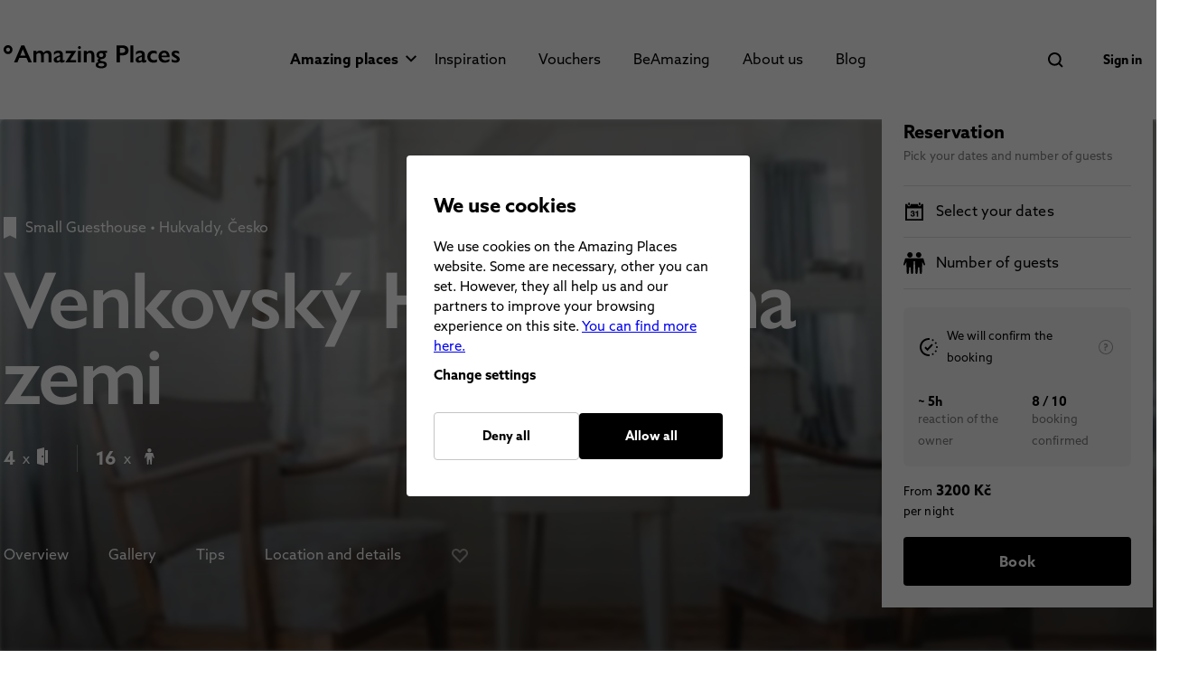

--- FILE ---
content_type: text/html; charset=utf-8
request_url: https://www.amazingplaces.cz/en/amazing-places/raj-na-zemi-483
body_size: 178540
content:
<!doctype html>
<html data-n-head-ssr id="v_main" lang="en" data-n-head="%7B%22id%22:%7B%22ssr%22:%22v_main%22%7D,%22lang%22:%7B%22ssr%22:%22en%22%7D%7D">
  <head >
    <meta data-n-head="ssr" name="robots" content="all"><meta data-n-head="ssr" charset="utf-8"><meta data-n-head="ssr" name="viewport" content="width=device-width, initial-scale=1.0, maximum-scale=1.0, user-scalable=no"><meta data-n-head="ssr" name="twitter:card" content="summary"><meta data-n-head="ssr" property="og:type" content="website"><meta data-n-head="ssr" data-hid="i18n-og" property="og:locale" content="en"><meta data-n-head="ssr" data-hid="i18n-og-alt-cs" property="og:locale:alternate" content="cs"><meta data-n-head="ssr" data-hid="description" name="description" content="The name speaks for itself. Discover a one of a kind countryside place with a warm, family atmosphere. Let yourself be enveloped by nature, by the bea..."><meta data-n-head="ssr" property="og:title" content="Venkovský Hotel Ráj na zemi - amazing place | Amazing Places"><meta data-n-head="ssr" property="og:image" content="//files.better-hotel.com/worker01/1309_web-73-20-282-29_301.jpg"><meta data-n-head="ssr" property="og:site_name" content="Venkovský Hotel Ráj na zemi - amazing place | Amazing Places"><meta data-n-head="ssr" property="og:url" content="https://www.amazingplaces.cz/en/amazing-places/raj-na-zemi-483"><meta data-n-head="ssr" property="og:description" content="The name speaks for itself. Discover a one of a kind countryside place with a warm, family atmosphere. Let yourself be enveloped by nature, by the bea..."><meta data-n-head="ssr" name="twitter:site" content="https://www.amazingplaces.cz/en/amazing-places/raj-na-zemi-483"><meta data-n-head="ssr" name="twitter:title" content="Venkovský Hotel Ráj na zemi - amazing place | Amazing Places"><meta data-n-head="ssr" name="twitter:description" content="The name speaks for itself. Discover a one of a kind countryside place with a warm, family atmosphere. Let yourself be enveloped by nature, by the bea..."><title>Venkovský Hotel Ráj na zemi - amazing place | Amazing Places</title><link data-n-head="ssr" rel="apple-touch-icon" sizes="57x57" href="/apple-touch-icon-57x57.png"><link data-n-head="ssr" rel="apple-touch-icon" sizes="60x60" href="/apple-touch-icon-60x60.png"><link data-n-head="ssr" rel="apple-touch-icon" sizes="72x72" href="/apple-touch-icon-72x72.png"><link data-n-head="ssr" rel="apple-touch-icon" sizes="76x76" href="/apple-touch-icon-76x76.png"><link data-n-head="ssr" rel="apple-touch-icon" sizes="114x114" href="/apple-touch-icon-114x114.png"><link data-n-head="ssr" rel="apple-touch-icon" sizes="120x120" href="/apple-touch-icon-120x120.png"><link data-n-head="ssr" rel="apple-touch-icon" sizes="144x144" href="/apple-touch-icon-144x144.png"><link data-n-head="ssr" rel="apple-touch-icon" sizes="152x152" href="/apple-touch-icon-152x152.png"><link data-n-head="ssr" rel="apple-touch-icon" sizes="180x180" href="/apple-touch-icon-180x180.png"><link data-n-head="ssr" rel="icon" type="image/png" sizes="192x192" href="/favicon-192x192.png"><link data-n-head="ssr" rel="icon" type="image/png" sizes="96x96" href="/favicon-96x96.png"><link data-n-head="ssr" rel="icon" type="image/png" sizes="32x32" href="/favicon-32x32.png"><link data-n-head="ssr" rel="icon" type="image/png" sizes="16x16" href="/favicon-16x16.png"><link data-n-head="ssr" rel="icon" type="image/x-icon" href="/favicon.ico"><link data-n-head="ssr" rel="mask-icon" href="/safari-pinned-tab.svg" color="#5bbad5"><link data-n-head="ssr" data-hid="i18n-alt-cs" rel="alternate" href="https://www.amazingplaces.cz/cs/kouzelna-mista/raj-na-zemi-483" hreflang="cs"><link data-n-head="ssr" data-hid="i18n-alt-en" rel="alternate" href="https://www.amazingplaces.cz/en/amazing-places/raj-na-zemi-483" hreflang="en"><link data-n-head="ssr" data-hid="i18n-xd" rel="alternate" href="https://www.amazingplaces.cz/cs/kouzelna-mista/raj-na-zemi-483" hreflang="x-default"><link data-n-head="ssr" data-hid="i18n-can" rel="canonical" href="https://www.amazingplaces.cz/en/amazing-places/raj-na-zemi-483"><style data-n-head="vuetify" type="text/css" id="vuetify-theme-stylesheet" nonce="undefined">:root {
  --v-anchor-base: #1976d2;
  --v-primary-base: #1976d2;
  --v-secondary-base: #424242;
  --v-accent-base: #82b1ff;
  --v-error-base: #ff5252;
  --v-info-base: #2196f3;
  --v-success-base: #4caf50;
  --v-warning-base: #fb8c00;
  --v-main-base: #000000;
  --v-mainFill-base: #111111;
  --v-title-base: #c4c4c4;
  --v-green-base: #2fa73b;
  --v-red-base: #ea0d0d;
  --v-white-base: #ffffff;
  --v-grey-base: #808080;
  --v-placeholder-base: #cccccc;
  --v-default-base: #5a5a5a;
  --v-attention-base: #ffca24;
  --v-tier1-base: #c47371;
  --v-tier1Accent-base: #f9eaea;
  --v-tier2-base: #48c1c4;
  --v-tier2Accent-base: #d8fbf9;
  --v-tier3-base: #86389f;
  --v-tier3Accent-base: #f4e9ff;
  --v-tier4-base: #fdc648;
  --v-tier4Accent-base: #fff6e3;
}

.v-application a { color: var(--v-anchor-base); }
.v-application .primary {
  background-color: var(--v-primary-base) !important;
  border-color: var(--v-primary-base) !important;
}
.v-application .primary--text {
  color: var(--v-primary-base) !important;
  caret-color: var(--v-primary-base) !important;
}
.v-application .secondary {
  background-color: var(--v-secondary-base) !important;
  border-color: var(--v-secondary-base) !important;
}
.v-application .secondary--text {
  color: var(--v-secondary-base) !important;
  caret-color: var(--v-secondary-base) !important;
}
.v-application .accent {
  background-color: var(--v-accent-base) !important;
  border-color: var(--v-accent-base) !important;
}
.v-application .accent--text {
  color: var(--v-accent-base) !important;
  caret-color: var(--v-accent-base) !important;
}
.v-application .error {
  background-color: var(--v-error-base) !important;
  border-color: var(--v-error-base) !important;
}
.v-application .error--text {
  color: var(--v-error-base) !important;
  caret-color: var(--v-error-base) !important;
}
.v-application .info {
  background-color: var(--v-info-base) !important;
  border-color: var(--v-info-base) !important;
}
.v-application .info--text {
  color: var(--v-info-base) !important;
  caret-color: var(--v-info-base) !important;
}
.v-application .success {
  background-color: var(--v-success-base) !important;
  border-color: var(--v-success-base) !important;
}
.v-application .success--text {
  color: var(--v-success-base) !important;
  caret-color: var(--v-success-base) !important;
}
.v-application .warning {
  background-color: var(--v-warning-base) !important;
  border-color: var(--v-warning-base) !important;
}
.v-application .warning--text {
  color: var(--v-warning-base) !important;
  caret-color: var(--v-warning-base) !important;
}
.v-application .main {
  background-color: var(--v-main-base) !important;
  border-color: var(--v-main-base) !important;
}
.v-application .main--text {
  color: var(--v-main-base) !important;
  caret-color: var(--v-main-base) !important;
}
.v-application .mainFill {
  background-color: var(--v-mainFill-base) !important;
  border-color: var(--v-mainFill-base) !important;
}
.v-application .mainFill--text {
  color: var(--v-mainFill-base) !important;
  caret-color: var(--v-mainFill-base) !important;
}
.v-application .title {
  background-color: var(--v-title-base) !important;
  border-color: var(--v-title-base) !important;
}
.v-application .title--text {
  color: var(--v-title-base) !important;
  caret-color: var(--v-title-base) !important;
}
.v-application .green {
  background-color: var(--v-green-base) !important;
  border-color: var(--v-green-base) !important;
}
.v-application .green--text {
  color: var(--v-green-base) !important;
  caret-color: var(--v-green-base) !important;
}
.v-application .red {
  background-color: var(--v-red-base) !important;
  border-color: var(--v-red-base) !important;
}
.v-application .red--text {
  color: var(--v-red-base) !important;
  caret-color: var(--v-red-base) !important;
}
.v-application .white {
  background-color: var(--v-white-base) !important;
  border-color: var(--v-white-base) !important;
}
.v-application .white--text {
  color: var(--v-white-base) !important;
  caret-color: var(--v-white-base) !important;
}
.v-application .grey {
  background-color: var(--v-grey-base) !important;
  border-color: var(--v-grey-base) !important;
}
.v-application .grey--text {
  color: var(--v-grey-base) !important;
  caret-color: var(--v-grey-base) !important;
}
.v-application .placeholder {
  background-color: var(--v-placeholder-base) !important;
  border-color: var(--v-placeholder-base) !important;
}
.v-application .placeholder--text {
  color: var(--v-placeholder-base) !important;
  caret-color: var(--v-placeholder-base) !important;
}
.v-application .default {
  background-color: var(--v-default-base) !important;
  border-color: var(--v-default-base) !important;
}
.v-application .default--text {
  color: var(--v-default-base) !important;
  caret-color: var(--v-default-base) !important;
}
.v-application .attention {
  background-color: var(--v-attention-base) !important;
  border-color: var(--v-attention-base) !important;
}
.v-application .attention--text {
  color: var(--v-attention-base) !important;
  caret-color: var(--v-attention-base) !important;
}
.v-application .tier1 {
  background-color: var(--v-tier1-base) !important;
  border-color: var(--v-tier1-base) !important;
}
.v-application .tier1--text {
  color: var(--v-tier1-base) !important;
  caret-color: var(--v-tier1-base) !important;
}
.v-application .tier1Accent {
  background-color: var(--v-tier1Accent-base) !important;
  border-color: var(--v-tier1Accent-base) !important;
}
.v-application .tier1Accent--text {
  color: var(--v-tier1Accent-base) !important;
  caret-color: var(--v-tier1Accent-base) !important;
}
.v-application .tier2 {
  background-color: var(--v-tier2-base) !important;
  border-color: var(--v-tier2-base) !important;
}
.v-application .tier2--text {
  color: var(--v-tier2-base) !important;
  caret-color: var(--v-tier2-base) !important;
}
.v-application .tier2Accent {
  background-color: var(--v-tier2Accent-base) !important;
  border-color: var(--v-tier2Accent-base) !important;
}
.v-application .tier2Accent--text {
  color: var(--v-tier2Accent-base) !important;
  caret-color: var(--v-tier2Accent-base) !important;
}
.v-application .tier3 {
  background-color: var(--v-tier3-base) !important;
  border-color: var(--v-tier3-base) !important;
}
.v-application .tier3--text {
  color: var(--v-tier3-base) !important;
  caret-color: var(--v-tier3-base) !important;
}
.v-application .tier3Accent {
  background-color: var(--v-tier3Accent-base) !important;
  border-color: var(--v-tier3Accent-base) !important;
}
.v-application .tier3Accent--text {
  color: var(--v-tier3Accent-base) !important;
  caret-color: var(--v-tier3Accent-base) !important;
}
.v-application .tier4 {
  background-color: var(--v-tier4-base) !important;
  border-color: var(--v-tier4-base) !important;
}
.v-application .tier4--text {
  color: var(--v-tier4-base) !important;
  caret-color: var(--v-tier4-base) !important;
}
.v-application .tier4Accent {
  background-color: var(--v-tier4Accent-base) !important;
  border-color: var(--v-tier4Accent-base) !important;
}
.v-application .tier4Accent--text {
  color: var(--v-tier4Accent-base) !important;
  caret-color: var(--v-tier4Accent-base) !important;
}</style><script data-n-head="ssr" src=""></script><script data-n-head="ssr" data-hid="gtm-script">if(!window._gtm_init){window._gtm_init=1;(function(w,n,d,m,e,p){w[d]=(w[d]==1||n[d]=='yes'||n[d]==1||n[m]==1||(w[e]&&w[e][p]&&w[e][p]()))?1:0})(window,navigator,'doNotTrack','msDoNotTrack','external','msTrackingProtectionEnabled');(function(w,d,s,l,x,y){w[x]={};w._gtm_inject=function(i){if(w.doNotTrack||w[x][i])return;w[x][i]=1;w[l]=w[l]||[];w[l].push({'gtm.start':new Date().getTime(),event:'gtm.js'});var f=d.getElementsByTagName(s)[0],j=d.createElement(s);j.async=true;j.src='https://www.googletagmanager.com/gtm.js?id='+i;f.parentNode.insertBefore(j,f);};w[y]('GTM-5XXRPT4')})(window,document,'script','dataLayer','_gtm_ids','_gtm_inject')}</script><link rel="preload" href="/_nuxt/7b4b9eb.js" as="script"><link rel="preload" href="/_nuxt/698cf9b.js" as="script"><link rel="preload" href="/_nuxt/eae20d7.js" as="script"><link rel="preload" href="/_nuxt/88ff667.js" as="script"><style data-vue-ssr-id="8d1bee1a:0 5e7b05e4:0 01fd179e:0 52d90b2a:0 afc7e994:0 b4c2f260:0 2fdb0648:0 8d4e3f08:0 e73cfa0e:0 cef1d124:0 f14a6b2e:0 582105dc:0 e114b920:0 b222774c:0 43ec2482:0 7589246b:0 9f02d8ae:0 cdf0a456:0 c5e9a424:0 7917c05f:0 836c3f88:0 ff1cb7b4:0 099f7054:0 421f8bae:0 3346439d:0 31b004f0:0 4479d90d:0 28ee3347:0 43ded0f8:0 014ac164:0 64724ac3:0 230fc416:0 5e8d03d6:0 56af0ae2:0 5b86ea9e:0 d35922d6:0 73a79c42:0 bcff9030:0 65979270:0 259c9681:0 4fe5ce3a:0 74b2a0b4:0 5d5d4c42:0 2c65715f:0 35f22560:0 449948b6:0 1430005e:0 57179009:0 5a01fa46:0 97efb506:0 6f6836ca:0 63be29fe:0 46c55059:0 0c3c87e5:0 1e28416c:0 2c5d0484:0 7e8dbf84:0 7daf43a6:0 c9cf22f0:0 1d74090e:0 63adf949:0 c7225786:0 73eb2dc0:0 65e80ed2:0 7af63644:0 627de844:0 9e95c290:0 e9a4df54:0 766612ca:0 306918f2:0 01d64a8a:0 47909606:0 760fc789:0 02bc6d29:0 08aa75b5:0 423c6b0a:0 18979bd3:0 3e158642:0 4b923f04:0">.theme--light.v-application{background:#fff;color:rgba(0,0,0,.87)}.theme--light.v-application .text--primary{color:rgba(0,0,0,.87)!important}.theme--light.v-application .text--secondary{color:rgba(0,0,0,.6)!important}.theme--light.v-application .text--disabled{color:rgba(0,0,0,.38)!important}.theme--dark.v-application{background:#121212;color:#fff}.theme--dark.v-application .text--primary{color:#fff!important}.theme--dark.v-application .text--secondary{color:hsla(0,0%,100%,.7)!important}.theme--dark.v-application .text--disabled{color:hsla(0,0%,100%,.5)!important}.v-application{display:flex;position:relative}.v-application a{cursor:pointer}.v-application--is-rtl{direction:rtl}.v-application--wrap{backface-visibility:hidden;display:flex;flex:1 1 auto;flex-direction:column;max-width:100%;min-height:100vh;position:relative}@-moz-document url-prefix(){@media print{.v-application,.v-application--wrap{display:block}}}
.v-btn:not(.v-btn--outlined).accent,.v-btn:not(.v-btn--outlined).error,.v-btn:not(.v-btn--outlined).info,.v-btn:not(.v-btn--outlined).primary,.v-btn:not(.v-btn--outlined).secondary,.v-btn:not(.v-btn--outlined).success,.v-btn:not(.v-btn--outlined).warning{color:#fff}.theme--light.v-btn{color:rgba(0,0,0,.87)}.theme--light.v-btn.v-btn--disabled,.theme--light.v-btn.v-btn--disabled .v-btn__loading,.theme--light.v-btn.v-btn--disabled .v-icon{color:rgba(0,0,0,.26)!important}.theme--light.v-btn.v-btn--disabled.v-btn--has-bg{background-color:rgba(0,0,0,.12)!important}.theme--light.v-btn.v-btn--has-bg{background-color:#f5f5f5}.theme--light.v-btn.v-btn--outlined.v-btn--text{border-color:rgba(0,0,0,.12)}.theme--light.v-btn.v-btn--icon{color:rgba(0,0,0,.54)}.theme--light.v-btn:hover:before{opacity:.08}.theme--light.v-btn:focus:before{opacity:.24}.theme--light.v-btn--active:before,.theme--light.v-btn--active:hover:before{opacity:.18}.theme--light.v-btn--active:focus:before{opacity:.16}.theme--dark.v-btn{color:#fff}.theme--dark.v-btn.v-btn--disabled,.theme--dark.v-btn.v-btn--disabled .v-btn__loading,.theme--dark.v-btn.v-btn--disabled .v-icon{color:hsla(0,0%,100%,.3)!important}.theme--dark.v-btn.v-btn--disabled.v-btn--has-bg{background-color:hsla(0,0%,100%,.12)!important}.theme--dark.v-btn.v-btn--has-bg{background-color:#272727}.theme--dark.v-btn.v-btn--outlined.v-btn--text{border-color:hsla(0,0%,100%,.12)}.theme--dark.v-btn.v-btn--icon{color:#fff}.theme--dark.v-btn:hover:before{opacity:.08}.theme--dark.v-btn:focus:before{opacity:.24}.theme--dark.v-btn--active:before,.theme--dark.v-btn--active:hover:before{opacity:.18}.theme--dark.v-btn--active:focus:before{opacity:.32}.v-btn{align-items:center;border-radius:4px;display:inline-flex;flex:0 0 auto;font-weight:700;justify-content:center;letter-spacing:.01em;outline:0;position:relative;-webkit-text-decoration:none;text-decoration:none;text-indent:.01em;text-transform:uppercase;transition-duration:.28s;transition-property:box-shadow,transform,opacity;transition-timing-function:cubic-bezier(.4,0,.2,1);-webkit-user-select:none;-moz-user-select:none;user-select:none;vertical-align:middle;white-space:nowrap}.v-btn.v-size--x-small{font-size:.625rem}.v-btn.v-size--small{font-size:.75rem}.v-btn.v-size--default,.v-btn.v-size--large,.v-btn.v-size--x-large{font-size:1rem}.v-btn:before{background-color:currentColor;border-radius:inherit;bottom:0;color:inherit;content:"";left:0;opacity:0;pointer-events:none;position:absolute;right:0;top:0;transition:opacity .2s cubic-bezier(.4,0,.6,1)}.v-btn:not(.v-btn--round).v-size--x-small{height:30px;min-width:53px;padding:0 13.3333333333px}.v-btn:not(.v-btn--round).v-size--small{height:36px;min-width:64px;padding:0 16px}.v-btn:not(.v-btn--round).v-size--default{height:42px;min-width:75px;padding:0 18.6666666667px}.v-btn:not(.v-btn--round).v-size--large{height:54px;min-width:96px;padding:0 24px}.v-btn:not(.v-btn--round).v-size--x-large{height:72px;min-width:128px;padding:0 32px}.v-btn>.v-btn__content .v-icon{color:inherit}.v-btn__content{align-items:center;color:inherit;display:flex;flex:1 0 auto;justify-content:inherit;line-height:normal;position:relative;transition:inherit;transition-property:opacity}.v-btn__content .v-icon.v-icon--left,.v-btn__content .v-icon.v-icon--right{font-size:18px;height:18px;width:18px}.v-application--is-ltr .v-btn__content .v-icon--left{margin-left:-4px;margin-right:8px}.v-application--is-ltr .v-btn__content .v-icon--right,.v-application--is-rtl .v-btn__content .v-icon--left{margin-left:8px;margin-right:-4px}.v-application--is-rtl .v-btn__content .v-icon--right{margin-left:-4px;margin-right:8px}.v-btn__loader{align-items:center;display:flex;height:100%;justify-content:center;left:0;position:absolute;top:0;width:100%}.v-btn--absolute.v-btn--right,.v-btn--fixed.v-btn--right{right:16px}.v-btn--absolute.v-btn--left,.v-btn--fixed.v-btn--left{left:16px}.v-btn--absolute.v-btn--top,.v-btn--fixed.v-btn--top{top:16px}.v-btn--absolute.v-btn--bottom,.v-btn--fixed.v-btn--bottom{bottom:16px}.v-btn--absolute{position:absolute}.v-btn--fixed{position:fixed}.v-btn--block{display:flex;flex:1 0 auto;max-width:none;min-width:100%!important}.v-btn--is-elevated{box-shadow:0 3px 1px -2px rgba(0,0,0,.2),0 2px 2px 0 rgba(0,0,0,.14),0 1px 5px 0 rgba(0,0,0,.12)}.v-btn--is-elevated:after{box-shadow:0 2px 4px -1px rgba(0,0,0,.2),0 4px 5px 0 rgba(0,0,0,.14),0 1px 10px 0 rgba(0,0,0,.12)}.v-btn--is-elevated:active{box-shadow:0 5px 5px -3px rgba(0,0,0,.2),0 8px 10px 1px rgba(0,0,0,.14),0 3px 14px 2px rgba(0,0,0,.12)}.v-btn--is-elevated.v-btn--fab{box-shadow:0 3px 5px -1px rgba(0,0,0,.2),0 6px 10px 0 rgba(0,0,0,.14),0 1px 18px 0 rgba(0,0,0,.12)}.v-btn--is-elevated.v-btn--fab:after{box-shadow:0 5px 5px -3px rgba(0,0,0,.2),0 8px 10px 1px rgba(0,0,0,.14),0 3px 14px 2px rgba(0,0,0,.12)}.v-btn--is-elevated.v-btn--fab:active{box-shadow:0 7px 8px -4px rgba(0,0,0,.2),0 12px 17px 2px rgba(0,0,0,.14),0 5px 22px 4px rgba(0,0,0,.12)}.v-btn--disabled{pointer-events:none}.v-btn--fab,.v-btn--icon{min-height:0;min-width:0;padding:0}.v-btn--fab.v-size--x-small .v-icon,.v-btn--icon.v-size--x-small .v-icon{font-size:18px;height:18px;width:18px}.v-btn--fab.v-size--default .v-icon,.v-btn--fab.v-size--small .v-icon,.v-btn--icon.v-size--default .v-icon,.v-btn--icon.v-size--small .v-icon{font-size:24px;height:24px;width:24px}.v-btn--fab.v-size--large .v-icon,.v-btn--icon.v-size--large .v-icon{font-size:28px;height:28px;width:28px}.v-btn--fab.v-size--x-large .v-icon,.v-btn--icon.v-size--x-large .v-icon{font-size:32px;height:32px;width:32px}.v-btn--icon.v-size--x-small{height:30px;width:30px}.v-btn--icon.v-size--small{height:36px;width:36px}.v-btn--icon.v-size--default{height:42px;width:42px}.v-btn--icon.v-size--large{height:54px;width:54px}.v-btn--icon.v-size--x-large{height:72px;width:72px}.v-btn--fab.v-btn--absolute,.v-btn--fab.v-btn--fixed{z-index:4}.v-btn--fab.v-size--x-small{height:32px;width:32px}.v-btn--fab.v-size--x-small.v-btn--absolute.v-btn--bottom{bottom:-16px}.v-btn--fab.v-size--x-small.v-btn--absolute.v-btn--top{top:-16px}.v-btn--fab.v-size--small{height:36px;width:36px}.v-btn--fab.v-size--small.v-btn--absolute.v-btn--bottom{bottom:-18px}.v-btn--fab.v-size--small.v-btn--absolute.v-btn--top{top:-18px}.v-btn--fab.v-size--default{height:42px;width:42px}.v-btn--fab.v-size--default.v-btn--absolute.v-btn--bottom{bottom:-21px}.v-btn--fab.v-size--default.v-btn--absolute.v-btn--top{top:-21px}.v-btn--fab.v-size--large{height:48px;width:48px}.v-btn--fab.v-size--large.v-btn--absolute.v-btn--bottom{bottom:-24px}.v-btn--fab.v-size--large.v-btn--absolute.v-btn--top{top:-24px}.v-btn--fab.v-size--x-large{height:72px;width:72px}.v-btn--fab.v-size--x-large.v-btn--absolute.v-btn--bottom{bottom:-36px}.v-btn--fab.v-size--x-large.v-btn--absolute.v-btn--top{top:-36px}.v-btn--loading{pointer-events:none;transition:none}.v-btn--loading .v-btn__content{opacity:0}.v-btn--outlined{border:thin solid}.v-btn--plain:before{display:none}.v-btn--plain:not(.v-btn--active):not(.v-btn--loading):not(:focus):not(:hover) .v-btn__content{opacity:.62}.v-btn--round{border-radius:50%}.v-btn--rounded{border-radius:28px}.v-btn--tile{border-radius:0}
.theme--light.v-sheet{background-color:#fff;border-color:#fff;color:rgba(0,0,0,.87)}.theme--light.v-sheet--outlined{border:thin solid rgba(0,0,0,.12)}.theme--dark.v-sheet{background-color:#1e1e1e;border-color:#1e1e1e;color:#fff}.theme--dark.v-sheet--outlined{border:thin solid hsla(0,0%,100%,.12)}.v-sheet{border-radius:0}.v-sheet:not(.v-sheet--outlined){box-shadow:0 0 0 0 rgba(0,0,0,.2),0 0 0 0 rgba(0,0,0,.14),0 0 0 0 rgba(0,0,0,.12)}.v-sheet.v-sheet--shaped{border-radius:24px 0}
@keyframes v-shake{59%{margin-left:0}60%,80%{margin-left:2px}70%,90%{margin-left:-2px}}.v-application .black{background-color:#000!important;border-color:#000!important}.v-application .black--text{caret-color:#000!important;color:#000!important}.v-application .white{background-color:#fff!important;border-color:#fff!important}.v-application .white--text{caret-color:#fff!important;color:#fff!important}.v-application .transparent{background-color:transparent!important;border-color:transparent!important}.v-application .transparent--text{caret-color:transparent!important;color:transparent!important}/*!
 * ress.css • v2.0.4
 * MIT License
 * github.com/filipelinhares/ress
 */html{box-sizing:border-box;overflow-y:scroll;-webkit-text-size-adjust:100%;-moz-tab-size:4;-o-tab-size:4;tab-size:4;word-break:normal}*,:after,:before{background-repeat:no-repeat;box-sizing:inherit}:after,:before{text-decoration:inherit;vertical-align:inherit}*{margin:0;padding:0}hr{height:0;overflow:visible}details,main{display:block}summary{display:list-item}small{font-size:80%}[hidden]{display:none}abbr[title]{border-bottom:none;text-decoration:underline;-webkit-text-decoration:underline dotted;text-decoration:underline dotted}a{background-color:transparent}a:active,a:hover{outline-width:0}code,kbd,pre,samp{font-family:monospace,monospace}pre{font-size:1em}b,strong{font-weight:bolder}sub,sup{font-size:75%;line-height:0;position:relative;vertical-align:baseline}sub{bottom:-.25em}sup{top:-.5em}input{border-radius:0}[disabled]{cursor:default}[type=number]::-webkit-inner-spin-button,[type=number]::-webkit-outer-spin-button{height:auto}[type=search]{-webkit-appearance:textfield;outline-offset:-2px}[type=search]::-webkit-search-cancel-button,[type=search]::-webkit-search-decoration{-webkit-appearance:none}textarea{overflow:auto;resize:vertical}button,input,optgroup,select,textarea{font:inherit}optgroup{font-weight:700}button{overflow:visible}button,select{text-transform:none}[role=button],[type=button],[type=reset],[type=submit],button{color:inherit;cursor:pointer}[type=button]::-moz-focus-inner,[type=reset]::-moz-focus-inner,[type=submit]::-moz-focus-inner,button::-moz-focus-inner{border-style:none;padding:0}[type=button]::-moz-focus-inner,[type=reset]::-moz-focus-inner,[type=submit]::-moz-focus-inner,button:-moz-focusring{outline:1px dotted ButtonText}[type=reset],[type=submit],button,html [type=button]{-webkit-appearance:button}button,input,select,textarea{background-color:transparent;border-style:none}select{-moz-appearance:none;-webkit-appearance:none}select::-ms-expand{display:none}select::-ms-value{color:currentColor}legend{border:0;color:inherit;display:table;max-width:100%;white-space:normal}::-webkit-file-upload-button{-webkit-appearance:button;color:inherit;font:inherit}img{border-style:none}progress{vertical-align:baseline}@media screen{[hidden~=screen]{display:inherit}[hidden~=screen]:not(:active):not(:focus):not(:target){position:absolute!important;clip:rect(0 0 0 0)!important}}[aria-busy=true]{cursor:progress}[aria-controls]{cursor:pointer}[aria-disabled=true]{cursor:default}.v-application .elevation-24{box-shadow:0 11px 15px -7px rgba(0,0,0,.2),0 24px 38px 3px rgba(0,0,0,.14),0 9px 46px 8px rgba(0,0,0,.12)!important}.v-application .elevation-23{box-shadow:0 11px 14px -7px rgba(0,0,0,.2),0 23px 36px 3px rgba(0,0,0,.14),0 9px 44px 8px rgba(0,0,0,.12)!important}.v-application .elevation-22{box-shadow:0 10px 14px -6px rgba(0,0,0,.2),0 22px 35px 3px rgba(0,0,0,.14),0 8px 42px 7px rgba(0,0,0,.12)!important}.v-application .elevation-21{box-shadow:0 10px 13px -6px rgba(0,0,0,.2),0 21px 33px 3px rgba(0,0,0,.14),0 8px 40px 7px rgba(0,0,0,.12)!important}.v-application .elevation-20{box-shadow:0 10px 13px -6px rgba(0,0,0,.2),0 20px 31px 3px rgba(0,0,0,.14),0 8px 38px 7px rgba(0,0,0,.12)!important}.v-application .elevation-19{box-shadow:0 9px 12px -6px rgba(0,0,0,.2),0 19px 29px 2px rgba(0,0,0,.14),0 7px 36px 6px rgba(0,0,0,.12)!important}.v-application .elevation-18{box-shadow:0 9px 11px -5px rgba(0,0,0,.2),0 18px 28px 2px rgba(0,0,0,.14),0 7px 34px 6px rgba(0,0,0,.12)!important}.v-application .elevation-17{box-shadow:0 8px 11px -5px rgba(0,0,0,.2),0 17px 26px 2px rgba(0,0,0,.14),0 6px 32px 5px rgba(0,0,0,.12)!important}.v-application .elevation-16{box-shadow:0 8px 10px -5px rgba(0,0,0,.2),0 16px 24px 2px rgba(0,0,0,.14),0 6px 30px 5px rgba(0,0,0,.12)!important}.v-application .elevation-15{box-shadow:0 8px 9px -5px rgba(0,0,0,.2),0 15px 22px 2px rgba(0,0,0,.14),0 6px 28px 5px rgba(0,0,0,.12)!important}.v-application .elevation-14{box-shadow:0 7px 9px -4px rgba(0,0,0,.2),0 14px 21px 2px rgba(0,0,0,.14),0 5px 26px 4px rgba(0,0,0,.12)!important}.v-application .elevation-13{box-shadow:0 7px 8px -4px rgba(0,0,0,.2),0 13px 19px 2px rgba(0,0,0,.14),0 5px 24px 4px rgba(0,0,0,.12)!important}.v-application .elevation-12{box-shadow:0 7px 8px -4px rgba(0,0,0,.2),0 12px 17px 2px rgba(0,0,0,.14),0 5px 22px 4px rgba(0,0,0,.12)!important}.v-application .elevation-11{box-shadow:0 6px 7px -4px rgba(0,0,0,.2),0 11px 15px 1px rgba(0,0,0,.14),0 4px 20px 3px rgba(0,0,0,.12)!important}.v-application .elevation-10{box-shadow:0 6px 6px -3px rgba(0,0,0,.2),0 10px 14px 1px rgba(0,0,0,.14),0 4px 18px 3px rgba(0,0,0,.12)!important}.v-application .elevation-9{box-shadow:0 5px 6px -3px rgba(0,0,0,.2),0 9px 12px 1px rgba(0,0,0,.14),0 3px 16px 2px rgba(0,0,0,.12)!important}.v-application .elevation-8{box-shadow:0 5px 5px -3px rgba(0,0,0,.2),0 8px 10px 1px rgba(0,0,0,.14),0 3px 14px 2px rgba(0,0,0,.12)!important}.v-application .elevation-7{box-shadow:0 4px 5px -2px rgba(0,0,0,.2),0 7px 10px 1px rgba(0,0,0,.14),0 2px 16px 1px rgba(0,0,0,.12)!important}.v-application .elevation-6{box-shadow:0 3px 5px -1px rgba(0,0,0,.2),0 6px 10px 0 rgba(0,0,0,.14),0 1px 18px 0 rgba(0,0,0,.12)!important}.v-application .elevation-5{box-shadow:0 3px 5px -1px rgba(0,0,0,.2),0 5px 8px 0 rgba(0,0,0,.14),0 1px 14px 0 rgba(0,0,0,.12)!important}.v-application .elevation-4{box-shadow:0 2px 4px -1px rgba(0,0,0,.2),0 4px 5px 0 rgba(0,0,0,.14),0 1px 10px 0 rgba(0,0,0,.12)!important}.v-application .elevation-3{box-shadow:0 3px 3px -2px rgba(0,0,0,.2),0 3px 4px 0 rgba(0,0,0,.14),0 1px 8px 0 rgba(0,0,0,.12)!important}.v-application .elevation-2{box-shadow:0 3px 1px -2px rgba(0,0,0,.2),0 2px 2px 0 rgba(0,0,0,.14),0 1px 5px 0 rgba(0,0,0,.12)!important}.v-application .elevation-1{box-shadow:0 2px 1px -1px rgba(0,0,0,.2),0 1px 1px 0 rgba(0,0,0,.14),0 1px 3px 0 rgba(0,0,0,.12)!important}.v-application .elevation-0{box-shadow:0 0 0 0 rgba(0,0,0,.2),0 0 0 0 rgba(0,0,0,.14),0 0 0 0 rgba(0,0,0,.12)!important}.carousel-transition-enter{transform:translate(100%)}.carousel-transition-leave,.carousel-transition-leave-to{position:absolute;top:0;transform:translate(-100%)}.carousel-reverse-transition-enter{transform:translate(-100%)}.carousel-reverse-transition-leave,.carousel-reverse-transition-leave-to{position:absolute;top:0;transform:translate(100%)}.dialog-transition-enter-active,.dialog-transition-leave-active{pointer-events:none!important}.dialog-transition-enter,.dialog-transition-leave-to{opacity:0;transform:scale(.5)}.dialog-transition-enter-to,.dialog-transition-leave{opacity:1}.dialog-bottom-transition-enter,.dialog-bottom-transition-leave-to{transform:translateY(100%)}.dialog-top-transition-enter,.dialog-top-transition-leave-to{transform:translateY(-100%)}.picker-reverse-transition-enter-active,.picker-reverse-transition-leave-active,.picker-transition-enter-active,.picker-transition-leave-active{transition:.3s cubic-bezier(0,0,.2,1)}.picker-reverse-transition-enter,.picker-reverse-transition-leave-to,.picker-transition-enter,.picker-transition-leave-to{opacity:0}.picker-reverse-transition-leave,.picker-reverse-transition-leave-active,.picker-reverse-transition-leave-to,.picker-transition-leave,.picker-transition-leave-active,.picker-transition-leave-to{position:absolute!important}.picker-transition-enter{transform:translateY(100%)}.picker-reverse-transition-enter,.picker-transition-leave-to{transform:translateY(-100%)}.picker-reverse-transition-leave-to{transform:translateY(100%)}.picker-title-transition-enter-to,.picker-title-transition-leave{transform:translate(0)}.picker-title-transition-enter{transform:translate(-100%)}.picker-title-transition-leave-to{opacity:0;transform:translate(100%)}.picker-title-transition-leave,.picker-title-transition-leave-active,.picker-title-transition-leave-to{position:absolute!important}.tab-transition-enter{transform:translate(100%)}.tab-transition-leave,.tab-transition-leave-active{position:absolute;top:0}.tab-transition-leave-to{position:absolute}.tab-reverse-transition-enter,.tab-transition-leave-to{transform:translate(-100%)}.tab-reverse-transition-leave,.tab-reverse-transition-leave-to{position:absolute;top:0;transform:translate(100%)}.expand-transition-enter-active,.expand-transition-leave-active{transition:.3s cubic-bezier(.25,.8,.5,1)!important}.expand-transition-move{transition:transform .6s}.expand-x-transition-enter-active,.expand-x-transition-leave-active{transition:.3s cubic-bezier(.25,.8,.5,1)!important}.expand-x-transition-move{transition:transform .6s}.scale-transition-enter-active,.scale-transition-leave-active{transition:.3s cubic-bezier(.25,.8,.5,1)!important}.scale-transition-move{transition:transform .6s}.scale-transition-enter,.scale-transition-leave,.scale-transition-leave-to{opacity:0;transform:scale(0)}.scale-rotate-transition-enter-active,.scale-rotate-transition-leave-active{transition:.3s cubic-bezier(.25,.8,.5,1)!important}.scale-rotate-transition-move{transition:transform .6s}.scale-rotate-transition-enter,.scale-rotate-transition-leave,.scale-rotate-transition-leave-to{opacity:0;transform:scale(0) rotate(-45deg)}.scale-rotate-reverse-transition-enter-active,.scale-rotate-reverse-transition-leave-active{transition:.3s cubic-bezier(.25,.8,.5,1)!important}.scale-rotate-reverse-transition-move{transition:transform .6s}.scale-rotate-reverse-transition-enter,.scale-rotate-reverse-transition-leave,.scale-rotate-reverse-transition-leave-to{opacity:0;transform:scale(0) rotate(45deg)}.message-transition-enter-active,.message-transition-leave-active{transition:.3s cubic-bezier(.25,.8,.5,1)!important}.message-transition-move{transition:transform .6s}.message-transition-enter,.message-transition-leave-to{opacity:0;transform:translateY(-15px)}.message-transition-leave,.message-transition-leave-active{position:absolute}.slide-y-transition-enter-active,.slide-y-transition-leave-active{transition:.3s cubic-bezier(.25,.8,.5,1)!important}.slide-y-transition-move{transition:transform .6s}.slide-y-transition-enter,.slide-y-transition-leave-to{opacity:0;transform:translateY(-15px)}.slide-y-reverse-transition-enter-active,.slide-y-reverse-transition-leave-active{transition:.3s cubic-bezier(.25,.8,.5,1)!important}.slide-y-reverse-transition-move{transition:transform .6s}.slide-y-reverse-transition-enter,.slide-y-reverse-transition-leave-to{opacity:0;transform:translateY(15px)}.scroll-y-transition-enter-active,.scroll-y-transition-leave-active{transition:.3s cubic-bezier(.25,.8,.5,1)!important}.scroll-y-transition-move{transition:transform .6s}.scroll-y-transition-enter,.scroll-y-transition-leave-to{opacity:0}.scroll-y-transition-enter{transform:translateY(-15px)}.scroll-y-transition-leave-to{transform:translateY(15px)}.scroll-y-reverse-transition-enter-active,.scroll-y-reverse-transition-leave-active{transition:.3s cubic-bezier(.25,.8,.5,1)!important}.scroll-y-reverse-transition-move{transition:transform .6s}.scroll-y-reverse-transition-enter,.scroll-y-reverse-transition-leave-to{opacity:0}.scroll-y-reverse-transition-enter{transform:translateY(15px)}.scroll-y-reverse-transition-leave-to{transform:translateY(-15px)}.scroll-x-transition-enter-active,.scroll-x-transition-leave-active{transition:.3s cubic-bezier(.25,.8,.5,1)!important}.scroll-x-transition-move{transition:transform .6s}.scroll-x-transition-enter,.scroll-x-transition-leave-to{opacity:0}.scroll-x-transition-enter{transform:translateX(-15px)}.scroll-x-transition-leave-to{transform:translateX(15px)}.scroll-x-reverse-transition-enter-active,.scroll-x-reverse-transition-leave-active{transition:.3s cubic-bezier(.25,.8,.5,1)!important}.scroll-x-reverse-transition-move{transition:transform .6s}.scroll-x-reverse-transition-enter,.scroll-x-reverse-transition-leave-to{opacity:0}.scroll-x-reverse-transition-enter{transform:translateX(15px)}.scroll-x-reverse-transition-leave-to{transform:translateX(-15px)}.slide-x-transition-enter-active,.slide-x-transition-leave-active{transition:.3s cubic-bezier(.25,.8,.5,1)!important}.slide-x-transition-move{transition:transform .6s}.slide-x-transition-enter,.slide-x-transition-leave-to{opacity:0;transform:translateX(-15px)}.slide-x-reverse-transition-enter-active,.slide-x-reverse-transition-leave-active{transition:.3s cubic-bezier(.25,.8,.5,1)!important}.slide-x-reverse-transition-move{transition:transform .6s}.slide-x-reverse-transition-enter,.slide-x-reverse-transition-leave-to{opacity:0;transform:translateX(15px)}.fade-transition-enter-active,.fade-transition-leave-active{transition:.3s cubic-bezier(.25,.8,.5,1)!important}.fade-transition-move{transition:transform .6s}.fade-transition-enter,.fade-transition-leave-to{opacity:0!important}.fab-transition-enter-active,.fab-transition-leave-active{transition:.3s cubic-bezier(.25,.8,.5,1)!important}.fab-transition-move{transition:transform .6s}.fab-transition-enter,.fab-transition-leave-to{transform:scale(0) rotate(-45deg)}.v-application .blockquote{font-size:18px;font-weight:300;padding:16px 0 16px 24px}.v-application code,.v-application kbd{border-radius:3px;font-size:85%;font-weight:400}.v-application code{padding:.2em .4em}.v-application kbd{box-shadow:0 3px 1px -2px rgba(0,0,0,.2),0 2px 2px 0 rgba(0,0,0,.14),0 1px 5px 0 rgba(0,0,0,.12);padding:.2em .4rem}.theme--light.v-application code{background-color:rgba(0,0,0,.05);color:currentColor}.theme--light.v-application kbd{background:#212529;color:#fff}.theme--dark.v-application code{background-color:hsla(0,0%,100%,.1);color:currentColor}.theme--dark.v-application kbd{background:#212529;color:#fff}html{font-size:16px;overflow-x:hidden;text-rendering:optimizeLegibility;-webkit-font-smoothing:antialiased;-moz-osx-font-smoothing:grayscale;-webkit-tap-highlight-color:rgba(0,0,0,0)}html.overflow-y-hidden{overflow-y:hidden!important}.v-application{font-family:"AzoSans",sans-serif;line-height:1.5}.v-application ::-ms-clear,.v-application ::-ms-reveal{display:none}@supports(-webkit-touch-callout:none){body{cursor:pointer}}.v-application .theme--light.heading{color:rgba(0,0,0,.87)}.v-application .theme--dark.heading{color:#fff}.v-application ol,.v-application ul{padding-left:24px}.v-application .display-4{font-size:6rem!important;letter-spacing:-.015625em!important;line-height:6rem}.v-application .display-3,.v-application .display-4{font-family:"AzoSans",sans-serif!important;font-weight:300}.v-application .display-3{font-size:3.75rem!important;letter-spacing:-.0083333333em!important;line-height:3.75rem}.v-application .display-2{font-size:3rem!important;letter-spacing:normal!important;line-height:3.125rem}.v-application .display-1,.v-application .display-2{font-family:"AzoSans",sans-serif!important;font-weight:400}.v-application .display-1{font-size:2.125rem!important;letter-spacing:.0073529412em!important;line-height:2.5rem}.v-application .headline{font-size:1.5rem!important;font-weight:400;letter-spacing:normal!important}.v-application .headline,.v-application .title{font-family:"AzoSans",sans-serif!important;line-height:2rem}.v-application .title{font-size:1.25rem!important;font-weight:500;letter-spacing:.0125em!important}.v-application .subtitle-2{font-family:"AzoSans",sans-serif!important;font-size:.875rem!important;font-weight:500;letter-spacing:.0071428571em!important;line-height:1.375rem}.v-application .subtitle-1{font-size:1rem!important;letter-spacing:.009375em!important;line-height:1.75rem}.v-application .body-2,.v-application .subtitle-1{font-family:"AzoSans",sans-serif!important;font-weight:400}.v-application .body-2{font-size:.875rem!important;letter-spacing:.0178571429em!important;line-height:1.25rem}.v-application .body-1{font-size:1rem!important;letter-spacing:.03125em!important;line-height:1.5rem}.v-application .body-1,.v-application .caption{font-family:"AzoSans",sans-serif!important;font-weight:400}.v-application .caption{font-size:.75rem!important;letter-spacing:.0333333333em!important;line-height:1.25rem}.v-application .overline{font-family:"AzoSans",sans-serif!important;font-size:.75rem!important;font-weight:500;letter-spacing:.1666666667em!important;line-height:2rem;text-transform:uppercase}.v-application p{margin-bottom:16px}@media only print{.v-application .hidden-print-only{display:none!important}}@media only screen{.v-application .hidden-screen-only{display:none!important}}@media only screen and (max-width:599.98px){.v-application .hidden-xs-only{display:none!important}}@media only screen and (min-width:600px)and (max-width:959.98px){.v-application .hidden-sm-only{display:none!important}}@media only screen and (max-width:959.98px){.v-application .hidden-sm-and-down{display:none!important}}@media only screen and (min-width:600px){.v-application .hidden-sm-and-up{display:none!important}}@media only screen and (min-width:960px)and (max-width:1263.98px){.v-application .hidden-md-only{display:none!important}}@media only screen and (max-width:1263.98px){.v-application .hidden-md-and-down{display:none!important}}@media only screen and (min-width:960px){.v-application .hidden-md-and-up{display:none!important}}@media only screen and (min-width:1264px)and (max-width:1903.98px){.v-application .hidden-lg-only{display:none!important}}@media only screen and (max-width:1903.98px){.v-application .hidden-lg-and-down{display:none!important}}@media only screen and (min-width:1264px){.v-application .hidden-lg-and-up{display:none!important}}@media only screen and (min-width:1904px){.v-application .hidden-xl-only{display:none!important}}.d-sr-only,.d-sr-only-focusable:not(:focus){border:0!important;clip:rect(0,0,0,0)!important;height:1px!important;margin:-1px!important;overflow:hidden!important;padding:0!important;position:absolute!important;white-space:nowrap!important;width:1px!important}.v-application .font-weight-thin{font-weight:100!important}.v-application .font-weight-light{font-weight:300!important}.v-application .font-weight-regular{font-weight:400!important}.v-application .font-weight-medium{font-weight:500!important}.v-application .font-weight-bold{font-weight:700!important}.v-application .font-weight-black{font-weight:900!important}.v-application .font-italic{font-style:italic!important}.v-application .transition-fast-out-slow-in{transition:.3s cubic-bezier(.4,0,.2,1)!important}.v-application .transition-linear-out-slow-in{transition:.3s cubic-bezier(0,0,.2,1)!important}.v-application .transition-fast-out-linear-in{transition:.3s cubic-bezier(.4,0,1,1)!important}.v-application .transition-ease-in-out{transition:.3s cubic-bezier(.4,0,.6,1)!important}.v-application .transition-fast-in-fast-out{transition:.3s cubic-bezier(.25,.8,.25,1)!important}.v-application .transition-swing{transition:.3s cubic-bezier(.25,.8,.5,1)!important}.v-application .overflow-auto{overflow:auto!important}.v-application .overflow-hidden{overflow:hidden!important}.v-application .overflow-visible{overflow:visible!important}.v-application .overflow-x-auto{overflow-x:auto!important}.v-application .overflow-x-hidden{overflow-x:hidden!important}.v-application .overflow-y-auto{overflow-y:auto!important}.v-application .overflow-y-hidden{overflow-y:hidden!important}.v-application .d-none{display:none!important}.v-application .d-inline{display:inline!important}.v-application .d-inline-block{display:inline-block!important}.v-application .d-block{display:block!important}.v-application .d-table{display:table!important}.v-application .d-table-row{display:table-row!important}.v-application .d-table-cell{display:table-cell!important}.v-application .d-flex{display:flex!important}.v-application .d-inline-flex{display:inline-flex!important}.v-application .float-none{float:none!important}.v-application .float-left{float:left!important}.v-application .float-right{float:right!important}.v-application--is-rtl .float-end{float:left!important}.v-application--is-ltr .float-end,.v-application--is-rtl .float-start{float:right!important}.v-application--is-ltr .float-start{float:left!important}.v-application .flex-fill{flex:1 1 auto!important}.v-application .flex-row{flex-direction:row!important}.v-application .flex-column{flex-direction:column!important}.v-application .flex-row-reverse{flex-direction:row-reverse!important}.v-application .flex-column-reverse{flex-direction:column-reverse!important}.v-application .flex-grow-0{flex-grow:0!important}.v-application .flex-grow-1{flex-grow:1!important}.v-application .flex-shrink-0{flex-shrink:0!important}.v-application .flex-shrink-1{flex-shrink:1!important}.v-application .flex-wrap{flex-wrap:wrap!important}.v-application .flex-nowrap{flex-wrap:nowrap!important}.v-application .flex-wrap-reverse{flex-wrap:wrap-reverse!important}.v-application .justify-start{justify-content:flex-start!important}.v-application .justify-end{justify-content:flex-end!important}.v-application .justify-center{justify-content:center!important}.v-application .justify-space-between{justify-content:space-between!important}.v-application .justify-space-around{justify-content:space-around!important}.v-application .align-start{align-items:flex-start!important}.v-application .align-end{align-items:flex-end!important}.v-application .align-center{align-items:center!important}.v-application .align-baseline{align-items:baseline!important}.v-application .align-stretch{align-items:stretch!important}.v-application .align-content-start{align-content:flex-start!important}.v-application .align-content-end{align-content:flex-end!important}.v-application .align-content-center{align-content:center!important}.v-application .align-content-space-between{align-content:space-between!important}.v-application .align-content-space-around{align-content:space-around!important}.v-application .align-content-stretch{align-content:stretch!important}.v-application .align-self-auto{align-self:auto!important}.v-application .align-self-start{align-self:flex-start!important}.v-application .align-self-end{align-self:flex-end!important}.v-application .align-self-center{align-self:center!important}.v-application .align-self-baseline{align-self:baseline!important}.v-application .align-self-stretch{align-self:stretch!important}.v-application .order-first{order:-1!important}.v-application .order-0{order:0!important}.v-application .order-1{order:1!important}.v-application .order-2{order:2!important}.v-application .order-3{order:3!important}.v-application .order-4{order:4!important}.v-application .order-5{order:5!important}.v-application .order-6{order:6!important}.v-application .order-7{order:7!important}.v-application .order-8{order:8!important}.v-application .order-9{order:9!important}.v-application .order-10{order:10!important}.v-application .order-11{order:11!important}.v-application .order-12{order:12!important}.v-application .order-last{order:13!important}.v-application .ma-0{margin:0!important}.v-application .ma-1{margin:4px!important}.v-application .ma-2{margin:8px!important}.v-application .ma-3{margin:12px!important}.v-application .ma-4{margin:16px!important}.v-application .ma-5{margin:20px!important}.v-application .ma-6{margin:24px!important}.v-application .ma-7{margin:28px!important}.v-application .ma-8{margin:32px!important}.v-application .ma-9{margin:36px!important}.v-application .ma-10{margin:40px!important}.v-application .ma-11{margin:44px!important}.v-application .ma-12{margin:48px!important}.v-application .ma-13{margin:52px!important}.v-application .ma-14{margin:56px!important}.v-application .ma-15{margin:60px!important}.v-application .ma-16{margin:64px!important}.v-application .ma-auto{margin:auto!important}.v-application .mx-0{margin-left:0!important;margin-right:0!important}.v-application .mx-1{margin-left:4px!important;margin-right:4px!important}.v-application .mx-2{margin-left:8px!important;margin-right:8px!important}.v-application .mx-3{margin-left:12px!important;margin-right:12px!important}.v-application .mx-4{margin-left:16px!important;margin-right:16px!important}.v-application .mx-5{margin-left:20px!important;margin-right:20px!important}.v-application .mx-6{margin-left:24px!important;margin-right:24px!important}.v-application .mx-7{margin-left:28px!important;margin-right:28px!important}.v-application .mx-8{margin-left:32px!important;margin-right:32px!important}.v-application .mx-9{margin-left:36px!important;margin-right:36px!important}.v-application .mx-10{margin-left:40px!important;margin-right:40px!important}.v-application .mx-11{margin-left:44px!important;margin-right:44px!important}.v-application .mx-12{margin-left:48px!important;margin-right:48px!important}.v-application .mx-13{margin-left:52px!important;margin-right:52px!important}.v-application .mx-14{margin-left:56px!important;margin-right:56px!important}.v-application .mx-15{margin-left:60px!important;margin-right:60px!important}.v-application .mx-16{margin-left:64px!important;margin-right:64px!important}.v-application .mx-auto{margin-left:auto!important;margin-right:auto!important}.v-application .my-0{margin-bottom:0!important;margin-top:0!important}.v-application .my-1{margin-bottom:4px!important;margin-top:4px!important}.v-application .my-2{margin-bottom:8px!important;margin-top:8px!important}.v-application .my-3{margin-bottom:12px!important;margin-top:12px!important}.v-application .my-4{margin-bottom:16px!important;margin-top:16px!important}.v-application .my-5{margin-bottom:20px!important;margin-top:20px!important}.v-application .my-6{margin-bottom:24px!important;margin-top:24px!important}.v-application .my-7{margin-bottom:28px!important;margin-top:28px!important}.v-application .my-8{margin-bottom:32px!important;margin-top:32px!important}.v-application .my-9{margin-bottom:36px!important;margin-top:36px!important}.v-application .my-10{margin-bottom:40px!important;margin-top:40px!important}.v-application .my-11{margin-bottom:44px!important;margin-top:44px!important}.v-application .my-12{margin-bottom:48px!important;margin-top:48px!important}.v-application .my-13{margin-bottom:52px!important;margin-top:52px!important}.v-application .my-14{margin-bottom:56px!important;margin-top:56px!important}.v-application .my-15{margin-bottom:60px!important;margin-top:60px!important}.v-application .my-16{margin-bottom:64px!important;margin-top:64px!important}.v-application .my-auto{margin-bottom:auto!important;margin-top:auto!important}.v-application .mt-0{margin-top:0!important}.v-application .mt-1{margin-top:4px!important}.v-application .mt-2{margin-top:8px!important}.v-application .mt-3{margin-top:12px!important}.v-application .mt-4{margin-top:16px!important}.v-application .mt-5{margin-top:20px!important}.v-application .mt-6{margin-top:24px!important}.v-application .mt-7{margin-top:28px!important}.v-application .mt-8{margin-top:32px!important}.v-application .mt-9{margin-top:36px!important}.v-application .mt-10{margin-top:40px!important}.v-application .mt-11{margin-top:44px!important}.v-application .mt-12{margin-top:48px!important}.v-application .mt-13{margin-top:52px!important}.v-application .mt-14{margin-top:56px!important}.v-application .mt-15{margin-top:60px!important}.v-application .mt-16{margin-top:64px!important}.v-application .mt-auto{margin-top:auto!important}.v-application .mr-0{margin-right:0!important}.v-application .mr-1{margin-right:4px!important}.v-application .mr-2{margin-right:8px!important}.v-application .mr-3{margin-right:12px!important}.v-application .mr-4{margin-right:16px!important}.v-application .mr-5{margin-right:20px!important}.v-application .mr-6{margin-right:24px!important}.v-application .mr-7{margin-right:28px!important}.v-application .mr-8{margin-right:32px!important}.v-application .mr-9{margin-right:36px!important}.v-application .mr-10{margin-right:40px!important}.v-application .mr-11{margin-right:44px!important}.v-application .mr-12{margin-right:48px!important}.v-application .mr-13{margin-right:52px!important}.v-application .mr-14{margin-right:56px!important}.v-application .mr-15{margin-right:60px!important}.v-application .mr-16{margin-right:64px!important}.v-application .mr-auto{margin-right:auto!important}.v-application .mb-0{margin-bottom:0!important}.v-application .mb-1{margin-bottom:4px!important}.v-application .mb-2{margin-bottom:8px!important}.v-application .mb-3{margin-bottom:12px!important}.v-application .mb-4{margin-bottom:16px!important}.v-application .mb-5{margin-bottom:20px!important}.v-application .mb-6{margin-bottom:24px!important}.v-application .mb-7{margin-bottom:28px!important}.v-application .mb-8{margin-bottom:32px!important}.v-application .mb-9{margin-bottom:36px!important}.v-application .mb-10{margin-bottom:40px!important}.v-application .mb-11{margin-bottom:44px!important}.v-application .mb-12{margin-bottom:48px!important}.v-application .mb-13{margin-bottom:52px!important}.v-application .mb-14{margin-bottom:56px!important}.v-application .mb-15{margin-bottom:60px!important}.v-application .mb-16{margin-bottom:64px!important}.v-application .mb-auto{margin-bottom:auto!important}.v-application .ml-0{margin-left:0!important}.v-application .ml-1{margin-left:4px!important}.v-application .ml-2{margin-left:8px!important}.v-application .ml-3{margin-left:12px!important}.v-application .ml-4{margin-left:16px!important}.v-application .ml-5{margin-left:20px!important}.v-application .ml-6{margin-left:24px!important}.v-application .ml-7{margin-left:28px!important}.v-application .ml-8{margin-left:32px!important}.v-application .ml-9{margin-left:36px!important}.v-application .ml-10{margin-left:40px!important}.v-application .ml-11{margin-left:44px!important}.v-application .ml-12{margin-left:48px!important}.v-application .ml-13{margin-left:52px!important}.v-application .ml-14{margin-left:56px!important}.v-application .ml-15{margin-left:60px!important}.v-application .ml-16{margin-left:64px!important}.v-application .ml-auto{margin-left:auto!important}.v-application--is-ltr .ms-0{margin-left:0!important}.v-application--is-rtl .ms-0{margin-right:0!important}.v-application--is-ltr .ms-1{margin-left:4px!important}.v-application--is-rtl .ms-1{margin-right:4px!important}.v-application--is-ltr .ms-2{margin-left:8px!important}.v-application--is-rtl .ms-2{margin-right:8px!important}.v-application--is-ltr .ms-3{margin-left:12px!important}.v-application--is-rtl .ms-3{margin-right:12px!important}.v-application--is-ltr .ms-4{margin-left:16px!important}.v-application--is-rtl .ms-4{margin-right:16px!important}.v-application--is-ltr .ms-5{margin-left:20px!important}.v-application--is-rtl .ms-5{margin-right:20px!important}.v-application--is-ltr .ms-6{margin-left:24px!important}.v-application--is-rtl .ms-6{margin-right:24px!important}.v-application--is-ltr .ms-7{margin-left:28px!important}.v-application--is-rtl .ms-7{margin-right:28px!important}.v-application--is-ltr .ms-8{margin-left:32px!important}.v-application--is-rtl .ms-8{margin-right:32px!important}.v-application--is-ltr .ms-9{margin-left:36px!important}.v-application--is-rtl .ms-9{margin-right:36px!important}.v-application--is-ltr .ms-10{margin-left:40px!important}.v-application--is-rtl .ms-10{margin-right:40px!important}.v-application--is-ltr .ms-11{margin-left:44px!important}.v-application--is-rtl .ms-11{margin-right:44px!important}.v-application--is-ltr .ms-12{margin-left:48px!important}.v-application--is-rtl .ms-12{margin-right:48px!important}.v-application--is-ltr .ms-13{margin-left:52px!important}.v-application--is-rtl .ms-13{margin-right:52px!important}.v-application--is-ltr .ms-14{margin-left:56px!important}.v-application--is-rtl .ms-14{margin-right:56px!important}.v-application--is-ltr .ms-15{margin-left:60px!important}.v-application--is-rtl .ms-15{margin-right:60px!important}.v-application--is-ltr .ms-16{margin-left:64px!important}.v-application--is-rtl .ms-16{margin-right:64px!important}.v-application--is-ltr .ms-auto{margin-left:auto!important}.v-application--is-rtl .ms-auto{margin-right:auto!important}.v-application--is-ltr .me-0{margin-right:0!important}.v-application--is-rtl .me-0{margin-left:0!important}.v-application--is-ltr .me-1{margin-right:4px!important}.v-application--is-rtl .me-1{margin-left:4px!important}.v-application--is-ltr .me-2{margin-right:8px!important}.v-application--is-rtl .me-2{margin-left:8px!important}.v-application--is-ltr .me-3{margin-right:12px!important}.v-application--is-rtl .me-3{margin-left:12px!important}.v-application--is-ltr .me-4{margin-right:16px!important}.v-application--is-rtl .me-4{margin-left:16px!important}.v-application--is-ltr .me-5{margin-right:20px!important}.v-application--is-rtl .me-5{margin-left:20px!important}.v-application--is-ltr .me-6{margin-right:24px!important}.v-application--is-rtl .me-6{margin-left:24px!important}.v-application--is-ltr .me-7{margin-right:28px!important}.v-application--is-rtl .me-7{margin-left:28px!important}.v-application--is-ltr .me-8{margin-right:32px!important}.v-application--is-rtl .me-8{margin-left:32px!important}.v-application--is-ltr .me-9{margin-right:36px!important}.v-application--is-rtl .me-9{margin-left:36px!important}.v-application--is-ltr .me-10{margin-right:40px!important}.v-application--is-rtl .me-10{margin-left:40px!important}.v-application--is-ltr .me-11{margin-right:44px!important}.v-application--is-rtl .me-11{margin-left:44px!important}.v-application--is-ltr .me-12{margin-right:48px!important}.v-application--is-rtl .me-12{margin-left:48px!important}.v-application--is-ltr .me-13{margin-right:52px!important}.v-application--is-rtl .me-13{margin-left:52px!important}.v-application--is-ltr .me-14{margin-right:56px!important}.v-application--is-rtl .me-14{margin-left:56px!important}.v-application--is-ltr .me-15{margin-right:60px!important}.v-application--is-rtl .me-15{margin-left:60px!important}.v-application--is-ltr .me-16{margin-right:64px!important}.v-application--is-rtl .me-16{margin-left:64px!important}.v-application--is-ltr .me-auto{margin-right:auto!important}.v-application--is-rtl .me-auto{margin-left:auto!important}.v-application .ma-n1{margin:-4px!important}.v-application .ma-n2{margin:-8px!important}.v-application .ma-n3{margin:-12px!important}.v-application .ma-n4{margin:-16px!important}.v-application .ma-n5{margin:-20px!important}.v-application .ma-n6{margin:-24px!important}.v-application .ma-n7{margin:-28px!important}.v-application .ma-n8{margin:-32px!important}.v-application .ma-n9{margin:-36px!important}.v-application .ma-n10{margin:-40px!important}.v-application .ma-n11{margin:-44px!important}.v-application .ma-n12{margin:-48px!important}.v-application .ma-n13{margin:-52px!important}.v-application .ma-n14{margin:-56px!important}.v-application .ma-n15{margin:-60px!important}.v-application .ma-n16{margin:-64px!important}.v-application .mx-n1{margin-left:-4px!important;margin-right:-4px!important}.v-application .mx-n2{margin-left:-8px!important;margin-right:-8px!important}.v-application .mx-n3{margin-left:-12px!important;margin-right:-12px!important}.v-application .mx-n4{margin-left:-16px!important;margin-right:-16px!important}.v-application .mx-n5{margin-left:-20px!important;margin-right:-20px!important}.v-application .mx-n6{margin-left:-24px!important;margin-right:-24px!important}.v-application .mx-n7{margin-left:-28px!important;margin-right:-28px!important}.v-application .mx-n8{margin-left:-32px!important;margin-right:-32px!important}.v-application .mx-n9{margin-left:-36px!important;margin-right:-36px!important}.v-application .mx-n10{margin-left:-40px!important;margin-right:-40px!important}.v-application .mx-n11{margin-left:-44px!important;margin-right:-44px!important}.v-application .mx-n12{margin-left:-48px!important;margin-right:-48px!important}.v-application .mx-n13{margin-left:-52px!important;margin-right:-52px!important}.v-application .mx-n14{margin-left:-56px!important;margin-right:-56px!important}.v-application .mx-n15{margin-left:-60px!important;margin-right:-60px!important}.v-application .mx-n16{margin-left:-64px!important;margin-right:-64px!important}.v-application .my-n1{margin-bottom:-4px!important;margin-top:-4px!important}.v-application .my-n2{margin-bottom:-8px!important;margin-top:-8px!important}.v-application .my-n3{margin-bottom:-12px!important;margin-top:-12px!important}.v-application .my-n4{margin-bottom:-16px!important;margin-top:-16px!important}.v-application .my-n5{margin-bottom:-20px!important;margin-top:-20px!important}.v-application .my-n6{margin-bottom:-24px!important;margin-top:-24px!important}.v-application .my-n7{margin-bottom:-28px!important;margin-top:-28px!important}.v-application .my-n8{margin-bottom:-32px!important;margin-top:-32px!important}.v-application .my-n9{margin-bottom:-36px!important;margin-top:-36px!important}.v-application .my-n10{margin-bottom:-40px!important;margin-top:-40px!important}.v-application .my-n11{margin-bottom:-44px!important;margin-top:-44px!important}.v-application .my-n12{margin-bottom:-48px!important;margin-top:-48px!important}.v-application .my-n13{margin-bottom:-52px!important;margin-top:-52px!important}.v-application .my-n14{margin-bottom:-56px!important;margin-top:-56px!important}.v-application .my-n15{margin-bottom:-60px!important;margin-top:-60px!important}.v-application .my-n16{margin-bottom:-64px!important;margin-top:-64px!important}.v-application .mt-n1{margin-top:-4px!important}.v-application .mt-n2{margin-top:-8px!important}.v-application .mt-n3{margin-top:-12px!important}.v-application .mt-n4{margin-top:-16px!important}.v-application .mt-n5{margin-top:-20px!important}.v-application .mt-n6{margin-top:-24px!important}.v-application .mt-n7{margin-top:-28px!important}.v-application .mt-n8{margin-top:-32px!important}.v-application .mt-n9{margin-top:-36px!important}.v-application .mt-n10{margin-top:-40px!important}.v-application .mt-n11{margin-top:-44px!important}.v-application .mt-n12{margin-top:-48px!important}.v-application .mt-n13{margin-top:-52px!important}.v-application .mt-n14{margin-top:-56px!important}.v-application .mt-n15{margin-top:-60px!important}.v-application .mt-n16{margin-top:-64px!important}.v-application .mr-n1{margin-right:-4px!important}.v-application .mr-n2{margin-right:-8px!important}.v-application .mr-n3{margin-right:-12px!important}.v-application .mr-n4{margin-right:-16px!important}.v-application .mr-n5{margin-right:-20px!important}.v-application .mr-n6{margin-right:-24px!important}.v-application .mr-n7{margin-right:-28px!important}.v-application .mr-n8{margin-right:-32px!important}.v-application .mr-n9{margin-right:-36px!important}.v-application .mr-n10{margin-right:-40px!important}.v-application .mr-n11{margin-right:-44px!important}.v-application .mr-n12{margin-right:-48px!important}.v-application .mr-n13{margin-right:-52px!important}.v-application .mr-n14{margin-right:-56px!important}.v-application .mr-n15{margin-right:-60px!important}.v-application .mr-n16{margin-right:-64px!important}.v-application .mb-n1{margin-bottom:-4px!important}.v-application .mb-n2{margin-bottom:-8px!important}.v-application .mb-n3{margin-bottom:-12px!important}.v-application .mb-n4{margin-bottom:-16px!important}.v-application .mb-n5{margin-bottom:-20px!important}.v-application .mb-n6{margin-bottom:-24px!important}.v-application .mb-n7{margin-bottom:-28px!important}.v-application .mb-n8{margin-bottom:-32px!important}.v-application .mb-n9{margin-bottom:-36px!important}.v-application .mb-n10{margin-bottom:-40px!important}.v-application .mb-n11{margin-bottom:-44px!important}.v-application .mb-n12{margin-bottom:-48px!important}.v-application .mb-n13{margin-bottom:-52px!important}.v-application .mb-n14{margin-bottom:-56px!important}.v-application .mb-n15{margin-bottom:-60px!important}.v-application .mb-n16{margin-bottom:-64px!important}.v-application .ml-n1{margin-left:-4px!important}.v-application .ml-n2{margin-left:-8px!important}.v-application .ml-n3{margin-left:-12px!important}.v-application .ml-n4{margin-left:-16px!important}.v-application .ml-n5{margin-left:-20px!important}.v-application .ml-n6{margin-left:-24px!important}.v-application .ml-n7{margin-left:-28px!important}.v-application .ml-n8{margin-left:-32px!important}.v-application .ml-n9{margin-left:-36px!important}.v-application .ml-n10{margin-left:-40px!important}.v-application .ml-n11{margin-left:-44px!important}.v-application .ml-n12{margin-left:-48px!important}.v-application .ml-n13{margin-left:-52px!important}.v-application .ml-n14{margin-left:-56px!important}.v-application .ml-n15{margin-left:-60px!important}.v-application .ml-n16{margin-left:-64px!important}.v-application--is-ltr .ms-n1{margin-left:-4px!important}.v-application--is-rtl .ms-n1{margin-right:-4px!important}.v-application--is-ltr .ms-n2{margin-left:-8px!important}.v-application--is-rtl .ms-n2{margin-right:-8px!important}.v-application--is-ltr .ms-n3{margin-left:-12px!important}.v-application--is-rtl .ms-n3{margin-right:-12px!important}.v-application--is-ltr .ms-n4{margin-left:-16px!important}.v-application--is-rtl .ms-n4{margin-right:-16px!important}.v-application--is-ltr .ms-n5{margin-left:-20px!important}.v-application--is-rtl .ms-n5{margin-right:-20px!important}.v-application--is-ltr .ms-n6{margin-left:-24px!important}.v-application--is-rtl .ms-n6{margin-right:-24px!important}.v-application--is-ltr .ms-n7{margin-left:-28px!important}.v-application--is-rtl .ms-n7{margin-right:-28px!important}.v-application--is-ltr .ms-n8{margin-left:-32px!important}.v-application--is-rtl .ms-n8{margin-right:-32px!important}.v-application--is-ltr .ms-n9{margin-left:-36px!important}.v-application--is-rtl .ms-n9{margin-right:-36px!important}.v-application--is-ltr .ms-n10{margin-left:-40px!important}.v-application--is-rtl .ms-n10{margin-right:-40px!important}.v-application--is-ltr .ms-n11{margin-left:-44px!important}.v-application--is-rtl .ms-n11{margin-right:-44px!important}.v-application--is-ltr .ms-n12{margin-left:-48px!important}.v-application--is-rtl .ms-n12{margin-right:-48px!important}.v-application--is-ltr .ms-n13{margin-left:-52px!important}.v-application--is-rtl .ms-n13{margin-right:-52px!important}.v-application--is-ltr .ms-n14{margin-left:-56px!important}.v-application--is-rtl .ms-n14{margin-right:-56px!important}.v-application--is-ltr .ms-n15{margin-left:-60px!important}.v-application--is-rtl .ms-n15{margin-right:-60px!important}.v-application--is-ltr .ms-n16{margin-left:-64px!important}.v-application--is-rtl .ms-n16{margin-right:-64px!important}.v-application--is-ltr .me-n1{margin-right:-4px!important}.v-application--is-rtl .me-n1{margin-left:-4px!important}.v-application--is-ltr .me-n2{margin-right:-8px!important}.v-application--is-rtl .me-n2{margin-left:-8px!important}.v-application--is-ltr .me-n3{margin-right:-12px!important}.v-application--is-rtl .me-n3{margin-left:-12px!important}.v-application--is-ltr .me-n4{margin-right:-16px!important}.v-application--is-rtl .me-n4{margin-left:-16px!important}.v-application--is-ltr .me-n5{margin-right:-20px!important}.v-application--is-rtl .me-n5{margin-left:-20px!important}.v-application--is-ltr .me-n6{margin-right:-24px!important}.v-application--is-rtl .me-n6{margin-left:-24px!important}.v-application--is-ltr .me-n7{margin-right:-28px!important}.v-application--is-rtl .me-n7{margin-left:-28px!important}.v-application--is-ltr .me-n8{margin-right:-32px!important}.v-application--is-rtl .me-n8{margin-left:-32px!important}.v-application--is-ltr .me-n9{margin-right:-36px!important}.v-application--is-rtl .me-n9{margin-left:-36px!important}.v-application--is-ltr .me-n10{margin-right:-40px!important}.v-application--is-rtl .me-n10{margin-left:-40px!important}.v-application--is-ltr .me-n11{margin-right:-44px!important}.v-application--is-rtl .me-n11{margin-left:-44px!important}.v-application--is-ltr .me-n12{margin-right:-48px!important}.v-application--is-rtl .me-n12{margin-left:-48px!important}.v-application--is-ltr .me-n13{margin-right:-52px!important}.v-application--is-rtl .me-n13{margin-left:-52px!important}.v-application--is-ltr .me-n14{margin-right:-56px!important}.v-application--is-rtl .me-n14{margin-left:-56px!important}.v-application--is-ltr .me-n15{margin-right:-60px!important}.v-application--is-rtl .me-n15{margin-left:-60px!important}.v-application--is-ltr .me-n16{margin-right:-64px!important}.v-application--is-rtl .me-n16{margin-left:-64px!important}.v-application .pa-0{padding:0!important}.v-application .pa-1{padding:4px!important}.v-application .pa-2{padding:8px!important}.v-application .pa-3{padding:12px!important}.v-application .pa-4{padding:16px!important}.v-application .pa-5{padding:20px!important}.v-application .pa-6{padding:24px!important}.v-application .pa-7{padding:28px!important}.v-application .pa-8{padding:32px!important}.v-application .pa-9{padding:36px!important}.v-application .pa-10{padding:40px!important}.v-application .pa-11{padding:44px!important}.v-application .pa-12{padding:48px!important}.v-application .pa-13{padding:52px!important}.v-application .pa-14{padding:56px!important}.v-application .pa-15{padding:60px!important}.v-application .pa-16{padding:64px!important}.v-application .px-0{padding-left:0!important;padding-right:0!important}.v-application .px-1{padding-left:4px!important;padding-right:4px!important}.v-application .px-2{padding-left:8px!important;padding-right:8px!important}.v-application .px-3{padding-left:12px!important;padding-right:12px!important}.v-application .px-4{padding-left:16px!important;padding-right:16px!important}.v-application .px-5{padding-left:20px!important;padding-right:20px!important}.v-application .px-6{padding-left:24px!important;padding-right:24px!important}.v-application .px-7{padding-left:28px!important;padding-right:28px!important}.v-application .px-8{padding-left:32px!important;padding-right:32px!important}.v-application .px-9{padding-left:36px!important;padding-right:36px!important}.v-application .px-10{padding-left:40px!important;padding-right:40px!important}.v-application .px-11{padding-left:44px!important;padding-right:44px!important}.v-application .px-12{padding-left:48px!important;padding-right:48px!important}.v-application .px-13{padding-left:52px!important;padding-right:52px!important}.v-application .px-14{padding-left:56px!important;padding-right:56px!important}.v-application .px-15{padding-left:60px!important;padding-right:60px!important}.v-application .px-16{padding-left:64px!important;padding-right:64px!important}.v-application .py-0{padding-bottom:0!important;padding-top:0!important}.v-application .py-1{padding-bottom:4px!important;padding-top:4px!important}.v-application .py-2{padding-bottom:8px!important;padding-top:8px!important}.v-application .py-3{padding-bottom:12px!important;padding-top:12px!important}.v-application .py-4{padding-bottom:16px!important;padding-top:16px!important}.v-application .py-5{padding-bottom:20px!important;padding-top:20px!important}.v-application .py-6{padding-bottom:24px!important;padding-top:24px!important}.v-application .py-7{padding-bottom:28px!important;padding-top:28px!important}.v-application .py-8{padding-bottom:32px!important;padding-top:32px!important}.v-application .py-9{padding-bottom:36px!important;padding-top:36px!important}.v-application .py-10{padding-bottom:40px!important;padding-top:40px!important}.v-application .py-11{padding-bottom:44px!important;padding-top:44px!important}.v-application .py-12{padding-bottom:48px!important;padding-top:48px!important}.v-application .py-13{padding-bottom:52px!important;padding-top:52px!important}.v-application .py-14{padding-bottom:56px!important;padding-top:56px!important}.v-application .py-15{padding-bottom:60px!important;padding-top:60px!important}.v-application .py-16{padding-bottom:64px!important;padding-top:64px!important}.v-application .pt-0{padding-top:0!important}.v-application .pt-1{padding-top:4px!important}.v-application .pt-2{padding-top:8px!important}.v-application .pt-3{padding-top:12px!important}.v-application .pt-4{padding-top:16px!important}.v-application .pt-5{padding-top:20px!important}.v-application .pt-6{padding-top:24px!important}.v-application .pt-7{padding-top:28px!important}.v-application .pt-8{padding-top:32px!important}.v-application .pt-9{padding-top:36px!important}.v-application .pt-10{padding-top:40px!important}.v-application .pt-11{padding-top:44px!important}.v-application .pt-12{padding-top:48px!important}.v-application .pt-13{padding-top:52px!important}.v-application .pt-14{padding-top:56px!important}.v-application .pt-15{padding-top:60px!important}.v-application .pt-16{padding-top:64px!important}.v-application .pr-0{padding-right:0!important}.v-application .pr-1{padding-right:4px!important}.v-application .pr-2{padding-right:8px!important}.v-application .pr-3{padding-right:12px!important}.v-application .pr-4{padding-right:16px!important}.v-application .pr-5{padding-right:20px!important}.v-application .pr-6{padding-right:24px!important}.v-application .pr-7{padding-right:28px!important}.v-application .pr-8{padding-right:32px!important}.v-application .pr-9{padding-right:36px!important}.v-application .pr-10{padding-right:40px!important}.v-application .pr-11{padding-right:44px!important}.v-application .pr-12{padding-right:48px!important}.v-application .pr-13{padding-right:52px!important}.v-application .pr-14{padding-right:56px!important}.v-application .pr-15{padding-right:60px!important}.v-application .pr-16{padding-right:64px!important}.v-application .pb-0{padding-bottom:0!important}.v-application .pb-1{padding-bottom:4px!important}.v-application .pb-2{padding-bottom:8px!important}.v-application .pb-3{padding-bottom:12px!important}.v-application .pb-4{padding-bottom:16px!important}.v-application .pb-5{padding-bottom:20px!important}.v-application .pb-6{padding-bottom:24px!important}.v-application .pb-7{padding-bottom:28px!important}.v-application .pb-8{padding-bottom:32px!important}.v-application .pb-9{padding-bottom:36px!important}.v-application .pb-10{padding-bottom:40px!important}.v-application .pb-11{padding-bottom:44px!important}.v-application .pb-12{padding-bottom:48px!important}.v-application .pb-13{padding-bottom:52px!important}.v-application .pb-14{padding-bottom:56px!important}.v-application .pb-15{padding-bottom:60px!important}.v-application .pb-16{padding-bottom:64px!important}.v-application .pl-0{padding-left:0!important}.v-application .pl-1{padding-left:4px!important}.v-application .pl-2{padding-left:8px!important}.v-application .pl-3{padding-left:12px!important}.v-application .pl-4{padding-left:16px!important}.v-application .pl-5{padding-left:20px!important}.v-application .pl-6{padding-left:24px!important}.v-application .pl-7{padding-left:28px!important}.v-application .pl-8{padding-left:32px!important}.v-application .pl-9{padding-left:36px!important}.v-application .pl-10{padding-left:40px!important}.v-application .pl-11{padding-left:44px!important}.v-application .pl-12{padding-left:48px!important}.v-application .pl-13{padding-left:52px!important}.v-application .pl-14{padding-left:56px!important}.v-application .pl-15{padding-left:60px!important}.v-application .pl-16{padding-left:64px!important}.v-application--is-ltr .ps-0{padding-left:0!important}.v-application--is-rtl .ps-0{padding-right:0!important}.v-application--is-ltr .ps-1{padding-left:4px!important}.v-application--is-rtl .ps-1{padding-right:4px!important}.v-application--is-ltr .ps-2{padding-left:8px!important}.v-application--is-rtl .ps-2{padding-right:8px!important}.v-application--is-ltr .ps-3{padding-left:12px!important}.v-application--is-rtl .ps-3{padding-right:12px!important}.v-application--is-ltr .ps-4{padding-left:16px!important}.v-application--is-rtl .ps-4{padding-right:16px!important}.v-application--is-ltr .ps-5{padding-left:20px!important}.v-application--is-rtl .ps-5{padding-right:20px!important}.v-application--is-ltr .ps-6{padding-left:24px!important}.v-application--is-rtl .ps-6{padding-right:24px!important}.v-application--is-ltr .ps-7{padding-left:28px!important}.v-application--is-rtl .ps-7{padding-right:28px!important}.v-application--is-ltr .ps-8{padding-left:32px!important}.v-application--is-rtl .ps-8{padding-right:32px!important}.v-application--is-ltr .ps-9{padding-left:36px!important}.v-application--is-rtl .ps-9{padding-right:36px!important}.v-application--is-ltr .ps-10{padding-left:40px!important}.v-application--is-rtl .ps-10{padding-right:40px!important}.v-application--is-ltr .ps-11{padding-left:44px!important}.v-application--is-rtl .ps-11{padding-right:44px!important}.v-application--is-ltr .ps-12{padding-left:48px!important}.v-application--is-rtl .ps-12{padding-right:48px!important}.v-application--is-ltr .ps-13{padding-left:52px!important}.v-application--is-rtl .ps-13{padding-right:52px!important}.v-application--is-ltr .ps-14{padding-left:56px!important}.v-application--is-rtl .ps-14{padding-right:56px!important}.v-application--is-ltr .ps-15{padding-left:60px!important}.v-application--is-rtl .ps-15{padding-right:60px!important}.v-application--is-ltr .ps-16{padding-left:64px!important}.v-application--is-rtl .ps-16{padding-right:64px!important}.v-application--is-ltr .pe-0{padding-right:0!important}.v-application--is-rtl .pe-0{padding-left:0!important}.v-application--is-ltr .pe-1{padding-right:4px!important}.v-application--is-rtl .pe-1{padding-left:4px!important}.v-application--is-ltr .pe-2{padding-right:8px!important}.v-application--is-rtl .pe-2{padding-left:8px!important}.v-application--is-ltr .pe-3{padding-right:12px!important}.v-application--is-rtl .pe-3{padding-left:12px!important}.v-application--is-ltr .pe-4{padding-right:16px!important}.v-application--is-rtl .pe-4{padding-left:16px!important}.v-application--is-ltr .pe-5{padding-right:20px!important}.v-application--is-rtl .pe-5{padding-left:20px!important}.v-application--is-ltr .pe-6{padding-right:24px!important}.v-application--is-rtl .pe-6{padding-left:24px!important}.v-application--is-ltr .pe-7{padding-right:28px!important}.v-application--is-rtl .pe-7{padding-left:28px!important}.v-application--is-ltr .pe-8{padding-right:32px!important}.v-application--is-rtl .pe-8{padding-left:32px!important}.v-application--is-ltr .pe-9{padding-right:36px!important}.v-application--is-rtl .pe-9{padding-left:36px!important}.v-application--is-ltr .pe-10{padding-right:40px!important}.v-application--is-rtl .pe-10{padding-left:40px!important}.v-application--is-ltr .pe-11{padding-right:44px!important}.v-application--is-rtl .pe-11{padding-left:44px!important}.v-application--is-ltr .pe-12{padding-right:48px!important}.v-application--is-rtl .pe-12{padding-left:48px!important}.v-application--is-ltr .pe-13{padding-right:52px!important}.v-application--is-rtl .pe-13{padding-left:52px!important}.v-application--is-ltr .pe-14{padding-right:56px!important}.v-application--is-rtl .pe-14{padding-left:56px!important}.v-application--is-ltr .pe-15{padding-right:60px!important}.v-application--is-rtl .pe-15{padding-left:60px!important}.v-application--is-ltr .pe-16{padding-right:64px!important}.v-application--is-rtl .pe-16{padding-left:64px!important}.v-application .rounded-0{border-radius:0!important}.v-application .rounded-sm{border-radius:3px!important}.v-application .rounded{border-radius:6px!important}.v-application .rounded-lg{border-radius:12px!important}.v-application .rounded-xl{border-radius:24px!important}.v-application .rounded-xxl{border-radius:36px!important}.v-application .rounded-pill{border-radius:9999px!important}.v-application .rounded-circle{border-radius:50%!important}.v-application .rounded-t-0{border-top-left-radius:0!important;border-top-right-radius:0!important}.v-application .rounded-t-sm{border-top-left-radius:3px!important;border-top-right-radius:3px!important}.v-application .rounded-t{border-top-left-radius:6px!important;border-top-right-radius:6px!important}.v-application .rounded-t-lg{border-top-left-radius:12px!important;border-top-right-radius:12px!important}.v-application .rounded-t-xl{border-top-left-radius:24px!important;border-top-right-radius:24px!important}.v-application .rounded-t-xxl{border-top-left-radius:36px!important;border-top-right-radius:36px!important}.v-application .rounded-t-pill{border-top-left-radius:9999px!important;border-top-right-radius:9999px!important}.v-application .rounded-t-circle{border-top-left-radius:50%!important;border-top-right-radius:50%!important}.v-application .rounded-r-0{border-bottom-right-radius:0!important;border-top-right-radius:0!important}.v-application .rounded-r-sm{border-bottom-right-radius:3px!important;border-top-right-radius:3px!important}.v-application .rounded-r{border-bottom-right-radius:6px!important;border-top-right-radius:6px!important}.v-application .rounded-r-lg{border-bottom-right-radius:12px!important;border-top-right-radius:12px!important}.v-application .rounded-r-xl{border-bottom-right-radius:24px!important;border-top-right-radius:24px!important}.v-application .rounded-r-xxl{border-bottom-right-radius:36px!important;border-top-right-radius:36px!important}.v-application .rounded-r-pill{border-bottom-right-radius:9999px!important;border-top-right-radius:9999px!important}.v-application .rounded-r-circle{border-bottom-right-radius:50%!important;border-top-right-radius:50%!important}.v-application .rounded-b-0{border-bottom-left-radius:0!important;border-bottom-right-radius:0!important}.v-application .rounded-b-sm{border-bottom-left-radius:3px!important;border-bottom-right-radius:3px!important}.v-application .rounded-b{border-bottom-left-radius:6px!important;border-bottom-right-radius:6px!important}.v-application .rounded-b-lg{border-bottom-left-radius:12px!important;border-bottom-right-radius:12px!important}.v-application .rounded-b-xl{border-bottom-left-radius:24px!important;border-bottom-right-radius:24px!important}.v-application .rounded-b-xxl{border-bottom-left-radius:36px!important;border-bottom-right-radius:36px!important}.v-application .rounded-b-pill{border-bottom-left-radius:9999px!important;border-bottom-right-radius:9999px!important}.v-application .rounded-b-circle{border-bottom-left-radius:50%!important;border-bottom-right-radius:50%!important}.v-application .rounded-l-0{border-bottom-left-radius:0!important;border-top-left-radius:0!important}.v-application .rounded-l-sm{border-bottom-left-radius:3px!important;border-top-left-radius:3px!important}.v-application .rounded-l{border-bottom-left-radius:6px!important;border-top-left-radius:6px!important}.v-application .rounded-l-lg{border-bottom-left-radius:12px!important;border-top-left-radius:12px!important}.v-application .rounded-l-xl{border-bottom-left-radius:24px!important;border-top-left-radius:24px!important}.v-application .rounded-l-xxl{border-bottom-left-radius:36px!important;border-top-left-radius:36px!important}.v-application .rounded-l-pill{border-bottom-left-radius:9999px!important;border-top-left-radius:9999px!important}.v-application .rounded-l-circle{border-bottom-left-radius:50%!important;border-top-left-radius:50%!important}.v-application .rounded-tl-0{border-top-left-radius:0!important}.v-application .rounded-tl-sm{border-top-left-radius:3px!important}.v-application .rounded-tl{border-top-left-radius:6px!important}.v-application .rounded-tl-lg{border-top-left-radius:12px!important}.v-application .rounded-tl-xl{border-top-left-radius:24px!important}.v-application .rounded-tl-xxl{border-top-left-radius:36px!important}.v-application .rounded-tl-pill{border-top-left-radius:9999px!important}.v-application .rounded-tl-circle{border-top-left-radius:50%!important}.v-application .rounded-tr-0{border-top-right-radius:0!important}.v-application .rounded-tr-sm{border-top-right-radius:3px!important}.v-application .rounded-tr{border-top-right-radius:6px!important}.v-application .rounded-tr-lg{border-top-right-radius:12px!important}.v-application .rounded-tr-xl{border-top-right-radius:24px!important}.v-application .rounded-tr-xxl{border-top-right-radius:36px!important}.v-application .rounded-tr-pill{border-top-right-radius:9999px!important}.v-application .rounded-tr-circle{border-top-right-radius:50%!important}.v-application .rounded-br-0{border-bottom-right-radius:0!important}.v-application .rounded-br-sm{border-bottom-right-radius:3px!important}.v-application .rounded-br{border-bottom-right-radius:6px!important}.v-application .rounded-br-lg{border-bottom-right-radius:12px!important}.v-application .rounded-br-xl{border-bottom-right-radius:24px!important}.v-application .rounded-br-xxl{border-bottom-right-radius:36px!important}.v-application .rounded-br-pill{border-bottom-right-radius:9999px!important}.v-application .rounded-br-circle{border-bottom-right-radius:50%!important}.v-application .rounded-bl-0{border-bottom-left-radius:0!important}.v-application .rounded-bl-sm{border-bottom-left-radius:3px!important}.v-application .rounded-bl{border-bottom-left-radius:6px!important}.v-application .rounded-bl-lg{border-bottom-left-radius:12px!important}.v-application .rounded-bl-xl{border-bottom-left-radius:24px!important}.v-application .rounded-bl-xxl{border-bottom-left-radius:36px!important}.v-application .rounded-bl-pill{border-bottom-left-radius:9999px!important}.v-application .rounded-bl-circle{border-bottom-left-radius:50%!important}.v-application .text-left{text-align:left!important}.v-application .text-right{text-align:right!important}.v-application .text-center{text-align:center!important}.v-application .text-justify{text-align:justify!important}.v-application .text-start{text-align:left!important}.v-application .text-end{text-align:right!important}.v-application .text-decoration-line-through{-webkit-text-decoration:line-through!important;text-decoration:line-through!important}.v-application .text-decoration-none{-webkit-text-decoration:none!important;text-decoration:none!important}.v-application .text-decoration-overline{-webkit-text-decoration:overline!important;text-decoration:overline!important}.v-application .text-decoration-underline{-webkit-text-decoration:underline!important;text-decoration:underline!important}.v-application .text-wrap{white-space:normal!important}.v-application .text-no-wrap{white-space:nowrap!important}.v-application .text-pre{white-space:pre!important}.v-application .text-pre-line{white-space:pre-line!important}.v-application .text-pre-wrap{white-space:pre-wrap!important}.v-application .text-break{word-wrap:break-word!important;word-break:break-word!important}.v-application .text-truncate{overflow:hidden!important;text-overflow:ellipsis!important;white-space:nowrap!important}.v-application .text-none{text-transform:none!important}.v-application .text-capitalize{text-transform:capitalize!important}.v-application .text-lowercase{text-transform:lowercase!important}.v-application .text-uppercase{text-transform:uppercase!important}.v-application .text-h1{font-size:6rem!important;letter-spacing:-.015625em!important;line-height:6rem}.v-application .text-h1,.v-application .text-h2{font-family:"AzoSans",sans-serif!important;font-weight:300}.v-application .text-h2{font-size:3.75rem!important;letter-spacing:-.0083333333em!important;line-height:3.75rem}.v-application .text-h3{font-size:3rem!important;letter-spacing:normal!important;line-height:3.125rem}.v-application .text-h3,.v-application .text-h4{font-family:"AzoSans",sans-serif!important;font-weight:400}.v-application .text-h4{font-size:2.125rem!important;letter-spacing:.0073529412em!important;line-height:2.5rem}.v-application .text-h5{font-size:1.5rem!important;font-weight:400;letter-spacing:normal!important}.v-application .text-h5,.v-application .text-h6{font-family:"AzoSans",sans-serif!important;line-height:2rem}.v-application .text-h6{font-size:1.25rem!important;font-weight:500;letter-spacing:.0125em!important}.v-application .text-subtitle-1{font-family:"AzoSans",sans-serif!important;font-size:1rem!important;font-weight:400;letter-spacing:.009375em!important;line-height:1.75rem}.v-application .text-subtitle-2{font-family:"AzoSans",sans-serif!important;font-size:.875rem!important;font-weight:500;letter-spacing:.0071428571em!important;line-height:1.375rem}.v-application .text-body-1{font-size:1rem!important;letter-spacing:.03125em!important;line-height:1.5rem}.v-application .text-body-1,.v-application .text-body-2{font-family:"AzoSans",sans-serif!important;font-weight:400}.v-application .text-body-2{font-size:.875rem!important;letter-spacing:.0178571429em!important;line-height:1.25rem}.v-application .text-button{font-family:"AzoSans",sans-serif!important;font-size:.875rem!important;font-weight:500;letter-spacing:.0892857143em!important;line-height:2.25rem;text-transform:uppercase!important}.v-application .text-caption{font-weight:400;letter-spacing:.0333333333em!important;line-height:1.25rem}.v-application .text-caption,.v-application .text-overline{font-family:"AzoSans",sans-serif!important;font-size:.75rem!important}.v-application .text-overline{font-weight:500;letter-spacing:.1666666667em!important;line-height:2rem;text-transform:uppercase!important}@media(min-width:600px){.v-application .d-sm-none{display:none!important}.v-application .d-sm-inline{display:inline!important}.v-application .d-sm-inline-block{display:inline-block!important}.v-application .d-sm-block{display:block!important}.v-application .d-sm-table{display:table!important}.v-application .d-sm-table-row{display:table-row!important}.v-application .d-sm-table-cell{display:table-cell!important}.v-application .d-sm-flex{display:flex!important}.v-application .d-sm-inline-flex{display:inline-flex!important}.v-application .float-sm-none{float:none!important}.v-application .float-sm-left{float:left!important}.v-application .float-sm-right{float:right!important}.v-application--is-rtl .float-sm-end{float:left!important}.v-application--is-ltr .float-sm-end,.v-application--is-rtl .float-sm-start{float:right!important}.v-application--is-ltr .float-sm-start{float:left!important}.v-application .flex-sm-fill{flex:1 1 auto!important}.v-application .flex-sm-row{flex-direction:row!important}.v-application .flex-sm-column{flex-direction:column!important}.v-application .flex-sm-row-reverse{flex-direction:row-reverse!important}.v-application .flex-sm-column-reverse{flex-direction:column-reverse!important}.v-application .flex-sm-grow-0{flex-grow:0!important}.v-application .flex-sm-grow-1{flex-grow:1!important}.v-application .flex-sm-shrink-0{flex-shrink:0!important}.v-application .flex-sm-shrink-1{flex-shrink:1!important}.v-application .flex-sm-wrap{flex-wrap:wrap!important}.v-application .flex-sm-nowrap{flex-wrap:nowrap!important}.v-application .flex-sm-wrap-reverse{flex-wrap:wrap-reverse!important}.v-application .justify-sm-start{justify-content:flex-start!important}.v-application .justify-sm-end{justify-content:flex-end!important}.v-application .justify-sm-center{justify-content:center!important}.v-application .justify-sm-space-between{justify-content:space-between!important}.v-application .justify-sm-space-around{justify-content:space-around!important}.v-application .align-sm-start{align-items:flex-start!important}.v-application .align-sm-end{align-items:flex-end!important}.v-application .align-sm-center{align-items:center!important}.v-application .align-sm-baseline{align-items:baseline!important}.v-application .align-sm-stretch{align-items:stretch!important}.v-application .align-content-sm-start{align-content:flex-start!important}.v-application .align-content-sm-end{align-content:flex-end!important}.v-application .align-content-sm-center{align-content:center!important}.v-application .align-content-sm-space-between{align-content:space-between!important}.v-application .align-content-sm-space-around{align-content:space-around!important}.v-application .align-content-sm-stretch{align-content:stretch!important}.v-application .align-self-sm-auto{align-self:auto!important}.v-application .align-self-sm-start{align-self:flex-start!important}.v-application .align-self-sm-end{align-self:flex-end!important}.v-application .align-self-sm-center{align-self:center!important}.v-application .align-self-sm-baseline{align-self:baseline!important}.v-application .align-self-sm-stretch{align-self:stretch!important}.v-application .order-sm-first{order:-1!important}.v-application .order-sm-0{order:0!important}.v-application .order-sm-1{order:1!important}.v-application .order-sm-2{order:2!important}.v-application .order-sm-3{order:3!important}.v-application .order-sm-4{order:4!important}.v-application .order-sm-5{order:5!important}.v-application .order-sm-6{order:6!important}.v-application .order-sm-7{order:7!important}.v-application .order-sm-8{order:8!important}.v-application .order-sm-9{order:9!important}.v-application .order-sm-10{order:10!important}.v-application .order-sm-11{order:11!important}.v-application .order-sm-12{order:12!important}.v-application .order-sm-last{order:13!important}.v-application .ma-sm-0{margin:0!important}.v-application .ma-sm-1{margin:4px!important}.v-application .ma-sm-2{margin:8px!important}.v-application .ma-sm-3{margin:12px!important}.v-application .ma-sm-4{margin:16px!important}.v-application .ma-sm-5{margin:20px!important}.v-application .ma-sm-6{margin:24px!important}.v-application .ma-sm-7{margin:28px!important}.v-application .ma-sm-8{margin:32px!important}.v-application .ma-sm-9{margin:36px!important}.v-application .ma-sm-10{margin:40px!important}.v-application .ma-sm-11{margin:44px!important}.v-application .ma-sm-12{margin:48px!important}.v-application .ma-sm-13{margin:52px!important}.v-application .ma-sm-14{margin:56px!important}.v-application .ma-sm-15{margin:60px!important}.v-application .ma-sm-16{margin:64px!important}.v-application .ma-sm-auto{margin:auto!important}.v-application .mx-sm-0{margin-left:0!important;margin-right:0!important}.v-application .mx-sm-1{margin-left:4px!important;margin-right:4px!important}.v-application .mx-sm-2{margin-left:8px!important;margin-right:8px!important}.v-application .mx-sm-3{margin-left:12px!important;margin-right:12px!important}.v-application .mx-sm-4{margin-left:16px!important;margin-right:16px!important}.v-application .mx-sm-5{margin-left:20px!important;margin-right:20px!important}.v-application .mx-sm-6{margin-left:24px!important;margin-right:24px!important}.v-application .mx-sm-7{margin-left:28px!important;margin-right:28px!important}.v-application .mx-sm-8{margin-left:32px!important;margin-right:32px!important}.v-application .mx-sm-9{margin-left:36px!important;margin-right:36px!important}.v-application .mx-sm-10{margin-left:40px!important;margin-right:40px!important}.v-application .mx-sm-11{margin-left:44px!important;margin-right:44px!important}.v-application .mx-sm-12{margin-left:48px!important;margin-right:48px!important}.v-application .mx-sm-13{margin-left:52px!important;margin-right:52px!important}.v-application .mx-sm-14{margin-left:56px!important;margin-right:56px!important}.v-application .mx-sm-15{margin-left:60px!important;margin-right:60px!important}.v-application .mx-sm-16{margin-left:64px!important;margin-right:64px!important}.v-application .mx-sm-auto{margin-left:auto!important;margin-right:auto!important}.v-application .my-sm-0{margin-bottom:0!important;margin-top:0!important}.v-application .my-sm-1{margin-bottom:4px!important;margin-top:4px!important}.v-application .my-sm-2{margin-bottom:8px!important;margin-top:8px!important}.v-application .my-sm-3{margin-bottom:12px!important;margin-top:12px!important}.v-application .my-sm-4{margin-bottom:16px!important;margin-top:16px!important}.v-application .my-sm-5{margin-bottom:20px!important;margin-top:20px!important}.v-application .my-sm-6{margin-bottom:24px!important;margin-top:24px!important}.v-application .my-sm-7{margin-bottom:28px!important;margin-top:28px!important}.v-application .my-sm-8{margin-bottom:32px!important;margin-top:32px!important}.v-application .my-sm-9{margin-bottom:36px!important;margin-top:36px!important}.v-application .my-sm-10{margin-bottom:40px!important;margin-top:40px!important}.v-application .my-sm-11{margin-bottom:44px!important;margin-top:44px!important}.v-application .my-sm-12{margin-bottom:48px!important;margin-top:48px!important}.v-application .my-sm-13{margin-bottom:52px!important;margin-top:52px!important}.v-application .my-sm-14{margin-bottom:56px!important;margin-top:56px!important}.v-application .my-sm-15{margin-bottom:60px!important;margin-top:60px!important}.v-application .my-sm-16{margin-bottom:64px!important;margin-top:64px!important}.v-application .my-sm-auto{margin-bottom:auto!important;margin-top:auto!important}.v-application .mt-sm-0{margin-top:0!important}.v-application .mt-sm-1{margin-top:4px!important}.v-application .mt-sm-2{margin-top:8px!important}.v-application .mt-sm-3{margin-top:12px!important}.v-application .mt-sm-4{margin-top:16px!important}.v-application .mt-sm-5{margin-top:20px!important}.v-application .mt-sm-6{margin-top:24px!important}.v-application .mt-sm-7{margin-top:28px!important}.v-application .mt-sm-8{margin-top:32px!important}.v-application .mt-sm-9{margin-top:36px!important}.v-application .mt-sm-10{margin-top:40px!important}.v-application .mt-sm-11{margin-top:44px!important}.v-application .mt-sm-12{margin-top:48px!important}.v-application .mt-sm-13{margin-top:52px!important}.v-application .mt-sm-14{margin-top:56px!important}.v-application .mt-sm-15{margin-top:60px!important}.v-application .mt-sm-16{margin-top:64px!important}.v-application .mt-sm-auto{margin-top:auto!important}.v-application .mr-sm-0{margin-right:0!important}.v-application .mr-sm-1{margin-right:4px!important}.v-application .mr-sm-2{margin-right:8px!important}.v-application .mr-sm-3{margin-right:12px!important}.v-application .mr-sm-4{margin-right:16px!important}.v-application .mr-sm-5{margin-right:20px!important}.v-application .mr-sm-6{margin-right:24px!important}.v-application .mr-sm-7{margin-right:28px!important}.v-application .mr-sm-8{margin-right:32px!important}.v-application .mr-sm-9{margin-right:36px!important}.v-application .mr-sm-10{margin-right:40px!important}.v-application .mr-sm-11{margin-right:44px!important}.v-application .mr-sm-12{margin-right:48px!important}.v-application .mr-sm-13{margin-right:52px!important}.v-application .mr-sm-14{margin-right:56px!important}.v-application .mr-sm-15{margin-right:60px!important}.v-application .mr-sm-16{margin-right:64px!important}.v-application .mr-sm-auto{margin-right:auto!important}.v-application .mb-sm-0{margin-bottom:0!important}.v-application .mb-sm-1{margin-bottom:4px!important}.v-application .mb-sm-2{margin-bottom:8px!important}.v-application .mb-sm-3{margin-bottom:12px!important}.v-application .mb-sm-4{margin-bottom:16px!important}.v-application .mb-sm-5{margin-bottom:20px!important}.v-application .mb-sm-6{margin-bottom:24px!important}.v-application .mb-sm-7{margin-bottom:28px!important}.v-application .mb-sm-8{margin-bottom:32px!important}.v-application .mb-sm-9{margin-bottom:36px!important}.v-application .mb-sm-10{margin-bottom:40px!important}.v-application .mb-sm-11{margin-bottom:44px!important}.v-application .mb-sm-12{margin-bottom:48px!important}.v-application .mb-sm-13{margin-bottom:52px!important}.v-application .mb-sm-14{margin-bottom:56px!important}.v-application .mb-sm-15{margin-bottom:60px!important}.v-application .mb-sm-16{margin-bottom:64px!important}.v-application .mb-sm-auto{margin-bottom:auto!important}.v-application .ml-sm-0{margin-left:0!important}.v-application .ml-sm-1{margin-left:4px!important}.v-application .ml-sm-2{margin-left:8px!important}.v-application .ml-sm-3{margin-left:12px!important}.v-application .ml-sm-4{margin-left:16px!important}.v-application .ml-sm-5{margin-left:20px!important}.v-application .ml-sm-6{margin-left:24px!important}.v-application .ml-sm-7{margin-left:28px!important}.v-application .ml-sm-8{margin-left:32px!important}.v-application .ml-sm-9{margin-left:36px!important}.v-application .ml-sm-10{margin-left:40px!important}.v-application .ml-sm-11{margin-left:44px!important}.v-application .ml-sm-12{margin-left:48px!important}.v-application .ml-sm-13{margin-left:52px!important}.v-application .ml-sm-14{margin-left:56px!important}.v-application .ml-sm-15{margin-left:60px!important}.v-application .ml-sm-16{margin-left:64px!important}.v-application .ml-sm-auto{margin-left:auto!important}.v-application--is-ltr .ms-sm-0{margin-left:0!important}.v-application--is-rtl .ms-sm-0{margin-right:0!important}.v-application--is-ltr .ms-sm-1{margin-left:4px!important}.v-application--is-rtl .ms-sm-1{margin-right:4px!important}.v-application--is-ltr .ms-sm-2{margin-left:8px!important}.v-application--is-rtl .ms-sm-2{margin-right:8px!important}.v-application--is-ltr .ms-sm-3{margin-left:12px!important}.v-application--is-rtl .ms-sm-3{margin-right:12px!important}.v-application--is-ltr .ms-sm-4{margin-left:16px!important}.v-application--is-rtl .ms-sm-4{margin-right:16px!important}.v-application--is-ltr .ms-sm-5{margin-left:20px!important}.v-application--is-rtl .ms-sm-5{margin-right:20px!important}.v-application--is-ltr .ms-sm-6{margin-left:24px!important}.v-application--is-rtl .ms-sm-6{margin-right:24px!important}.v-application--is-ltr .ms-sm-7{margin-left:28px!important}.v-application--is-rtl .ms-sm-7{margin-right:28px!important}.v-application--is-ltr .ms-sm-8{margin-left:32px!important}.v-application--is-rtl .ms-sm-8{margin-right:32px!important}.v-application--is-ltr .ms-sm-9{margin-left:36px!important}.v-application--is-rtl .ms-sm-9{margin-right:36px!important}.v-application--is-ltr .ms-sm-10{margin-left:40px!important}.v-application--is-rtl .ms-sm-10{margin-right:40px!important}.v-application--is-ltr .ms-sm-11{margin-left:44px!important}.v-application--is-rtl .ms-sm-11{margin-right:44px!important}.v-application--is-ltr .ms-sm-12{margin-left:48px!important}.v-application--is-rtl .ms-sm-12{margin-right:48px!important}.v-application--is-ltr .ms-sm-13{margin-left:52px!important}.v-application--is-rtl .ms-sm-13{margin-right:52px!important}.v-application--is-ltr .ms-sm-14{margin-left:56px!important}.v-application--is-rtl .ms-sm-14{margin-right:56px!important}.v-application--is-ltr .ms-sm-15{margin-left:60px!important}.v-application--is-rtl .ms-sm-15{margin-right:60px!important}.v-application--is-ltr .ms-sm-16{margin-left:64px!important}.v-application--is-rtl .ms-sm-16{margin-right:64px!important}.v-application--is-ltr .ms-sm-auto{margin-left:auto!important}.v-application--is-rtl .ms-sm-auto{margin-right:auto!important}.v-application--is-ltr .me-sm-0{margin-right:0!important}.v-application--is-rtl .me-sm-0{margin-left:0!important}.v-application--is-ltr .me-sm-1{margin-right:4px!important}.v-application--is-rtl .me-sm-1{margin-left:4px!important}.v-application--is-ltr .me-sm-2{margin-right:8px!important}.v-application--is-rtl .me-sm-2{margin-left:8px!important}.v-application--is-ltr .me-sm-3{margin-right:12px!important}.v-application--is-rtl .me-sm-3{margin-left:12px!important}.v-application--is-ltr .me-sm-4{margin-right:16px!important}.v-application--is-rtl .me-sm-4{margin-left:16px!important}.v-application--is-ltr .me-sm-5{margin-right:20px!important}.v-application--is-rtl .me-sm-5{margin-left:20px!important}.v-application--is-ltr .me-sm-6{margin-right:24px!important}.v-application--is-rtl .me-sm-6{margin-left:24px!important}.v-application--is-ltr .me-sm-7{margin-right:28px!important}.v-application--is-rtl .me-sm-7{margin-left:28px!important}.v-application--is-ltr .me-sm-8{margin-right:32px!important}.v-application--is-rtl .me-sm-8{margin-left:32px!important}.v-application--is-ltr .me-sm-9{margin-right:36px!important}.v-application--is-rtl .me-sm-9{margin-left:36px!important}.v-application--is-ltr .me-sm-10{margin-right:40px!important}.v-application--is-rtl .me-sm-10{margin-left:40px!important}.v-application--is-ltr .me-sm-11{margin-right:44px!important}.v-application--is-rtl .me-sm-11{margin-left:44px!important}.v-application--is-ltr .me-sm-12{margin-right:48px!important}.v-application--is-rtl .me-sm-12{margin-left:48px!important}.v-application--is-ltr .me-sm-13{margin-right:52px!important}.v-application--is-rtl .me-sm-13{margin-left:52px!important}.v-application--is-ltr .me-sm-14{margin-right:56px!important}.v-application--is-rtl .me-sm-14{margin-left:56px!important}.v-application--is-ltr .me-sm-15{margin-right:60px!important}.v-application--is-rtl .me-sm-15{margin-left:60px!important}.v-application--is-ltr .me-sm-16{margin-right:64px!important}.v-application--is-rtl .me-sm-16{margin-left:64px!important}.v-application--is-ltr .me-sm-auto{margin-right:auto!important}.v-application--is-rtl .me-sm-auto{margin-left:auto!important}.v-application .ma-sm-n1{margin:-4px!important}.v-application .ma-sm-n2{margin:-8px!important}.v-application .ma-sm-n3{margin:-12px!important}.v-application .ma-sm-n4{margin:-16px!important}.v-application .ma-sm-n5{margin:-20px!important}.v-application .ma-sm-n6{margin:-24px!important}.v-application .ma-sm-n7{margin:-28px!important}.v-application .ma-sm-n8{margin:-32px!important}.v-application .ma-sm-n9{margin:-36px!important}.v-application .ma-sm-n10{margin:-40px!important}.v-application .ma-sm-n11{margin:-44px!important}.v-application .ma-sm-n12{margin:-48px!important}.v-application .ma-sm-n13{margin:-52px!important}.v-application .ma-sm-n14{margin:-56px!important}.v-application .ma-sm-n15{margin:-60px!important}.v-application .ma-sm-n16{margin:-64px!important}.v-application .mx-sm-n1{margin-left:-4px!important;margin-right:-4px!important}.v-application .mx-sm-n2{margin-left:-8px!important;margin-right:-8px!important}.v-application .mx-sm-n3{margin-left:-12px!important;margin-right:-12px!important}.v-application .mx-sm-n4{margin-left:-16px!important;margin-right:-16px!important}.v-application .mx-sm-n5{margin-left:-20px!important;margin-right:-20px!important}.v-application .mx-sm-n6{margin-left:-24px!important;margin-right:-24px!important}.v-application .mx-sm-n7{margin-left:-28px!important;margin-right:-28px!important}.v-application .mx-sm-n8{margin-left:-32px!important;margin-right:-32px!important}.v-application .mx-sm-n9{margin-left:-36px!important;margin-right:-36px!important}.v-application .mx-sm-n10{margin-left:-40px!important;margin-right:-40px!important}.v-application .mx-sm-n11{margin-left:-44px!important;margin-right:-44px!important}.v-application .mx-sm-n12{margin-left:-48px!important;margin-right:-48px!important}.v-application .mx-sm-n13{margin-left:-52px!important;margin-right:-52px!important}.v-application .mx-sm-n14{margin-left:-56px!important;margin-right:-56px!important}.v-application .mx-sm-n15{margin-left:-60px!important;margin-right:-60px!important}.v-application .mx-sm-n16{margin-left:-64px!important;margin-right:-64px!important}.v-application .my-sm-n1{margin-bottom:-4px!important;margin-top:-4px!important}.v-application .my-sm-n2{margin-bottom:-8px!important;margin-top:-8px!important}.v-application .my-sm-n3{margin-bottom:-12px!important;margin-top:-12px!important}.v-application .my-sm-n4{margin-bottom:-16px!important;margin-top:-16px!important}.v-application .my-sm-n5{margin-bottom:-20px!important;margin-top:-20px!important}.v-application .my-sm-n6{margin-bottom:-24px!important;margin-top:-24px!important}.v-application .my-sm-n7{margin-bottom:-28px!important;margin-top:-28px!important}.v-application .my-sm-n8{margin-bottom:-32px!important;margin-top:-32px!important}.v-application .my-sm-n9{margin-bottom:-36px!important;margin-top:-36px!important}.v-application .my-sm-n10{margin-bottom:-40px!important;margin-top:-40px!important}.v-application .my-sm-n11{margin-bottom:-44px!important;margin-top:-44px!important}.v-application .my-sm-n12{margin-bottom:-48px!important;margin-top:-48px!important}.v-application .my-sm-n13{margin-bottom:-52px!important;margin-top:-52px!important}.v-application .my-sm-n14{margin-bottom:-56px!important;margin-top:-56px!important}.v-application .my-sm-n15{margin-bottom:-60px!important;margin-top:-60px!important}.v-application .my-sm-n16{margin-bottom:-64px!important;margin-top:-64px!important}.v-application .mt-sm-n1{margin-top:-4px!important}.v-application .mt-sm-n2{margin-top:-8px!important}.v-application .mt-sm-n3{margin-top:-12px!important}.v-application .mt-sm-n4{margin-top:-16px!important}.v-application .mt-sm-n5{margin-top:-20px!important}.v-application .mt-sm-n6{margin-top:-24px!important}.v-application .mt-sm-n7{margin-top:-28px!important}.v-application .mt-sm-n8{margin-top:-32px!important}.v-application .mt-sm-n9{margin-top:-36px!important}.v-application .mt-sm-n10{margin-top:-40px!important}.v-application .mt-sm-n11{margin-top:-44px!important}.v-application .mt-sm-n12{margin-top:-48px!important}.v-application .mt-sm-n13{margin-top:-52px!important}.v-application .mt-sm-n14{margin-top:-56px!important}.v-application .mt-sm-n15{margin-top:-60px!important}.v-application .mt-sm-n16{margin-top:-64px!important}.v-application .mr-sm-n1{margin-right:-4px!important}.v-application .mr-sm-n2{margin-right:-8px!important}.v-application .mr-sm-n3{margin-right:-12px!important}.v-application .mr-sm-n4{margin-right:-16px!important}.v-application .mr-sm-n5{margin-right:-20px!important}.v-application .mr-sm-n6{margin-right:-24px!important}.v-application .mr-sm-n7{margin-right:-28px!important}.v-application .mr-sm-n8{margin-right:-32px!important}.v-application .mr-sm-n9{margin-right:-36px!important}.v-application .mr-sm-n10{margin-right:-40px!important}.v-application .mr-sm-n11{margin-right:-44px!important}.v-application .mr-sm-n12{margin-right:-48px!important}.v-application .mr-sm-n13{margin-right:-52px!important}.v-application .mr-sm-n14{margin-right:-56px!important}.v-application .mr-sm-n15{margin-right:-60px!important}.v-application .mr-sm-n16{margin-right:-64px!important}.v-application .mb-sm-n1{margin-bottom:-4px!important}.v-application .mb-sm-n2{margin-bottom:-8px!important}.v-application .mb-sm-n3{margin-bottom:-12px!important}.v-application .mb-sm-n4{margin-bottom:-16px!important}.v-application .mb-sm-n5{margin-bottom:-20px!important}.v-application .mb-sm-n6{margin-bottom:-24px!important}.v-application .mb-sm-n7{margin-bottom:-28px!important}.v-application .mb-sm-n8{margin-bottom:-32px!important}.v-application .mb-sm-n9{margin-bottom:-36px!important}.v-application .mb-sm-n10{margin-bottom:-40px!important}.v-application .mb-sm-n11{margin-bottom:-44px!important}.v-application .mb-sm-n12{margin-bottom:-48px!important}.v-application .mb-sm-n13{margin-bottom:-52px!important}.v-application .mb-sm-n14{margin-bottom:-56px!important}.v-application .mb-sm-n15{margin-bottom:-60px!important}.v-application .mb-sm-n16{margin-bottom:-64px!important}.v-application .ml-sm-n1{margin-left:-4px!important}.v-application .ml-sm-n2{margin-left:-8px!important}.v-application .ml-sm-n3{margin-left:-12px!important}.v-application .ml-sm-n4{margin-left:-16px!important}.v-application .ml-sm-n5{margin-left:-20px!important}.v-application .ml-sm-n6{margin-left:-24px!important}.v-application .ml-sm-n7{margin-left:-28px!important}.v-application .ml-sm-n8{margin-left:-32px!important}.v-application .ml-sm-n9{margin-left:-36px!important}.v-application .ml-sm-n10{margin-left:-40px!important}.v-application .ml-sm-n11{margin-left:-44px!important}.v-application .ml-sm-n12{margin-left:-48px!important}.v-application .ml-sm-n13{margin-left:-52px!important}.v-application .ml-sm-n14{margin-left:-56px!important}.v-application .ml-sm-n15{margin-left:-60px!important}.v-application .ml-sm-n16{margin-left:-64px!important}.v-application--is-ltr .ms-sm-n1{margin-left:-4px!important}.v-application--is-rtl .ms-sm-n1{margin-right:-4px!important}.v-application--is-ltr .ms-sm-n2{margin-left:-8px!important}.v-application--is-rtl .ms-sm-n2{margin-right:-8px!important}.v-application--is-ltr .ms-sm-n3{margin-left:-12px!important}.v-application--is-rtl .ms-sm-n3{margin-right:-12px!important}.v-application--is-ltr .ms-sm-n4{margin-left:-16px!important}.v-application--is-rtl .ms-sm-n4{margin-right:-16px!important}.v-application--is-ltr .ms-sm-n5{margin-left:-20px!important}.v-application--is-rtl .ms-sm-n5{margin-right:-20px!important}.v-application--is-ltr .ms-sm-n6{margin-left:-24px!important}.v-application--is-rtl .ms-sm-n6{margin-right:-24px!important}.v-application--is-ltr .ms-sm-n7{margin-left:-28px!important}.v-application--is-rtl .ms-sm-n7{margin-right:-28px!important}.v-application--is-ltr .ms-sm-n8{margin-left:-32px!important}.v-application--is-rtl .ms-sm-n8{margin-right:-32px!important}.v-application--is-ltr .ms-sm-n9{margin-left:-36px!important}.v-application--is-rtl .ms-sm-n9{margin-right:-36px!important}.v-application--is-ltr .ms-sm-n10{margin-left:-40px!important}.v-application--is-rtl .ms-sm-n10{margin-right:-40px!important}.v-application--is-ltr .ms-sm-n11{margin-left:-44px!important}.v-application--is-rtl .ms-sm-n11{margin-right:-44px!important}.v-application--is-ltr .ms-sm-n12{margin-left:-48px!important}.v-application--is-rtl .ms-sm-n12{margin-right:-48px!important}.v-application--is-ltr .ms-sm-n13{margin-left:-52px!important}.v-application--is-rtl .ms-sm-n13{margin-right:-52px!important}.v-application--is-ltr .ms-sm-n14{margin-left:-56px!important}.v-application--is-rtl .ms-sm-n14{margin-right:-56px!important}.v-application--is-ltr .ms-sm-n15{margin-left:-60px!important}.v-application--is-rtl .ms-sm-n15{margin-right:-60px!important}.v-application--is-ltr .ms-sm-n16{margin-left:-64px!important}.v-application--is-rtl .ms-sm-n16{margin-right:-64px!important}.v-application--is-ltr .me-sm-n1{margin-right:-4px!important}.v-application--is-rtl .me-sm-n1{margin-left:-4px!important}.v-application--is-ltr .me-sm-n2{margin-right:-8px!important}.v-application--is-rtl .me-sm-n2{margin-left:-8px!important}.v-application--is-ltr .me-sm-n3{margin-right:-12px!important}.v-application--is-rtl .me-sm-n3{margin-left:-12px!important}.v-application--is-ltr .me-sm-n4{margin-right:-16px!important}.v-application--is-rtl .me-sm-n4{margin-left:-16px!important}.v-application--is-ltr .me-sm-n5{margin-right:-20px!important}.v-application--is-rtl .me-sm-n5{margin-left:-20px!important}.v-application--is-ltr .me-sm-n6{margin-right:-24px!important}.v-application--is-rtl .me-sm-n6{margin-left:-24px!important}.v-application--is-ltr .me-sm-n7{margin-right:-28px!important}.v-application--is-rtl .me-sm-n7{margin-left:-28px!important}.v-application--is-ltr .me-sm-n8{margin-right:-32px!important}.v-application--is-rtl .me-sm-n8{margin-left:-32px!important}.v-application--is-ltr .me-sm-n9{margin-right:-36px!important}.v-application--is-rtl .me-sm-n9{margin-left:-36px!important}.v-application--is-ltr .me-sm-n10{margin-right:-40px!important}.v-application--is-rtl .me-sm-n10{margin-left:-40px!important}.v-application--is-ltr .me-sm-n11{margin-right:-44px!important}.v-application--is-rtl .me-sm-n11{margin-left:-44px!important}.v-application--is-ltr .me-sm-n12{margin-right:-48px!important}.v-application--is-rtl .me-sm-n12{margin-left:-48px!important}.v-application--is-ltr .me-sm-n13{margin-right:-52px!important}.v-application--is-rtl .me-sm-n13{margin-left:-52px!important}.v-application--is-ltr .me-sm-n14{margin-right:-56px!important}.v-application--is-rtl .me-sm-n14{margin-left:-56px!important}.v-application--is-ltr .me-sm-n15{margin-right:-60px!important}.v-application--is-rtl .me-sm-n15{margin-left:-60px!important}.v-application--is-ltr .me-sm-n16{margin-right:-64px!important}.v-application--is-rtl .me-sm-n16{margin-left:-64px!important}.v-application .pa-sm-0{padding:0!important}.v-application .pa-sm-1{padding:4px!important}.v-application .pa-sm-2{padding:8px!important}.v-application .pa-sm-3{padding:12px!important}.v-application .pa-sm-4{padding:16px!important}.v-application .pa-sm-5{padding:20px!important}.v-application .pa-sm-6{padding:24px!important}.v-application .pa-sm-7{padding:28px!important}.v-application .pa-sm-8{padding:32px!important}.v-application .pa-sm-9{padding:36px!important}.v-application .pa-sm-10{padding:40px!important}.v-application .pa-sm-11{padding:44px!important}.v-application .pa-sm-12{padding:48px!important}.v-application .pa-sm-13{padding:52px!important}.v-application .pa-sm-14{padding:56px!important}.v-application .pa-sm-15{padding:60px!important}.v-application .pa-sm-16{padding:64px!important}.v-application .px-sm-0{padding-left:0!important;padding-right:0!important}.v-application .px-sm-1{padding-left:4px!important;padding-right:4px!important}.v-application .px-sm-2{padding-left:8px!important;padding-right:8px!important}.v-application .px-sm-3{padding-left:12px!important;padding-right:12px!important}.v-application .px-sm-4{padding-left:16px!important;padding-right:16px!important}.v-application .px-sm-5{padding-left:20px!important;padding-right:20px!important}.v-application .px-sm-6{padding-left:24px!important;padding-right:24px!important}.v-application .px-sm-7{padding-left:28px!important;padding-right:28px!important}.v-application .px-sm-8{padding-left:32px!important;padding-right:32px!important}.v-application .px-sm-9{padding-left:36px!important;padding-right:36px!important}.v-application .px-sm-10{padding-left:40px!important;padding-right:40px!important}.v-application .px-sm-11{padding-left:44px!important;padding-right:44px!important}.v-application .px-sm-12{padding-left:48px!important;padding-right:48px!important}.v-application .px-sm-13{padding-left:52px!important;padding-right:52px!important}.v-application .px-sm-14{padding-left:56px!important;padding-right:56px!important}.v-application .px-sm-15{padding-left:60px!important;padding-right:60px!important}.v-application .px-sm-16{padding-left:64px!important;padding-right:64px!important}.v-application .py-sm-0{padding-bottom:0!important;padding-top:0!important}.v-application .py-sm-1{padding-bottom:4px!important;padding-top:4px!important}.v-application .py-sm-2{padding-bottom:8px!important;padding-top:8px!important}.v-application .py-sm-3{padding-bottom:12px!important;padding-top:12px!important}.v-application .py-sm-4{padding-bottom:16px!important;padding-top:16px!important}.v-application .py-sm-5{padding-bottom:20px!important;padding-top:20px!important}.v-application .py-sm-6{padding-bottom:24px!important;padding-top:24px!important}.v-application .py-sm-7{padding-bottom:28px!important;padding-top:28px!important}.v-application .py-sm-8{padding-bottom:32px!important;padding-top:32px!important}.v-application .py-sm-9{padding-bottom:36px!important;padding-top:36px!important}.v-application .py-sm-10{padding-bottom:40px!important;padding-top:40px!important}.v-application .py-sm-11{padding-bottom:44px!important;padding-top:44px!important}.v-application .py-sm-12{padding-bottom:48px!important;padding-top:48px!important}.v-application .py-sm-13{padding-bottom:52px!important;padding-top:52px!important}.v-application .py-sm-14{padding-bottom:56px!important;padding-top:56px!important}.v-application .py-sm-15{padding-bottom:60px!important;padding-top:60px!important}.v-application .py-sm-16{padding-bottom:64px!important;padding-top:64px!important}.v-application .pt-sm-0{padding-top:0!important}.v-application .pt-sm-1{padding-top:4px!important}.v-application .pt-sm-2{padding-top:8px!important}.v-application .pt-sm-3{padding-top:12px!important}.v-application .pt-sm-4{padding-top:16px!important}.v-application .pt-sm-5{padding-top:20px!important}.v-application .pt-sm-6{padding-top:24px!important}.v-application .pt-sm-7{padding-top:28px!important}.v-application .pt-sm-8{padding-top:32px!important}.v-application .pt-sm-9{padding-top:36px!important}.v-application .pt-sm-10{padding-top:40px!important}.v-application .pt-sm-11{padding-top:44px!important}.v-application .pt-sm-12{padding-top:48px!important}.v-application .pt-sm-13{padding-top:52px!important}.v-application .pt-sm-14{padding-top:56px!important}.v-application .pt-sm-15{padding-top:60px!important}.v-application .pt-sm-16{padding-top:64px!important}.v-application .pr-sm-0{padding-right:0!important}.v-application .pr-sm-1{padding-right:4px!important}.v-application .pr-sm-2{padding-right:8px!important}.v-application .pr-sm-3{padding-right:12px!important}.v-application .pr-sm-4{padding-right:16px!important}.v-application .pr-sm-5{padding-right:20px!important}.v-application .pr-sm-6{padding-right:24px!important}.v-application .pr-sm-7{padding-right:28px!important}.v-application .pr-sm-8{padding-right:32px!important}.v-application .pr-sm-9{padding-right:36px!important}.v-application .pr-sm-10{padding-right:40px!important}.v-application .pr-sm-11{padding-right:44px!important}.v-application .pr-sm-12{padding-right:48px!important}.v-application .pr-sm-13{padding-right:52px!important}.v-application .pr-sm-14{padding-right:56px!important}.v-application .pr-sm-15{padding-right:60px!important}.v-application .pr-sm-16{padding-right:64px!important}.v-application .pb-sm-0{padding-bottom:0!important}.v-application .pb-sm-1{padding-bottom:4px!important}.v-application .pb-sm-2{padding-bottom:8px!important}.v-application .pb-sm-3{padding-bottom:12px!important}.v-application .pb-sm-4{padding-bottom:16px!important}.v-application .pb-sm-5{padding-bottom:20px!important}.v-application .pb-sm-6{padding-bottom:24px!important}.v-application .pb-sm-7{padding-bottom:28px!important}.v-application .pb-sm-8{padding-bottom:32px!important}.v-application .pb-sm-9{padding-bottom:36px!important}.v-application .pb-sm-10{padding-bottom:40px!important}.v-application .pb-sm-11{padding-bottom:44px!important}.v-application .pb-sm-12{padding-bottom:48px!important}.v-application .pb-sm-13{padding-bottom:52px!important}.v-application .pb-sm-14{padding-bottom:56px!important}.v-application .pb-sm-15{padding-bottom:60px!important}.v-application .pb-sm-16{padding-bottom:64px!important}.v-application .pl-sm-0{padding-left:0!important}.v-application .pl-sm-1{padding-left:4px!important}.v-application .pl-sm-2{padding-left:8px!important}.v-application .pl-sm-3{padding-left:12px!important}.v-application .pl-sm-4{padding-left:16px!important}.v-application .pl-sm-5{padding-left:20px!important}.v-application .pl-sm-6{padding-left:24px!important}.v-application .pl-sm-7{padding-left:28px!important}.v-application .pl-sm-8{padding-left:32px!important}.v-application .pl-sm-9{padding-left:36px!important}.v-application .pl-sm-10{padding-left:40px!important}.v-application .pl-sm-11{padding-left:44px!important}.v-application .pl-sm-12{padding-left:48px!important}.v-application .pl-sm-13{padding-left:52px!important}.v-application .pl-sm-14{padding-left:56px!important}.v-application .pl-sm-15{padding-left:60px!important}.v-application .pl-sm-16{padding-left:64px!important}.v-application--is-ltr .ps-sm-0{padding-left:0!important}.v-application--is-rtl .ps-sm-0{padding-right:0!important}.v-application--is-ltr .ps-sm-1{padding-left:4px!important}.v-application--is-rtl .ps-sm-1{padding-right:4px!important}.v-application--is-ltr .ps-sm-2{padding-left:8px!important}.v-application--is-rtl .ps-sm-2{padding-right:8px!important}.v-application--is-ltr .ps-sm-3{padding-left:12px!important}.v-application--is-rtl .ps-sm-3{padding-right:12px!important}.v-application--is-ltr .ps-sm-4{padding-left:16px!important}.v-application--is-rtl .ps-sm-4{padding-right:16px!important}.v-application--is-ltr .ps-sm-5{padding-left:20px!important}.v-application--is-rtl .ps-sm-5{padding-right:20px!important}.v-application--is-ltr .ps-sm-6{padding-left:24px!important}.v-application--is-rtl .ps-sm-6{padding-right:24px!important}.v-application--is-ltr .ps-sm-7{padding-left:28px!important}.v-application--is-rtl .ps-sm-7{padding-right:28px!important}.v-application--is-ltr .ps-sm-8{padding-left:32px!important}.v-application--is-rtl .ps-sm-8{padding-right:32px!important}.v-application--is-ltr .ps-sm-9{padding-left:36px!important}.v-application--is-rtl .ps-sm-9{padding-right:36px!important}.v-application--is-ltr .ps-sm-10{padding-left:40px!important}.v-application--is-rtl .ps-sm-10{padding-right:40px!important}.v-application--is-ltr .ps-sm-11{padding-left:44px!important}.v-application--is-rtl .ps-sm-11{padding-right:44px!important}.v-application--is-ltr .ps-sm-12{padding-left:48px!important}.v-application--is-rtl .ps-sm-12{padding-right:48px!important}.v-application--is-ltr .ps-sm-13{padding-left:52px!important}.v-application--is-rtl .ps-sm-13{padding-right:52px!important}.v-application--is-ltr .ps-sm-14{padding-left:56px!important}.v-application--is-rtl .ps-sm-14{padding-right:56px!important}.v-application--is-ltr .ps-sm-15{padding-left:60px!important}.v-application--is-rtl .ps-sm-15{padding-right:60px!important}.v-application--is-ltr .ps-sm-16{padding-left:64px!important}.v-application--is-rtl .ps-sm-16{padding-right:64px!important}.v-application--is-ltr .pe-sm-0{padding-right:0!important}.v-application--is-rtl .pe-sm-0{padding-left:0!important}.v-application--is-ltr .pe-sm-1{padding-right:4px!important}.v-application--is-rtl .pe-sm-1{padding-left:4px!important}.v-application--is-ltr .pe-sm-2{padding-right:8px!important}.v-application--is-rtl .pe-sm-2{padding-left:8px!important}.v-application--is-ltr .pe-sm-3{padding-right:12px!important}.v-application--is-rtl .pe-sm-3{padding-left:12px!important}.v-application--is-ltr .pe-sm-4{padding-right:16px!important}.v-application--is-rtl .pe-sm-4{padding-left:16px!important}.v-application--is-ltr .pe-sm-5{padding-right:20px!important}.v-application--is-rtl .pe-sm-5{padding-left:20px!important}.v-application--is-ltr .pe-sm-6{padding-right:24px!important}.v-application--is-rtl .pe-sm-6{padding-left:24px!important}.v-application--is-ltr .pe-sm-7{padding-right:28px!important}.v-application--is-rtl .pe-sm-7{padding-left:28px!important}.v-application--is-ltr .pe-sm-8{padding-right:32px!important}.v-application--is-rtl .pe-sm-8{padding-left:32px!important}.v-application--is-ltr .pe-sm-9{padding-right:36px!important}.v-application--is-rtl .pe-sm-9{padding-left:36px!important}.v-application--is-ltr .pe-sm-10{padding-right:40px!important}.v-application--is-rtl .pe-sm-10{padding-left:40px!important}.v-application--is-ltr .pe-sm-11{padding-right:44px!important}.v-application--is-rtl .pe-sm-11{padding-left:44px!important}.v-application--is-ltr .pe-sm-12{padding-right:48px!important}.v-application--is-rtl .pe-sm-12{padding-left:48px!important}.v-application--is-ltr .pe-sm-13{padding-right:52px!important}.v-application--is-rtl .pe-sm-13{padding-left:52px!important}.v-application--is-ltr .pe-sm-14{padding-right:56px!important}.v-application--is-rtl .pe-sm-14{padding-left:56px!important}.v-application--is-ltr .pe-sm-15{padding-right:60px!important}.v-application--is-rtl .pe-sm-15{padding-left:60px!important}.v-application--is-ltr .pe-sm-16{padding-right:64px!important}.v-application--is-rtl .pe-sm-16{padding-left:64px!important}.v-application .text-sm-left{text-align:left!important}.v-application .text-sm-right{text-align:right!important}.v-application .text-sm-center{text-align:center!important}.v-application .text-sm-justify{text-align:justify!important}.v-application .text-sm-start{text-align:left!important}.v-application .text-sm-end{text-align:right!important}.v-application .text-sm-h1{font-size:6rem!important;letter-spacing:-.015625em!important;line-height:6rem}.v-application .text-sm-h1,.v-application .text-sm-h2{font-family:"AzoSans",sans-serif!important;font-weight:300}.v-application .text-sm-h2{font-size:3.75rem!important;letter-spacing:-.0083333333em!important;line-height:3.75rem}.v-application .text-sm-h3{font-size:3rem!important;letter-spacing:normal!important;line-height:3.125rem}.v-application .text-sm-h3,.v-application .text-sm-h4{font-family:"AzoSans",sans-serif!important;font-weight:400}.v-application .text-sm-h4{font-size:2.125rem!important;letter-spacing:.0073529412em!important;line-height:2.5rem}.v-application .text-sm-h5{font-size:1.5rem!important;font-weight:400;letter-spacing:normal!important}.v-application .text-sm-h5,.v-application .text-sm-h6{font-family:"AzoSans",sans-serif!important;line-height:2rem}.v-application .text-sm-h6{font-size:1.25rem!important;font-weight:500;letter-spacing:.0125em!important}.v-application .text-sm-subtitle-1{font-family:"AzoSans",sans-serif!important;font-size:1rem!important;font-weight:400;letter-spacing:.009375em!important;line-height:1.75rem}.v-application .text-sm-subtitle-2{font-family:"AzoSans",sans-serif!important;font-size:.875rem!important;font-weight:500;letter-spacing:.0071428571em!important;line-height:1.375rem}.v-application .text-sm-body-1{font-family:"AzoSans",sans-serif!important;font-size:1rem!important;font-weight:400;letter-spacing:.03125em!important;line-height:1.5rem}.v-application .text-sm-body-2{font-weight:400;letter-spacing:.0178571429em!important;line-height:1.25rem}.v-application .text-sm-body-2,.v-application .text-sm-button{font-family:"AzoSans",sans-serif!important;font-size:.875rem!important}.v-application .text-sm-button{font-weight:500;letter-spacing:.0892857143em!important;line-height:2.25rem;text-transform:uppercase!important}.v-application .text-sm-caption{font-weight:400;letter-spacing:.0333333333em!important;line-height:1.25rem}.v-application .text-sm-caption,.v-application .text-sm-overline{font-family:"AzoSans",sans-serif!important;font-size:.75rem!important}.v-application .text-sm-overline{font-weight:500;letter-spacing:.1666666667em!important;line-height:2rem;text-transform:uppercase!important}}@media(min-width:960px){.v-application .d-md-none{display:none!important}.v-application .d-md-inline{display:inline!important}.v-application .d-md-inline-block{display:inline-block!important}.v-application .d-md-block{display:block!important}.v-application .d-md-table{display:table!important}.v-application .d-md-table-row{display:table-row!important}.v-application .d-md-table-cell{display:table-cell!important}.v-application .d-md-flex{display:flex!important}.v-application .d-md-inline-flex{display:inline-flex!important}.v-application .float-md-none{float:none!important}.v-application .float-md-left{float:left!important}.v-application .float-md-right{float:right!important}.v-application--is-rtl .float-md-end{float:left!important}.v-application--is-ltr .float-md-end,.v-application--is-rtl .float-md-start{float:right!important}.v-application--is-ltr .float-md-start{float:left!important}.v-application .flex-md-fill{flex:1 1 auto!important}.v-application .flex-md-row{flex-direction:row!important}.v-application .flex-md-column{flex-direction:column!important}.v-application .flex-md-row-reverse{flex-direction:row-reverse!important}.v-application .flex-md-column-reverse{flex-direction:column-reverse!important}.v-application .flex-md-grow-0{flex-grow:0!important}.v-application .flex-md-grow-1{flex-grow:1!important}.v-application .flex-md-shrink-0{flex-shrink:0!important}.v-application .flex-md-shrink-1{flex-shrink:1!important}.v-application .flex-md-wrap{flex-wrap:wrap!important}.v-application .flex-md-nowrap{flex-wrap:nowrap!important}.v-application .flex-md-wrap-reverse{flex-wrap:wrap-reverse!important}.v-application .justify-md-start{justify-content:flex-start!important}.v-application .justify-md-end{justify-content:flex-end!important}.v-application .justify-md-center{justify-content:center!important}.v-application .justify-md-space-between{justify-content:space-between!important}.v-application .justify-md-space-around{justify-content:space-around!important}.v-application .align-md-start{align-items:flex-start!important}.v-application .align-md-end{align-items:flex-end!important}.v-application .align-md-center{align-items:center!important}.v-application .align-md-baseline{align-items:baseline!important}.v-application .align-md-stretch{align-items:stretch!important}.v-application .align-content-md-start{align-content:flex-start!important}.v-application .align-content-md-end{align-content:flex-end!important}.v-application .align-content-md-center{align-content:center!important}.v-application .align-content-md-space-between{align-content:space-between!important}.v-application .align-content-md-space-around{align-content:space-around!important}.v-application .align-content-md-stretch{align-content:stretch!important}.v-application .align-self-md-auto{align-self:auto!important}.v-application .align-self-md-start{align-self:flex-start!important}.v-application .align-self-md-end{align-self:flex-end!important}.v-application .align-self-md-center{align-self:center!important}.v-application .align-self-md-baseline{align-self:baseline!important}.v-application .align-self-md-stretch{align-self:stretch!important}.v-application .order-md-first{order:-1!important}.v-application .order-md-0{order:0!important}.v-application .order-md-1{order:1!important}.v-application .order-md-2{order:2!important}.v-application .order-md-3{order:3!important}.v-application .order-md-4{order:4!important}.v-application .order-md-5{order:5!important}.v-application .order-md-6{order:6!important}.v-application .order-md-7{order:7!important}.v-application .order-md-8{order:8!important}.v-application .order-md-9{order:9!important}.v-application .order-md-10{order:10!important}.v-application .order-md-11{order:11!important}.v-application .order-md-12{order:12!important}.v-application .order-md-last{order:13!important}.v-application .ma-md-0{margin:0!important}.v-application .ma-md-1{margin:4px!important}.v-application .ma-md-2{margin:8px!important}.v-application .ma-md-3{margin:12px!important}.v-application .ma-md-4{margin:16px!important}.v-application .ma-md-5{margin:20px!important}.v-application .ma-md-6{margin:24px!important}.v-application .ma-md-7{margin:28px!important}.v-application .ma-md-8{margin:32px!important}.v-application .ma-md-9{margin:36px!important}.v-application .ma-md-10{margin:40px!important}.v-application .ma-md-11{margin:44px!important}.v-application .ma-md-12{margin:48px!important}.v-application .ma-md-13{margin:52px!important}.v-application .ma-md-14{margin:56px!important}.v-application .ma-md-15{margin:60px!important}.v-application .ma-md-16{margin:64px!important}.v-application .ma-md-auto{margin:auto!important}.v-application .mx-md-0{margin-left:0!important;margin-right:0!important}.v-application .mx-md-1{margin-left:4px!important;margin-right:4px!important}.v-application .mx-md-2{margin-left:8px!important;margin-right:8px!important}.v-application .mx-md-3{margin-left:12px!important;margin-right:12px!important}.v-application .mx-md-4{margin-left:16px!important;margin-right:16px!important}.v-application .mx-md-5{margin-left:20px!important;margin-right:20px!important}.v-application .mx-md-6{margin-left:24px!important;margin-right:24px!important}.v-application .mx-md-7{margin-left:28px!important;margin-right:28px!important}.v-application .mx-md-8{margin-left:32px!important;margin-right:32px!important}.v-application .mx-md-9{margin-left:36px!important;margin-right:36px!important}.v-application .mx-md-10{margin-left:40px!important;margin-right:40px!important}.v-application .mx-md-11{margin-left:44px!important;margin-right:44px!important}.v-application .mx-md-12{margin-left:48px!important;margin-right:48px!important}.v-application .mx-md-13{margin-left:52px!important;margin-right:52px!important}.v-application .mx-md-14{margin-left:56px!important;margin-right:56px!important}.v-application .mx-md-15{margin-left:60px!important;margin-right:60px!important}.v-application .mx-md-16{margin-left:64px!important;margin-right:64px!important}.v-application .mx-md-auto{margin-left:auto!important;margin-right:auto!important}.v-application .my-md-0{margin-bottom:0!important;margin-top:0!important}.v-application .my-md-1{margin-bottom:4px!important;margin-top:4px!important}.v-application .my-md-2{margin-bottom:8px!important;margin-top:8px!important}.v-application .my-md-3{margin-bottom:12px!important;margin-top:12px!important}.v-application .my-md-4{margin-bottom:16px!important;margin-top:16px!important}.v-application .my-md-5{margin-bottom:20px!important;margin-top:20px!important}.v-application .my-md-6{margin-bottom:24px!important;margin-top:24px!important}.v-application .my-md-7{margin-bottom:28px!important;margin-top:28px!important}.v-application .my-md-8{margin-bottom:32px!important;margin-top:32px!important}.v-application .my-md-9{margin-bottom:36px!important;margin-top:36px!important}.v-application .my-md-10{margin-bottom:40px!important;margin-top:40px!important}.v-application .my-md-11{margin-bottom:44px!important;margin-top:44px!important}.v-application .my-md-12{margin-bottom:48px!important;margin-top:48px!important}.v-application .my-md-13{margin-bottom:52px!important;margin-top:52px!important}.v-application .my-md-14{margin-bottom:56px!important;margin-top:56px!important}.v-application .my-md-15{margin-bottom:60px!important;margin-top:60px!important}.v-application .my-md-16{margin-bottom:64px!important;margin-top:64px!important}.v-application .my-md-auto{margin-bottom:auto!important;margin-top:auto!important}.v-application .mt-md-0{margin-top:0!important}.v-application .mt-md-1{margin-top:4px!important}.v-application .mt-md-2{margin-top:8px!important}.v-application .mt-md-3{margin-top:12px!important}.v-application .mt-md-4{margin-top:16px!important}.v-application .mt-md-5{margin-top:20px!important}.v-application .mt-md-6{margin-top:24px!important}.v-application .mt-md-7{margin-top:28px!important}.v-application .mt-md-8{margin-top:32px!important}.v-application .mt-md-9{margin-top:36px!important}.v-application .mt-md-10{margin-top:40px!important}.v-application .mt-md-11{margin-top:44px!important}.v-application .mt-md-12{margin-top:48px!important}.v-application .mt-md-13{margin-top:52px!important}.v-application .mt-md-14{margin-top:56px!important}.v-application .mt-md-15{margin-top:60px!important}.v-application .mt-md-16{margin-top:64px!important}.v-application .mt-md-auto{margin-top:auto!important}.v-application .mr-md-0{margin-right:0!important}.v-application .mr-md-1{margin-right:4px!important}.v-application .mr-md-2{margin-right:8px!important}.v-application .mr-md-3{margin-right:12px!important}.v-application .mr-md-4{margin-right:16px!important}.v-application .mr-md-5{margin-right:20px!important}.v-application .mr-md-6{margin-right:24px!important}.v-application .mr-md-7{margin-right:28px!important}.v-application .mr-md-8{margin-right:32px!important}.v-application .mr-md-9{margin-right:36px!important}.v-application .mr-md-10{margin-right:40px!important}.v-application .mr-md-11{margin-right:44px!important}.v-application .mr-md-12{margin-right:48px!important}.v-application .mr-md-13{margin-right:52px!important}.v-application .mr-md-14{margin-right:56px!important}.v-application .mr-md-15{margin-right:60px!important}.v-application .mr-md-16{margin-right:64px!important}.v-application .mr-md-auto{margin-right:auto!important}.v-application .mb-md-0{margin-bottom:0!important}.v-application .mb-md-1{margin-bottom:4px!important}.v-application .mb-md-2{margin-bottom:8px!important}.v-application .mb-md-3{margin-bottom:12px!important}.v-application .mb-md-4{margin-bottom:16px!important}.v-application .mb-md-5{margin-bottom:20px!important}.v-application .mb-md-6{margin-bottom:24px!important}.v-application .mb-md-7{margin-bottom:28px!important}.v-application .mb-md-8{margin-bottom:32px!important}.v-application .mb-md-9{margin-bottom:36px!important}.v-application .mb-md-10{margin-bottom:40px!important}.v-application .mb-md-11{margin-bottom:44px!important}.v-application .mb-md-12{margin-bottom:48px!important}.v-application .mb-md-13{margin-bottom:52px!important}.v-application .mb-md-14{margin-bottom:56px!important}.v-application .mb-md-15{margin-bottom:60px!important}.v-application .mb-md-16{margin-bottom:64px!important}.v-application .mb-md-auto{margin-bottom:auto!important}.v-application .ml-md-0{margin-left:0!important}.v-application .ml-md-1{margin-left:4px!important}.v-application .ml-md-2{margin-left:8px!important}.v-application .ml-md-3{margin-left:12px!important}.v-application .ml-md-4{margin-left:16px!important}.v-application .ml-md-5{margin-left:20px!important}.v-application .ml-md-6{margin-left:24px!important}.v-application .ml-md-7{margin-left:28px!important}.v-application .ml-md-8{margin-left:32px!important}.v-application .ml-md-9{margin-left:36px!important}.v-application .ml-md-10{margin-left:40px!important}.v-application .ml-md-11{margin-left:44px!important}.v-application .ml-md-12{margin-left:48px!important}.v-application .ml-md-13{margin-left:52px!important}.v-application .ml-md-14{margin-left:56px!important}.v-application .ml-md-15{margin-left:60px!important}.v-application .ml-md-16{margin-left:64px!important}.v-application .ml-md-auto{margin-left:auto!important}.v-application--is-ltr .ms-md-0{margin-left:0!important}.v-application--is-rtl .ms-md-0{margin-right:0!important}.v-application--is-ltr .ms-md-1{margin-left:4px!important}.v-application--is-rtl .ms-md-1{margin-right:4px!important}.v-application--is-ltr .ms-md-2{margin-left:8px!important}.v-application--is-rtl .ms-md-2{margin-right:8px!important}.v-application--is-ltr .ms-md-3{margin-left:12px!important}.v-application--is-rtl .ms-md-3{margin-right:12px!important}.v-application--is-ltr .ms-md-4{margin-left:16px!important}.v-application--is-rtl .ms-md-4{margin-right:16px!important}.v-application--is-ltr .ms-md-5{margin-left:20px!important}.v-application--is-rtl .ms-md-5{margin-right:20px!important}.v-application--is-ltr .ms-md-6{margin-left:24px!important}.v-application--is-rtl .ms-md-6{margin-right:24px!important}.v-application--is-ltr .ms-md-7{margin-left:28px!important}.v-application--is-rtl .ms-md-7{margin-right:28px!important}.v-application--is-ltr .ms-md-8{margin-left:32px!important}.v-application--is-rtl .ms-md-8{margin-right:32px!important}.v-application--is-ltr .ms-md-9{margin-left:36px!important}.v-application--is-rtl .ms-md-9{margin-right:36px!important}.v-application--is-ltr .ms-md-10{margin-left:40px!important}.v-application--is-rtl .ms-md-10{margin-right:40px!important}.v-application--is-ltr .ms-md-11{margin-left:44px!important}.v-application--is-rtl .ms-md-11{margin-right:44px!important}.v-application--is-ltr .ms-md-12{margin-left:48px!important}.v-application--is-rtl .ms-md-12{margin-right:48px!important}.v-application--is-ltr .ms-md-13{margin-left:52px!important}.v-application--is-rtl .ms-md-13{margin-right:52px!important}.v-application--is-ltr .ms-md-14{margin-left:56px!important}.v-application--is-rtl .ms-md-14{margin-right:56px!important}.v-application--is-ltr .ms-md-15{margin-left:60px!important}.v-application--is-rtl .ms-md-15{margin-right:60px!important}.v-application--is-ltr .ms-md-16{margin-left:64px!important}.v-application--is-rtl .ms-md-16{margin-right:64px!important}.v-application--is-ltr .ms-md-auto{margin-left:auto!important}.v-application--is-rtl .ms-md-auto{margin-right:auto!important}.v-application--is-ltr .me-md-0{margin-right:0!important}.v-application--is-rtl .me-md-0{margin-left:0!important}.v-application--is-ltr .me-md-1{margin-right:4px!important}.v-application--is-rtl .me-md-1{margin-left:4px!important}.v-application--is-ltr .me-md-2{margin-right:8px!important}.v-application--is-rtl .me-md-2{margin-left:8px!important}.v-application--is-ltr .me-md-3{margin-right:12px!important}.v-application--is-rtl .me-md-3{margin-left:12px!important}.v-application--is-ltr .me-md-4{margin-right:16px!important}.v-application--is-rtl .me-md-4{margin-left:16px!important}.v-application--is-ltr .me-md-5{margin-right:20px!important}.v-application--is-rtl .me-md-5{margin-left:20px!important}.v-application--is-ltr .me-md-6{margin-right:24px!important}.v-application--is-rtl .me-md-6{margin-left:24px!important}.v-application--is-ltr .me-md-7{margin-right:28px!important}.v-application--is-rtl .me-md-7{margin-left:28px!important}.v-application--is-ltr .me-md-8{margin-right:32px!important}.v-application--is-rtl .me-md-8{margin-left:32px!important}.v-application--is-ltr .me-md-9{margin-right:36px!important}.v-application--is-rtl .me-md-9{margin-left:36px!important}.v-application--is-ltr .me-md-10{margin-right:40px!important}.v-application--is-rtl .me-md-10{margin-left:40px!important}.v-application--is-ltr .me-md-11{margin-right:44px!important}.v-application--is-rtl .me-md-11{margin-left:44px!important}.v-application--is-ltr .me-md-12{margin-right:48px!important}.v-application--is-rtl .me-md-12{margin-left:48px!important}.v-application--is-ltr .me-md-13{margin-right:52px!important}.v-application--is-rtl .me-md-13{margin-left:52px!important}.v-application--is-ltr .me-md-14{margin-right:56px!important}.v-application--is-rtl .me-md-14{margin-left:56px!important}.v-application--is-ltr .me-md-15{margin-right:60px!important}.v-application--is-rtl .me-md-15{margin-left:60px!important}.v-application--is-ltr .me-md-16{margin-right:64px!important}.v-application--is-rtl .me-md-16{margin-left:64px!important}.v-application--is-ltr .me-md-auto{margin-right:auto!important}.v-application--is-rtl .me-md-auto{margin-left:auto!important}.v-application .ma-md-n1{margin:-4px!important}.v-application .ma-md-n2{margin:-8px!important}.v-application .ma-md-n3{margin:-12px!important}.v-application .ma-md-n4{margin:-16px!important}.v-application .ma-md-n5{margin:-20px!important}.v-application .ma-md-n6{margin:-24px!important}.v-application .ma-md-n7{margin:-28px!important}.v-application .ma-md-n8{margin:-32px!important}.v-application .ma-md-n9{margin:-36px!important}.v-application .ma-md-n10{margin:-40px!important}.v-application .ma-md-n11{margin:-44px!important}.v-application .ma-md-n12{margin:-48px!important}.v-application .ma-md-n13{margin:-52px!important}.v-application .ma-md-n14{margin:-56px!important}.v-application .ma-md-n15{margin:-60px!important}.v-application .ma-md-n16{margin:-64px!important}.v-application .mx-md-n1{margin-left:-4px!important;margin-right:-4px!important}.v-application .mx-md-n2{margin-left:-8px!important;margin-right:-8px!important}.v-application .mx-md-n3{margin-left:-12px!important;margin-right:-12px!important}.v-application .mx-md-n4{margin-left:-16px!important;margin-right:-16px!important}.v-application .mx-md-n5{margin-left:-20px!important;margin-right:-20px!important}.v-application .mx-md-n6{margin-left:-24px!important;margin-right:-24px!important}.v-application .mx-md-n7{margin-left:-28px!important;margin-right:-28px!important}.v-application .mx-md-n8{margin-left:-32px!important;margin-right:-32px!important}.v-application .mx-md-n9{margin-left:-36px!important;margin-right:-36px!important}.v-application .mx-md-n10{margin-left:-40px!important;margin-right:-40px!important}.v-application .mx-md-n11{margin-left:-44px!important;margin-right:-44px!important}.v-application .mx-md-n12{margin-left:-48px!important;margin-right:-48px!important}.v-application .mx-md-n13{margin-left:-52px!important;margin-right:-52px!important}.v-application .mx-md-n14{margin-left:-56px!important;margin-right:-56px!important}.v-application .mx-md-n15{margin-left:-60px!important;margin-right:-60px!important}.v-application .mx-md-n16{margin-left:-64px!important;margin-right:-64px!important}.v-application .my-md-n1{margin-bottom:-4px!important;margin-top:-4px!important}.v-application .my-md-n2{margin-bottom:-8px!important;margin-top:-8px!important}.v-application .my-md-n3{margin-bottom:-12px!important;margin-top:-12px!important}.v-application .my-md-n4{margin-bottom:-16px!important;margin-top:-16px!important}.v-application .my-md-n5{margin-bottom:-20px!important;margin-top:-20px!important}.v-application .my-md-n6{margin-bottom:-24px!important;margin-top:-24px!important}.v-application .my-md-n7{margin-bottom:-28px!important;margin-top:-28px!important}.v-application .my-md-n8{margin-bottom:-32px!important;margin-top:-32px!important}.v-application .my-md-n9{margin-bottom:-36px!important;margin-top:-36px!important}.v-application .my-md-n10{margin-bottom:-40px!important;margin-top:-40px!important}.v-application .my-md-n11{margin-bottom:-44px!important;margin-top:-44px!important}.v-application .my-md-n12{margin-bottom:-48px!important;margin-top:-48px!important}.v-application .my-md-n13{margin-bottom:-52px!important;margin-top:-52px!important}.v-application .my-md-n14{margin-bottom:-56px!important;margin-top:-56px!important}.v-application .my-md-n15{margin-bottom:-60px!important;margin-top:-60px!important}.v-application .my-md-n16{margin-bottom:-64px!important;margin-top:-64px!important}.v-application .mt-md-n1{margin-top:-4px!important}.v-application .mt-md-n2{margin-top:-8px!important}.v-application .mt-md-n3{margin-top:-12px!important}.v-application .mt-md-n4{margin-top:-16px!important}.v-application .mt-md-n5{margin-top:-20px!important}.v-application .mt-md-n6{margin-top:-24px!important}.v-application .mt-md-n7{margin-top:-28px!important}.v-application .mt-md-n8{margin-top:-32px!important}.v-application .mt-md-n9{margin-top:-36px!important}.v-application .mt-md-n10{margin-top:-40px!important}.v-application .mt-md-n11{margin-top:-44px!important}.v-application .mt-md-n12{margin-top:-48px!important}.v-application .mt-md-n13{margin-top:-52px!important}.v-application .mt-md-n14{margin-top:-56px!important}.v-application .mt-md-n15{margin-top:-60px!important}.v-application .mt-md-n16{margin-top:-64px!important}.v-application .mr-md-n1{margin-right:-4px!important}.v-application .mr-md-n2{margin-right:-8px!important}.v-application .mr-md-n3{margin-right:-12px!important}.v-application .mr-md-n4{margin-right:-16px!important}.v-application .mr-md-n5{margin-right:-20px!important}.v-application .mr-md-n6{margin-right:-24px!important}.v-application .mr-md-n7{margin-right:-28px!important}.v-application .mr-md-n8{margin-right:-32px!important}.v-application .mr-md-n9{margin-right:-36px!important}.v-application .mr-md-n10{margin-right:-40px!important}.v-application .mr-md-n11{margin-right:-44px!important}.v-application .mr-md-n12{margin-right:-48px!important}.v-application .mr-md-n13{margin-right:-52px!important}.v-application .mr-md-n14{margin-right:-56px!important}.v-application .mr-md-n15{margin-right:-60px!important}.v-application .mr-md-n16{margin-right:-64px!important}.v-application .mb-md-n1{margin-bottom:-4px!important}.v-application .mb-md-n2{margin-bottom:-8px!important}.v-application .mb-md-n3{margin-bottom:-12px!important}.v-application .mb-md-n4{margin-bottom:-16px!important}.v-application .mb-md-n5{margin-bottom:-20px!important}.v-application .mb-md-n6{margin-bottom:-24px!important}.v-application .mb-md-n7{margin-bottom:-28px!important}.v-application .mb-md-n8{margin-bottom:-32px!important}.v-application .mb-md-n9{margin-bottom:-36px!important}.v-application .mb-md-n10{margin-bottom:-40px!important}.v-application .mb-md-n11{margin-bottom:-44px!important}.v-application .mb-md-n12{margin-bottom:-48px!important}.v-application .mb-md-n13{margin-bottom:-52px!important}.v-application .mb-md-n14{margin-bottom:-56px!important}.v-application .mb-md-n15{margin-bottom:-60px!important}.v-application .mb-md-n16{margin-bottom:-64px!important}.v-application .ml-md-n1{margin-left:-4px!important}.v-application .ml-md-n2{margin-left:-8px!important}.v-application .ml-md-n3{margin-left:-12px!important}.v-application .ml-md-n4{margin-left:-16px!important}.v-application .ml-md-n5{margin-left:-20px!important}.v-application .ml-md-n6{margin-left:-24px!important}.v-application .ml-md-n7{margin-left:-28px!important}.v-application .ml-md-n8{margin-left:-32px!important}.v-application .ml-md-n9{margin-left:-36px!important}.v-application .ml-md-n10{margin-left:-40px!important}.v-application .ml-md-n11{margin-left:-44px!important}.v-application .ml-md-n12{margin-left:-48px!important}.v-application .ml-md-n13{margin-left:-52px!important}.v-application .ml-md-n14{margin-left:-56px!important}.v-application .ml-md-n15{margin-left:-60px!important}.v-application .ml-md-n16{margin-left:-64px!important}.v-application--is-ltr .ms-md-n1{margin-left:-4px!important}.v-application--is-rtl .ms-md-n1{margin-right:-4px!important}.v-application--is-ltr .ms-md-n2{margin-left:-8px!important}.v-application--is-rtl .ms-md-n2{margin-right:-8px!important}.v-application--is-ltr .ms-md-n3{margin-left:-12px!important}.v-application--is-rtl .ms-md-n3{margin-right:-12px!important}.v-application--is-ltr .ms-md-n4{margin-left:-16px!important}.v-application--is-rtl .ms-md-n4{margin-right:-16px!important}.v-application--is-ltr .ms-md-n5{margin-left:-20px!important}.v-application--is-rtl .ms-md-n5{margin-right:-20px!important}.v-application--is-ltr .ms-md-n6{margin-left:-24px!important}.v-application--is-rtl .ms-md-n6{margin-right:-24px!important}.v-application--is-ltr .ms-md-n7{margin-left:-28px!important}.v-application--is-rtl .ms-md-n7{margin-right:-28px!important}.v-application--is-ltr .ms-md-n8{margin-left:-32px!important}.v-application--is-rtl .ms-md-n8{margin-right:-32px!important}.v-application--is-ltr .ms-md-n9{margin-left:-36px!important}.v-application--is-rtl .ms-md-n9{margin-right:-36px!important}.v-application--is-ltr .ms-md-n10{margin-left:-40px!important}.v-application--is-rtl .ms-md-n10{margin-right:-40px!important}.v-application--is-ltr .ms-md-n11{margin-left:-44px!important}.v-application--is-rtl .ms-md-n11{margin-right:-44px!important}.v-application--is-ltr .ms-md-n12{margin-left:-48px!important}.v-application--is-rtl .ms-md-n12{margin-right:-48px!important}.v-application--is-ltr .ms-md-n13{margin-left:-52px!important}.v-application--is-rtl .ms-md-n13{margin-right:-52px!important}.v-application--is-ltr .ms-md-n14{margin-left:-56px!important}.v-application--is-rtl .ms-md-n14{margin-right:-56px!important}.v-application--is-ltr .ms-md-n15{margin-left:-60px!important}.v-application--is-rtl .ms-md-n15{margin-right:-60px!important}.v-application--is-ltr .ms-md-n16{margin-left:-64px!important}.v-application--is-rtl .ms-md-n16{margin-right:-64px!important}.v-application--is-ltr .me-md-n1{margin-right:-4px!important}.v-application--is-rtl .me-md-n1{margin-left:-4px!important}.v-application--is-ltr .me-md-n2{margin-right:-8px!important}.v-application--is-rtl .me-md-n2{margin-left:-8px!important}.v-application--is-ltr .me-md-n3{margin-right:-12px!important}.v-application--is-rtl .me-md-n3{margin-left:-12px!important}.v-application--is-ltr .me-md-n4{margin-right:-16px!important}.v-application--is-rtl .me-md-n4{margin-left:-16px!important}.v-application--is-ltr .me-md-n5{margin-right:-20px!important}.v-application--is-rtl .me-md-n5{margin-left:-20px!important}.v-application--is-ltr .me-md-n6{margin-right:-24px!important}.v-application--is-rtl .me-md-n6{margin-left:-24px!important}.v-application--is-ltr .me-md-n7{margin-right:-28px!important}.v-application--is-rtl .me-md-n7{margin-left:-28px!important}.v-application--is-ltr .me-md-n8{margin-right:-32px!important}.v-application--is-rtl .me-md-n8{margin-left:-32px!important}.v-application--is-ltr .me-md-n9{margin-right:-36px!important}.v-application--is-rtl .me-md-n9{margin-left:-36px!important}.v-application--is-ltr .me-md-n10{margin-right:-40px!important}.v-application--is-rtl .me-md-n10{margin-left:-40px!important}.v-application--is-ltr .me-md-n11{margin-right:-44px!important}.v-application--is-rtl .me-md-n11{margin-left:-44px!important}.v-application--is-ltr .me-md-n12{margin-right:-48px!important}.v-application--is-rtl .me-md-n12{margin-left:-48px!important}.v-application--is-ltr .me-md-n13{margin-right:-52px!important}.v-application--is-rtl .me-md-n13{margin-left:-52px!important}.v-application--is-ltr .me-md-n14{margin-right:-56px!important}.v-application--is-rtl .me-md-n14{margin-left:-56px!important}.v-application--is-ltr .me-md-n15{margin-right:-60px!important}.v-application--is-rtl .me-md-n15{margin-left:-60px!important}.v-application--is-ltr .me-md-n16{margin-right:-64px!important}.v-application--is-rtl .me-md-n16{margin-left:-64px!important}.v-application .pa-md-0{padding:0!important}.v-application .pa-md-1{padding:4px!important}.v-application .pa-md-2{padding:8px!important}.v-application .pa-md-3{padding:12px!important}.v-application .pa-md-4{padding:16px!important}.v-application .pa-md-5{padding:20px!important}.v-application .pa-md-6{padding:24px!important}.v-application .pa-md-7{padding:28px!important}.v-application .pa-md-8{padding:32px!important}.v-application .pa-md-9{padding:36px!important}.v-application .pa-md-10{padding:40px!important}.v-application .pa-md-11{padding:44px!important}.v-application .pa-md-12{padding:48px!important}.v-application .pa-md-13{padding:52px!important}.v-application .pa-md-14{padding:56px!important}.v-application .pa-md-15{padding:60px!important}.v-application .pa-md-16{padding:64px!important}.v-application .px-md-0{padding-left:0!important;padding-right:0!important}.v-application .px-md-1{padding-left:4px!important;padding-right:4px!important}.v-application .px-md-2{padding-left:8px!important;padding-right:8px!important}.v-application .px-md-3{padding-left:12px!important;padding-right:12px!important}.v-application .px-md-4{padding-left:16px!important;padding-right:16px!important}.v-application .px-md-5{padding-left:20px!important;padding-right:20px!important}.v-application .px-md-6{padding-left:24px!important;padding-right:24px!important}.v-application .px-md-7{padding-left:28px!important;padding-right:28px!important}.v-application .px-md-8{padding-left:32px!important;padding-right:32px!important}.v-application .px-md-9{padding-left:36px!important;padding-right:36px!important}.v-application .px-md-10{padding-left:40px!important;padding-right:40px!important}.v-application .px-md-11{padding-left:44px!important;padding-right:44px!important}.v-application .px-md-12{padding-left:48px!important;padding-right:48px!important}.v-application .px-md-13{padding-left:52px!important;padding-right:52px!important}.v-application .px-md-14{padding-left:56px!important;padding-right:56px!important}.v-application .px-md-15{padding-left:60px!important;padding-right:60px!important}.v-application .px-md-16{padding-left:64px!important;padding-right:64px!important}.v-application .py-md-0{padding-bottom:0!important;padding-top:0!important}.v-application .py-md-1{padding-bottom:4px!important;padding-top:4px!important}.v-application .py-md-2{padding-bottom:8px!important;padding-top:8px!important}.v-application .py-md-3{padding-bottom:12px!important;padding-top:12px!important}.v-application .py-md-4{padding-bottom:16px!important;padding-top:16px!important}.v-application .py-md-5{padding-bottom:20px!important;padding-top:20px!important}.v-application .py-md-6{padding-bottom:24px!important;padding-top:24px!important}.v-application .py-md-7{padding-bottom:28px!important;padding-top:28px!important}.v-application .py-md-8{padding-bottom:32px!important;padding-top:32px!important}.v-application .py-md-9{padding-bottom:36px!important;padding-top:36px!important}.v-application .py-md-10{padding-bottom:40px!important;padding-top:40px!important}.v-application .py-md-11{padding-bottom:44px!important;padding-top:44px!important}.v-application .py-md-12{padding-bottom:48px!important;padding-top:48px!important}.v-application .py-md-13{padding-bottom:52px!important;padding-top:52px!important}.v-application .py-md-14{padding-bottom:56px!important;padding-top:56px!important}.v-application .py-md-15{padding-bottom:60px!important;padding-top:60px!important}.v-application .py-md-16{padding-bottom:64px!important;padding-top:64px!important}.v-application .pt-md-0{padding-top:0!important}.v-application .pt-md-1{padding-top:4px!important}.v-application .pt-md-2{padding-top:8px!important}.v-application .pt-md-3{padding-top:12px!important}.v-application .pt-md-4{padding-top:16px!important}.v-application .pt-md-5{padding-top:20px!important}.v-application .pt-md-6{padding-top:24px!important}.v-application .pt-md-7{padding-top:28px!important}.v-application .pt-md-8{padding-top:32px!important}.v-application .pt-md-9{padding-top:36px!important}.v-application .pt-md-10{padding-top:40px!important}.v-application .pt-md-11{padding-top:44px!important}.v-application .pt-md-12{padding-top:48px!important}.v-application .pt-md-13{padding-top:52px!important}.v-application .pt-md-14{padding-top:56px!important}.v-application .pt-md-15{padding-top:60px!important}.v-application .pt-md-16{padding-top:64px!important}.v-application .pr-md-0{padding-right:0!important}.v-application .pr-md-1{padding-right:4px!important}.v-application .pr-md-2{padding-right:8px!important}.v-application .pr-md-3{padding-right:12px!important}.v-application .pr-md-4{padding-right:16px!important}.v-application .pr-md-5{padding-right:20px!important}.v-application .pr-md-6{padding-right:24px!important}.v-application .pr-md-7{padding-right:28px!important}.v-application .pr-md-8{padding-right:32px!important}.v-application .pr-md-9{padding-right:36px!important}.v-application .pr-md-10{padding-right:40px!important}.v-application .pr-md-11{padding-right:44px!important}.v-application .pr-md-12{padding-right:48px!important}.v-application .pr-md-13{padding-right:52px!important}.v-application .pr-md-14{padding-right:56px!important}.v-application .pr-md-15{padding-right:60px!important}.v-application .pr-md-16{padding-right:64px!important}.v-application .pb-md-0{padding-bottom:0!important}.v-application .pb-md-1{padding-bottom:4px!important}.v-application .pb-md-2{padding-bottom:8px!important}.v-application .pb-md-3{padding-bottom:12px!important}.v-application .pb-md-4{padding-bottom:16px!important}.v-application .pb-md-5{padding-bottom:20px!important}.v-application .pb-md-6{padding-bottom:24px!important}.v-application .pb-md-7{padding-bottom:28px!important}.v-application .pb-md-8{padding-bottom:32px!important}.v-application .pb-md-9{padding-bottom:36px!important}.v-application .pb-md-10{padding-bottom:40px!important}.v-application .pb-md-11{padding-bottom:44px!important}.v-application .pb-md-12{padding-bottom:48px!important}.v-application .pb-md-13{padding-bottom:52px!important}.v-application .pb-md-14{padding-bottom:56px!important}.v-application .pb-md-15{padding-bottom:60px!important}.v-application .pb-md-16{padding-bottom:64px!important}.v-application .pl-md-0{padding-left:0!important}.v-application .pl-md-1{padding-left:4px!important}.v-application .pl-md-2{padding-left:8px!important}.v-application .pl-md-3{padding-left:12px!important}.v-application .pl-md-4{padding-left:16px!important}.v-application .pl-md-5{padding-left:20px!important}.v-application .pl-md-6{padding-left:24px!important}.v-application .pl-md-7{padding-left:28px!important}.v-application .pl-md-8{padding-left:32px!important}.v-application .pl-md-9{padding-left:36px!important}.v-application .pl-md-10{padding-left:40px!important}.v-application .pl-md-11{padding-left:44px!important}.v-application .pl-md-12{padding-left:48px!important}.v-application .pl-md-13{padding-left:52px!important}.v-application .pl-md-14{padding-left:56px!important}.v-application .pl-md-15{padding-left:60px!important}.v-application .pl-md-16{padding-left:64px!important}.v-application--is-ltr .ps-md-0{padding-left:0!important}.v-application--is-rtl .ps-md-0{padding-right:0!important}.v-application--is-ltr .ps-md-1{padding-left:4px!important}.v-application--is-rtl .ps-md-1{padding-right:4px!important}.v-application--is-ltr .ps-md-2{padding-left:8px!important}.v-application--is-rtl .ps-md-2{padding-right:8px!important}.v-application--is-ltr .ps-md-3{padding-left:12px!important}.v-application--is-rtl .ps-md-3{padding-right:12px!important}.v-application--is-ltr .ps-md-4{padding-left:16px!important}.v-application--is-rtl .ps-md-4{padding-right:16px!important}.v-application--is-ltr .ps-md-5{padding-left:20px!important}.v-application--is-rtl .ps-md-5{padding-right:20px!important}.v-application--is-ltr .ps-md-6{padding-left:24px!important}.v-application--is-rtl .ps-md-6{padding-right:24px!important}.v-application--is-ltr .ps-md-7{padding-left:28px!important}.v-application--is-rtl .ps-md-7{padding-right:28px!important}.v-application--is-ltr .ps-md-8{padding-left:32px!important}.v-application--is-rtl .ps-md-8{padding-right:32px!important}.v-application--is-ltr .ps-md-9{padding-left:36px!important}.v-application--is-rtl .ps-md-9{padding-right:36px!important}.v-application--is-ltr .ps-md-10{padding-left:40px!important}.v-application--is-rtl .ps-md-10{padding-right:40px!important}.v-application--is-ltr .ps-md-11{padding-left:44px!important}.v-application--is-rtl .ps-md-11{padding-right:44px!important}.v-application--is-ltr .ps-md-12{padding-left:48px!important}.v-application--is-rtl .ps-md-12{padding-right:48px!important}.v-application--is-ltr .ps-md-13{padding-left:52px!important}.v-application--is-rtl .ps-md-13{padding-right:52px!important}.v-application--is-ltr .ps-md-14{padding-left:56px!important}.v-application--is-rtl .ps-md-14{padding-right:56px!important}.v-application--is-ltr .ps-md-15{padding-left:60px!important}.v-application--is-rtl .ps-md-15{padding-right:60px!important}.v-application--is-ltr .ps-md-16{padding-left:64px!important}.v-application--is-rtl .ps-md-16{padding-right:64px!important}.v-application--is-ltr .pe-md-0{padding-right:0!important}.v-application--is-rtl .pe-md-0{padding-left:0!important}.v-application--is-ltr .pe-md-1{padding-right:4px!important}.v-application--is-rtl .pe-md-1{padding-left:4px!important}.v-application--is-ltr .pe-md-2{padding-right:8px!important}.v-application--is-rtl .pe-md-2{padding-left:8px!important}.v-application--is-ltr .pe-md-3{padding-right:12px!important}.v-application--is-rtl .pe-md-3{padding-left:12px!important}.v-application--is-ltr .pe-md-4{padding-right:16px!important}.v-application--is-rtl .pe-md-4{padding-left:16px!important}.v-application--is-ltr .pe-md-5{padding-right:20px!important}.v-application--is-rtl .pe-md-5{padding-left:20px!important}.v-application--is-ltr .pe-md-6{padding-right:24px!important}.v-application--is-rtl .pe-md-6{padding-left:24px!important}.v-application--is-ltr .pe-md-7{padding-right:28px!important}.v-application--is-rtl .pe-md-7{padding-left:28px!important}.v-application--is-ltr .pe-md-8{padding-right:32px!important}.v-application--is-rtl .pe-md-8{padding-left:32px!important}.v-application--is-ltr .pe-md-9{padding-right:36px!important}.v-application--is-rtl .pe-md-9{padding-left:36px!important}.v-application--is-ltr .pe-md-10{padding-right:40px!important}.v-application--is-rtl .pe-md-10{padding-left:40px!important}.v-application--is-ltr .pe-md-11{padding-right:44px!important}.v-application--is-rtl .pe-md-11{padding-left:44px!important}.v-application--is-ltr .pe-md-12{padding-right:48px!important}.v-application--is-rtl .pe-md-12{padding-left:48px!important}.v-application--is-ltr .pe-md-13{padding-right:52px!important}.v-application--is-rtl .pe-md-13{padding-left:52px!important}.v-application--is-ltr .pe-md-14{padding-right:56px!important}.v-application--is-rtl .pe-md-14{padding-left:56px!important}.v-application--is-ltr .pe-md-15{padding-right:60px!important}.v-application--is-rtl .pe-md-15{padding-left:60px!important}.v-application--is-ltr .pe-md-16{padding-right:64px!important}.v-application--is-rtl .pe-md-16{padding-left:64px!important}.v-application .text-md-left{text-align:left!important}.v-application .text-md-right{text-align:right!important}.v-application .text-md-center{text-align:center!important}.v-application .text-md-justify{text-align:justify!important}.v-application .text-md-start{text-align:left!important}.v-application .text-md-end{text-align:right!important}.v-application .text-md-h1{font-size:6rem!important;letter-spacing:-.015625em!important;line-height:6rem}.v-application .text-md-h1,.v-application .text-md-h2{font-family:"AzoSans",sans-serif!important;font-weight:300}.v-application .text-md-h2{font-size:3.75rem!important;letter-spacing:-.0083333333em!important;line-height:3.75rem}.v-application .text-md-h3{font-size:3rem!important;letter-spacing:normal!important;line-height:3.125rem}.v-application .text-md-h3,.v-application .text-md-h4{font-family:"AzoSans",sans-serif!important;font-weight:400}.v-application .text-md-h4{font-size:2.125rem!important;letter-spacing:.0073529412em!important;line-height:2.5rem}.v-application .text-md-h5{font-size:1.5rem!important;font-weight:400;letter-spacing:normal!important}.v-application .text-md-h5,.v-application .text-md-h6{font-family:"AzoSans",sans-serif!important;line-height:2rem}.v-application .text-md-h6{font-size:1.25rem!important;font-weight:500;letter-spacing:.0125em!important}.v-application .text-md-subtitle-1{font-family:"AzoSans",sans-serif!important;font-size:1rem!important;font-weight:400;letter-spacing:.009375em!important;line-height:1.75rem}.v-application .text-md-subtitle-2{font-family:"AzoSans",sans-serif!important;font-size:.875rem!important;font-weight:500;letter-spacing:.0071428571em!important;line-height:1.375rem}.v-application .text-md-body-1{font-family:"AzoSans",sans-serif!important;font-size:1rem!important;font-weight:400;letter-spacing:.03125em!important;line-height:1.5rem}.v-application .text-md-body-2{font-weight:400;letter-spacing:.0178571429em!important;line-height:1.25rem}.v-application .text-md-body-2,.v-application .text-md-button{font-family:"AzoSans",sans-serif!important;font-size:.875rem!important}.v-application .text-md-button{font-weight:500;letter-spacing:.0892857143em!important;line-height:2.25rem;text-transform:uppercase!important}.v-application .text-md-caption{font-weight:400;letter-spacing:.0333333333em!important;line-height:1.25rem}.v-application .text-md-caption,.v-application .text-md-overline{font-family:"AzoSans",sans-serif!important;font-size:.75rem!important}.v-application .text-md-overline{font-weight:500;letter-spacing:.1666666667em!important;line-height:2rem;text-transform:uppercase!important}}@media(min-width:1264px){.v-application .d-lg-none{display:none!important}.v-application .d-lg-inline{display:inline!important}.v-application .d-lg-inline-block{display:inline-block!important}.v-application .d-lg-block{display:block!important}.v-application .d-lg-table{display:table!important}.v-application .d-lg-table-row{display:table-row!important}.v-application .d-lg-table-cell{display:table-cell!important}.v-application .d-lg-flex{display:flex!important}.v-application .d-lg-inline-flex{display:inline-flex!important}.v-application .float-lg-none{float:none!important}.v-application .float-lg-left{float:left!important}.v-application .float-lg-right{float:right!important}.v-application--is-rtl .float-lg-end{float:left!important}.v-application--is-ltr .float-lg-end,.v-application--is-rtl .float-lg-start{float:right!important}.v-application--is-ltr .float-lg-start{float:left!important}.v-application .flex-lg-fill{flex:1 1 auto!important}.v-application .flex-lg-row{flex-direction:row!important}.v-application .flex-lg-column{flex-direction:column!important}.v-application .flex-lg-row-reverse{flex-direction:row-reverse!important}.v-application .flex-lg-column-reverse{flex-direction:column-reverse!important}.v-application .flex-lg-grow-0{flex-grow:0!important}.v-application .flex-lg-grow-1{flex-grow:1!important}.v-application .flex-lg-shrink-0{flex-shrink:0!important}.v-application .flex-lg-shrink-1{flex-shrink:1!important}.v-application .flex-lg-wrap{flex-wrap:wrap!important}.v-application .flex-lg-nowrap{flex-wrap:nowrap!important}.v-application .flex-lg-wrap-reverse{flex-wrap:wrap-reverse!important}.v-application .justify-lg-start{justify-content:flex-start!important}.v-application .justify-lg-end{justify-content:flex-end!important}.v-application .justify-lg-center{justify-content:center!important}.v-application .justify-lg-space-between{justify-content:space-between!important}.v-application .justify-lg-space-around{justify-content:space-around!important}.v-application .align-lg-start{align-items:flex-start!important}.v-application .align-lg-end{align-items:flex-end!important}.v-application .align-lg-center{align-items:center!important}.v-application .align-lg-baseline{align-items:baseline!important}.v-application .align-lg-stretch{align-items:stretch!important}.v-application .align-content-lg-start{align-content:flex-start!important}.v-application .align-content-lg-end{align-content:flex-end!important}.v-application .align-content-lg-center{align-content:center!important}.v-application .align-content-lg-space-between{align-content:space-between!important}.v-application .align-content-lg-space-around{align-content:space-around!important}.v-application .align-content-lg-stretch{align-content:stretch!important}.v-application .align-self-lg-auto{align-self:auto!important}.v-application .align-self-lg-start{align-self:flex-start!important}.v-application .align-self-lg-end{align-self:flex-end!important}.v-application .align-self-lg-center{align-self:center!important}.v-application .align-self-lg-baseline{align-self:baseline!important}.v-application .align-self-lg-stretch{align-self:stretch!important}.v-application .order-lg-first{order:-1!important}.v-application .order-lg-0{order:0!important}.v-application .order-lg-1{order:1!important}.v-application .order-lg-2{order:2!important}.v-application .order-lg-3{order:3!important}.v-application .order-lg-4{order:4!important}.v-application .order-lg-5{order:5!important}.v-application .order-lg-6{order:6!important}.v-application .order-lg-7{order:7!important}.v-application .order-lg-8{order:8!important}.v-application .order-lg-9{order:9!important}.v-application .order-lg-10{order:10!important}.v-application .order-lg-11{order:11!important}.v-application .order-lg-12{order:12!important}.v-application .order-lg-last{order:13!important}.v-application .ma-lg-0{margin:0!important}.v-application .ma-lg-1{margin:4px!important}.v-application .ma-lg-2{margin:8px!important}.v-application .ma-lg-3{margin:12px!important}.v-application .ma-lg-4{margin:16px!important}.v-application .ma-lg-5{margin:20px!important}.v-application .ma-lg-6{margin:24px!important}.v-application .ma-lg-7{margin:28px!important}.v-application .ma-lg-8{margin:32px!important}.v-application .ma-lg-9{margin:36px!important}.v-application .ma-lg-10{margin:40px!important}.v-application .ma-lg-11{margin:44px!important}.v-application .ma-lg-12{margin:48px!important}.v-application .ma-lg-13{margin:52px!important}.v-application .ma-lg-14{margin:56px!important}.v-application .ma-lg-15{margin:60px!important}.v-application .ma-lg-16{margin:64px!important}.v-application .ma-lg-auto{margin:auto!important}.v-application .mx-lg-0{margin-left:0!important;margin-right:0!important}.v-application .mx-lg-1{margin-left:4px!important;margin-right:4px!important}.v-application .mx-lg-2{margin-left:8px!important;margin-right:8px!important}.v-application .mx-lg-3{margin-left:12px!important;margin-right:12px!important}.v-application .mx-lg-4{margin-left:16px!important;margin-right:16px!important}.v-application .mx-lg-5{margin-left:20px!important;margin-right:20px!important}.v-application .mx-lg-6{margin-left:24px!important;margin-right:24px!important}.v-application .mx-lg-7{margin-left:28px!important;margin-right:28px!important}.v-application .mx-lg-8{margin-left:32px!important;margin-right:32px!important}.v-application .mx-lg-9{margin-left:36px!important;margin-right:36px!important}.v-application .mx-lg-10{margin-left:40px!important;margin-right:40px!important}.v-application .mx-lg-11{margin-left:44px!important;margin-right:44px!important}.v-application .mx-lg-12{margin-left:48px!important;margin-right:48px!important}.v-application .mx-lg-13{margin-left:52px!important;margin-right:52px!important}.v-application .mx-lg-14{margin-left:56px!important;margin-right:56px!important}.v-application .mx-lg-15{margin-left:60px!important;margin-right:60px!important}.v-application .mx-lg-16{margin-left:64px!important;margin-right:64px!important}.v-application .mx-lg-auto{margin-left:auto!important;margin-right:auto!important}.v-application .my-lg-0{margin-bottom:0!important;margin-top:0!important}.v-application .my-lg-1{margin-bottom:4px!important;margin-top:4px!important}.v-application .my-lg-2{margin-bottom:8px!important;margin-top:8px!important}.v-application .my-lg-3{margin-bottom:12px!important;margin-top:12px!important}.v-application .my-lg-4{margin-bottom:16px!important;margin-top:16px!important}.v-application .my-lg-5{margin-bottom:20px!important;margin-top:20px!important}.v-application .my-lg-6{margin-bottom:24px!important;margin-top:24px!important}.v-application .my-lg-7{margin-bottom:28px!important;margin-top:28px!important}.v-application .my-lg-8{margin-bottom:32px!important;margin-top:32px!important}.v-application .my-lg-9{margin-bottom:36px!important;margin-top:36px!important}.v-application .my-lg-10{margin-bottom:40px!important;margin-top:40px!important}.v-application .my-lg-11{margin-bottom:44px!important;margin-top:44px!important}.v-application .my-lg-12{margin-bottom:48px!important;margin-top:48px!important}.v-application .my-lg-13{margin-bottom:52px!important;margin-top:52px!important}.v-application .my-lg-14{margin-bottom:56px!important;margin-top:56px!important}.v-application .my-lg-15{margin-bottom:60px!important;margin-top:60px!important}.v-application .my-lg-16{margin-bottom:64px!important;margin-top:64px!important}.v-application .my-lg-auto{margin-bottom:auto!important;margin-top:auto!important}.v-application .mt-lg-0{margin-top:0!important}.v-application .mt-lg-1{margin-top:4px!important}.v-application .mt-lg-2{margin-top:8px!important}.v-application .mt-lg-3{margin-top:12px!important}.v-application .mt-lg-4{margin-top:16px!important}.v-application .mt-lg-5{margin-top:20px!important}.v-application .mt-lg-6{margin-top:24px!important}.v-application .mt-lg-7{margin-top:28px!important}.v-application .mt-lg-8{margin-top:32px!important}.v-application .mt-lg-9{margin-top:36px!important}.v-application .mt-lg-10{margin-top:40px!important}.v-application .mt-lg-11{margin-top:44px!important}.v-application .mt-lg-12{margin-top:48px!important}.v-application .mt-lg-13{margin-top:52px!important}.v-application .mt-lg-14{margin-top:56px!important}.v-application .mt-lg-15{margin-top:60px!important}.v-application .mt-lg-16{margin-top:64px!important}.v-application .mt-lg-auto{margin-top:auto!important}.v-application .mr-lg-0{margin-right:0!important}.v-application .mr-lg-1{margin-right:4px!important}.v-application .mr-lg-2{margin-right:8px!important}.v-application .mr-lg-3{margin-right:12px!important}.v-application .mr-lg-4{margin-right:16px!important}.v-application .mr-lg-5{margin-right:20px!important}.v-application .mr-lg-6{margin-right:24px!important}.v-application .mr-lg-7{margin-right:28px!important}.v-application .mr-lg-8{margin-right:32px!important}.v-application .mr-lg-9{margin-right:36px!important}.v-application .mr-lg-10{margin-right:40px!important}.v-application .mr-lg-11{margin-right:44px!important}.v-application .mr-lg-12{margin-right:48px!important}.v-application .mr-lg-13{margin-right:52px!important}.v-application .mr-lg-14{margin-right:56px!important}.v-application .mr-lg-15{margin-right:60px!important}.v-application .mr-lg-16{margin-right:64px!important}.v-application .mr-lg-auto{margin-right:auto!important}.v-application .mb-lg-0{margin-bottom:0!important}.v-application .mb-lg-1{margin-bottom:4px!important}.v-application .mb-lg-2{margin-bottom:8px!important}.v-application .mb-lg-3{margin-bottom:12px!important}.v-application .mb-lg-4{margin-bottom:16px!important}.v-application .mb-lg-5{margin-bottom:20px!important}.v-application .mb-lg-6{margin-bottom:24px!important}.v-application .mb-lg-7{margin-bottom:28px!important}.v-application .mb-lg-8{margin-bottom:32px!important}.v-application .mb-lg-9{margin-bottom:36px!important}.v-application .mb-lg-10{margin-bottom:40px!important}.v-application .mb-lg-11{margin-bottom:44px!important}.v-application .mb-lg-12{margin-bottom:48px!important}.v-application .mb-lg-13{margin-bottom:52px!important}.v-application .mb-lg-14{margin-bottom:56px!important}.v-application .mb-lg-15{margin-bottom:60px!important}.v-application .mb-lg-16{margin-bottom:64px!important}.v-application .mb-lg-auto{margin-bottom:auto!important}.v-application .ml-lg-0{margin-left:0!important}.v-application .ml-lg-1{margin-left:4px!important}.v-application .ml-lg-2{margin-left:8px!important}.v-application .ml-lg-3{margin-left:12px!important}.v-application .ml-lg-4{margin-left:16px!important}.v-application .ml-lg-5{margin-left:20px!important}.v-application .ml-lg-6{margin-left:24px!important}.v-application .ml-lg-7{margin-left:28px!important}.v-application .ml-lg-8{margin-left:32px!important}.v-application .ml-lg-9{margin-left:36px!important}.v-application .ml-lg-10{margin-left:40px!important}.v-application .ml-lg-11{margin-left:44px!important}.v-application .ml-lg-12{margin-left:48px!important}.v-application .ml-lg-13{margin-left:52px!important}.v-application .ml-lg-14{margin-left:56px!important}.v-application .ml-lg-15{margin-left:60px!important}.v-application .ml-lg-16{margin-left:64px!important}.v-application .ml-lg-auto{margin-left:auto!important}.v-application--is-ltr .ms-lg-0{margin-left:0!important}.v-application--is-rtl .ms-lg-0{margin-right:0!important}.v-application--is-ltr .ms-lg-1{margin-left:4px!important}.v-application--is-rtl .ms-lg-1{margin-right:4px!important}.v-application--is-ltr .ms-lg-2{margin-left:8px!important}.v-application--is-rtl .ms-lg-2{margin-right:8px!important}.v-application--is-ltr .ms-lg-3{margin-left:12px!important}.v-application--is-rtl .ms-lg-3{margin-right:12px!important}.v-application--is-ltr .ms-lg-4{margin-left:16px!important}.v-application--is-rtl .ms-lg-4{margin-right:16px!important}.v-application--is-ltr .ms-lg-5{margin-left:20px!important}.v-application--is-rtl .ms-lg-5{margin-right:20px!important}.v-application--is-ltr .ms-lg-6{margin-left:24px!important}.v-application--is-rtl .ms-lg-6{margin-right:24px!important}.v-application--is-ltr .ms-lg-7{margin-left:28px!important}.v-application--is-rtl .ms-lg-7{margin-right:28px!important}.v-application--is-ltr .ms-lg-8{margin-left:32px!important}.v-application--is-rtl .ms-lg-8{margin-right:32px!important}.v-application--is-ltr .ms-lg-9{margin-left:36px!important}.v-application--is-rtl .ms-lg-9{margin-right:36px!important}.v-application--is-ltr .ms-lg-10{margin-left:40px!important}.v-application--is-rtl .ms-lg-10{margin-right:40px!important}.v-application--is-ltr .ms-lg-11{margin-left:44px!important}.v-application--is-rtl .ms-lg-11{margin-right:44px!important}.v-application--is-ltr .ms-lg-12{margin-left:48px!important}.v-application--is-rtl .ms-lg-12{margin-right:48px!important}.v-application--is-ltr .ms-lg-13{margin-left:52px!important}.v-application--is-rtl .ms-lg-13{margin-right:52px!important}.v-application--is-ltr .ms-lg-14{margin-left:56px!important}.v-application--is-rtl .ms-lg-14{margin-right:56px!important}.v-application--is-ltr .ms-lg-15{margin-left:60px!important}.v-application--is-rtl .ms-lg-15{margin-right:60px!important}.v-application--is-ltr .ms-lg-16{margin-left:64px!important}.v-application--is-rtl .ms-lg-16{margin-right:64px!important}.v-application--is-ltr .ms-lg-auto{margin-left:auto!important}.v-application--is-rtl .ms-lg-auto{margin-right:auto!important}.v-application--is-ltr .me-lg-0{margin-right:0!important}.v-application--is-rtl .me-lg-0{margin-left:0!important}.v-application--is-ltr .me-lg-1{margin-right:4px!important}.v-application--is-rtl .me-lg-1{margin-left:4px!important}.v-application--is-ltr .me-lg-2{margin-right:8px!important}.v-application--is-rtl .me-lg-2{margin-left:8px!important}.v-application--is-ltr .me-lg-3{margin-right:12px!important}.v-application--is-rtl .me-lg-3{margin-left:12px!important}.v-application--is-ltr .me-lg-4{margin-right:16px!important}.v-application--is-rtl .me-lg-4{margin-left:16px!important}.v-application--is-ltr .me-lg-5{margin-right:20px!important}.v-application--is-rtl .me-lg-5{margin-left:20px!important}.v-application--is-ltr .me-lg-6{margin-right:24px!important}.v-application--is-rtl .me-lg-6{margin-left:24px!important}.v-application--is-ltr .me-lg-7{margin-right:28px!important}.v-application--is-rtl .me-lg-7{margin-left:28px!important}.v-application--is-ltr .me-lg-8{margin-right:32px!important}.v-application--is-rtl .me-lg-8{margin-left:32px!important}.v-application--is-ltr .me-lg-9{margin-right:36px!important}.v-application--is-rtl .me-lg-9{margin-left:36px!important}.v-application--is-ltr .me-lg-10{margin-right:40px!important}.v-application--is-rtl .me-lg-10{margin-left:40px!important}.v-application--is-ltr .me-lg-11{margin-right:44px!important}.v-application--is-rtl .me-lg-11{margin-left:44px!important}.v-application--is-ltr .me-lg-12{margin-right:48px!important}.v-application--is-rtl .me-lg-12{margin-left:48px!important}.v-application--is-ltr .me-lg-13{margin-right:52px!important}.v-application--is-rtl .me-lg-13{margin-left:52px!important}.v-application--is-ltr .me-lg-14{margin-right:56px!important}.v-application--is-rtl .me-lg-14{margin-left:56px!important}.v-application--is-ltr .me-lg-15{margin-right:60px!important}.v-application--is-rtl .me-lg-15{margin-left:60px!important}.v-application--is-ltr .me-lg-16{margin-right:64px!important}.v-application--is-rtl .me-lg-16{margin-left:64px!important}.v-application--is-ltr .me-lg-auto{margin-right:auto!important}.v-application--is-rtl .me-lg-auto{margin-left:auto!important}.v-application .ma-lg-n1{margin:-4px!important}.v-application .ma-lg-n2{margin:-8px!important}.v-application .ma-lg-n3{margin:-12px!important}.v-application .ma-lg-n4{margin:-16px!important}.v-application .ma-lg-n5{margin:-20px!important}.v-application .ma-lg-n6{margin:-24px!important}.v-application .ma-lg-n7{margin:-28px!important}.v-application .ma-lg-n8{margin:-32px!important}.v-application .ma-lg-n9{margin:-36px!important}.v-application .ma-lg-n10{margin:-40px!important}.v-application .ma-lg-n11{margin:-44px!important}.v-application .ma-lg-n12{margin:-48px!important}.v-application .ma-lg-n13{margin:-52px!important}.v-application .ma-lg-n14{margin:-56px!important}.v-application .ma-lg-n15{margin:-60px!important}.v-application .ma-lg-n16{margin:-64px!important}.v-application .mx-lg-n1{margin-left:-4px!important;margin-right:-4px!important}.v-application .mx-lg-n2{margin-left:-8px!important;margin-right:-8px!important}.v-application .mx-lg-n3{margin-left:-12px!important;margin-right:-12px!important}.v-application .mx-lg-n4{margin-left:-16px!important;margin-right:-16px!important}.v-application .mx-lg-n5{margin-left:-20px!important;margin-right:-20px!important}.v-application .mx-lg-n6{margin-left:-24px!important;margin-right:-24px!important}.v-application .mx-lg-n7{margin-left:-28px!important;margin-right:-28px!important}.v-application .mx-lg-n8{margin-left:-32px!important;margin-right:-32px!important}.v-application .mx-lg-n9{margin-left:-36px!important;margin-right:-36px!important}.v-application .mx-lg-n10{margin-left:-40px!important;margin-right:-40px!important}.v-application .mx-lg-n11{margin-left:-44px!important;margin-right:-44px!important}.v-application .mx-lg-n12{margin-left:-48px!important;margin-right:-48px!important}.v-application .mx-lg-n13{margin-left:-52px!important;margin-right:-52px!important}.v-application .mx-lg-n14{margin-left:-56px!important;margin-right:-56px!important}.v-application .mx-lg-n15{margin-left:-60px!important;margin-right:-60px!important}.v-application .mx-lg-n16{margin-left:-64px!important;margin-right:-64px!important}.v-application .my-lg-n1{margin-bottom:-4px!important;margin-top:-4px!important}.v-application .my-lg-n2{margin-bottom:-8px!important;margin-top:-8px!important}.v-application .my-lg-n3{margin-bottom:-12px!important;margin-top:-12px!important}.v-application .my-lg-n4{margin-bottom:-16px!important;margin-top:-16px!important}.v-application .my-lg-n5{margin-bottom:-20px!important;margin-top:-20px!important}.v-application .my-lg-n6{margin-bottom:-24px!important;margin-top:-24px!important}.v-application .my-lg-n7{margin-bottom:-28px!important;margin-top:-28px!important}.v-application .my-lg-n8{margin-bottom:-32px!important;margin-top:-32px!important}.v-application .my-lg-n9{margin-bottom:-36px!important;margin-top:-36px!important}.v-application .my-lg-n10{margin-bottom:-40px!important;margin-top:-40px!important}.v-application .my-lg-n11{margin-bottom:-44px!important;margin-top:-44px!important}.v-application .my-lg-n12{margin-bottom:-48px!important;margin-top:-48px!important}.v-application .my-lg-n13{margin-bottom:-52px!important;margin-top:-52px!important}.v-application .my-lg-n14{margin-bottom:-56px!important;margin-top:-56px!important}.v-application .my-lg-n15{margin-bottom:-60px!important;margin-top:-60px!important}.v-application .my-lg-n16{margin-bottom:-64px!important;margin-top:-64px!important}.v-application .mt-lg-n1{margin-top:-4px!important}.v-application .mt-lg-n2{margin-top:-8px!important}.v-application .mt-lg-n3{margin-top:-12px!important}.v-application .mt-lg-n4{margin-top:-16px!important}.v-application .mt-lg-n5{margin-top:-20px!important}.v-application .mt-lg-n6{margin-top:-24px!important}.v-application .mt-lg-n7{margin-top:-28px!important}.v-application .mt-lg-n8{margin-top:-32px!important}.v-application .mt-lg-n9{margin-top:-36px!important}.v-application .mt-lg-n10{margin-top:-40px!important}.v-application .mt-lg-n11{margin-top:-44px!important}.v-application .mt-lg-n12{margin-top:-48px!important}.v-application .mt-lg-n13{margin-top:-52px!important}.v-application .mt-lg-n14{margin-top:-56px!important}.v-application .mt-lg-n15{margin-top:-60px!important}.v-application .mt-lg-n16{margin-top:-64px!important}.v-application .mr-lg-n1{margin-right:-4px!important}.v-application .mr-lg-n2{margin-right:-8px!important}.v-application .mr-lg-n3{margin-right:-12px!important}.v-application .mr-lg-n4{margin-right:-16px!important}.v-application .mr-lg-n5{margin-right:-20px!important}.v-application .mr-lg-n6{margin-right:-24px!important}.v-application .mr-lg-n7{margin-right:-28px!important}.v-application .mr-lg-n8{margin-right:-32px!important}.v-application .mr-lg-n9{margin-right:-36px!important}.v-application .mr-lg-n10{margin-right:-40px!important}.v-application .mr-lg-n11{margin-right:-44px!important}.v-application .mr-lg-n12{margin-right:-48px!important}.v-application .mr-lg-n13{margin-right:-52px!important}.v-application .mr-lg-n14{margin-right:-56px!important}.v-application .mr-lg-n15{margin-right:-60px!important}.v-application .mr-lg-n16{margin-right:-64px!important}.v-application .mb-lg-n1{margin-bottom:-4px!important}.v-application .mb-lg-n2{margin-bottom:-8px!important}.v-application .mb-lg-n3{margin-bottom:-12px!important}.v-application .mb-lg-n4{margin-bottom:-16px!important}.v-application .mb-lg-n5{margin-bottom:-20px!important}.v-application .mb-lg-n6{margin-bottom:-24px!important}.v-application .mb-lg-n7{margin-bottom:-28px!important}.v-application .mb-lg-n8{margin-bottom:-32px!important}.v-application .mb-lg-n9{margin-bottom:-36px!important}.v-application .mb-lg-n10{margin-bottom:-40px!important}.v-application .mb-lg-n11{margin-bottom:-44px!important}.v-application .mb-lg-n12{margin-bottom:-48px!important}.v-application .mb-lg-n13{margin-bottom:-52px!important}.v-application .mb-lg-n14{margin-bottom:-56px!important}.v-application .mb-lg-n15{margin-bottom:-60px!important}.v-application .mb-lg-n16{margin-bottom:-64px!important}.v-application .ml-lg-n1{margin-left:-4px!important}.v-application .ml-lg-n2{margin-left:-8px!important}.v-application .ml-lg-n3{margin-left:-12px!important}.v-application .ml-lg-n4{margin-left:-16px!important}.v-application .ml-lg-n5{margin-left:-20px!important}.v-application .ml-lg-n6{margin-left:-24px!important}.v-application .ml-lg-n7{margin-left:-28px!important}.v-application .ml-lg-n8{margin-left:-32px!important}.v-application .ml-lg-n9{margin-left:-36px!important}.v-application .ml-lg-n10{margin-left:-40px!important}.v-application .ml-lg-n11{margin-left:-44px!important}.v-application .ml-lg-n12{margin-left:-48px!important}.v-application .ml-lg-n13{margin-left:-52px!important}.v-application .ml-lg-n14{margin-left:-56px!important}.v-application .ml-lg-n15{margin-left:-60px!important}.v-application .ml-lg-n16{margin-left:-64px!important}.v-application--is-ltr .ms-lg-n1{margin-left:-4px!important}.v-application--is-rtl .ms-lg-n1{margin-right:-4px!important}.v-application--is-ltr .ms-lg-n2{margin-left:-8px!important}.v-application--is-rtl .ms-lg-n2{margin-right:-8px!important}.v-application--is-ltr .ms-lg-n3{margin-left:-12px!important}.v-application--is-rtl .ms-lg-n3{margin-right:-12px!important}.v-application--is-ltr .ms-lg-n4{margin-left:-16px!important}.v-application--is-rtl .ms-lg-n4{margin-right:-16px!important}.v-application--is-ltr .ms-lg-n5{margin-left:-20px!important}.v-application--is-rtl .ms-lg-n5{margin-right:-20px!important}.v-application--is-ltr .ms-lg-n6{margin-left:-24px!important}.v-application--is-rtl .ms-lg-n6{margin-right:-24px!important}.v-application--is-ltr .ms-lg-n7{margin-left:-28px!important}.v-application--is-rtl .ms-lg-n7{margin-right:-28px!important}.v-application--is-ltr .ms-lg-n8{margin-left:-32px!important}.v-application--is-rtl .ms-lg-n8{margin-right:-32px!important}.v-application--is-ltr .ms-lg-n9{margin-left:-36px!important}.v-application--is-rtl .ms-lg-n9{margin-right:-36px!important}.v-application--is-ltr .ms-lg-n10{margin-left:-40px!important}.v-application--is-rtl .ms-lg-n10{margin-right:-40px!important}.v-application--is-ltr .ms-lg-n11{margin-left:-44px!important}.v-application--is-rtl .ms-lg-n11{margin-right:-44px!important}.v-application--is-ltr .ms-lg-n12{margin-left:-48px!important}.v-application--is-rtl .ms-lg-n12{margin-right:-48px!important}.v-application--is-ltr .ms-lg-n13{margin-left:-52px!important}.v-application--is-rtl .ms-lg-n13{margin-right:-52px!important}.v-application--is-ltr .ms-lg-n14{margin-left:-56px!important}.v-application--is-rtl .ms-lg-n14{margin-right:-56px!important}.v-application--is-ltr .ms-lg-n15{margin-left:-60px!important}.v-application--is-rtl .ms-lg-n15{margin-right:-60px!important}.v-application--is-ltr .ms-lg-n16{margin-left:-64px!important}.v-application--is-rtl .ms-lg-n16{margin-right:-64px!important}.v-application--is-ltr .me-lg-n1{margin-right:-4px!important}.v-application--is-rtl .me-lg-n1{margin-left:-4px!important}.v-application--is-ltr .me-lg-n2{margin-right:-8px!important}.v-application--is-rtl .me-lg-n2{margin-left:-8px!important}.v-application--is-ltr .me-lg-n3{margin-right:-12px!important}.v-application--is-rtl .me-lg-n3{margin-left:-12px!important}.v-application--is-ltr .me-lg-n4{margin-right:-16px!important}.v-application--is-rtl .me-lg-n4{margin-left:-16px!important}.v-application--is-ltr .me-lg-n5{margin-right:-20px!important}.v-application--is-rtl .me-lg-n5{margin-left:-20px!important}.v-application--is-ltr .me-lg-n6{margin-right:-24px!important}.v-application--is-rtl .me-lg-n6{margin-left:-24px!important}.v-application--is-ltr .me-lg-n7{margin-right:-28px!important}.v-application--is-rtl .me-lg-n7{margin-left:-28px!important}.v-application--is-ltr .me-lg-n8{margin-right:-32px!important}.v-application--is-rtl .me-lg-n8{margin-left:-32px!important}.v-application--is-ltr .me-lg-n9{margin-right:-36px!important}.v-application--is-rtl .me-lg-n9{margin-left:-36px!important}.v-application--is-ltr .me-lg-n10{margin-right:-40px!important}.v-application--is-rtl .me-lg-n10{margin-left:-40px!important}.v-application--is-ltr .me-lg-n11{margin-right:-44px!important}.v-application--is-rtl .me-lg-n11{margin-left:-44px!important}.v-application--is-ltr .me-lg-n12{margin-right:-48px!important}.v-application--is-rtl .me-lg-n12{margin-left:-48px!important}.v-application--is-ltr .me-lg-n13{margin-right:-52px!important}.v-application--is-rtl .me-lg-n13{margin-left:-52px!important}.v-application--is-ltr .me-lg-n14{margin-right:-56px!important}.v-application--is-rtl .me-lg-n14{margin-left:-56px!important}.v-application--is-ltr .me-lg-n15{margin-right:-60px!important}.v-application--is-rtl .me-lg-n15{margin-left:-60px!important}.v-application--is-ltr .me-lg-n16{margin-right:-64px!important}.v-application--is-rtl .me-lg-n16{margin-left:-64px!important}.v-application .pa-lg-0{padding:0!important}.v-application .pa-lg-1{padding:4px!important}.v-application .pa-lg-2{padding:8px!important}.v-application .pa-lg-3{padding:12px!important}.v-application .pa-lg-4{padding:16px!important}.v-application .pa-lg-5{padding:20px!important}.v-application .pa-lg-6{padding:24px!important}.v-application .pa-lg-7{padding:28px!important}.v-application .pa-lg-8{padding:32px!important}.v-application .pa-lg-9{padding:36px!important}.v-application .pa-lg-10{padding:40px!important}.v-application .pa-lg-11{padding:44px!important}.v-application .pa-lg-12{padding:48px!important}.v-application .pa-lg-13{padding:52px!important}.v-application .pa-lg-14{padding:56px!important}.v-application .pa-lg-15{padding:60px!important}.v-application .pa-lg-16{padding:64px!important}.v-application .px-lg-0{padding-left:0!important;padding-right:0!important}.v-application .px-lg-1{padding-left:4px!important;padding-right:4px!important}.v-application .px-lg-2{padding-left:8px!important;padding-right:8px!important}.v-application .px-lg-3{padding-left:12px!important;padding-right:12px!important}.v-application .px-lg-4{padding-left:16px!important;padding-right:16px!important}.v-application .px-lg-5{padding-left:20px!important;padding-right:20px!important}.v-application .px-lg-6{padding-left:24px!important;padding-right:24px!important}.v-application .px-lg-7{padding-left:28px!important;padding-right:28px!important}.v-application .px-lg-8{padding-left:32px!important;padding-right:32px!important}.v-application .px-lg-9{padding-left:36px!important;padding-right:36px!important}.v-application .px-lg-10{padding-left:40px!important;padding-right:40px!important}.v-application .px-lg-11{padding-left:44px!important;padding-right:44px!important}.v-application .px-lg-12{padding-left:48px!important;padding-right:48px!important}.v-application .px-lg-13{padding-left:52px!important;padding-right:52px!important}.v-application .px-lg-14{padding-left:56px!important;padding-right:56px!important}.v-application .px-lg-15{padding-left:60px!important;padding-right:60px!important}.v-application .px-lg-16{padding-left:64px!important;padding-right:64px!important}.v-application .py-lg-0{padding-bottom:0!important;padding-top:0!important}.v-application .py-lg-1{padding-bottom:4px!important;padding-top:4px!important}.v-application .py-lg-2{padding-bottom:8px!important;padding-top:8px!important}.v-application .py-lg-3{padding-bottom:12px!important;padding-top:12px!important}.v-application .py-lg-4{padding-bottom:16px!important;padding-top:16px!important}.v-application .py-lg-5{padding-bottom:20px!important;padding-top:20px!important}.v-application .py-lg-6{padding-bottom:24px!important;padding-top:24px!important}.v-application .py-lg-7{padding-bottom:28px!important;padding-top:28px!important}.v-application .py-lg-8{padding-bottom:32px!important;padding-top:32px!important}.v-application .py-lg-9{padding-bottom:36px!important;padding-top:36px!important}.v-application .py-lg-10{padding-bottom:40px!important;padding-top:40px!important}.v-application .py-lg-11{padding-bottom:44px!important;padding-top:44px!important}.v-application .py-lg-12{padding-bottom:48px!important;padding-top:48px!important}.v-application .py-lg-13{padding-bottom:52px!important;padding-top:52px!important}.v-application .py-lg-14{padding-bottom:56px!important;padding-top:56px!important}.v-application .py-lg-15{padding-bottom:60px!important;padding-top:60px!important}.v-application .py-lg-16{padding-bottom:64px!important;padding-top:64px!important}.v-application .pt-lg-0{padding-top:0!important}.v-application .pt-lg-1{padding-top:4px!important}.v-application .pt-lg-2{padding-top:8px!important}.v-application .pt-lg-3{padding-top:12px!important}.v-application .pt-lg-4{padding-top:16px!important}.v-application .pt-lg-5{padding-top:20px!important}.v-application .pt-lg-6{padding-top:24px!important}.v-application .pt-lg-7{padding-top:28px!important}.v-application .pt-lg-8{padding-top:32px!important}.v-application .pt-lg-9{padding-top:36px!important}.v-application .pt-lg-10{padding-top:40px!important}.v-application .pt-lg-11{padding-top:44px!important}.v-application .pt-lg-12{padding-top:48px!important}.v-application .pt-lg-13{padding-top:52px!important}.v-application .pt-lg-14{padding-top:56px!important}.v-application .pt-lg-15{padding-top:60px!important}.v-application .pt-lg-16{padding-top:64px!important}.v-application .pr-lg-0{padding-right:0!important}.v-application .pr-lg-1{padding-right:4px!important}.v-application .pr-lg-2{padding-right:8px!important}.v-application .pr-lg-3{padding-right:12px!important}.v-application .pr-lg-4{padding-right:16px!important}.v-application .pr-lg-5{padding-right:20px!important}.v-application .pr-lg-6{padding-right:24px!important}.v-application .pr-lg-7{padding-right:28px!important}.v-application .pr-lg-8{padding-right:32px!important}.v-application .pr-lg-9{padding-right:36px!important}.v-application .pr-lg-10{padding-right:40px!important}.v-application .pr-lg-11{padding-right:44px!important}.v-application .pr-lg-12{padding-right:48px!important}.v-application .pr-lg-13{padding-right:52px!important}.v-application .pr-lg-14{padding-right:56px!important}.v-application .pr-lg-15{padding-right:60px!important}.v-application .pr-lg-16{padding-right:64px!important}.v-application .pb-lg-0{padding-bottom:0!important}.v-application .pb-lg-1{padding-bottom:4px!important}.v-application .pb-lg-2{padding-bottom:8px!important}.v-application .pb-lg-3{padding-bottom:12px!important}.v-application .pb-lg-4{padding-bottom:16px!important}.v-application .pb-lg-5{padding-bottom:20px!important}.v-application .pb-lg-6{padding-bottom:24px!important}.v-application .pb-lg-7{padding-bottom:28px!important}.v-application .pb-lg-8{padding-bottom:32px!important}.v-application .pb-lg-9{padding-bottom:36px!important}.v-application .pb-lg-10{padding-bottom:40px!important}.v-application .pb-lg-11{padding-bottom:44px!important}.v-application .pb-lg-12{padding-bottom:48px!important}.v-application .pb-lg-13{padding-bottom:52px!important}.v-application .pb-lg-14{padding-bottom:56px!important}.v-application .pb-lg-15{padding-bottom:60px!important}.v-application .pb-lg-16{padding-bottom:64px!important}.v-application .pl-lg-0{padding-left:0!important}.v-application .pl-lg-1{padding-left:4px!important}.v-application .pl-lg-2{padding-left:8px!important}.v-application .pl-lg-3{padding-left:12px!important}.v-application .pl-lg-4{padding-left:16px!important}.v-application .pl-lg-5{padding-left:20px!important}.v-application .pl-lg-6{padding-left:24px!important}.v-application .pl-lg-7{padding-left:28px!important}.v-application .pl-lg-8{padding-left:32px!important}.v-application .pl-lg-9{padding-left:36px!important}.v-application .pl-lg-10{padding-left:40px!important}.v-application .pl-lg-11{padding-left:44px!important}.v-application .pl-lg-12{padding-left:48px!important}.v-application .pl-lg-13{padding-left:52px!important}.v-application .pl-lg-14{padding-left:56px!important}.v-application .pl-lg-15{padding-left:60px!important}.v-application .pl-lg-16{padding-left:64px!important}.v-application--is-ltr .ps-lg-0{padding-left:0!important}.v-application--is-rtl .ps-lg-0{padding-right:0!important}.v-application--is-ltr .ps-lg-1{padding-left:4px!important}.v-application--is-rtl .ps-lg-1{padding-right:4px!important}.v-application--is-ltr .ps-lg-2{padding-left:8px!important}.v-application--is-rtl .ps-lg-2{padding-right:8px!important}.v-application--is-ltr .ps-lg-3{padding-left:12px!important}.v-application--is-rtl .ps-lg-3{padding-right:12px!important}.v-application--is-ltr .ps-lg-4{padding-left:16px!important}.v-application--is-rtl .ps-lg-4{padding-right:16px!important}.v-application--is-ltr .ps-lg-5{padding-left:20px!important}.v-application--is-rtl .ps-lg-5{padding-right:20px!important}.v-application--is-ltr .ps-lg-6{padding-left:24px!important}.v-application--is-rtl .ps-lg-6{padding-right:24px!important}.v-application--is-ltr .ps-lg-7{padding-left:28px!important}.v-application--is-rtl .ps-lg-7{padding-right:28px!important}.v-application--is-ltr .ps-lg-8{padding-left:32px!important}.v-application--is-rtl .ps-lg-8{padding-right:32px!important}.v-application--is-ltr .ps-lg-9{padding-left:36px!important}.v-application--is-rtl .ps-lg-9{padding-right:36px!important}.v-application--is-ltr .ps-lg-10{padding-left:40px!important}.v-application--is-rtl .ps-lg-10{padding-right:40px!important}.v-application--is-ltr .ps-lg-11{padding-left:44px!important}.v-application--is-rtl .ps-lg-11{padding-right:44px!important}.v-application--is-ltr .ps-lg-12{padding-left:48px!important}.v-application--is-rtl .ps-lg-12{padding-right:48px!important}.v-application--is-ltr .ps-lg-13{padding-left:52px!important}.v-application--is-rtl .ps-lg-13{padding-right:52px!important}.v-application--is-ltr .ps-lg-14{padding-left:56px!important}.v-application--is-rtl .ps-lg-14{padding-right:56px!important}.v-application--is-ltr .ps-lg-15{padding-left:60px!important}.v-application--is-rtl .ps-lg-15{padding-right:60px!important}.v-application--is-ltr .ps-lg-16{padding-left:64px!important}.v-application--is-rtl .ps-lg-16{padding-right:64px!important}.v-application--is-ltr .pe-lg-0{padding-right:0!important}.v-application--is-rtl .pe-lg-0{padding-left:0!important}.v-application--is-ltr .pe-lg-1{padding-right:4px!important}.v-application--is-rtl .pe-lg-1{padding-left:4px!important}.v-application--is-ltr .pe-lg-2{padding-right:8px!important}.v-application--is-rtl .pe-lg-2{padding-left:8px!important}.v-application--is-ltr .pe-lg-3{padding-right:12px!important}.v-application--is-rtl .pe-lg-3{padding-left:12px!important}.v-application--is-ltr .pe-lg-4{padding-right:16px!important}.v-application--is-rtl .pe-lg-4{padding-left:16px!important}.v-application--is-ltr .pe-lg-5{padding-right:20px!important}.v-application--is-rtl .pe-lg-5{padding-left:20px!important}.v-application--is-ltr .pe-lg-6{padding-right:24px!important}.v-application--is-rtl .pe-lg-6{padding-left:24px!important}.v-application--is-ltr .pe-lg-7{padding-right:28px!important}.v-application--is-rtl .pe-lg-7{padding-left:28px!important}.v-application--is-ltr .pe-lg-8{padding-right:32px!important}.v-application--is-rtl .pe-lg-8{padding-left:32px!important}.v-application--is-ltr .pe-lg-9{padding-right:36px!important}.v-application--is-rtl .pe-lg-9{padding-left:36px!important}.v-application--is-ltr .pe-lg-10{padding-right:40px!important}.v-application--is-rtl .pe-lg-10{padding-left:40px!important}.v-application--is-ltr .pe-lg-11{padding-right:44px!important}.v-application--is-rtl .pe-lg-11{padding-left:44px!important}.v-application--is-ltr .pe-lg-12{padding-right:48px!important}.v-application--is-rtl .pe-lg-12{padding-left:48px!important}.v-application--is-ltr .pe-lg-13{padding-right:52px!important}.v-application--is-rtl .pe-lg-13{padding-left:52px!important}.v-application--is-ltr .pe-lg-14{padding-right:56px!important}.v-application--is-rtl .pe-lg-14{padding-left:56px!important}.v-application--is-ltr .pe-lg-15{padding-right:60px!important}.v-application--is-rtl .pe-lg-15{padding-left:60px!important}.v-application--is-ltr .pe-lg-16{padding-right:64px!important}.v-application--is-rtl .pe-lg-16{padding-left:64px!important}.v-application .text-lg-left{text-align:left!important}.v-application .text-lg-right{text-align:right!important}.v-application .text-lg-center{text-align:center!important}.v-application .text-lg-justify{text-align:justify!important}.v-application .text-lg-start{text-align:left!important}.v-application .text-lg-end{text-align:right!important}.v-application .text-lg-h1{font-size:6rem!important;letter-spacing:-.015625em!important;line-height:6rem}.v-application .text-lg-h1,.v-application .text-lg-h2{font-family:"AzoSans",sans-serif!important;font-weight:300}.v-application .text-lg-h2{font-size:3.75rem!important;letter-spacing:-.0083333333em!important;line-height:3.75rem}.v-application .text-lg-h3{font-size:3rem!important;letter-spacing:normal!important;line-height:3.125rem}.v-application .text-lg-h3,.v-application .text-lg-h4{font-family:"AzoSans",sans-serif!important;font-weight:400}.v-application .text-lg-h4{font-size:2.125rem!important;letter-spacing:.0073529412em!important;line-height:2.5rem}.v-application .text-lg-h5{font-size:1.5rem!important;font-weight:400;letter-spacing:normal!important}.v-application .text-lg-h5,.v-application .text-lg-h6{font-family:"AzoSans",sans-serif!important;line-height:2rem}.v-application .text-lg-h6{font-size:1.25rem!important;font-weight:500;letter-spacing:.0125em!important}.v-application .text-lg-subtitle-1{font-family:"AzoSans",sans-serif!important;font-size:1rem!important;font-weight:400;letter-spacing:.009375em!important;line-height:1.75rem}.v-application .text-lg-subtitle-2{font-family:"AzoSans",sans-serif!important;font-size:.875rem!important;font-weight:500;letter-spacing:.0071428571em!important;line-height:1.375rem}.v-application .text-lg-body-1{font-family:"AzoSans",sans-serif!important;font-size:1rem!important;font-weight:400;letter-spacing:.03125em!important;line-height:1.5rem}.v-application .text-lg-body-2{font-weight:400;letter-spacing:.0178571429em!important;line-height:1.25rem}.v-application .text-lg-body-2,.v-application .text-lg-button{font-family:"AzoSans",sans-serif!important;font-size:.875rem!important}.v-application .text-lg-button{font-weight:500;letter-spacing:.0892857143em!important;line-height:2.25rem;text-transform:uppercase!important}.v-application .text-lg-caption{font-weight:400;letter-spacing:.0333333333em!important;line-height:1.25rem}.v-application .text-lg-caption,.v-application .text-lg-overline{font-family:"AzoSans",sans-serif!important;font-size:.75rem!important}.v-application .text-lg-overline{font-weight:500;letter-spacing:.1666666667em!important;line-height:2rem;text-transform:uppercase!important}}@media(min-width:1904px){.v-application .d-xl-none{display:none!important}.v-application .d-xl-inline{display:inline!important}.v-application .d-xl-inline-block{display:inline-block!important}.v-application .d-xl-block{display:block!important}.v-application .d-xl-table{display:table!important}.v-application .d-xl-table-row{display:table-row!important}.v-application .d-xl-table-cell{display:table-cell!important}.v-application .d-xl-flex{display:flex!important}.v-application .d-xl-inline-flex{display:inline-flex!important}.v-application .float-xl-none{float:none!important}.v-application .float-xl-left{float:left!important}.v-application .float-xl-right{float:right!important}.v-application--is-rtl .float-xl-end{float:left!important}.v-application--is-ltr .float-xl-end,.v-application--is-rtl .float-xl-start{float:right!important}.v-application--is-ltr .float-xl-start{float:left!important}.v-application .flex-xl-fill{flex:1 1 auto!important}.v-application .flex-xl-row{flex-direction:row!important}.v-application .flex-xl-column{flex-direction:column!important}.v-application .flex-xl-row-reverse{flex-direction:row-reverse!important}.v-application .flex-xl-column-reverse{flex-direction:column-reverse!important}.v-application .flex-xl-grow-0{flex-grow:0!important}.v-application .flex-xl-grow-1{flex-grow:1!important}.v-application .flex-xl-shrink-0{flex-shrink:0!important}.v-application .flex-xl-shrink-1{flex-shrink:1!important}.v-application .flex-xl-wrap{flex-wrap:wrap!important}.v-application .flex-xl-nowrap{flex-wrap:nowrap!important}.v-application .flex-xl-wrap-reverse{flex-wrap:wrap-reverse!important}.v-application .justify-xl-start{justify-content:flex-start!important}.v-application .justify-xl-end{justify-content:flex-end!important}.v-application .justify-xl-center{justify-content:center!important}.v-application .justify-xl-space-between{justify-content:space-between!important}.v-application .justify-xl-space-around{justify-content:space-around!important}.v-application .align-xl-start{align-items:flex-start!important}.v-application .align-xl-end{align-items:flex-end!important}.v-application .align-xl-center{align-items:center!important}.v-application .align-xl-baseline{align-items:baseline!important}.v-application .align-xl-stretch{align-items:stretch!important}.v-application .align-content-xl-start{align-content:flex-start!important}.v-application .align-content-xl-end{align-content:flex-end!important}.v-application .align-content-xl-center{align-content:center!important}.v-application .align-content-xl-space-between{align-content:space-between!important}.v-application .align-content-xl-space-around{align-content:space-around!important}.v-application .align-content-xl-stretch{align-content:stretch!important}.v-application .align-self-xl-auto{align-self:auto!important}.v-application .align-self-xl-start{align-self:flex-start!important}.v-application .align-self-xl-end{align-self:flex-end!important}.v-application .align-self-xl-center{align-self:center!important}.v-application .align-self-xl-baseline{align-self:baseline!important}.v-application .align-self-xl-stretch{align-self:stretch!important}.v-application .order-xl-first{order:-1!important}.v-application .order-xl-0{order:0!important}.v-application .order-xl-1{order:1!important}.v-application .order-xl-2{order:2!important}.v-application .order-xl-3{order:3!important}.v-application .order-xl-4{order:4!important}.v-application .order-xl-5{order:5!important}.v-application .order-xl-6{order:6!important}.v-application .order-xl-7{order:7!important}.v-application .order-xl-8{order:8!important}.v-application .order-xl-9{order:9!important}.v-application .order-xl-10{order:10!important}.v-application .order-xl-11{order:11!important}.v-application .order-xl-12{order:12!important}.v-application .order-xl-last{order:13!important}.v-application .ma-xl-0{margin:0!important}.v-application .ma-xl-1{margin:4px!important}.v-application .ma-xl-2{margin:8px!important}.v-application .ma-xl-3{margin:12px!important}.v-application .ma-xl-4{margin:16px!important}.v-application .ma-xl-5{margin:20px!important}.v-application .ma-xl-6{margin:24px!important}.v-application .ma-xl-7{margin:28px!important}.v-application .ma-xl-8{margin:32px!important}.v-application .ma-xl-9{margin:36px!important}.v-application .ma-xl-10{margin:40px!important}.v-application .ma-xl-11{margin:44px!important}.v-application .ma-xl-12{margin:48px!important}.v-application .ma-xl-13{margin:52px!important}.v-application .ma-xl-14{margin:56px!important}.v-application .ma-xl-15{margin:60px!important}.v-application .ma-xl-16{margin:64px!important}.v-application .ma-xl-auto{margin:auto!important}.v-application .mx-xl-0{margin-left:0!important;margin-right:0!important}.v-application .mx-xl-1{margin-left:4px!important;margin-right:4px!important}.v-application .mx-xl-2{margin-left:8px!important;margin-right:8px!important}.v-application .mx-xl-3{margin-left:12px!important;margin-right:12px!important}.v-application .mx-xl-4{margin-left:16px!important;margin-right:16px!important}.v-application .mx-xl-5{margin-left:20px!important;margin-right:20px!important}.v-application .mx-xl-6{margin-left:24px!important;margin-right:24px!important}.v-application .mx-xl-7{margin-left:28px!important;margin-right:28px!important}.v-application .mx-xl-8{margin-left:32px!important;margin-right:32px!important}.v-application .mx-xl-9{margin-left:36px!important;margin-right:36px!important}.v-application .mx-xl-10{margin-left:40px!important;margin-right:40px!important}.v-application .mx-xl-11{margin-left:44px!important;margin-right:44px!important}.v-application .mx-xl-12{margin-left:48px!important;margin-right:48px!important}.v-application .mx-xl-13{margin-left:52px!important;margin-right:52px!important}.v-application .mx-xl-14{margin-left:56px!important;margin-right:56px!important}.v-application .mx-xl-15{margin-left:60px!important;margin-right:60px!important}.v-application .mx-xl-16{margin-left:64px!important;margin-right:64px!important}.v-application .mx-xl-auto{margin-left:auto!important;margin-right:auto!important}.v-application .my-xl-0{margin-bottom:0!important;margin-top:0!important}.v-application .my-xl-1{margin-bottom:4px!important;margin-top:4px!important}.v-application .my-xl-2{margin-bottom:8px!important;margin-top:8px!important}.v-application .my-xl-3{margin-bottom:12px!important;margin-top:12px!important}.v-application .my-xl-4{margin-bottom:16px!important;margin-top:16px!important}.v-application .my-xl-5{margin-bottom:20px!important;margin-top:20px!important}.v-application .my-xl-6{margin-bottom:24px!important;margin-top:24px!important}.v-application .my-xl-7{margin-bottom:28px!important;margin-top:28px!important}.v-application .my-xl-8{margin-bottom:32px!important;margin-top:32px!important}.v-application .my-xl-9{margin-bottom:36px!important;margin-top:36px!important}.v-application .my-xl-10{margin-bottom:40px!important;margin-top:40px!important}.v-application .my-xl-11{margin-bottom:44px!important;margin-top:44px!important}.v-application .my-xl-12{margin-bottom:48px!important;margin-top:48px!important}.v-application .my-xl-13{margin-bottom:52px!important;margin-top:52px!important}.v-application .my-xl-14{margin-bottom:56px!important;margin-top:56px!important}.v-application .my-xl-15{margin-bottom:60px!important;margin-top:60px!important}.v-application .my-xl-16{margin-bottom:64px!important;margin-top:64px!important}.v-application .my-xl-auto{margin-bottom:auto!important;margin-top:auto!important}.v-application .mt-xl-0{margin-top:0!important}.v-application .mt-xl-1{margin-top:4px!important}.v-application .mt-xl-2{margin-top:8px!important}.v-application .mt-xl-3{margin-top:12px!important}.v-application .mt-xl-4{margin-top:16px!important}.v-application .mt-xl-5{margin-top:20px!important}.v-application .mt-xl-6{margin-top:24px!important}.v-application .mt-xl-7{margin-top:28px!important}.v-application .mt-xl-8{margin-top:32px!important}.v-application .mt-xl-9{margin-top:36px!important}.v-application .mt-xl-10{margin-top:40px!important}.v-application .mt-xl-11{margin-top:44px!important}.v-application .mt-xl-12{margin-top:48px!important}.v-application .mt-xl-13{margin-top:52px!important}.v-application .mt-xl-14{margin-top:56px!important}.v-application .mt-xl-15{margin-top:60px!important}.v-application .mt-xl-16{margin-top:64px!important}.v-application .mt-xl-auto{margin-top:auto!important}.v-application .mr-xl-0{margin-right:0!important}.v-application .mr-xl-1{margin-right:4px!important}.v-application .mr-xl-2{margin-right:8px!important}.v-application .mr-xl-3{margin-right:12px!important}.v-application .mr-xl-4{margin-right:16px!important}.v-application .mr-xl-5{margin-right:20px!important}.v-application .mr-xl-6{margin-right:24px!important}.v-application .mr-xl-7{margin-right:28px!important}.v-application .mr-xl-8{margin-right:32px!important}.v-application .mr-xl-9{margin-right:36px!important}.v-application .mr-xl-10{margin-right:40px!important}.v-application .mr-xl-11{margin-right:44px!important}.v-application .mr-xl-12{margin-right:48px!important}.v-application .mr-xl-13{margin-right:52px!important}.v-application .mr-xl-14{margin-right:56px!important}.v-application .mr-xl-15{margin-right:60px!important}.v-application .mr-xl-16{margin-right:64px!important}.v-application .mr-xl-auto{margin-right:auto!important}.v-application .mb-xl-0{margin-bottom:0!important}.v-application .mb-xl-1{margin-bottom:4px!important}.v-application .mb-xl-2{margin-bottom:8px!important}.v-application .mb-xl-3{margin-bottom:12px!important}.v-application .mb-xl-4{margin-bottom:16px!important}.v-application .mb-xl-5{margin-bottom:20px!important}.v-application .mb-xl-6{margin-bottom:24px!important}.v-application .mb-xl-7{margin-bottom:28px!important}.v-application .mb-xl-8{margin-bottom:32px!important}.v-application .mb-xl-9{margin-bottom:36px!important}.v-application .mb-xl-10{margin-bottom:40px!important}.v-application .mb-xl-11{margin-bottom:44px!important}.v-application .mb-xl-12{margin-bottom:48px!important}.v-application .mb-xl-13{margin-bottom:52px!important}.v-application .mb-xl-14{margin-bottom:56px!important}.v-application .mb-xl-15{margin-bottom:60px!important}.v-application .mb-xl-16{margin-bottom:64px!important}.v-application .mb-xl-auto{margin-bottom:auto!important}.v-application .ml-xl-0{margin-left:0!important}.v-application .ml-xl-1{margin-left:4px!important}.v-application .ml-xl-2{margin-left:8px!important}.v-application .ml-xl-3{margin-left:12px!important}.v-application .ml-xl-4{margin-left:16px!important}.v-application .ml-xl-5{margin-left:20px!important}.v-application .ml-xl-6{margin-left:24px!important}.v-application .ml-xl-7{margin-left:28px!important}.v-application .ml-xl-8{margin-left:32px!important}.v-application .ml-xl-9{margin-left:36px!important}.v-application .ml-xl-10{margin-left:40px!important}.v-application .ml-xl-11{margin-left:44px!important}.v-application .ml-xl-12{margin-left:48px!important}.v-application .ml-xl-13{margin-left:52px!important}.v-application .ml-xl-14{margin-left:56px!important}.v-application .ml-xl-15{margin-left:60px!important}.v-application .ml-xl-16{margin-left:64px!important}.v-application .ml-xl-auto{margin-left:auto!important}.v-application--is-ltr .ms-xl-0{margin-left:0!important}.v-application--is-rtl .ms-xl-0{margin-right:0!important}.v-application--is-ltr .ms-xl-1{margin-left:4px!important}.v-application--is-rtl .ms-xl-1{margin-right:4px!important}.v-application--is-ltr .ms-xl-2{margin-left:8px!important}.v-application--is-rtl .ms-xl-2{margin-right:8px!important}.v-application--is-ltr .ms-xl-3{margin-left:12px!important}.v-application--is-rtl .ms-xl-3{margin-right:12px!important}.v-application--is-ltr .ms-xl-4{margin-left:16px!important}.v-application--is-rtl .ms-xl-4{margin-right:16px!important}.v-application--is-ltr .ms-xl-5{margin-left:20px!important}.v-application--is-rtl .ms-xl-5{margin-right:20px!important}.v-application--is-ltr .ms-xl-6{margin-left:24px!important}.v-application--is-rtl .ms-xl-6{margin-right:24px!important}.v-application--is-ltr .ms-xl-7{margin-left:28px!important}.v-application--is-rtl .ms-xl-7{margin-right:28px!important}.v-application--is-ltr .ms-xl-8{margin-left:32px!important}.v-application--is-rtl .ms-xl-8{margin-right:32px!important}.v-application--is-ltr .ms-xl-9{margin-left:36px!important}.v-application--is-rtl .ms-xl-9{margin-right:36px!important}.v-application--is-ltr .ms-xl-10{margin-left:40px!important}.v-application--is-rtl .ms-xl-10{margin-right:40px!important}.v-application--is-ltr .ms-xl-11{margin-left:44px!important}.v-application--is-rtl .ms-xl-11{margin-right:44px!important}.v-application--is-ltr .ms-xl-12{margin-left:48px!important}.v-application--is-rtl .ms-xl-12{margin-right:48px!important}.v-application--is-ltr .ms-xl-13{margin-left:52px!important}.v-application--is-rtl .ms-xl-13{margin-right:52px!important}.v-application--is-ltr .ms-xl-14{margin-left:56px!important}.v-application--is-rtl .ms-xl-14{margin-right:56px!important}.v-application--is-ltr .ms-xl-15{margin-left:60px!important}.v-application--is-rtl .ms-xl-15{margin-right:60px!important}.v-application--is-ltr .ms-xl-16{margin-left:64px!important}.v-application--is-rtl .ms-xl-16{margin-right:64px!important}.v-application--is-ltr .ms-xl-auto{margin-left:auto!important}.v-application--is-rtl .ms-xl-auto{margin-right:auto!important}.v-application--is-ltr .me-xl-0{margin-right:0!important}.v-application--is-rtl .me-xl-0{margin-left:0!important}.v-application--is-ltr .me-xl-1{margin-right:4px!important}.v-application--is-rtl .me-xl-1{margin-left:4px!important}.v-application--is-ltr .me-xl-2{margin-right:8px!important}.v-application--is-rtl .me-xl-2{margin-left:8px!important}.v-application--is-ltr .me-xl-3{margin-right:12px!important}.v-application--is-rtl .me-xl-3{margin-left:12px!important}.v-application--is-ltr .me-xl-4{margin-right:16px!important}.v-application--is-rtl .me-xl-4{margin-left:16px!important}.v-application--is-ltr .me-xl-5{margin-right:20px!important}.v-application--is-rtl .me-xl-5{margin-left:20px!important}.v-application--is-ltr .me-xl-6{margin-right:24px!important}.v-application--is-rtl .me-xl-6{margin-left:24px!important}.v-application--is-ltr .me-xl-7{margin-right:28px!important}.v-application--is-rtl .me-xl-7{margin-left:28px!important}.v-application--is-ltr .me-xl-8{margin-right:32px!important}.v-application--is-rtl .me-xl-8{margin-left:32px!important}.v-application--is-ltr .me-xl-9{margin-right:36px!important}.v-application--is-rtl .me-xl-9{margin-left:36px!important}.v-application--is-ltr .me-xl-10{margin-right:40px!important}.v-application--is-rtl .me-xl-10{margin-left:40px!important}.v-application--is-ltr .me-xl-11{margin-right:44px!important}.v-application--is-rtl .me-xl-11{margin-left:44px!important}.v-application--is-ltr .me-xl-12{margin-right:48px!important}.v-application--is-rtl .me-xl-12{margin-left:48px!important}.v-application--is-ltr .me-xl-13{margin-right:52px!important}.v-application--is-rtl .me-xl-13{margin-left:52px!important}.v-application--is-ltr .me-xl-14{margin-right:56px!important}.v-application--is-rtl .me-xl-14{margin-left:56px!important}.v-application--is-ltr .me-xl-15{margin-right:60px!important}.v-application--is-rtl .me-xl-15{margin-left:60px!important}.v-application--is-ltr .me-xl-16{margin-right:64px!important}.v-application--is-rtl .me-xl-16{margin-left:64px!important}.v-application--is-ltr .me-xl-auto{margin-right:auto!important}.v-application--is-rtl .me-xl-auto{margin-left:auto!important}.v-application .ma-xl-n1{margin:-4px!important}.v-application .ma-xl-n2{margin:-8px!important}.v-application .ma-xl-n3{margin:-12px!important}.v-application .ma-xl-n4{margin:-16px!important}.v-application .ma-xl-n5{margin:-20px!important}.v-application .ma-xl-n6{margin:-24px!important}.v-application .ma-xl-n7{margin:-28px!important}.v-application .ma-xl-n8{margin:-32px!important}.v-application .ma-xl-n9{margin:-36px!important}.v-application .ma-xl-n10{margin:-40px!important}.v-application .ma-xl-n11{margin:-44px!important}.v-application .ma-xl-n12{margin:-48px!important}.v-application .ma-xl-n13{margin:-52px!important}.v-application .ma-xl-n14{margin:-56px!important}.v-application .ma-xl-n15{margin:-60px!important}.v-application .ma-xl-n16{margin:-64px!important}.v-application .mx-xl-n1{margin-left:-4px!important;margin-right:-4px!important}.v-application .mx-xl-n2{margin-left:-8px!important;margin-right:-8px!important}.v-application .mx-xl-n3{margin-left:-12px!important;margin-right:-12px!important}.v-application .mx-xl-n4{margin-left:-16px!important;margin-right:-16px!important}.v-application .mx-xl-n5{margin-left:-20px!important;margin-right:-20px!important}.v-application .mx-xl-n6{margin-left:-24px!important;margin-right:-24px!important}.v-application .mx-xl-n7{margin-left:-28px!important;margin-right:-28px!important}.v-application .mx-xl-n8{margin-left:-32px!important;margin-right:-32px!important}.v-application .mx-xl-n9{margin-left:-36px!important;margin-right:-36px!important}.v-application .mx-xl-n10{margin-left:-40px!important;margin-right:-40px!important}.v-application .mx-xl-n11{margin-left:-44px!important;margin-right:-44px!important}.v-application .mx-xl-n12{margin-left:-48px!important;margin-right:-48px!important}.v-application .mx-xl-n13{margin-left:-52px!important;margin-right:-52px!important}.v-application .mx-xl-n14{margin-left:-56px!important;margin-right:-56px!important}.v-application .mx-xl-n15{margin-left:-60px!important;margin-right:-60px!important}.v-application .mx-xl-n16{margin-left:-64px!important;margin-right:-64px!important}.v-application .my-xl-n1{margin-bottom:-4px!important;margin-top:-4px!important}.v-application .my-xl-n2{margin-bottom:-8px!important;margin-top:-8px!important}.v-application .my-xl-n3{margin-bottom:-12px!important;margin-top:-12px!important}.v-application .my-xl-n4{margin-bottom:-16px!important;margin-top:-16px!important}.v-application .my-xl-n5{margin-bottom:-20px!important;margin-top:-20px!important}.v-application .my-xl-n6{margin-bottom:-24px!important;margin-top:-24px!important}.v-application .my-xl-n7{margin-bottom:-28px!important;margin-top:-28px!important}.v-application .my-xl-n8{margin-bottom:-32px!important;margin-top:-32px!important}.v-application .my-xl-n9{margin-bottom:-36px!important;margin-top:-36px!important}.v-application .my-xl-n10{margin-bottom:-40px!important;margin-top:-40px!important}.v-application .my-xl-n11{margin-bottom:-44px!important;margin-top:-44px!important}.v-application .my-xl-n12{margin-bottom:-48px!important;margin-top:-48px!important}.v-application .my-xl-n13{margin-bottom:-52px!important;margin-top:-52px!important}.v-application .my-xl-n14{margin-bottom:-56px!important;margin-top:-56px!important}.v-application .my-xl-n15{margin-bottom:-60px!important;margin-top:-60px!important}.v-application .my-xl-n16{margin-bottom:-64px!important;margin-top:-64px!important}.v-application .mt-xl-n1{margin-top:-4px!important}.v-application .mt-xl-n2{margin-top:-8px!important}.v-application .mt-xl-n3{margin-top:-12px!important}.v-application .mt-xl-n4{margin-top:-16px!important}.v-application .mt-xl-n5{margin-top:-20px!important}.v-application .mt-xl-n6{margin-top:-24px!important}.v-application .mt-xl-n7{margin-top:-28px!important}.v-application .mt-xl-n8{margin-top:-32px!important}.v-application .mt-xl-n9{margin-top:-36px!important}.v-application .mt-xl-n10{margin-top:-40px!important}.v-application .mt-xl-n11{margin-top:-44px!important}.v-application .mt-xl-n12{margin-top:-48px!important}.v-application .mt-xl-n13{margin-top:-52px!important}.v-application .mt-xl-n14{margin-top:-56px!important}.v-application .mt-xl-n15{margin-top:-60px!important}.v-application .mt-xl-n16{margin-top:-64px!important}.v-application .mr-xl-n1{margin-right:-4px!important}.v-application .mr-xl-n2{margin-right:-8px!important}.v-application .mr-xl-n3{margin-right:-12px!important}.v-application .mr-xl-n4{margin-right:-16px!important}.v-application .mr-xl-n5{margin-right:-20px!important}.v-application .mr-xl-n6{margin-right:-24px!important}.v-application .mr-xl-n7{margin-right:-28px!important}.v-application .mr-xl-n8{margin-right:-32px!important}.v-application .mr-xl-n9{margin-right:-36px!important}.v-application .mr-xl-n10{margin-right:-40px!important}.v-application .mr-xl-n11{margin-right:-44px!important}.v-application .mr-xl-n12{margin-right:-48px!important}.v-application .mr-xl-n13{margin-right:-52px!important}.v-application .mr-xl-n14{margin-right:-56px!important}.v-application .mr-xl-n15{margin-right:-60px!important}.v-application .mr-xl-n16{margin-right:-64px!important}.v-application .mb-xl-n1{margin-bottom:-4px!important}.v-application .mb-xl-n2{margin-bottom:-8px!important}.v-application .mb-xl-n3{margin-bottom:-12px!important}.v-application .mb-xl-n4{margin-bottom:-16px!important}.v-application .mb-xl-n5{margin-bottom:-20px!important}.v-application .mb-xl-n6{margin-bottom:-24px!important}.v-application .mb-xl-n7{margin-bottom:-28px!important}.v-application .mb-xl-n8{margin-bottom:-32px!important}.v-application .mb-xl-n9{margin-bottom:-36px!important}.v-application .mb-xl-n10{margin-bottom:-40px!important}.v-application .mb-xl-n11{margin-bottom:-44px!important}.v-application .mb-xl-n12{margin-bottom:-48px!important}.v-application .mb-xl-n13{margin-bottom:-52px!important}.v-application .mb-xl-n14{margin-bottom:-56px!important}.v-application .mb-xl-n15{margin-bottom:-60px!important}.v-application .mb-xl-n16{margin-bottom:-64px!important}.v-application .ml-xl-n1{margin-left:-4px!important}.v-application .ml-xl-n2{margin-left:-8px!important}.v-application .ml-xl-n3{margin-left:-12px!important}.v-application .ml-xl-n4{margin-left:-16px!important}.v-application .ml-xl-n5{margin-left:-20px!important}.v-application .ml-xl-n6{margin-left:-24px!important}.v-application .ml-xl-n7{margin-left:-28px!important}.v-application .ml-xl-n8{margin-left:-32px!important}.v-application .ml-xl-n9{margin-left:-36px!important}.v-application .ml-xl-n10{margin-left:-40px!important}.v-application .ml-xl-n11{margin-left:-44px!important}.v-application .ml-xl-n12{margin-left:-48px!important}.v-application .ml-xl-n13{margin-left:-52px!important}.v-application .ml-xl-n14{margin-left:-56px!important}.v-application .ml-xl-n15{margin-left:-60px!important}.v-application .ml-xl-n16{margin-left:-64px!important}.v-application--is-ltr .ms-xl-n1{margin-left:-4px!important}.v-application--is-rtl .ms-xl-n1{margin-right:-4px!important}.v-application--is-ltr .ms-xl-n2{margin-left:-8px!important}.v-application--is-rtl .ms-xl-n2{margin-right:-8px!important}.v-application--is-ltr .ms-xl-n3{margin-left:-12px!important}.v-application--is-rtl .ms-xl-n3{margin-right:-12px!important}.v-application--is-ltr .ms-xl-n4{margin-left:-16px!important}.v-application--is-rtl .ms-xl-n4{margin-right:-16px!important}.v-application--is-ltr .ms-xl-n5{margin-left:-20px!important}.v-application--is-rtl .ms-xl-n5{margin-right:-20px!important}.v-application--is-ltr .ms-xl-n6{margin-left:-24px!important}.v-application--is-rtl .ms-xl-n6{margin-right:-24px!important}.v-application--is-ltr .ms-xl-n7{margin-left:-28px!important}.v-application--is-rtl .ms-xl-n7{margin-right:-28px!important}.v-application--is-ltr .ms-xl-n8{margin-left:-32px!important}.v-application--is-rtl .ms-xl-n8{margin-right:-32px!important}.v-application--is-ltr .ms-xl-n9{margin-left:-36px!important}.v-application--is-rtl .ms-xl-n9{margin-right:-36px!important}.v-application--is-ltr .ms-xl-n10{margin-left:-40px!important}.v-application--is-rtl .ms-xl-n10{margin-right:-40px!important}.v-application--is-ltr .ms-xl-n11{margin-left:-44px!important}.v-application--is-rtl .ms-xl-n11{margin-right:-44px!important}.v-application--is-ltr .ms-xl-n12{margin-left:-48px!important}.v-application--is-rtl .ms-xl-n12{margin-right:-48px!important}.v-application--is-ltr .ms-xl-n13{margin-left:-52px!important}.v-application--is-rtl .ms-xl-n13{margin-right:-52px!important}.v-application--is-ltr .ms-xl-n14{margin-left:-56px!important}.v-application--is-rtl .ms-xl-n14{margin-right:-56px!important}.v-application--is-ltr .ms-xl-n15{margin-left:-60px!important}.v-application--is-rtl .ms-xl-n15{margin-right:-60px!important}.v-application--is-ltr .ms-xl-n16{margin-left:-64px!important}.v-application--is-rtl .ms-xl-n16{margin-right:-64px!important}.v-application--is-ltr .me-xl-n1{margin-right:-4px!important}.v-application--is-rtl .me-xl-n1{margin-left:-4px!important}.v-application--is-ltr .me-xl-n2{margin-right:-8px!important}.v-application--is-rtl .me-xl-n2{margin-left:-8px!important}.v-application--is-ltr .me-xl-n3{margin-right:-12px!important}.v-application--is-rtl .me-xl-n3{margin-left:-12px!important}.v-application--is-ltr .me-xl-n4{margin-right:-16px!important}.v-application--is-rtl .me-xl-n4{margin-left:-16px!important}.v-application--is-ltr .me-xl-n5{margin-right:-20px!important}.v-application--is-rtl .me-xl-n5{margin-left:-20px!important}.v-application--is-ltr .me-xl-n6{margin-right:-24px!important}.v-application--is-rtl .me-xl-n6{margin-left:-24px!important}.v-application--is-ltr .me-xl-n7{margin-right:-28px!important}.v-application--is-rtl .me-xl-n7{margin-left:-28px!important}.v-application--is-ltr .me-xl-n8{margin-right:-32px!important}.v-application--is-rtl .me-xl-n8{margin-left:-32px!important}.v-application--is-ltr .me-xl-n9{margin-right:-36px!important}.v-application--is-rtl .me-xl-n9{margin-left:-36px!important}.v-application--is-ltr .me-xl-n10{margin-right:-40px!important}.v-application--is-rtl .me-xl-n10{margin-left:-40px!important}.v-application--is-ltr .me-xl-n11{margin-right:-44px!important}.v-application--is-rtl .me-xl-n11{margin-left:-44px!important}.v-application--is-ltr .me-xl-n12{margin-right:-48px!important}.v-application--is-rtl .me-xl-n12{margin-left:-48px!important}.v-application--is-ltr .me-xl-n13{margin-right:-52px!important}.v-application--is-rtl .me-xl-n13{margin-left:-52px!important}.v-application--is-ltr .me-xl-n14{margin-right:-56px!important}.v-application--is-rtl .me-xl-n14{margin-left:-56px!important}.v-application--is-ltr .me-xl-n15{margin-right:-60px!important}.v-application--is-rtl .me-xl-n15{margin-left:-60px!important}.v-application--is-ltr .me-xl-n16{margin-right:-64px!important}.v-application--is-rtl .me-xl-n16{margin-left:-64px!important}.v-application .pa-xl-0{padding:0!important}.v-application .pa-xl-1{padding:4px!important}.v-application .pa-xl-2{padding:8px!important}.v-application .pa-xl-3{padding:12px!important}.v-application .pa-xl-4{padding:16px!important}.v-application .pa-xl-5{padding:20px!important}.v-application .pa-xl-6{padding:24px!important}.v-application .pa-xl-7{padding:28px!important}.v-application .pa-xl-8{padding:32px!important}.v-application .pa-xl-9{padding:36px!important}.v-application .pa-xl-10{padding:40px!important}.v-application .pa-xl-11{padding:44px!important}.v-application .pa-xl-12{padding:48px!important}.v-application .pa-xl-13{padding:52px!important}.v-application .pa-xl-14{padding:56px!important}.v-application .pa-xl-15{padding:60px!important}.v-application .pa-xl-16{padding:64px!important}.v-application .px-xl-0{padding-left:0!important;padding-right:0!important}.v-application .px-xl-1{padding-left:4px!important;padding-right:4px!important}.v-application .px-xl-2{padding-left:8px!important;padding-right:8px!important}.v-application .px-xl-3{padding-left:12px!important;padding-right:12px!important}.v-application .px-xl-4{padding-left:16px!important;padding-right:16px!important}.v-application .px-xl-5{padding-left:20px!important;padding-right:20px!important}.v-application .px-xl-6{padding-left:24px!important;padding-right:24px!important}.v-application .px-xl-7{padding-left:28px!important;padding-right:28px!important}.v-application .px-xl-8{padding-left:32px!important;padding-right:32px!important}.v-application .px-xl-9{padding-left:36px!important;padding-right:36px!important}.v-application .px-xl-10{padding-left:40px!important;padding-right:40px!important}.v-application .px-xl-11{padding-left:44px!important;padding-right:44px!important}.v-application .px-xl-12{padding-left:48px!important;padding-right:48px!important}.v-application .px-xl-13{padding-left:52px!important;padding-right:52px!important}.v-application .px-xl-14{padding-left:56px!important;padding-right:56px!important}.v-application .px-xl-15{padding-left:60px!important;padding-right:60px!important}.v-application .px-xl-16{padding-left:64px!important;padding-right:64px!important}.v-application .py-xl-0{padding-bottom:0!important;padding-top:0!important}.v-application .py-xl-1{padding-bottom:4px!important;padding-top:4px!important}.v-application .py-xl-2{padding-bottom:8px!important;padding-top:8px!important}.v-application .py-xl-3{padding-bottom:12px!important;padding-top:12px!important}.v-application .py-xl-4{padding-bottom:16px!important;padding-top:16px!important}.v-application .py-xl-5{padding-bottom:20px!important;padding-top:20px!important}.v-application .py-xl-6{padding-bottom:24px!important;padding-top:24px!important}.v-application .py-xl-7{padding-bottom:28px!important;padding-top:28px!important}.v-application .py-xl-8{padding-bottom:32px!important;padding-top:32px!important}.v-application .py-xl-9{padding-bottom:36px!important;padding-top:36px!important}.v-application .py-xl-10{padding-bottom:40px!important;padding-top:40px!important}.v-application .py-xl-11{padding-bottom:44px!important;padding-top:44px!important}.v-application .py-xl-12{padding-bottom:48px!important;padding-top:48px!important}.v-application .py-xl-13{padding-bottom:52px!important;padding-top:52px!important}.v-application .py-xl-14{padding-bottom:56px!important;padding-top:56px!important}.v-application .py-xl-15{padding-bottom:60px!important;padding-top:60px!important}.v-application .py-xl-16{padding-bottom:64px!important;padding-top:64px!important}.v-application .pt-xl-0{padding-top:0!important}.v-application .pt-xl-1{padding-top:4px!important}.v-application .pt-xl-2{padding-top:8px!important}.v-application .pt-xl-3{padding-top:12px!important}.v-application .pt-xl-4{padding-top:16px!important}.v-application .pt-xl-5{padding-top:20px!important}.v-application .pt-xl-6{padding-top:24px!important}.v-application .pt-xl-7{padding-top:28px!important}.v-application .pt-xl-8{padding-top:32px!important}.v-application .pt-xl-9{padding-top:36px!important}.v-application .pt-xl-10{padding-top:40px!important}.v-application .pt-xl-11{padding-top:44px!important}.v-application .pt-xl-12{padding-top:48px!important}.v-application .pt-xl-13{padding-top:52px!important}.v-application .pt-xl-14{padding-top:56px!important}.v-application .pt-xl-15{padding-top:60px!important}.v-application .pt-xl-16{padding-top:64px!important}.v-application .pr-xl-0{padding-right:0!important}.v-application .pr-xl-1{padding-right:4px!important}.v-application .pr-xl-2{padding-right:8px!important}.v-application .pr-xl-3{padding-right:12px!important}.v-application .pr-xl-4{padding-right:16px!important}.v-application .pr-xl-5{padding-right:20px!important}.v-application .pr-xl-6{padding-right:24px!important}.v-application .pr-xl-7{padding-right:28px!important}.v-application .pr-xl-8{padding-right:32px!important}.v-application .pr-xl-9{padding-right:36px!important}.v-application .pr-xl-10{padding-right:40px!important}.v-application .pr-xl-11{padding-right:44px!important}.v-application .pr-xl-12{padding-right:48px!important}.v-application .pr-xl-13{padding-right:52px!important}.v-application .pr-xl-14{padding-right:56px!important}.v-application .pr-xl-15{padding-right:60px!important}.v-application .pr-xl-16{padding-right:64px!important}.v-application .pb-xl-0{padding-bottom:0!important}.v-application .pb-xl-1{padding-bottom:4px!important}.v-application .pb-xl-2{padding-bottom:8px!important}.v-application .pb-xl-3{padding-bottom:12px!important}.v-application .pb-xl-4{padding-bottom:16px!important}.v-application .pb-xl-5{padding-bottom:20px!important}.v-application .pb-xl-6{padding-bottom:24px!important}.v-application .pb-xl-7{padding-bottom:28px!important}.v-application .pb-xl-8{padding-bottom:32px!important}.v-application .pb-xl-9{padding-bottom:36px!important}.v-application .pb-xl-10{padding-bottom:40px!important}.v-application .pb-xl-11{padding-bottom:44px!important}.v-application .pb-xl-12{padding-bottom:48px!important}.v-application .pb-xl-13{padding-bottom:52px!important}.v-application .pb-xl-14{padding-bottom:56px!important}.v-application .pb-xl-15{padding-bottom:60px!important}.v-application .pb-xl-16{padding-bottom:64px!important}.v-application .pl-xl-0{padding-left:0!important}.v-application .pl-xl-1{padding-left:4px!important}.v-application .pl-xl-2{padding-left:8px!important}.v-application .pl-xl-3{padding-left:12px!important}.v-application .pl-xl-4{padding-left:16px!important}.v-application .pl-xl-5{padding-left:20px!important}.v-application .pl-xl-6{padding-left:24px!important}.v-application .pl-xl-7{padding-left:28px!important}.v-application .pl-xl-8{padding-left:32px!important}.v-application .pl-xl-9{padding-left:36px!important}.v-application .pl-xl-10{padding-left:40px!important}.v-application .pl-xl-11{padding-left:44px!important}.v-application .pl-xl-12{padding-left:48px!important}.v-application .pl-xl-13{padding-left:52px!important}.v-application .pl-xl-14{padding-left:56px!important}.v-application .pl-xl-15{padding-left:60px!important}.v-application .pl-xl-16{padding-left:64px!important}.v-application--is-ltr .ps-xl-0{padding-left:0!important}.v-application--is-rtl .ps-xl-0{padding-right:0!important}.v-application--is-ltr .ps-xl-1{padding-left:4px!important}.v-application--is-rtl .ps-xl-1{padding-right:4px!important}.v-application--is-ltr .ps-xl-2{padding-left:8px!important}.v-application--is-rtl .ps-xl-2{padding-right:8px!important}.v-application--is-ltr .ps-xl-3{padding-left:12px!important}.v-application--is-rtl .ps-xl-3{padding-right:12px!important}.v-application--is-ltr .ps-xl-4{padding-left:16px!important}.v-application--is-rtl .ps-xl-4{padding-right:16px!important}.v-application--is-ltr .ps-xl-5{padding-left:20px!important}.v-application--is-rtl .ps-xl-5{padding-right:20px!important}.v-application--is-ltr .ps-xl-6{padding-left:24px!important}.v-application--is-rtl .ps-xl-6{padding-right:24px!important}.v-application--is-ltr .ps-xl-7{padding-left:28px!important}.v-application--is-rtl .ps-xl-7{padding-right:28px!important}.v-application--is-ltr .ps-xl-8{padding-left:32px!important}.v-application--is-rtl .ps-xl-8{padding-right:32px!important}.v-application--is-ltr .ps-xl-9{padding-left:36px!important}.v-application--is-rtl .ps-xl-9{padding-right:36px!important}.v-application--is-ltr .ps-xl-10{padding-left:40px!important}.v-application--is-rtl .ps-xl-10{padding-right:40px!important}.v-application--is-ltr .ps-xl-11{padding-left:44px!important}.v-application--is-rtl .ps-xl-11{padding-right:44px!important}.v-application--is-ltr .ps-xl-12{padding-left:48px!important}.v-application--is-rtl .ps-xl-12{padding-right:48px!important}.v-application--is-ltr .ps-xl-13{padding-left:52px!important}.v-application--is-rtl .ps-xl-13{padding-right:52px!important}.v-application--is-ltr .ps-xl-14{padding-left:56px!important}.v-application--is-rtl .ps-xl-14{padding-right:56px!important}.v-application--is-ltr .ps-xl-15{padding-left:60px!important}.v-application--is-rtl .ps-xl-15{padding-right:60px!important}.v-application--is-ltr .ps-xl-16{padding-left:64px!important}.v-application--is-rtl .ps-xl-16{padding-right:64px!important}.v-application--is-ltr .pe-xl-0{padding-right:0!important}.v-application--is-rtl .pe-xl-0{padding-left:0!important}.v-application--is-ltr .pe-xl-1{padding-right:4px!important}.v-application--is-rtl .pe-xl-1{padding-left:4px!important}.v-application--is-ltr .pe-xl-2{padding-right:8px!important}.v-application--is-rtl .pe-xl-2{padding-left:8px!important}.v-application--is-ltr .pe-xl-3{padding-right:12px!important}.v-application--is-rtl .pe-xl-3{padding-left:12px!important}.v-application--is-ltr .pe-xl-4{padding-right:16px!important}.v-application--is-rtl .pe-xl-4{padding-left:16px!important}.v-application--is-ltr .pe-xl-5{padding-right:20px!important}.v-application--is-rtl .pe-xl-5{padding-left:20px!important}.v-application--is-ltr .pe-xl-6{padding-right:24px!important}.v-application--is-rtl .pe-xl-6{padding-left:24px!important}.v-application--is-ltr .pe-xl-7{padding-right:28px!important}.v-application--is-rtl .pe-xl-7{padding-left:28px!important}.v-application--is-ltr .pe-xl-8{padding-right:32px!important}.v-application--is-rtl .pe-xl-8{padding-left:32px!important}.v-application--is-ltr .pe-xl-9{padding-right:36px!important}.v-application--is-rtl .pe-xl-9{padding-left:36px!important}.v-application--is-ltr .pe-xl-10{padding-right:40px!important}.v-application--is-rtl .pe-xl-10{padding-left:40px!important}.v-application--is-ltr .pe-xl-11{padding-right:44px!important}.v-application--is-rtl .pe-xl-11{padding-left:44px!important}.v-application--is-ltr .pe-xl-12{padding-right:48px!important}.v-application--is-rtl .pe-xl-12{padding-left:48px!important}.v-application--is-ltr .pe-xl-13{padding-right:52px!important}.v-application--is-rtl .pe-xl-13{padding-left:52px!important}.v-application--is-ltr .pe-xl-14{padding-right:56px!important}.v-application--is-rtl .pe-xl-14{padding-left:56px!important}.v-application--is-ltr .pe-xl-15{padding-right:60px!important}.v-application--is-rtl .pe-xl-15{padding-left:60px!important}.v-application--is-ltr .pe-xl-16{padding-right:64px!important}.v-application--is-rtl .pe-xl-16{padding-left:64px!important}.v-application .text-xl-left{text-align:left!important}.v-application .text-xl-right{text-align:right!important}.v-application .text-xl-center{text-align:center!important}.v-application .text-xl-justify{text-align:justify!important}.v-application .text-xl-start{text-align:left!important}.v-application .text-xl-end{text-align:right!important}.v-application .text-xl-h1{font-size:6rem!important;letter-spacing:-.015625em!important;line-height:6rem}.v-application .text-xl-h1,.v-application .text-xl-h2{font-family:"AzoSans",sans-serif!important;font-weight:300}.v-application .text-xl-h2{font-size:3.75rem!important;letter-spacing:-.0083333333em!important;line-height:3.75rem}.v-application .text-xl-h3{font-size:3rem!important;letter-spacing:normal!important;line-height:3.125rem}.v-application .text-xl-h3,.v-application .text-xl-h4{font-family:"AzoSans",sans-serif!important;font-weight:400}.v-application .text-xl-h4{font-size:2.125rem!important;letter-spacing:.0073529412em!important;line-height:2.5rem}.v-application .text-xl-h5{font-size:1.5rem!important;font-weight:400;letter-spacing:normal!important}.v-application .text-xl-h5,.v-application .text-xl-h6{font-family:"AzoSans",sans-serif!important;line-height:2rem}.v-application .text-xl-h6{font-size:1.25rem!important;font-weight:500;letter-spacing:.0125em!important}.v-application .text-xl-subtitle-1{font-family:"AzoSans",sans-serif!important;font-size:1rem!important;font-weight:400;letter-spacing:.009375em!important;line-height:1.75rem}.v-application .text-xl-subtitle-2{font-family:"AzoSans",sans-serif!important;font-size:.875rem!important;font-weight:500;letter-spacing:.0071428571em!important;line-height:1.375rem}.v-application .text-xl-body-1{font-family:"AzoSans",sans-serif!important;font-size:1rem!important;font-weight:400;letter-spacing:.03125em!important;line-height:1.5rem}.v-application .text-xl-body-2{font-weight:400;letter-spacing:.0178571429em!important;line-height:1.25rem}.v-application .text-xl-body-2,.v-application .text-xl-button{font-family:"AzoSans",sans-serif!important;font-size:.875rem!important}.v-application .text-xl-button{font-weight:500;letter-spacing:.0892857143em!important;line-height:2.25rem;text-transform:uppercase!important}.v-application .text-xl-caption{font-weight:400;letter-spacing:.0333333333em!important;line-height:1.25rem}.v-application .text-xl-caption,.v-application .text-xl-overline{font-family:"AzoSans",sans-serif!important;font-size:.75rem!important}.v-application .text-xl-overline{font-weight:500;letter-spacing:.1666666667em!important;line-height:2rem;text-transform:uppercase!important}}@media print{.v-application .d-print-none{display:none!important}.v-application .d-print-inline{display:inline!important}.v-application .d-print-inline-block{display:inline-block!important}.v-application .d-print-block{display:block!important}.v-application .d-print-table{display:table!important}.v-application .d-print-table-row{display:table-row!important}.v-application .d-print-table-cell{display:table-cell!important}.v-application .d-print-flex{display:flex!important}.v-application .d-print-inline-flex{display:inline-flex!important}.v-application .float-print-none{float:none!important}.v-application .float-print-left{float:left!important}.v-application .float-print-right{float:right!important}.v-application--is-rtl .float-print-end{float:left!important}.v-application--is-ltr .float-print-end,.v-application--is-rtl .float-print-start{float:right!important}.v-application--is-ltr .float-print-start{float:left!important}}
.v-progress-circular{align-items:center;display:inline-flex;justify-content:center;position:relative;vertical-align:middle}.v-progress-circular>svg{bottom:0;height:100%;left:0;margin:auto;position:absolute;right:0;top:0;width:100%;z-index:0}.v-progress-circular--indeterminate>svg{animation:progress-circular-rotate 1.4s linear infinite;transform-origin:center center;transition:all .2s ease-in-out}.v-progress-circular--indeterminate .v-progress-circular__overlay{animation:progress-circular-dash 1.4s ease-in-out infinite;stroke-dasharray:80,200;stroke-dashoffset:0px;stroke-linecap:round}.v-progress-circular--indeterminate:not(.v-progress-circular--visible) .v-progress-circular__overlay,.v-progress-circular--indeterminate:not(.v-progress-circular--visible)>svg{animation-play-state:paused!important}.v-progress-circular__info{align-items:center;display:flex;justify-content:center}.v-progress-circular__underlay{stroke:hsla(0,0%,62%,.4);z-index:1}.v-progress-circular__overlay{stroke:currentColor;transition:all .6s ease-in-out;z-index:2}@keyframes progress-circular-dash{0%{stroke-dasharray:1,200;stroke-dashoffset:0px}50%{stroke-dasharray:100,200;stroke-dashoffset:-15px}to{stroke-dasharray:100,200;stroke-dashoffset:-124px}}@keyframes progress-circular-rotate{to{transform:rotate(1turn)}}
.v-ripple__container{border-radius:inherit;contain:strict;height:100%;width:100%;z-index:0}.v-ripple__animation,.v-ripple__container{color:inherit;left:0;overflow:hidden;pointer-events:none;position:absolute;top:0}.v-ripple__animation{background:currentColor;border-radius:50%;opacity:0;will-change:transform,opacity}.v-ripple__animation--enter{opacity:0;transition:none}.v-ripple__animation--in{opacity:.25;transition:transform .25s cubic-bezier(.4,0,.2,1),opacity .1s cubic-bezier(.4,0,.2,1)}.v-ripple__animation--out{opacity:0;transition:opacity .3s cubic-bezier(.4,0,.2,1)}
.container{margin-left:auto;margin-right:auto;padding:12px;width:100%}@media(min-width:960px){.container{max-width:92vw}}@media(min-width:1264px){.container{max-width:1272px}}@media(min-width:1904px){.container{max-width:1696px}}.container--fluid{max-width:100%}.row{display:flex;flex:1 1 auto;flex-wrap:wrap;margin:-12px}.row+.row{margin-top:12px}.row+.row--dense{margin-top:4px}.row--dense{margin:-4px}.row--dense>.col,.row--dense>[class*=col-]{padding:4px}.row.no-gutters{margin:0}.row.no-gutters>.col,.row.no-gutters>[class*=col-]{padding:0}.col,.col-1,.col-10,.col-11,.col-12,.col-2,.col-3,.col-4,.col-5,.col-6,.col-7,.col-8,.col-9,.col-auto,.col-lg,.col-lg-1,.col-lg-10,.col-lg-11,.col-lg-12,.col-lg-2,.col-lg-3,.col-lg-4,.col-lg-5,.col-lg-6,.col-lg-7,.col-lg-8,.col-lg-9,.col-lg-auto,.col-md,.col-md-1,.col-md-10,.col-md-11,.col-md-12,.col-md-2,.col-md-3,.col-md-4,.col-md-5,.col-md-6,.col-md-7,.col-md-8,.col-md-9,.col-md-auto,.col-sm,.col-sm-1,.col-sm-10,.col-sm-11,.col-sm-12,.col-sm-2,.col-sm-3,.col-sm-4,.col-sm-5,.col-sm-6,.col-sm-7,.col-sm-8,.col-sm-9,.col-sm-auto,.col-xl,.col-xl-1,.col-xl-10,.col-xl-11,.col-xl-12,.col-xl-2,.col-xl-3,.col-xl-4,.col-xl-5,.col-xl-6,.col-xl-7,.col-xl-8,.col-xl-9,.col-xl-auto{padding:12px;width:100%}.col{flex-basis:0;flex-grow:1;max-width:100%}.col-auto{flex:0 0 auto;max-width:100%;width:auto}.col-1{flex:0 0 8.3333333333%;max-width:8.3333333333%}.col-2{flex:0 0 16.6666666667%;max-width:16.6666666667%}.col-3{flex:0 0 25%;max-width:25%}.col-4{flex:0 0 33.3333333333%;max-width:33.3333333333%}.col-5{flex:0 0 41.6666666667%;max-width:41.6666666667%}.col-6{flex:0 0 50%;max-width:50%}.col-7{flex:0 0 58.3333333333%;max-width:58.3333333333%}.col-8{flex:0 0 66.6666666667%;max-width:66.6666666667%}.col-9{flex:0 0 75%;max-width:75%}.col-10{flex:0 0 83.3333333333%;max-width:83.3333333333%}.col-11{flex:0 0 91.6666666667%;max-width:91.6666666667%}.col-12{flex:0 0 100%;max-width:100%}.v-application--is-ltr .offset-1{margin-left:8.3333333333%}.v-application--is-rtl .offset-1{margin-right:8.3333333333%}.v-application--is-ltr .offset-2{margin-left:16.6666666667%}.v-application--is-rtl .offset-2{margin-right:16.6666666667%}.v-application--is-ltr .offset-3{margin-left:25%}.v-application--is-rtl .offset-3{margin-right:25%}.v-application--is-ltr .offset-4{margin-left:33.3333333333%}.v-application--is-rtl .offset-4{margin-right:33.3333333333%}.v-application--is-ltr .offset-5{margin-left:41.6666666667%}.v-application--is-rtl .offset-5{margin-right:41.6666666667%}.v-application--is-ltr .offset-6{margin-left:50%}.v-application--is-rtl .offset-6{margin-right:50%}.v-application--is-ltr .offset-7{margin-left:58.3333333333%}.v-application--is-rtl .offset-7{margin-right:58.3333333333%}.v-application--is-ltr .offset-8{margin-left:66.6666666667%}.v-application--is-rtl .offset-8{margin-right:66.6666666667%}.v-application--is-ltr .offset-9{margin-left:75%}.v-application--is-rtl .offset-9{margin-right:75%}.v-application--is-ltr .offset-10{margin-left:83.3333333333%}.v-application--is-rtl .offset-10{margin-right:83.3333333333%}.v-application--is-ltr .offset-11{margin-left:91.6666666667%}.v-application--is-rtl .offset-11{margin-right:91.6666666667%}@media(min-width:600px){.col-sm{flex-basis:0;flex-grow:1;max-width:100%}.col-sm-auto{flex:0 0 auto;max-width:100%;width:auto}.col-sm-1{flex:0 0 8.3333333333%;max-width:8.3333333333%}.col-sm-2{flex:0 0 16.6666666667%;max-width:16.6666666667%}.col-sm-3{flex:0 0 25%;max-width:25%}.col-sm-4{flex:0 0 33.3333333333%;max-width:33.3333333333%}.col-sm-5{flex:0 0 41.6666666667%;max-width:41.6666666667%}.col-sm-6{flex:0 0 50%;max-width:50%}.col-sm-7{flex:0 0 58.3333333333%;max-width:58.3333333333%}.col-sm-8{flex:0 0 66.6666666667%;max-width:66.6666666667%}.col-sm-9{flex:0 0 75%;max-width:75%}.col-sm-10{flex:0 0 83.3333333333%;max-width:83.3333333333%}.col-sm-11{flex:0 0 91.6666666667%;max-width:91.6666666667%}.col-sm-12{flex:0 0 100%;max-width:100%}.v-application--is-ltr .offset-sm-0{margin-left:0}.v-application--is-rtl .offset-sm-0{margin-right:0}.v-application--is-ltr .offset-sm-1{margin-left:8.3333333333%}.v-application--is-rtl .offset-sm-1{margin-right:8.3333333333%}.v-application--is-ltr .offset-sm-2{margin-left:16.6666666667%}.v-application--is-rtl .offset-sm-2{margin-right:16.6666666667%}.v-application--is-ltr .offset-sm-3{margin-left:25%}.v-application--is-rtl .offset-sm-3{margin-right:25%}.v-application--is-ltr .offset-sm-4{margin-left:33.3333333333%}.v-application--is-rtl .offset-sm-4{margin-right:33.3333333333%}.v-application--is-ltr .offset-sm-5{margin-left:41.6666666667%}.v-application--is-rtl .offset-sm-5{margin-right:41.6666666667%}.v-application--is-ltr .offset-sm-6{margin-left:50%}.v-application--is-rtl .offset-sm-6{margin-right:50%}.v-application--is-ltr .offset-sm-7{margin-left:58.3333333333%}.v-application--is-rtl .offset-sm-7{margin-right:58.3333333333%}.v-application--is-ltr .offset-sm-8{margin-left:66.6666666667%}.v-application--is-rtl .offset-sm-8{margin-right:66.6666666667%}.v-application--is-ltr .offset-sm-9{margin-left:75%}.v-application--is-rtl .offset-sm-9{margin-right:75%}.v-application--is-ltr .offset-sm-10{margin-left:83.3333333333%}.v-application--is-rtl .offset-sm-10{margin-right:83.3333333333%}.v-application--is-ltr .offset-sm-11{margin-left:91.6666666667%}.v-application--is-rtl .offset-sm-11{margin-right:91.6666666667%}}@media(min-width:960px){.col-md{flex-basis:0;flex-grow:1;max-width:100%}.col-md-auto{flex:0 0 auto;max-width:100%;width:auto}.col-md-1{flex:0 0 8.3333333333%;max-width:8.3333333333%}.col-md-2{flex:0 0 16.6666666667%;max-width:16.6666666667%}.col-md-3{flex:0 0 25%;max-width:25%}.col-md-4{flex:0 0 33.3333333333%;max-width:33.3333333333%}.col-md-5{flex:0 0 41.6666666667%;max-width:41.6666666667%}.col-md-6{flex:0 0 50%;max-width:50%}.col-md-7{flex:0 0 58.3333333333%;max-width:58.3333333333%}.col-md-8{flex:0 0 66.6666666667%;max-width:66.6666666667%}.col-md-9{flex:0 0 75%;max-width:75%}.col-md-10{flex:0 0 83.3333333333%;max-width:83.3333333333%}.col-md-11{flex:0 0 91.6666666667%;max-width:91.6666666667%}.col-md-12{flex:0 0 100%;max-width:100%}.v-application--is-ltr .offset-md-0{margin-left:0}.v-application--is-rtl .offset-md-0{margin-right:0}.v-application--is-ltr .offset-md-1{margin-left:8.3333333333%}.v-application--is-rtl .offset-md-1{margin-right:8.3333333333%}.v-application--is-ltr .offset-md-2{margin-left:16.6666666667%}.v-application--is-rtl .offset-md-2{margin-right:16.6666666667%}.v-application--is-ltr .offset-md-3{margin-left:25%}.v-application--is-rtl .offset-md-3{margin-right:25%}.v-application--is-ltr .offset-md-4{margin-left:33.3333333333%}.v-application--is-rtl .offset-md-4{margin-right:33.3333333333%}.v-application--is-ltr .offset-md-5{margin-left:41.6666666667%}.v-application--is-rtl .offset-md-5{margin-right:41.6666666667%}.v-application--is-ltr .offset-md-6{margin-left:50%}.v-application--is-rtl .offset-md-6{margin-right:50%}.v-application--is-ltr .offset-md-7{margin-left:58.3333333333%}.v-application--is-rtl .offset-md-7{margin-right:58.3333333333%}.v-application--is-ltr .offset-md-8{margin-left:66.6666666667%}.v-application--is-rtl .offset-md-8{margin-right:66.6666666667%}.v-application--is-ltr .offset-md-9{margin-left:75%}.v-application--is-rtl .offset-md-9{margin-right:75%}.v-application--is-ltr .offset-md-10{margin-left:83.3333333333%}.v-application--is-rtl .offset-md-10{margin-right:83.3333333333%}.v-application--is-ltr .offset-md-11{margin-left:91.6666666667%}.v-application--is-rtl .offset-md-11{margin-right:91.6666666667%}}@media(min-width:1264px){.col-lg{flex-basis:0;flex-grow:1;max-width:100%}.col-lg-auto{flex:0 0 auto;max-width:100%;width:auto}.col-lg-1{flex:0 0 8.3333333333%;max-width:8.3333333333%}.col-lg-2{flex:0 0 16.6666666667%;max-width:16.6666666667%}.col-lg-3{flex:0 0 25%;max-width:25%}.col-lg-4{flex:0 0 33.3333333333%;max-width:33.3333333333%}.col-lg-5{flex:0 0 41.6666666667%;max-width:41.6666666667%}.col-lg-6{flex:0 0 50%;max-width:50%}.col-lg-7{flex:0 0 58.3333333333%;max-width:58.3333333333%}.col-lg-8{flex:0 0 66.6666666667%;max-width:66.6666666667%}.col-lg-9{flex:0 0 75%;max-width:75%}.col-lg-10{flex:0 0 83.3333333333%;max-width:83.3333333333%}.col-lg-11{flex:0 0 91.6666666667%;max-width:91.6666666667%}.col-lg-12{flex:0 0 100%;max-width:100%}.v-application--is-ltr .offset-lg-0{margin-left:0}.v-application--is-rtl .offset-lg-0{margin-right:0}.v-application--is-ltr .offset-lg-1{margin-left:8.3333333333%}.v-application--is-rtl .offset-lg-1{margin-right:8.3333333333%}.v-application--is-ltr .offset-lg-2{margin-left:16.6666666667%}.v-application--is-rtl .offset-lg-2{margin-right:16.6666666667%}.v-application--is-ltr .offset-lg-3{margin-left:25%}.v-application--is-rtl .offset-lg-3{margin-right:25%}.v-application--is-ltr .offset-lg-4{margin-left:33.3333333333%}.v-application--is-rtl .offset-lg-4{margin-right:33.3333333333%}.v-application--is-ltr .offset-lg-5{margin-left:41.6666666667%}.v-application--is-rtl .offset-lg-5{margin-right:41.6666666667%}.v-application--is-ltr .offset-lg-6{margin-left:50%}.v-application--is-rtl .offset-lg-6{margin-right:50%}.v-application--is-ltr .offset-lg-7{margin-left:58.3333333333%}.v-application--is-rtl .offset-lg-7{margin-right:58.3333333333%}.v-application--is-ltr .offset-lg-8{margin-left:66.6666666667%}.v-application--is-rtl .offset-lg-8{margin-right:66.6666666667%}.v-application--is-ltr .offset-lg-9{margin-left:75%}.v-application--is-rtl .offset-lg-9{margin-right:75%}.v-application--is-ltr .offset-lg-10{margin-left:83.3333333333%}.v-application--is-rtl .offset-lg-10{margin-right:83.3333333333%}.v-application--is-ltr .offset-lg-11{margin-left:91.6666666667%}.v-application--is-rtl .offset-lg-11{margin-right:91.6666666667%}}@media(min-width:1904px){.col-xl{flex-basis:0;flex-grow:1;max-width:100%}.col-xl-auto{flex:0 0 auto;max-width:100%;width:auto}.col-xl-1{flex:0 0 8.3333333333%;max-width:8.3333333333%}.col-xl-2{flex:0 0 16.6666666667%;max-width:16.6666666667%}.col-xl-3{flex:0 0 25%;max-width:25%}.col-xl-4{flex:0 0 33.3333333333%;max-width:33.3333333333%}.col-xl-5{flex:0 0 41.6666666667%;max-width:41.6666666667%}.col-xl-6{flex:0 0 50%;max-width:50%}.col-xl-7{flex:0 0 58.3333333333%;max-width:58.3333333333%}.col-xl-8{flex:0 0 66.6666666667%;max-width:66.6666666667%}.col-xl-9{flex:0 0 75%;max-width:75%}.col-xl-10{flex:0 0 83.3333333333%;max-width:83.3333333333%}.col-xl-11{flex:0 0 91.6666666667%;max-width:91.6666666667%}.col-xl-12{flex:0 0 100%;max-width:100%}.v-application--is-ltr .offset-xl-0{margin-left:0}.v-application--is-rtl .offset-xl-0{margin-right:0}.v-application--is-ltr .offset-xl-1{margin-left:8.3333333333%}.v-application--is-rtl .offset-xl-1{margin-right:8.3333333333%}.v-application--is-ltr .offset-xl-2{margin-left:16.6666666667%}.v-application--is-rtl .offset-xl-2{margin-right:16.6666666667%}.v-application--is-ltr .offset-xl-3{margin-left:25%}.v-application--is-rtl .offset-xl-3{margin-right:25%}.v-application--is-ltr .offset-xl-4{margin-left:33.3333333333%}.v-application--is-rtl .offset-xl-4{margin-right:33.3333333333%}.v-application--is-ltr .offset-xl-5{margin-left:41.6666666667%}.v-application--is-rtl .offset-xl-5{margin-right:41.6666666667%}.v-application--is-ltr .offset-xl-6{margin-left:50%}.v-application--is-rtl .offset-xl-6{margin-right:50%}.v-application--is-ltr .offset-xl-7{margin-left:58.3333333333%}.v-application--is-rtl .offset-xl-7{margin-right:58.3333333333%}.v-application--is-ltr .offset-xl-8{margin-left:66.6666666667%}.v-application--is-rtl .offset-xl-8{margin-right:66.6666666667%}.v-application--is-ltr .offset-xl-9{margin-left:75%}.v-application--is-rtl .offset-xl-9{margin-right:75%}.v-application--is-ltr .offset-xl-10{margin-left:83.3333333333%}.v-application--is-rtl .offset-xl-10{margin-right:83.3333333333%}.v-application--is-ltr .offset-xl-11{margin-left:91.6666666667%}.v-application--is-rtl .offset-xl-11{margin-right:91.6666666667%}}
.container.grow-shrink-0{flex-grow:0;flex-shrink:0}.container.fill-height{align-items:center;display:flex;flex-wrap:wrap}.container.fill-height>.row{flex:1 1 100%;max-width:calc(100% + 24px)}.container.fill-height>.layout{flex:1 1 auto;height:100%}.container.fill-height>.layout.grow-shrink-0{flex-grow:0;flex-shrink:0}.container.grid-list-xs .layout .flex{padding:1px}.container.grid-list-xs .layout:only-child{margin:-1px}.container.grid-list-xs .layout:not(:only-child){margin:auto -1px}.container.grid-list-xs :not(:only-child) .layout:first-child{margin-top:-1px}.container.grid-list-xs :not(:only-child) .layout:last-child{margin-bottom:-1px}.container.grid-list-sm .layout .flex{padding:2px}.container.grid-list-sm .layout:only-child{margin:-2px}.container.grid-list-sm .layout:not(:only-child){margin:auto -2px}.container.grid-list-sm :not(:only-child) .layout:first-child{margin-top:-2px}.container.grid-list-sm :not(:only-child) .layout:last-child{margin-bottom:-2px}.container.grid-list-md .layout .flex{padding:4px}.container.grid-list-md .layout:only-child{margin:-4px}.container.grid-list-md .layout:not(:only-child){margin:auto -4px}.container.grid-list-md :not(:only-child) .layout:first-child{margin-top:-4px}.container.grid-list-md :not(:only-child) .layout:last-child{margin-bottom:-4px}.container.grid-list-lg .layout .flex{padding:8px}.container.grid-list-lg .layout:only-child{margin:-8px}.container.grid-list-lg .layout:not(:only-child){margin:auto -8px}.container.grid-list-lg :not(:only-child) .layout:first-child{margin-top:-8px}.container.grid-list-lg :not(:only-child) .layout:last-child{margin-bottom:-8px}.container.grid-list-xl .layout .flex{padding:12px}.container.grid-list-xl .layout:only-child{margin:-12px}.container.grid-list-xl .layout:not(:only-child){margin:auto -12px}.container.grid-list-xl :not(:only-child) .layout:first-child{margin-top:-12px}.container.grid-list-xl :not(:only-child) .layout:last-child{margin-bottom:-12px}.layout{display:flex;flex:1 1 auto;flex-wrap:nowrap;min-width:0}.layout.reverse{flex-direction:row-reverse}.layout.column{flex-direction:column}.layout.column.reverse{flex-direction:column-reverse}.layout.column>.flex{max-width:100%}.layout.wrap{flex-wrap:wrap}.layout.grow-shrink-0{flex-grow:0;flex-shrink:0}@media (min-width:0){.flex.xs12{flex-basis:100%;flex-grow:0;max-width:100%}.flex.order-xs12{order:12}.flex.xs11{flex-basis:91.6666666667%;flex-grow:0;max-width:91.6666666667%}.flex.order-xs11{order:11}.flex.xs10{flex-basis:83.3333333333%;flex-grow:0;max-width:83.3333333333%}.flex.order-xs10{order:10}.flex.xs9{flex-basis:75%;flex-grow:0;max-width:75%}.flex.order-xs9{order:9}.flex.xs8{flex-basis:66.6666666667%;flex-grow:0;max-width:66.6666666667%}.flex.order-xs8{order:8}.flex.xs7{flex-basis:58.3333333333%;flex-grow:0;max-width:58.3333333333%}.flex.order-xs7{order:7}.flex.xs6{flex-basis:50%;flex-grow:0;max-width:50%}.flex.order-xs6{order:6}.flex.xs5{flex-basis:41.6666666667%;flex-grow:0;max-width:41.6666666667%}.flex.order-xs5{order:5}.flex.xs4{flex-basis:33.3333333333%;flex-grow:0;max-width:33.3333333333%}.flex.order-xs4{order:4}.flex.xs3{flex-basis:25%;flex-grow:0;max-width:25%}.flex.order-xs3{order:3}.flex.xs2{flex-basis:16.6666666667%;flex-grow:0;max-width:16.6666666667%}.flex.order-xs2{order:2}.flex.xs1{flex-basis:8.3333333333%;flex-grow:0;max-width:8.3333333333%}.flex.order-xs1{order:1}.v-application--is-ltr .flex.offset-xs12{margin-left:100%}.v-application--is-rtl .flex.offset-xs12{margin-right:100%}.v-application--is-ltr .flex.offset-xs11{margin-left:91.6666666667%}.v-application--is-rtl .flex.offset-xs11{margin-right:91.6666666667%}.v-application--is-ltr .flex.offset-xs10{margin-left:83.3333333333%}.v-application--is-rtl .flex.offset-xs10{margin-right:83.3333333333%}.v-application--is-ltr .flex.offset-xs9{margin-left:75%}.v-application--is-rtl .flex.offset-xs9{margin-right:75%}.v-application--is-ltr .flex.offset-xs8{margin-left:66.6666666667%}.v-application--is-rtl .flex.offset-xs8{margin-right:66.6666666667%}.v-application--is-ltr .flex.offset-xs7{margin-left:58.3333333333%}.v-application--is-rtl .flex.offset-xs7{margin-right:58.3333333333%}.v-application--is-ltr .flex.offset-xs6{margin-left:50%}.v-application--is-rtl .flex.offset-xs6{margin-right:50%}.v-application--is-ltr .flex.offset-xs5{margin-left:41.6666666667%}.v-application--is-rtl .flex.offset-xs5{margin-right:41.6666666667%}.v-application--is-ltr .flex.offset-xs4{margin-left:33.3333333333%}.v-application--is-rtl .flex.offset-xs4{margin-right:33.3333333333%}.v-application--is-ltr .flex.offset-xs3{margin-left:25%}.v-application--is-rtl .flex.offset-xs3{margin-right:25%}.v-application--is-ltr .flex.offset-xs2{margin-left:16.6666666667%}.v-application--is-rtl .flex.offset-xs2{margin-right:16.6666666667%}.v-application--is-ltr .flex.offset-xs1{margin-left:8.3333333333%}.v-application--is-rtl .flex.offset-xs1{margin-right:8.3333333333%}.v-application--is-ltr .flex.offset-xs0{margin-left:0}.v-application--is-rtl .flex.offset-xs0{margin-right:0}}@media (min-width:600px){.flex.sm12{flex-basis:100%;flex-grow:0;max-width:100%}.flex.order-sm12{order:12}.flex.sm11{flex-basis:91.6666666667%;flex-grow:0;max-width:91.6666666667%}.flex.order-sm11{order:11}.flex.sm10{flex-basis:83.3333333333%;flex-grow:0;max-width:83.3333333333%}.flex.order-sm10{order:10}.flex.sm9{flex-basis:75%;flex-grow:0;max-width:75%}.flex.order-sm9{order:9}.flex.sm8{flex-basis:66.6666666667%;flex-grow:0;max-width:66.6666666667%}.flex.order-sm8{order:8}.flex.sm7{flex-basis:58.3333333333%;flex-grow:0;max-width:58.3333333333%}.flex.order-sm7{order:7}.flex.sm6{flex-basis:50%;flex-grow:0;max-width:50%}.flex.order-sm6{order:6}.flex.sm5{flex-basis:41.6666666667%;flex-grow:0;max-width:41.6666666667%}.flex.order-sm5{order:5}.flex.sm4{flex-basis:33.3333333333%;flex-grow:0;max-width:33.3333333333%}.flex.order-sm4{order:4}.flex.sm3{flex-basis:25%;flex-grow:0;max-width:25%}.flex.order-sm3{order:3}.flex.sm2{flex-basis:16.6666666667%;flex-grow:0;max-width:16.6666666667%}.flex.order-sm2{order:2}.flex.sm1{flex-basis:8.3333333333%;flex-grow:0;max-width:8.3333333333%}.flex.order-sm1{order:1}.v-application--is-ltr .flex.offset-sm12{margin-left:100%}.v-application--is-rtl .flex.offset-sm12{margin-right:100%}.v-application--is-ltr .flex.offset-sm11{margin-left:91.6666666667%}.v-application--is-rtl .flex.offset-sm11{margin-right:91.6666666667%}.v-application--is-ltr .flex.offset-sm10{margin-left:83.3333333333%}.v-application--is-rtl .flex.offset-sm10{margin-right:83.3333333333%}.v-application--is-ltr .flex.offset-sm9{margin-left:75%}.v-application--is-rtl .flex.offset-sm9{margin-right:75%}.v-application--is-ltr .flex.offset-sm8{margin-left:66.6666666667%}.v-application--is-rtl .flex.offset-sm8{margin-right:66.6666666667%}.v-application--is-ltr .flex.offset-sm7{margin-left:58.3333333333%}.v-application--is-rtl .flex.offset-sm7{margin-right:58.3333333333%}.v-application--is-ltr .flex.offset-sm6{margin-left:50%}.v-application--is-rtl .flex.offset-sm6{margin-right:50%}.v-application--is-ltr .flex.offset-sm5{margin-left:41.6666666667%}.v-application--is-rtl .flex.offset-sm5{margin-right:41.6666666667%}.v-application--is-ltr .flex.offset-sm4{margin-left:33.3333333333%}.v-application--is-rtl .flex.offset-sm4{margin-right:33.3333333333%}.v-application--is-ltr .flex.offset-sm3{margin-left:25%}.v-application--is-rtl .flex.offset-sm3{margin-right:25%}.v-application--is-ltr .flex.offset-sm2{margin-left:16.6666666667%}.v-application--is-rtl .flex.offset-sm2{margin-right:16.6666666667%}.v-application--is-ltr .flex.offset-sm1{margin-left:8.3333333333%}.v-application--is-rtl .flex.offset-sm1{margin-right:8.3333333333%}.v-application--is-ltr .flex.offset-sm0{margin-left:0}.v-application--is-rtl .flex.offset-sm0{margin-right:0}}@media (min-width:960px){.flex.md12{flex-basis:100%;flex-grow:0;max-width:100%}.flex.order-md12{order:12}.flex.md11{flex-basis:91.6666666667%;flex-grow:0;max-width:91.6666666667%}.flex.order-md11{order:11}.flex.md10{flex-basis:83.3333333333%;flex-grow:0;max-width:83.3333333333%}.flex.order-md10{order:10}.flex.md9{flex-basis:75%;flex-grow:0;max-width:75%}.flex.order-md9{order:9}.flex.md8{flex-basis:66.6666666667%;flex-grow:0;max-width:66.6666666667%}.flex.order-md8{order:8}.flex.md7{flex-basis:58.3333333333%;flex-grow:0;max-width:58.3333333333%}.flex.order-md7{order:7}.flex.md6{flex-basis:50%;flex-grow:0;max-width:50%}.flex.order-md6{order:6}.flex.md5{flex-basis:41.6666666667%;flex-grow:0;max-width:41.6666666667%}.flex.order-md5{order:5}.flex.md4{flex-basis:33.3333333333%;flex-grow:0;max-width:33.3333333333%}.flex.order-md4{order:4}.flex.md3{flex-basis:25%;flex-grow:0;max-width:25%}.flex.order-md3{order:3}.flex.md2{flex-basis:16.6666666667%;flex-grow:0;max-width:16.6666666667%}.flex.order-md2{order:2}.flex.md1{flex-basis:8.3333333333%;flex-grow:0;max-width:8.3333333333%}.flex.order-md1{order:1}.v-application--is-ltr .flex.offset-md12{margin-left:100%}.v-application--is-rtl .flex.offset-md12{margin-right:100%}.v-application--is-ltr .flex.offset-md11{margin-left:91.6666666667%}.v-application--is-rtl .flex.offset-md11{margin-right:91.6666666667%}.v-application--is-ltr .flex.offset-md10{margin-left:83.3333333333%}.v-application--is-rtl .flex.offset-md10{margin-right:83.3333333333%}.v-application--is-ltr .flex.offset-md9{margin-left:75%}.v-application--is-rtl .flex.offset-md9{margin-right:75%}.v-application--is-ltr .flex.offset-md8{margin-left:66.6666666667%}.v-application--is-rtl .flex.offset-md8{margin-right:66.6666666667%}.v-application--is-ltr .flex.offset-md7{margin-left:58.3333333333%}.v-application--is-rtl .flex.offset-md7{margin-right:58.3333333333%}.v-application--is-ltr .flex.offset-md6{margin-left:50%}.v-application--is-rtl .flex.offset-md6{margin-right:50%}.v-application--is-ltr .flex.offset-md5{margin-left:41.6666666667%}.v-application--is-rtl .flex.offset-md5{margin-right:41.6666666667%}.v-application--is-ltr .flex.offset-md4{margin-left:33.3333333333%}.v-application--is-rtl .flex.offset-md4{margin-right:33.3333333333%}.v-application--is-ltr .flex.offset-md3{margin-left:25%}.v-application--is-rtl .flex.offset-md3{margin-right:25%}.v-application--is-ltr .flex.offset-md2{margin-left:16.6666666667%}.v-application--is-rtl .flex.offset-md2{margin-right:16.6666666667%}.v-application--is-ltr .flex.offset-md1{margin-left:8.3333333333%}.v-application--is-rtl .flex.offset-md1{margin-right:8.3333333333%}.v-application--is-ltr .flex.offset-md0{margin-left:0}.v-application--is-rtl .flex.offset-md0{margin-right:0}}@media (min-width:1264px){.flex.lg12{flex-basis:100%;flex-grow:0;max-width:100%}.flex.order-lg12{order:12}.flex.lg11{flex-basis:91.6666666667%;flex-grow:0;max-width:91.6666666667%}.flex.order-lg11{order:11}.flex.lg10{flex-basis:83.3333333333%;flex-grow:0;max-width:83.3333333333%}.flex.order-lg10{order:10}.flex.lg9{flex-basis:75%;flex-grow:0;max-width:75%}.flex.order-lg9{order:9}.flex.lg8{flex-basis:66.6666666667%;flex-grow:0;max-width:66.6666666667%}.flex.order-lg8{order:8}.flex.lg7{flex-basis:58.3333333333%;flex-grow:0;max-width:58.3333333333%}.flex.order-lg7{order:7}.flex.lg6{flex-basis:50%;flex-grow:0;max-width:50%}.flex.order-lg6{order:6}.flex.lg5{flex-basis:41.6666666667%;flex-grow:0;max-width:41.6666666667%}.flex.order-lg5{order:5}.flex.lg4{flex-basis:33.3333333333%;flex-grow:0;max-width:33.3333333333%}.flex.order-lg4{order:4}.flex.lg3{flex-basis:25%;flex-grow:0;max-width:25%}.flex.order-lg3{order:3}.flex.lg2{flex-basis:16.6666666667%;flex-grow:0;max-width:16.6666666667%}.flex.order-lg2{order:2}.flex.lg1{flex-basis:8.3333333333%;flex-grow:0;max-width:8.3333333333%}.flex.order-lg1{order:1}.v-application--is-ltr .flex.offset-lg12{margin-left:100%}.v-application--is-rtl .flex.offset-lg12{margin-right:100%}.v-application--is-ltr .flex.offset-lg11{margin-left:91.6666666667%}.v-application--is-rtl .flex.offset-lg11{margin-right:91.6666666667%}.v-application--is-ltr .flex.offset-lg10{margin-left:83.3333333333%}.v-application--is-rtl .flex.offset-lg10{margin-right:83.3333333333%}.v-application--is-ltr .flex.offset-lg9{margin-left:75%}.v-application--is-rtl .flex.offset-lg9{margin-right:75%}.v-application--is-ltr .flex.offset-lg8{margin-left:66.6666666667%}.v-application--is-rtl .flex.offset-lg8{margin-right:66.6666666667%}.v-application--is-ltr .flex.offset-lg7{margin-left:58.3333333333%}.v-application--is-rtl .flex.offset-lg7{margin-right:58.3333333333%}.v-application--is-ltr .flex.offset-lg6{margin-left:50%}.v-application--is-rtl .flex.offset-lg6{margin-right:50%}.v-application--is-ltr .flex.offset-lg5{margin-left:41.6666666667%}.v-application--is-rtl .flex.offset-lg5{margin-right:41.6666666667%}.v-application--is-ltr .flex.offset-lg4{margin-left:33.3333333333%}.v-application--is-rtl .flex.offset-lg4{margin-right:33.3333333333%}.v-application--is-ltr .flex.offset-lg3{margin-left:25%}.v-application--is-rtl .flex.offset-lg3{margin-right:25%}.v-application--is-ltr .flex.offset-lg2{margin-left:16.6666666667%}.v-application--is-rtl .flex.offset-lg2{margin-right:16.6666666667%}.v-application--is-ltr .flex.offset-lg1{margin-left:8.3333333333%}.v-application--is-rtl .flex.offset-lg1{margin-right:8.3333333333%}.v-application--is-ltr .flex.offset-lg0{margin-left:0}.v-application--is-rtl .flex.offset-lg0{margin-right:0}}@media (min-width:1904px){.flex.xl12{flex-basis:100%;flex-grow:0;max-width:100%}.flex.order-xl12{order:12}.flex.xl11{flex-basis:91.6666666667%;flex-grow:0;max-width:91.6666666667%}.flex.order-xl11{order:11}.flex.xl10{flex-basis:83.3333333333%;flex-grow:0;max-width:83.3333333333%}.flex.order-xl10{order:10}.flex.xl9{flex-basis:75%;flex-grow:0;max-width:75%}.flex.order-xl9{order:9}.flex.xl8{flex-basis:66.6666666667%;flex-grow:0;max-width:66.6666666667%}.flex.order-xl8{order:8}.flex.xl7{flex-basis:58.3333333333%;flex-grow:0;max-width:58.3333333333%}.flex.order-xl7{order:7}.flex.xl6{flex-basis:50%;flex-grow:0;max-width:50%}.flex.order-xl6{order:6}.flex.xl5{flex-basis:41.6666666667%;flex-grow:0;max-width:41.6666666667%}.flex.order-xl5{order:5}.flex.xl4{flex-basis:33.3333333333%;flex-grow:0;max-width:33.3333333333%}.flex.order-xl4{order:4}.flex.xl3{flex-basis:25%;flex-grow:0;max-width:25%}.flex.order-xl3{order:3}.flex.xl2{flex-basis:16.6666666667%;flex-grow:0;max-width:16.6666666667%}.flex.order-xl2{order:2}.flex.xl1{flex-basis:8.3333333333%;flex-grow:0;max-width:8.3333333333%}.flex.order-xl1{order:1}.v-application--is-ltr .flex.offset-xl12{margin-left:100%}.v-application--is-rtl .flex.offset-xl12{margin-right:100%}.v-application--is-ltr .flex.offset-xl11{margin-left:91.6666666667%}.v-application--is-rtl .flex.offset-xl11{margin-right:91.6666666667%}.v-application--is-ltr .flex.offset-xl10{margin-left:83.3333333333%}.v-application--is-rtl .flex.offset-xl10{margin-right:83.3333333333%}.v-application--is-ltr .flex.offset-xl9{margin-left:75%}.v-application--is-rtl .flex.offset-xl9{margin-right:75%}.v-application--is-ltr .flex.offset-xl8{margin-left:66.6666666667%}.v-application--is-rtl .flex.offset-xl8{margin-right:66.6666666667%}.v-application--is-ltr .flex.offset-xl7{margin-left:58.3333333333%}.v-application--is-rtl .flex.offset-xl7{margin-right:58.3333333333%}.v-application--is-ltr .flex.offset-xl6{margin-left:50%}.v-application--is-rtl .flex.offset-xl6{margin-right:50%}.v-application--is-ltr .flex.offset-xl5{margin-left:41.6666666667%}.v-application--is-rtl .flex.offset-xl5{margin-right:41.6666666667%}.v-application--is-ltr .flex.offset-xl4{margin-left:33.3333333333%}.v-application--is-rtl .flex.offset-xl4{margin-right:33.3333333333%}.v-application--is-ltr .flex.offset-xl3{margin-left:25%}.v-application--is-rtl .flex.offset-xl3{margin-right:25%}.v-application--is-ltr .flex.offset-xl2{margin-left:16.6666666667%}.v-application--is-rtl .flex.offset-xl2{margin-right:16.6666666667%}.v-application--is-ltr .flex.offset-xl1{margin-left:8.3333333333%}.v-application--is-rtl .flex.offset-xl1{margin-right:8.3333333333%}.v-application--is-ltr .flex.offset-xl0{margin-left:0}.v-application--is-rtl .flex.offset-xl0{margin-right:0}}.child-flex>*,.flex{flex:1 1 auto;max-width:100%}.child-flex>.grow-shrink-0,.flex.grow-shrink-0{flex-grow:0;flex-shrink:0}.grow,.spacer{flex-grow:1!important}.grow{flex-shrink:0!important}.shrink{flex-grow:0!important;flex-shrink:1!important}.fill-height{height:100%}
@font-face{font-display:block;font-family:"AzoSans";font-weight:400;src:url(/fonts/AzoSans.otf) format("opentype")}@font-face{font-display:block;font-family:"AzoSans";font-weight:700;src:url(/fonts/AzoSansBold.otf) format("opentype")}@font-face{font-display:block;font-family:"AzoSans";font-style:italic;src:url(/fonts/AzoSansItalic.otf) format("opentype")}@font-face{font-display:block;font-family:"GillSans";font-weight:400;src:url(/fonts/GillSansBook.ttf) format("truetype");src:url(/fonts/GillSansBook.otf) format("opentype")}@font-face{font-display:block;font-family:"GillSans";font-weight:600;src:url(/fonts/GillSansSemiBold.ttf) format("truetype");src:url(/fonts/GillSansSemiBold.otf) format("opentype")}.elevation-0{box-shadow:none!important}.v-main:not(.blank){padding-top:8.25rem!important}@media only screen and (max-width:600px){.v-main{padding-top:0!important}}html{height:100%;min-height:100vh;overflow-y:auto;scroll-behavior:smooth;scrollbar-color:#999 #ddd;scrollbar-width:thin;-webkit-font-smoothing:antialiased;-moz-osx-font-smoothing:grayscale}html::-webkit-scrollbar{width:.375rem}html::-webkit-scrollbar-track{background:#ddd}html::-webkit-scrollbar-thumb{background:#999;border-radius:.625rem}@media only screen and (max-width:599px){body,html{overflow-x:hidden}}body,html{box-sizing:border-box;font-family:"AzoSans",sans-serif;margin:0;padding:0;touch-action:pan-x pan-y}body{min-height:100vh}body.prevent-refresh{overscroll-behavior-y:contain}@supports(-webkit-touch-callout:none){body{overflow-x:hidden}}.v-main:not(.blank):not(.list){padding-top:8.25rem}@media only screen and (max-width:959px){html{height:-webkit-fill-available}body{min-height:100vh;min-height:-webkit-fill-available}.v-main:not(.blank):not(.list){padding-top:4.875rem!important}}.bg-tier1{background:#c47371}.text-tier1{color:#c47371}.svg-tier1{fill:#c47371}.bg-tier1-accent{background:#f9eaea}.text-tier1-accent{color:#f9eaea}.bg-tier2{background:#48c1c4}.text-tier2{color:#48c1c4}.svg-tier2{fill:#48c1c4}.bg-tier2-accent{background:#d8fbf9}.text-tier2-accent{color:#d8fbf9}.bg-tier3{background:#86389f}.text-tier3{color:#86389f}.svg-tier3{fill:#86389f}.bg-tier3-accent{background:#f4e9ff}.text-tier3-accent{color:#f4e9ff}.bg-tier4{background:#fdc648}.text-tier4{color:#fdc648}.svg-tier4{fill:#fdc648}.bg-tier4-accent{background:#fff6e3}.text-tier4-accent{color:#fff6e3}.h1,.h2,.h3,h1,h2,h3{color:#000;font-family:"GillSans",sans-serif}.h4,.h5,.h6,.mini-vc .vc-day .vc-day-content,h4,h5,h6{color:#000;font-family:"AzoSans",sans-serif}.h1,h1{font-size:5.625rem;letter-spacing:-.03em;line-height:5.25rem}.h1,.h2,h1,h2{font-weight:600}.h2,h2{font-size:3.5rem;letter-spacing:-.02em;line-height:3.75rem}.h3,h3{font-size:2rem;font-weight:600;letter-spacing:-.01em;line-height:2.625rem}.h4,h4{font-size:1.25rem;font-weight:700}.h4,.h5,h4,h5{line-height:1.875rem}.h5,h5{font-size:1rem;letter-spacing:.01em}.h6,.mini-vc .vc-day .vc-day-content,h6{font-size:.875rem;font-weight:700;line-height:1.5rem}.bodycopy1,.bodycopy2,.bodycopy3,.bodycopy3-btn,.mini-vc .vc-header .vc-title,.mini-vc .vc-weekday{color:#000;font-family:"AzoSans",sans-serif}.bodycopy1{font-size:1.125rem!important;letter-spacing:-.01em!important;line-height:1.875rem!important}.bodycopy2,.mini-vc .vc-header .vc-title{font-size:1rem!important;line-height:1.5rem!important}.bodycopy3,.bodycopy3i,.mini-vc .vc-weekday{font-size:.8125rem!important;line-height:1.5rem!important}.bodycopy3-btn,.h5m,.mini-vc.mobile .vc-day .vc-day-content{font-size:.875rem!important;line-height:1.5rem!important}.text-truncate{overflow:hidden;text-overflow:ellipsis;white-space:nowrap}@media only screen and (max-width:959px){.h1,h1{font-size:3.45rem;line-height:3.45rem}.h2,h2{font-size:2.44375rem;line-height:2.5875rem}.h3,h3{font-size:1.725rem;line-height:2.15625rem}.h4,h4{font-size:1.29375rem;line-height:1.940625rem}.h5,h5{font-size:1.00625rem;line-height:1.725rem}.h6,.mini-vc .vc-day .vc-day-content,h6{font-size:.8625rem;line-height:1.29375rem}.bodycopy1,.bodycopy1m,.mini-vc.mobile .vc-header .vc-title{font-size:1.15rem!important;line-height:1.940625rem!important}.bodycopy2,.bodycopy2m,.mini-vc .vc-header .vc-title{font-size:1.00625rem!important;line-height:1.725rem!important}.bodycopy3,.bodycopy3m,.mini-vc .vc-weekday,.mini-vc.mobile .vc-weekday{font-size:.790625rem!important;line-height:1.29375rem!important}.bodycopy3-btn{font-size:.8625rem;line-height:1.29375rem}.mcol-1{flex:0 0 100%;max-width:12.5%!important;padding:.5625rem!important;width:100%!important}.moffset-1{margin-left:12.5%!important}.mcol-2{flex:0 0 100%;max-width:25%!important;padding:.5625rem!important;width:100%!important}.moffset-2{margin-left:25%!important}.mcol-3{flex:0 0 100%;max-width:37.5%!important;padding:.5625rem!important;width:100%!important}.moffset-3{margin-left:37.5%!important}.mcol-4{flex:0 0 100%;max-width:50%!important;padding:.5625rem!important;width:100%!important}.moffset-4{margin-left:50%!important}.mcol-5{flex:0 0 100%;max-width:62.5%!important;padding:.5625rem!important;width:100%!important}.moffset-5{margin-left:62.5%!important}.mcol-6{flex:0 0 100%;max-width:75%!important;padding:.5625rem!important;width:100%!important}.moffset-6{margin-left:75%!important}.mcol-7{flex:0 0 100%;max-width:87.5%!important;padding:.5625rem!important;width:100%!important}.moffset-7{margin-left:87.5%!important}.mcol-8{flex:0 0 100%;max-width:100%!important;padding:.5625rem!important;width:100%!important}.moffset-8{margin-left:100%!important}.mrow{display:flex;flex:1 1 auto;flex-wrap:wrap;margin:-.5625rem!important}}@media only screen and (max-width:599px){.h1,h1{font-size:3rem!important;line-height:3rem!important}.h2,h2{font-size:2.125rem!important;line-height:2.25rem!important}.h3,h3{font-size:1.5rem!important;line-height:1.875rem!important}.h4,h4{font-size:1.125rem!important;line-height:1.6875rem!important}.h5,h5{font-size:.875rem!important;line-height:1.5rem!important}.h6,.mini-vc .vc-day .vc-day-content,h6{font-size:.75rem!important;line-height:1.125rem!important}.bodycopy1,.bodycopy1m,.mini-vc.mobile .vc-header .vc-title{font-size:1rem!important;line-height:1.6875rem!important}.bodycopy2,.bodycopy2m,.mini-vc .vc-header .vc-title{font-size:.875rem!important;line-height:1.5rem!important}.bodycopy3,.bodycopy3m,.mini-vc .vc-weekday,.mini-vc.mobile .vc-weekday{font-size:.6875rem!important;line-height:1.125rem!important}.bodycopy3-btn{font-size:.75rem;line-height:1.125rem}}.stop-scrolling{height:100%;overflow:hidden}@media only screen and (min-width:1024px){.stop-scrolling{padding-right:.375rem}.stop-scrolling .appbar{padding-right:.375rem!important}}.no-transition{transition:none}.no-after:after{display:none!important;opacity:0!important}.hover-opacity{background:linear-gradient(180deg,hsla(0,0%,7%,0),hsla(0,0%,7%,.3))}.hide{display:none!important}.semibold{font-weight:600}.v-btn .v-btn__content{text-transform:none}.v-card--link:focus:before{opacity:.02!important}.v-skeleton-loader .v-skeleton-loader__image{height:100%}.v-skeleton-loader.rounded-0>div{border-radius:0}.ap-checkbox .v-input__control .v-input__slot .v-input--selection-controls__input .v-icon svg{height:1.25rem;width:1.25rem}.input-border .v-input__control .v-input__slot fieldset{border-color:rgba(0,0,0,.15)}.v-expansion-panel-header__icon .v-icon svg path{fill:#000}@media only screen and (min-width:1652px){.container:not(.container--fluid){max-width:1440px!important}}@media only screen and (min-width:1904px){.container:not(.container--fluid){max-width:1696px!important}}.ap-tooltip{filter:drop-shadow(0 0 3px rgba(0,0,0,.03)) drop-shadow(0 2px 5px rgba(0,0,0,.128))}.ap-tooltip:before{border-left:10px solid transparent;border-right:10px solid transparent;border-top:10px solid #f7f7f7;content:"";display:block;filter:drop-shadow(0 .3125rem .1875rem rgba(0,0,0,.02));height:0;left:calc(50% - 8px);position:absolute;top:100%;width:0;z-index:0}.ap-tooltip-text{color:#000;position:relative;z-index:1}.btn-border{border-color:rgba(0,0,0,.15)!important}.btn-border-white{border-color:hsla(0,0%,100%,.25)!important}.relative{position:relative}.link{color:#000;cursor:pointer}.link:active{filter:grayscale(30%) hue-rotate(10deg)}.cursor-default{cursor:default!important}.pointer{cursor:pointer!important}.not-allowed{cursor:not-allowed!important}.help{cursor:help}.align-self-end{align-self:end}.hide-scrollbar{overflow:hidden!important}.no-select{user-select:none!important;-webkit-user-select:none!important;-webkit-touch-callout:none!important;-khtml-user-select:none!important;-moz-user-select:none!important;-ms-user-select:none!important}.theme--light.v-btn.v-btn--has-bg.v-btn--disabled[type=button]{background-color:hsla(0,0%,7%,.2)!important;color:#fff!important}.op-100{opacity:1}.op-70{opacity:.7}.op-50{opacity:.5}.op-25{opacity:.25}.op-004{opacity:.04}.op-33{opacity:.33}.op-66{opacity:.66}[v-cloak]{display:none}.dialog::-webkit-scrollbar,.nice-scrollbar::-webkit-scrollbar{width:.375rem}.dialog::-webkit-scrollbar-track,.nice-scrollbar::-webkit-scrollbar-track{background:#ddd}.dialog::-webkit-scrollbar-thumb,.nice-scrollbar::-webkit-scrollbar-thumb{background:#999;border-radius:.625rem}.dialog{z-index:10000!important}.dialog-below{filter:brightness(.6)}.no-border{border:none!important}.h100{height:100%!important}.wa{width:auto!important}.w10{width:10%!important}.w20{width:20%!important}.w30{width:30%!important}.w40{width:40%!important}.w50{width:50%!important}.w60{width:60%!important}.w70{width:70%!important}.w80{width:80%!important}.w90{width:90%!important}.w100{width:100%!important}@media only screen and (max-width:599px){.wm10{width:10%!important}.wm20{width:20%!important}.wm30{width:30%!important}.wm40{width:40%!important}.wm50{width:50%!important}.wm60{width:60%!important}.wm70{width:70%!important}.wm80{width:80%!important}.wm90{width:90%!important}.wm100{width:100%!important}}.rotate-180{transform:rotate(180deg)}.rotate-90{transform:rotate(90deg)}.box-shadow{box-shadow:0 .3125rem 1.25rem rgba(0,0,0,.14)!important}.menu-box-shadow{box-shadow:0 0 .1875rem rgba(0,0,0,.084),0 .125rem .1875rem rgba(0,0,0,.168)!important}.select-shadow{border-top-left-radius:0!important;border-top-right-radius:0!important;box-shadow:0 .1875rem .1875rem rgba(0,0,0,.084),0 .125rem .1875rem rgba(0,0,0,.168)!important}.select-shadow .v-list{padding:0!important}.no-box-shadow{box-shadow:none}.v-divider{border-top:0}.v-btn.black:hover{background-color:hsla(0,0%,7%,.85)!important}.v-btn.v-btn--outlined[type=button]:before{background-color:rgba(0,0,0,.1)!important}.v-btn.v-btn--outlined[type=button]:before:hover{opacity:1!important}.v-input .v-input__control .v-select__slot .v-input__append-inner .v-input__icon .v-icon{transition:none}.v-input.hoverable .v-input__control .v-input__slot:hover:after{transform:scaleX(1)!important}.v-input.hoverable .v-input__control .v-input__slot:after{transform-origin:left!important}.v-input.error--text .v-input__control .v-input__slot .v-text-field__slot .v-label span{caret-color:#ea0d0d!important;color:#ea0d0d!important}.v-input.error--text .v-input__control .v-input__slot:before{border-color:#ea0d0d!important;opacity:1!important}.v-input.error--text .v-input__control .v-text-field__details .v-messages .v-messages__wrapper .v-messages__message{color:#ea0d0d!important;opacity:1!important}.white-hover-btn:before{background:#fff!important}.white-hover-btn:before:hover{opacity:1!important}.black-hover-plain-btn:hover{color:hsla(0,0%,7%,.85)!important}.black-hover-fab-btn:hover{background-color:hsla(0,0%,7%,.85)!important;opacity:1!important}.gill{font-family:"GillSans",sans-serif}.azo{font-family:"AzoSans",sans-serif}.page-enter-active,.page-leave-active{transition:opacity .5s}.page-enter,.page-leave-active{opacity:0}.bounce-enter-active{animation:bounce-in .1s}.input-number * input::-webkit-inner-spin-button,.input-number * input::-webkit-outer-spin-button{-webkit-appearance:none;margin:0}.input-number * input[type=number]{-moz-appearance:textfield}.slick-dots li{margin:0!important;max-width:5.875rem!important;width:100%!important}.slick-dots li.slick-active{transform:translateY(-1px)}@media only screen and (max-width:959px){.slick-dots li{max-width:6.66667vw!important}}@media only screen and (max-width:599px){.slick-dots li{max-width:2.5rem!important}}.fadeNotice-enter-active,.fadeNotice-leave-active{transition:opacity .3s}.fadeNotice-enter,.fadeNotice-leave-active{opacity:0}.custom-dialog-scale-transition-leave-active{opacity:1}.custom-dialog-scale-transition-enter-active,.custom-dialog-scale-transition-leave,.custom-dialog-scale-transition-leave-to{transform:scale(1)}.custom-dialog-scale-transition-enter,.custom-dialog-scale-transition-leave-to{opacity:0;transform:scale(.9)}.custom-image-enter-active{transition:opacity .3s ease-in-out}.custom-image-leave-active{transition:none}.custom-image-enter,.custom-image-leave,.custom-image-leave-to{opacity:0}.custom-image-enter-to{opacity:1}.op-1{opacity:.1}.op-2{opacity:.2}.op-3{opacity:.3}.op-4{opacity:.4}.op-5{opacity:.5}.op-6{opacity:.6}.op-7{opacity:.7}.op-8{opacity:.8}.op-9{opacity:.9}.op-10{opacity:1}.op-007{opacity:.07}.border-007{border:1px solid rgba(0,0,0,.07)}.img-hover-zoom{overflow:hidden}.img-hover-zoom .v-image__image{transition:transform .15s ease}.img-hover-zoom:hover .v-image__image{transform:scale(1.05)}.img-hover-zoom--brightness .v-image__image{filter:brightness(90%);transform-origin:center center;transition:transform .15s,filter .15s ease-in-out}.img-hover-zoom--brightness:hover .v-image__image{filter:brightness(100%);transform:scale(1.05)}.animated{animation-duration:.3s;animation-fill-mode:both}@keyframes fadeIn{0%{opacity:0}to{opacity:1}}.fadeIn{animation-name:fadeIn}@keyframes fadeInUp{0%{opacity:0;transform:translate3d(0,100%,0)}to{opacity:1;transform:translateZ(0)}}.fadeInUp{animation-name:fadeInUp}@keyframes fadeOutUp{0%{opacity:1}to{opacity:0;transform:translate3d(0,-100%,0)}}.fadeOutUp{animation-name:fadeOutUp}@keyframes fadeOutDown{0%{opacity:1}to{opacity:0;transform:translate3d(0,100%,0)}}.fadeOutDown{animation-name:fadeOutDown}@keyframes fadeInDown{0%{opacity:0;transform:translate3d(0,-100%,0)}to{opacity:1;transform:translateZ(0)}}.fadeInDown{animation-name:fadeInDown}@keyframes bounce-in{0%{transform:scale(0)}to{transform:scale(1)}}.bounceIn{animation-name:bounce-in}@keyframes bounce-out{0%{transform:scale(1)}to{transform:scale(0)}}.bounceOut{animation-name:bounce-out}@media only screen and (max-width:599px){.img-hover-zoom{overflow:visible;overflow:initial}.img-hover-zoom .v-image__image{transition:none}.img-hover-zoom:hover .v-image__image{transform:none}.img-hover-zoom--brightness .v-image__image{filter:none;transition:none}.img-hover-zoom--brightness:hover .v-image__image{filter:none;transform:none}}.mini-vc .vc-container *{font-family:"AzoSans",sans-serif!important}.mini-vc .vc-pane-layout{-moz-column-gap:1.875rem;column-gap:1.875rem}.mini-vc .vc-nav-item.is-active{--white:#fff;--accent-100:#000;--accent-900:#fff}.mini-vc .vc-nav-item.is-current{--white:#fff;--accent-100:#fff;--accent-900:#fff;border-color:#fff!important}.mini-vc .vc-arrow{align-items:center;border:1px solid rgba(0,0,0,.15);border-radius:50%;display:flex!important;height:2.25rem!important;justify-content:center;width:2.25rem!important}.mini-vc .vc-arrow:before{content:url("data:image/svg+xml;charset=utf-8,%3Csvg xmlns='http://www.w3.org/2000/svg' width='15' height='14' fill='none'%3E%3Cpath fill='%23fff' d='m8 12.999-6-6 6-6'/%3E%3Cpath stroke='%23000' stroke-miterlimit='10' stroke-width='2' d='m8 12.999-6-6 6-6M15 6.999H3'/%3E%3C/svg%3E")}.mini-vc .vc-arrow.is-left{padding-right:.0625rem;padding-top:.1875rem}.mini-vc .vc-arrow.is-right{padding-right:.125rem;padding-top:.1875rem;transform:rotate(180deg)}.mini-vc .vc-arrow svg{display:none!important}.mini-vc .vc-weeks{row-gap:.3125rem}.mini-vc .vc-weekday{color:#000!important;font-weight:400!important;text-transform:capitalize}.mini-vc .vc-header{padding-bottom:1.875rem!important}.mini-vc .vc-header .vc-title{color:#000!important;cursor:default;font-weight:400!important;padding-top:.3125rem;text-transform:capitalize}.mini-vc .vc-header .vc-title:hover{opacity:1}.mini-vc .vc-day .hover-area{background:transparent;border-radius:.375rem;cursor:not-allowed;height:100%;position:absolute;width:100%}.mini-vc .vc-day .vc-highlights .vc-highlight{--white:var(--blue-700)!important;border-radius:6px!important;height:2.25rem!important;min-width:2.25rem!important}.mini-vc .vc-day .vc-highlights .vc-highlight.vc-highlight-base-middle{border-radius:0!important}.mini-vc .vc-day .vc-highlights .vc-highlight.vc-highlight-base-start{border-radius:.375rem 0 0 .375rem!important}.mini-vc .vc-day .vc-highlights .vc-highlight.vc-highlight-base-end{border-radius:0 .375rem .375rem 0!important}.mini-vc .vc-day .vc-day-content:not(.is-disabled):hover[style~="var(--blue-900)"]:hover{border-radius:0!important}.mini-vc .vc-day .vc-day-content{font-weight:700;height:2.25rem!important;width:2.25rem!important}.mini-vc .vc-day .vc-day-content.block-pick{pointer-events:none!important}.mini-vc .vc-day:not(.is-today) .vc-day-content:not(.is-disabled):hover{background:var(--gray-200)!important;border-radius:.3125rem!important}.mini-vc .vc-day .vc-day-content.is-disabled{background:transparent!important;color:#000!important;cursor:default!important;opacity:.2}.mini-vc .vc-day .vc-day-content.is-disabled:hover{background:transparent!important}.mini-vc .vc-day .vc-day-content:not(.is-disabled):focus{background-color:#000!important;border-radius:.3125rem;color:#fff}.mini-vc .vc-day.is-today .vc-day-content{border:none}.mini-vc .vc-day.is-today .vc-day-content:hover{background:var(--gray-200)!important}.mini-vc .vc-day.is-today .vc-day-content:before{background:transparent;border:2px solid #000;border-radius:50%;content:"";display:inline-block;height:2.25rem!important;position:absolute;width:2.25rem!important;z-index:4}.mini-vc.hinted .vc-day .vc-highlights [style~="var(--blue-900)"]{background:var(--blue-200)!important}.mini-vc.hinted .vc-day .vc-day-content.sold-out{pointer-events:none}.mini-vc.hinted .vc-day .vc-day-content.sold-out:not([style*="var(--blue-900)"]):not([style*="var(--white)"]){color:#ea0d0d!important}.mini-vc.hinted .vc-day .vc-day-content.not-available{color:#ccc;pointer-events:none}.mini-vc.hinted .vc-day .vc-day-content:focus{background-color:var(--blue-700)!important}.mini-vc.hinted .vc-day .vc-day-content:focus.is-disabled{background-color:transparent!important}.mini-vc.hinted .vc-day .vc-day-content.restricted{align-items:flex-start;background-color:rgba(0,0,0,.03);border-radius:.375rem;color:#000;cursor:not-allowed!important;display:flex;padding-top:.375rem;pointer-events:none;position:relative}.mini-vc.hinted .vc-day .vc-day-content.restricted:hover{background-color:rgba(0,0,0,.03)!important}.mini-vc.hinted .vc-day.is-today .vc-day-content[style*="var(--blue-900)"]:before,.mini-vc.hinted .vc-day.is-today .vc-day-content[style*="var(--white)"]:before{border:none!important;display:none!important}.mini-vc.hinted .vc-day.is-today .vc-day-content.not-available div span,.mini-vc.hinted .vc-day.is-today .vc-day-content.sold-out div span{color:#fff!important}.mini-vc.hinted .vc-day.is-today .vc-day-content.not-available:before,.mini-vc.hinted .vc-day.is-today .vc-day-content.sold-out:before{top:-.1875rem}.mini-vc.hinted .vc-day.is-today .vc-day-content.restricted:before{top:0}.mini-vc.solo .vc-weeks{row-gap:.0625rem}.mini-vc.solo .vc-day .vc-highlight{height:1.5rem!important;min-width:1.5rem!important}.mini-vc.mobile .vc-arrows-container{padding-left:0;padding-right:0}.mini-vc.mobile .vc-weeks{row-gap:.0625rem}.mini-vc.mobile .vc-header{padding-bottom:1.875rem!important}.mini-vc.mobile .vc-header .vc-title{color:#000!important;cursor:default;font-weight:400!important;padding-top:.3125rem;text-transform:capitalize}.mini-vc.mobile .vc-day.is-today .vc-day-content:before{top:-.0625rem!important}.mini-vc .vc-popover-content-wrapper{filter:drop-shadow(0 0 3px rgba(0,0,0,.03)) drop-shadow(0 2px 5px rgba(0,0,0,.128))}.mini-vc .vc-popover-content-wrapper .vc-popover-content{background-color:#f7f7f7;border-color:#f7f7f7;box-shadow:none;color:rgba(0,0,0,.5);font-size:.8125rem!important;line-height:1.5rem!important;padding:.8125rem .5625rem 1.5rem;text-align:center}.mini-vc .vc-popover-content-wrapper .vc-popover-content.direction-top{padding:.8125rem .5625rem 1.5rem}.marker-cluster-active{background-color:#000!important}.marker-cluster-active:after{border-top-color:#000!important}.marker-cluster-active div span{color:#fff}
.leaflet-image-layer,.leaflet-layer,.leaflet-marker-icon,.leaflet-marker-shadow,.leaflet-pane,.leaflet-pane>canvas,.leaflet-pane>svg,.leaflet-tile,.leaflet-tile-container,.leaflet-zoom-box{left:0;position:absolute;top:0}.leaflet-container{overflow:hidden}.leaflet-marker-icon,.leaflet-marker-shadow,.leaflet-tile{-webkit-user-select:none;-moz-user-select:none;user-select:none;-webkit-user-drag:none}.leaflet-tile::-moz-selection{background:transparent}.leaflet-tile::selection{background:transparent}.leaflet-safari .leaflet-tile{image-rendering:-webkit-optimize-contrast}.leaflet-safari .leaflet-tile-container{height:1600px;-webkit-transform-origin:0 0;width:1600px}.leaflet-marker-icon,.leaflet-marker-shadow{display:block}.leaflet-container .leaflet-overlay-pane svg{max-height:none!important;max-width:none!important}.leaflet-container .leaflet-marker-pane img,.leaflet-container .leaflet-shadow-pane img,.leaflet-container .leaflet-tile,.leaflet-container .leaflet-tile-pane img,.leaflet-container img.leaflet-image-layer{max-height:none!important;max-width:none!important;padding:0;width:auto}.leaflet-container img.leaflet-tile{mix-blend-mode:plus-lighter}.leaflet-container.leaflet-touch-zoom{touch-action:pan-x pan-y}.leaflet-container.leaflet-touch-drag{touch-action:none;touch-action:pinch-zoom}.leaflet-container.leaflet-touch-drag.leaflet-touch-zoom{touch-action:none}.leaflet-container{-webkit-tap-highlight-color:transparent}.leaflet-container a{-webkit-tap-highlight-color:rgba(51,181,229,.4)}.leaflet-tile{filter:inherit;visibility:hidden}.leaflet-tile-loaded{visibility:inherit}.leaflet-zoom-box{box-sizing:border-box;height:0;width:0;z-index:800}.leaflet-overlay-pane svg{-moz-user-select:none}.leaflet-pane{z-index:400}.leaflet-tile-pane{z-index:200}.leaflet-overlay-pane{z-index:400}.leaflet-shadow-pane{z-index:500}.leaflet-marker-pane{z-index:600}.leaflet-tooltip-pane{z-index:650}.leaflet-popup-pane{z-index:700}.leaflet-map-pane canvas{z-index:100}.leaflet-map-pane svg{z-index:200}.leaflet-vml-shape{height:1px;width:1px}.lvml{behavior:url(#default#VML);display:inline-block;position:absolute}.leaflet-control{pointer-events:visiblePainted;pointer-events:auto;position:relative;z-index:800}.leaflet-bottom,.leaflet-top{pointer-events:none;position:absolute;z-index:1000}.leaflet-top{top:0}.leaflet-right{right:0}.leaflet-bottom{bottom:0}.leaflet-left{left:0}.leaflet-control{clear:both;float:left}.leaflet-right .leaflet-control{float:right}.leaflet-top .leaflet-control{margin-top:10px}.leaflet-bottom .leaflet-control{margin-bottom:10px}.leaflet-left .leaflet-control{margin-left:10px}.leaflet-right .leaflet-control{margin-right:10px}.leaflet-fade-anim .leaflet-popup{opacity:0;transition:opacity .2s linear}.leaflet-fade-anim .leaflet-map-pane .leaflet-popup{opacity:1}.leaflet-zoom-animated{transform-origin:0 0}svg.leaflet-zoom-animated{will-change:transform}.leaflet-zoom-anim .leaflet-zoom-animated{transition:transform .25s cubic-bezier(0,0,.25,1)}.leaflet-pan-anim .leaflet-tile,.leaflet-zoom-anim .leaflet-tile{transition:none}.leaflet-zoom-anim .leaflet-zoom-hide{visibility:hidden}.leaflet-interactive{cursor:pointer}.leaflet-grab{cursor:grab}.leaflet-crosshair,.leaflet-crosshair .leaflet-interactive{cursor:crosshair}.leaflet-control,.leaflet-popup-pane{cursor:auto}.leaflet-dragging .leaflet-grab,.leaflet-dragging .leaflet-grab .leaflet-interactive,.leaflet-dragging .leaflet-marker-draggable{cursor:move;cursor:grabbing}.leaflet-image-layer,.leaflet-marker-icon,.leaflet-marker-shadow,.leaflet-pane>svg path,.leaflet-tile-container{pointer-events:none}.leaflet-image-layer.leaflet-interactive,.leaflet-marker-icon.leaflet-interactive,.leaflet-pane>svg path.leaflet-interactive,svg.leaflet-image-layer.leaflet-interactive path{pointer-events:visiblePainted;pointer-events:auto}.leaflet-container{background:#ddd;outline-offset:1px}.leaflet-container a{color:#0078a8}.leaflet-zoom-box{background:hsla(0,0%,100%,.5);border:2px dotted #38f}.leaflet-container{font-family:"Helvetica Neue",Arial,Helvetica,sans-serif;font-size:12px;font-size:.75rem;line-height:1.5}.leaflet-bar{border-radius:4px;box-shadow:0 1px 5px rgba(0,0,0,.65)}.leaflet-bar a{background-color:#fff;border-bottom:1px solid #ccc;color:#000;display:block;height:26px;line-height:26px;text-align:center;-webkit-text-decoration:none;text-decoration:none;width:26px}.leaflet-bar a,.leaflet-control-layers-toggle{background-position:50% 50%;background-repeat:no-repeat;display:block}.leaflet-bar a:focus,.leaflet-bar a:hover{background-color:#f4f4f4}.leaflet-bar a:first-child{border-top-left-radius:4px;border-top-right-radius:4px}.leaflet-bar a:last-child{border-bottom:none;border-bottom-left-radius:4px;border-bottom-right-radius:4px}.leaflet-bar a.leaflet-disabled{background-color:#f4f4f4;color:#bbb;cursor:default}.leaflet-touch .leaflet-bar a{height:30px;line-height:30px;width:30px}.leaflet-touch .leaflet-bar a:first-child{border-top-left-radius:2px;border-top-right-radius:2px}.leaflet-touch .leaflet-bar a:last-child{border-bottom-left-radius:2px;border-bottom-right-radius:2px}.leaflet-control-zoom-in,.leaflet-control-zoom-out{font:700 18px "Lucida Console",Monaco,monospace;text-indent:1px}.leaflet-touch .leaflet-control-zoom-in,.leaflet-touch .leaflet-control-zoom-out{font-size:22px}.leaflet-control-layers{background:#fff;border-radius:5px;box-shadow:0 1px 5px rgba(0,0,0,.4)}.leaflet-control-layers-toggle{background-image:url([data-uri]);height:36px;width:36px}.leaflet-retina .leaflet-control-layers-toggle{background-image:url(/_nuxt/img/layers-2x.4f0283c.png);background-size:26px 26px}.leaflet-touch .leaflet-control-layers-toggle{height:44px;width:44px}.leaflet-control-layers .leaflet-control-layers-list,.leaflet-control-layers-expanded .leaflet-control-layers-toggle{display:none}.leaflet-control-layers-expanded .leaflet-control-layers-list{display:block;position:relative}.leaflet-control-layers-expanded{background:#fff;color:#333;padding:6px 10px 6px 6px}.leaflet-control-layers-scrollbar{overflow-x:hidden;overflow-y:scroll;padding-right:5px}.leaflet-control-layers-selector{margin-top:2px;position:relative;top:1px}.leaflet-control-layers label{display:block;font-size:13px;font-size:1.08333em}.leaflet-control-layers-separator{border-top:1px solid #ddd;height:0;margin:5px -10px 5px -6px}.leaflet-default-icon-path{background-image:url(/_nuxt/img/marker-icon.2273e3d.png)}.leaflet-container .leaflet-control-attribution{background:#fff;background:hsla(0,0%,100%,.8);margin:0}.leaflet-control-attribution,.leaflet-control-scale-line{color:#333;line-height:1.4;padding:0 5px}.leaflet-control-attribution a{-webkit-text-decoration:none;text-decoration:none}.leaflet-control-attribution a:focus,.leaflet-control-attribution a:hover{-webkit-text-decoration:underline;text-decoration:underline}.leaflet-attribution-flag{display:inline!important;height:.6669em;vertical-align:baseline!important;width:1em}.leaflet-left .leaflet-control-scale{margin-left:5px}.leaflet-bottom .leaflet-control-scale{margin-bottom:5px}.leaflet-control-scale-line{background:hsla(0,0%,100%,.8);border:2px solid #777;border-top:none;box-sizing:border-box;line-height:1.1;padding:2px 5px 1px;text-shadow:1px 1px #fff;white-space:nowrap}.leaflet-control-scale-line:not(:first-child){border-bottom:none;border-top:2px solid #777;margin-top:-2px}.leaflet-control-scale-line:not(:first-child):not(:last-child){border-bottom:2px solid #777}.leaflet-touch .leaflet-bar,.leaflet-touch .leaflet-control-attribution,.leaflet-touch .leaflet-control-layers{box-shadow:none}.leaflet-touch .leaflet-bar,.leaflet-touch .leaflet-control-layers{background-clip:padding-box;border:2px solid rgba(0,0,0,.2)}.leaflet-popup{margin-bottom:20px;position:absolute;text-align:center}.leaflet-popup-content-wrapper{border-radius:12px;padding:1px;text-align:left}.leaflet-popup-content{font-size:13px;font-size:1.08333em;line-height:1.3;margin:13px 24px 13px 20px;min-height:1px}.leaflet-popup-content p{margin:1.3em 0}.leaflet-popup-tip-container{height:20px;left:50%;margin-left:-20px;margin-top:-1px;overflow:hidden;pointer-events:none;position:absolute;width:40px}.leaflet-popup-tip{height:17px;margin:-10px auto 0;padding:1px;pointer-events:auto;transform:rotate(45deg);width:17px}.leaflet-popup-content-wrapper,.leaflet-popup-tip{background:#fff;box-shadow:0 3px 14px rgba(0,0,0,.4);color:#333}.leaflet-container a.leaflet-popup-close-button{background:transparent;border:none;color:#757575;font:16px/24px Tahoma,Verdana,sans-serif;height:24px;position:absolute;right:0;text-align:center;-webkit-text-decoration:none;text-decoration:none;top:0;width:24px}.leaflet-container a.leaflet-popup-close-button:focus,.leaflet-container a.leaflet-popup-close-button:hover{color:#585858}.leaflet-popup-scrolled{overflow:auto}.leaflet-oldie .leaflet-popup-content-wrapper{-ms-zoom:1}.leaflet-oldie .leaflet-popup-tip{-ms-filter:"progid:DXImageTransform.Microsoft.Matrix(M11=0.70710678, M12=0.70710678, M21=-0.70710678, M22=0.70710678)";filter:progid:DXImageTransform.Microsoft.Matrix(M11=0.70710678,M12=0.70710678,M21=-0.70710678,M22=0.70710678);margin:0 auto;width:24px}.leaflet-oldie .leaflet-control-layers,.leaflet-oldie .leaflet-control-zoom,.leaflet-oldie .leaflet-popup-content-wrapper,.leaflet-oldie .leaflet-popup-tip{border:1px solid #999}.leaflet-div-icon{background:#fff;border:1px solid #666}.leaflet-tooltip{background-color:#fff;border:1px solid #fff;border-radius:3px;box-shadow:0 1px 3px rgba(0,0,0,.4);color:#222;padding:6px;pointer-events:none;position:absolute;-webkit-user-select:none;-moz-user-select:none;user-select:none;white-space:nowrap}.leaflet-tooltip.leaflet-interactive{cursor:pointer;pointer-events:auto}.leaflet-tooltip-bottom:before,.leaflet-tooltip-left:before,.leaflet-tooltip-right:before,.leaflet-tooltip-top:before{background:transparent;border:6px solid transparent;content:"";pointer-events:none;position:absolute}.leaflet-tooltip-bottom{margin-top:6px}.leaflet-tooltip-top{margin-top:-6px}.leaflet-tooltip-bottom:before,.leaflet-tooltip-top:before{left:50%;margin-left:-6px}.leaflet-tooltip-top:before{border-top-color:#fff;bottom:0;margin-bottom:-12px}.leaflet-tooltip-bottom:before{border-bottom-color:#fff;margin-left:-6px;margin-top:-12px;top:0}.leaflet-tooltip-left{margin-left:-6px}.leaflet-tooltip-right{margin-left:6px}.leaflet-tooltip-left:before,.leaflet-tooltip-right:before{margin-top:-6px;top:50%}.leaflet-tooltip-left:before{border-left-color:#fff;margin-right:-12px;right:0}.leaflet-tooltip-right:before{border-right-color:#fff;left:0;margin-left:-12px}@media print{.leaflet-control{-webkit-print-color-adjust:exact;print-color-adjust:exact}}
.v-main{display:flex;flex:1 0 auto;max-width:100%;transition:.2s cubic-bezier(.4,0,.2,1)}.v-main:not([data-booted=true]){transition:none!important}.v-main__wrap{flex:1 1 auto;max-width:100%;position:relative}@-moz-document url-prefix(){@media print{.v-main{display:block}}}
.theme--light.v-card{background-color:#fff;color:rgba(0,0,0,.87)}.theme--light.v-card>.v-card__subtitle,.theme--light.v-card>.v-card__text{color:rgba(0,0,0,.6)}.theme--dark.v-card{background-color:#1e1e1e;color:#fff}.theme--dark.v-card>.v-card__subtitle,.theme--dark.v-card>.v-card__text{color:hsla(0,0%,100%,.7)}.v-sheet.v-card{border-radius:6px}.v-sheet.v-card:not(.v-sheet--outlined){box-shadow:0 3px 1px -2px rgba(0,0,0,.2),0 2px 2px 0 rgba(0,0,0,.14),0 1px 5px 0 rgba(0,0,0,.12)}.v-sheet.v-card.v-sheet--shaped{border-radius:24px 6px}.v-card{border-width:thin;display:block;max-width:100%;outline:none;-webkit-text-decoration:none;text-decoration:none;transition-property:box-shadow,opacity;word-wrap:break-word;position:relative;white-space:normal}.v-card>.v-card__progress+:not(.v-btn):not(.v-chip):not(.v-avatar),.v-card>:first-child:not(.v-btn):not(.v-chip):not(.v-avatar){border-top-left-radius:inherit;border-top-right-radius:inherit}.v-card>:last-child:not(.v-btn):not(.v-chip):not(.v-avatar){border-bottom-left-radius:inherit;border-bottom-right-radius:inherit}.v-card__progress{left:0;overflow:hidden;right:0;top:0}.v-card__subtitle+.v-card__text{padding-top:0}.v-card__subtitle,.v-card__text{font-size:.875rem;font-weight:400;letter-spacing:.0071428571em;line-height:1.375rem}.v-card__subtitle,.v-card__text,.v-card__title{padding:16px}.v-card__title{align-items:center;display:flex;flex-wrap:wrap;font-size:1.25rem;font-weight:500;letter-spacing:.0125em;line-height:2rem;word-break:break-all}.v-card__title+.v-card__subtitle,.v-card__title+.v-card__text{padding-top:0}.v-card__title+.v-card__subtitle{margin-top:-16px}.v-card__text{width:100%}.v-card__actions{align-items:center;display:flex;padding:8px}.v-card__actions>.v-btn.v-btn{padding:0 8px}.v-application--is-ltr .v-card__actions>.v-btn.v-btn+.v-btn{margin-left:8px}.v-application--is-ltr .v-card__actions>.v-btn.v-btn .v-icon--left{margin-left:4px}.v-application--is-ltr .v-card__actions>.v-btn.v-btn .v-icon--right{margin-right:4px}.v-application--is-rtl .v-card__actions>.v-btn.v-btn+.v-btn{margin-right:8px}.v-application--is-rtl .v-card__actions>.v-btn.v-btn .v-icon--left{margin-right:4px}.v-application--is-rtl .v-card__actions>.v-btn.v-btn .v-icon--right{margin-left:4px}.v-card--flat{box-shadow:0 0 0 0 rgba(0,0,0,.2),0 0 0 0 rgba(0,0,0,.14),0 0 0 0 rgba(0,0,0,.12)!important}.v-sheet.v-card--hover{cursor:pointer;transition:box-shadow .4s cubic-bezier(.25,.8,.25,1)}.v-sheet.v-card--hover:focus,.v-sheet.v-card--hover:hover{box-shadow:0 5px 5px -3px rgba(0,0,0,.2),0 8px 10px 1px rgba(0,0,0,.14),0 3px 14px 2px rgba(0,0,0,.12)}.v-card--link,.v-card--link .v-chip{cursor:pointer}.v-card--link:focus:before{opacity:.08}.v-card--link:before{background:currentColor;bottom:0;content:"";left:0;opacity:0;pointer-events:none;position:absolute;right:0;top:0;transition:opacity .2s}.v-card--disabled{pointer-events:none;-webkit-user-select:none;-moz-user-select:none;user-select:none}.v-card--disabled>:not(.v-card__progress){opacity:.6;transition:inherit}.v-card--loading{overflow:hidden}.v-card--raised{box-shadow:0 5px 5px -3px rgba(0,0,0,.2),0 8px 10px 1px rgba(0,0,0,.14),0 3px 14px 2px rgba(0,0,0,.12)}
.theme--light.v-progress-linear{color:rgba(0,0,0,.87)}.theme--dark.v-progress-linear{color:#fff}.v-progress-linear{background:transparent;overflow:hidden;position:relative;transition:.2s cubic-bezier(.4,0,.6,1);width:100%}.v-progress-linear__buffer{height:inherit;left:0;position:absolute;top:0;transition:inherit;width:100%}.v-progress-linear--reverse .v-progress-linear__buffer{left:auto;right:0}.v-progress-linear__background{bottom:0;left:0;position:absolute;top:0;transition:inherit}.v-progress-linear--reverse .v-progress-linear__background{left:auto;right:0}.v-progress-linear__content{align-items:center;display:flex;height:100%;justify-content:center;left:0;position:absolute;top:0;width:100%}.v-progress-linear--reverse .v-progress-linear__content{left:auto;right:0}.v-progress-linear__determinate{height:inherit;left:0;position:absolute;transition:inherit}.v-progress-linear--reverse .v-progress-linear__determinate{left:auto;right:0}.v-progress-linear .v-progress-linear__indeterminate .long,.v-progress-linear .v-progress-linear__indeterminate .short{animation-play-state:paused;background-color:inherit;bottom:0;height:inherit;left:0;position:absolute;right:auto;top:0;width:auto;will-change:left,right}.v-progress-linear .v-progress-linear__indeterminate--active .long{animation-duration:2.2s;animation-iteration-count:infinite;animation-name:indeterminate-ltr}.v-progress-linear .v-progress-linear__indeterminate--active .short{animation-duration:2.2s;animation-iteration-count:infinite;animation-name:indeterminate-short-ltr}.v-progress-linear--reverse .v-progress-linear__indeterminate .long,.v-progress-linear--reverse .v-progress-linear__indeterminate .short{left:auto;right:0}.v-progress-linear--reverse .v-progress-linear__indeterminate--active .long{animation-name:indeterminate-rtl}.v-progress-linear--reverse .v-progress-linear__indeterminate--active .short{animation-name:indeterminate-short-rtl}.v-progress-linear__stream{animation:stream-ltr .25s linear infinite;animation-play-state:paused;border-color:currentColor;border-top:4px dotted;bottom:0;left:auto;opacity:.3;pointer-events:none;position:absolute;right:-8px;top:calc(50% - 2px);transition:inherit}.v-progress-linear--reverse .v-progress-linear__stream{animation:stream-rtl .25s linear infinite;left:-8px;right:auto}.v-progress-linear__wrapper{overflow:hidden;position:relative;transition:inherit}.v-progress-linear--absolute,.v-progress-linear--fixed{left:0;z-index:1}.v-progress-linear--absolute{position:absolute}.v-progress-linear--fixed{position:fixed}.v-progress-linear--reactive .v-progress-linear__content{pointer-events:none}.v-progress-linear--rounded{border-radius:6px}.v-progress-linear--striped .v-progress-linear__determinate{background-image:linear-gradient(135deg,hsla(0,0%,100%,.25) 25%,transparent 0,transparent 50%,hsla(0,0%,100%,.25) 0,hsla(0,0%,100%,.25) 75%,transparent 0,transparent);background-repeat:repeat;background-size:40px 40px}.v-progress-linear--query .v-progress-linear__indeterminate--active .long{animation-duration:2s;animation-iteration-count:infinite;animation-name:query-ltr}.v-progress-linear--query .v-progress-linear__indeterminate--active .short{animation-duration:2s;animation-iteration-count:infinite;animation-name:query-short-ltr}.v-progress-linear--query.v-progress-linear--reverse .v-progress-linear__indeterminate--active .long{animation-name:query-rtl}.v-progress-linear--query.v-progress-linear--reverse .v-progress-linear__indeterminate--active .short{animation-name:query-short-rtl}.v-progress-linear--visible .v-progress-linear__indeterminate--active .long,.v-progress-linear--visible .v-progress-linear__indeterminate--active .short,.v-progress-linear--visible .v-progress-linear__stream{animation-play-state:running}@keyframes indeterminate-ltr{0%{left:-90%;right:100%}60%{left:-90%;right:100%}to{left:100%;right:-35%}}@keyframes indeterminate-rtl{0%{left:100%;right:-90%}60%{left:100%;right:-90%}to{left:-35%;right:100%}}@keyframes indeterminate-short-ltr{0%{left:-200%;right:100%}60%{left:107%;right:-8%}to{left:107%;right:-8%}}@keyframes indeterminate-short-rtl{0%{left:100%;right:-200%}60%{left:-8%;right:107%}to{left:-8%;right:107%}}@keyframes query-ltr{0%{left:100%;right:-90%}60%{left:100%;right:-90%}to{left:-35%;right:100%}}@keyframes query-rtl{0%{left:-90%;right:100%}60%{left:-90%;right:100%}to{left:100%;right:-35%}}@keyframes query-short-ltr{0%{left:100%;right:-200%}60%{left:-8%;right:107%}to{left:-8%;right:107%}}@keyframes query-short-rtl{0%{left:-200%;right:100%}60%{left:107%;right:-8%}to{left:107%;right:-8%}}@keyframes stream-ltr{to{transform:translateX(-8px)}}@keyframes stream-rtl{to{transform:translateX(8px)}}
.v-dialog{border-radius:6px;box-shadow:0 11px 15px -7px rgba(0,0,0,.2),0 24px 38px 3px rgba(0,0,0,.14),0 9px 46px 8px rgba(0,0,0,.12);margin:24px;outline:none;overflow-y:auto;pointer-events:auto;transition:.3s cubic-bezier(.25,.8,.25,1);width:100%;z-index:inherit}.v-dialog:not(.v-dialog--fullscreen){max-height:90%}.v-dialog>*{width:100%}.v-dialog>.v-card>.v-card__title{font-size:1.25rem;font-weight:500;letter-spacing:.0125em;padding:16px 24px 10px}.v-dialog>.v-card>.v-card__subtitle,.v-dialog>.v-card>.v-card__text{padding:0 24px 20px}.v-dialog>.v-card>.v-card__actions{padding:8px 16px}.v-dialog__content{align-items:center;display:flex;height:100%;justify-content:center;left:0;pointer-events:none;position:fixed;top:0;transition:.2s cubic-bezier(.25,.8,.25,1),z-index 1ms;width:100%;z-index:6}.v-dialog__container{display:none}.v-dialog__container--attached{display:inline}.v-dialog--animated{animation-duration:.15s;animation-name:animate-dialog;animation-timing-function:cubic-bezier(.25,.8,.25,1)}.v-dialog--fullscreen{border-radius:0;height:100%;left:0;margin:0;overflow-y:auto;position:fixed;top:0}.v-dialog--fullscreen>.v-card{margin:0!important;min-height:100%;min-width:100%;padding:0!important}.v-dialog--scrollable,.v-dialog--scrollable>form{display:flex}.v-dialog--scrollable>.v-card,.v-dialog--scrollable>form>.v-card{display:flex;flex:1 1 100%;flex-direction:column;max-height:100%;max-width:100%}.v-dialog--scrollable>.v-card>.v-card__actions,.v-dialog--scrollable>.v-card>.v-card__title,.v-dialog--scrollable>form>.v-card>.v-card__actions,.v-dialog--scrollable>form>.v-card>.v-card__title{flex:0 0 auto}.v-dialog--scrollable>.v-card>.v-card__text,.v-dialog--scrollable>form>.v-card>.v-card__text{backface-visibility:hidden;flex:1 1 auto;overflow-y:auto}@keyframes animate-dialog{0%{transform:scale(1)}50%{transform:scale(1.03)}to{transform:scale(1)}}
.theme--light.v-overlay{color:rgba(0,0,0,.87)}.theme--dark.v-overlay{color:#fff}.v-overlay{align-items:center;border-radius:inherit;bottom:0;display:flex;justify-content:center;left:0;pointer-events:none;position:fixed;right:0;top:0;transition:.3s cubic-bezier(.25,.8,.5,1),z-index 1ms}.v-overlay__content{position:relative}.v-overlay__scrim{border-radius:inherit;bottom:0;height:100%;left:0;position:absolute;right:0;top:0;transition:inherit;width:100%;will-change:opacity}.v-overlay--absolute{position:absolute}.v-overlay--active{pointer-events:auto}
.theme--light.v-divider{border-color:rgba(0,0,0,.12)}.theme--dark.v-divider{border-color:hsla(0,0%,100%,.12)}.v-divider{border:solid;border-width:thin 0 0;display:block;flex:1 1 0px;height:0;max-height:0;max-width:100%;transition:inherit}.v-divider--inset:not(.v-divider--vertical){max-width:calc(100% - 72px)}.v-application--is-ltr .v-divider--inset:not(.v-divider--vertical){margin-left:72px}.v-application--is-rtl .v-divider--inset:not(.v-divider--vertical){margin-right:72px}.v-divider--vertical{align-self:stretch;border:solid;border-width:0 thin 0 0;display:inline-flex;height:inherit;margin:0 -1px;max-height:100%;max-width:0;min-height:100%;vertical-align:text-bottom;width:0}.v-divider--vertical.v-divider--inset{margin-top:8px;max-height:calc(100% - 16px);min-height:0}
.theme--light.v-icon{color:rgba(0,0,0,.54)}.theme--light.v-icon:focus:after{opacity:.12}.theme--light.v-icon.v-icon.v-icon--disabled{color:rgba(0,0,0,.38)!important}.theme--dark.v-icon{color:#fff}.theme--dark.v-icon:focus:after{opacity:.24}.theme--dark.v-icon.v-icon.v-icon--disabled{color:hsla(0,0%,100%,.5)!important}.v-icon.v-icon{align-items:center;display:inline-flex;font-feature-settings:"liga";font-size:24px;justify-content:center;letter-spacing:normal;line-height:1;position:relative;text-indent:0;transition:.3s cubic-bezier(.25,.8,.5,1),visibility 0s;-webkit-user-select:none;-moz-user-select:none;user-select:none;vertical-align:middle}.v-icon.v-icon:after{background-color:currentColor;border-radius:50%;content:"";display:inline-block;height:100%;left:0;opacity:0;pointer-events:none;position:absolute;top:0;transform:scale(1.3);transition:opacity .2s cubic-bezier(.4,0,.6,1);width:100%}.v-icon.v-icon--dense{font-size:20px}.v-icon--right{margin-left:8px}.v-icon--left{margin-right:8px}.v-icon.v-icon.v-icon--link{cursor:pointer;outline:none}.v-icon--disabled{pointer-events:none}.v-icon--dense .v-icon__component,.v-icon--dense .v-icon__svg{height:20px}.v-icon__component,.v-icon__svg{height:24px;width:24px}.v-icon__svg{fill:currentColor}
.theme--light.v-image{color:rgba(0,0,0,.87)}.theme--dark.v-image{color:#fff}.v-image{z-index:0}.v-image__image,.v-image__placeholder{height:100%;left:0;position:absolute;top:0;width:100%;z-index:-1}.v-image__image{background-repeat:no-repeat}.v-image__image--preload{filter:blur(2px)}.v-image__image--contain{background-size:contain}.v-image__image--cover{background-size:cover}
.v-responsive{display:flex;flex:1 0 auto;max-width:100%;overflow:hidden;position:relative}.v-responsive__content{flex:1 0 0px;max-width:100%}.v-application--is-ltr .v-responsive__sizer~.v-responsive__content{margin-left:-100%}.v-application--is-rtl .v-responsive__sizer~.v-responsive__content{margin-right:-100%}.v-responsive__sizer{flex:1 0 0px;transition:padding-bottom .2s cubic-bezier(.25,.8,.5,1)}
.theme--light.v-text-field>.v-input__control>.v-input__slot:before{border-color:rgba(0,0,0,.42)}.theme--light.v-text-field:not(.v-input--has-state):hover>.v-input__control>.v-input__slot:before{border-color:rgba(0,0,0,.87)}.theme--light.v-text-field.v-input--is-disabled .v-input__slot:before{-o-border-image:repeating-linear-gradient(90deg,rgba(0,0,0,.38) 0,rgba(0,0,0,.38) 2px,transparent 0,transparent 4px) 1 repeat;border-image:repeating-linear-gradient(90deg,rgba(0,0,0,.38) 0,rgba(0,0,0,.38) 2px,transparent 0,transparent 4px) 1 repeat}.theme--light.v-text-field--filled>.v-input__control>.v-input__slot{background:rgba(0,0,0,.06)}.theme--light.v-text-field--filled:not(.v-input--is-focused):not(.v-input--has-state)>.v-input__control>.v-input__slot:hover{background:rgba(0,0,0,.12)}.theme--light.v-text-field--solo>.v-input__control>.v-input__slot{background:#fff}.theme--light.v-text-field--solo-inverted>.v-input__control>.v-input__slot{background:rgba(0,0,0,.06)}.theme--light.v-text-field--solo-inverted.v-input--is-focused>.v-input__control>.v-input__slot{background:#424242}.theme--light.v-text-field--solo-inverted.v-input--is-focused>.v-input__control>.v-input__slot input{color:#fff}.theme--light.v-text-field--solo-inverted.v-input--is-focused>.v-input__control>.v-input__slot input::-moz-placeholder{color:hsla(0,0%,100%,.5)}.theme--light.v-text-field--solo-inverted.v-input--is-focused>.v-input__control>.v-input__slot input::placeholder{color:hsla(0,0%,100%,.5)}.theme--light.v-text-field--solo-inverted.v-input--is-focused>.v-input__control>.v-input__slot .v-label{color:hsla(0,0%,100%,.7)}.theme--light.v-text-field--outlined:not(.v-input--is-focused):not(.v-input--has-state)>.v-input__control>.v-input__slot fieldset{color:rgba(0,0,0,.38)}.theme--light.v-text-field--outlined:not(.v-input--is-focused):not(.v-input--has-state):not(.v-input--is-disabled)>.v-input__control>.v-input__slot:hover fieldset{color:rgba(0,0,0,.86)}.theme--light.v-text-field--outlined:not(.v-input--is-focused).v-input--is-disabled>.v-input__control>.v-input__slot fieldset{color:rgba(0,0,0,.26)}.theme--dark.v-text-field>.v-input__control>.v-input__slot:before{border-color:hsla(0,0%,100%,.7)}.theme--dark.v-text-field:not(.v-input--has-state):hover>.v-input__control>.v-input__slot:before{border-color:#fff}.theme--dark.v-text-field.v-input--is-disabled .v-input__slot:before{-o-border-image:repeating-linear-gradient(90deg,hsla(0,0%,100%,.5) 0,hsla(0,0%,100%,.5) 2px,transparent 0,transparent 4px) 1 repeat;border-image:repeating-linear-gradient(90deg,hsla(0,0%,100%,.5) 0,hsla(0,0%,100%,.5) 2px,transparent 0,transparent 4px) 1 repeat}.theme--dark.v-text-field--filled>.v-input__control>.v-input__slot{background:hsla(0,0%,100%,.08)}.theme--dark.v-text-field--filled:not(.v-input--is-focused):not(.v-input--has-state)>.v-input__control>.v-input__slot:hover{background:hsla(0,0%,100%,.16)}.theme--dark.v-text-field--solo>.v-input__control>.v-input__slot{background:#1e1e1e}.theme--dark.v-text-field--solo-inverted>.v-input__control>.v-input__slot{background:hsla(0,0%,100%,.16)}.theme--dark.v-text-field--solo-inverted.v-input--is-focused>.v-input__control>.v-input__slot{background:#fff}.theme--dark.v-text-field--solo-inverted.v-input--is-focused>.v-input__control>.v-input__slot input{color:rgba(0,0,0,.87)}.theme--dark.v-text-field--solo-inverted.v-input--is-focused>.v-input__control>.v-input__slot input::-moz-placeholder{color:rgba(0,0,0,.38)}.theme--dark.v-text-field--solo-inverted.v-input--is-focused>.v-input__control>.v-input__slot input::placeholder{color:rgba(0,0,0,.38)}.theme--dark.v-text-field--solo-inverted.v-input--is-focused>.v-input__control>.v-input__slot .v-label{color:rgba(0,0,0,.6)}.theme--dark.v-text-field--outlined:not(.v-input--is-focused):not(.v-input--has-state)>.v-input__control>.v-input__slot fieldset{color:hsla(0,0%,100%,.24)}.theme--dark.v-text-field--outlined:not(.v-input--is-focused):not(.v-input--has-state):not(.v-input--is-disabled)>.v-input__control>.v-input__slot:hover fieldset{color:#fff}.theme--dark.v-text-field--outlined:not(.v-input--is-focused).v-input--is-disabled>.v-input__control>.v-input__slot fieldset{color:hsla(0,0%,100%,.16)}.v-text-field{margin-top:4px;padding-top:12px}.v-text-field__prefix,.v-text-field__suffix{line-height:20px}.v-text-field input{flex:1 1 auto;line-height:20px;max-width:100%;min-width:0;padding:8px 0;width:100%}.v-text-field .v-input__control,.v-text-field .v-input__slot,.v-text-field fieldset{border-radius:inherit}.v-text-field .v-input__control,.v-text-field fieldset,.v-text-field.v-input--has-state .v-input__control>.v-text-field__details>.v-counter,.v-text-field.v-input--is-disabled .v-input__control>.v-text-field__details>.v-counter,.v-text-field.v-input--is-disabled .v-input__control>.v-text-field__details>.v-messages{color:currentColor}.v-text-field.v-input--dense{padding-top:0}.v-text-field.v-input--dense .v-label{top:4px}.v-text-field.v-input--dense:not(.v-text-field--outlined) .v-text-field__prefix,.v-text-field.v-input--dense:not(.v-text-field--outlined) .v-text-field__suffix,.v-text-field.v-input--dense:not(.v-text-field--outlined) input{padding:4px 0 2px}.v-text-field.v-input--dense:not(.v-text-field--outlined) .v-text-field__prefix{padding-right:4px}.v-text-field.v-input--dense:not(.v-text-field--outlined) .v-text-field__suffix{padding-left:4px}.v-text-field.v-input--dense[type=text]::-ms-clear{display:none}.v-text-field.v-input--dense .v-input__append-inner,.v-text-field.v-input--dense .v-input__prepend-inner{margin-top:0}.v-text-field .v-input__append-inner,.v-text-field .v-input__prepend-inner{align-self:flex-start;display:inline-flex;line-height:1;margin-top:4px;-webkit-user-select:none;-moz-user-select:none;user-select:none}.v-application--is-ltr .v-text-field .v-input__prepend-inner{margin-right:auto;padding-right:4px}.v-application--is-ltr .v-text-field .v-input__append-inner,.v-application--is-rtl .v-text-field .v-input__prepend-inner{margin-left:auto;padding-left:4px}.v-application--is-rtl .v-text-field .v-input__append-inner{margin-right:auto;padding-right:4px}.v-text-field .v-counter{white-space:nowrap}.v-application--is-ltr .v-text-field .v-counter{margin-left:8px}.v-application--is-rtl .v-text-field .v-counter{margin-right:8px}.v-text-field .v-label{max-width:90%;overflow:hidden;pointer-events:none;text-overflow:ellipsis;top:2px;white-space:nowrap}.v-application--is-ltr .v-text-field .v-label{transform-origin:top left}.v-application--is-rtl .v-text-field .v-label{transform-origin:top right}.v-text-field .v-label--active{max-width:133%;pointer-events:auto;transform:translateY(-18px) scale(.75)}.v-text-field>.v-input__control>.v-input__slot{cursor:text}.v-text-field>.v-input__control>.v-input__slot:after,.v-text-field>.v-input__control>.v-input__slot:before{bottom:-1px;content:"";left:0;position:absolute;transition:.3s cubic-bezier(.25,.8,.5,1);width:100%}.v-text-field>.v-input__control>.v-input__slot:before{border-color:inherit;border-style:solid;border-width:thin 0 0}.v-text-field>.v-input__control>.v-input__slot:after{background-color:currentColor;border-color:currentcolor;border-style:solid;border-width:thin 0;transform:scaleX(0)}.v-text-field__details{display:flex;flex:1 0 auto;max-width:100%;min-height:14px;overflow:hidden}.v-text-field__prefix,.v-text-field__suffix{align-self:center;cursor:default;transition:color .3s cubic-bezier(.25,.8,.5,1);white-space:nowrap}.v-application--is-ltr .v-text-field__prefix{padding-right:4px;text-align:right}.v-application--is-rtl .v-text-field__prefix{padding-left:4px;text-align:left}.v-text-field__suffix{white-space:nowrap}.v-application--is-ltr .v-text-field__suffix{padding-left:4px}.v-application--is-rtl .v-text-field__suffix{padding-right:4px}.v-application--is-ltr .v-text-field--reverse .v-text-field__prefix{padding-left:4px;padding-right:0;text-align:left}.v-application--is-rtl .v-text-field--reverse .v-text-field__prefix{padding-left:0;padding-right:4px;text-align:right}.v-application--is-ltr .v-text-field--reverse .v-text-field__suffix{padding-left:0;padding-right:4px}.v-application--is-rtl .v-text-field--reverse .v-text-field__suffix{padding-left:4px;padding-right:0}.v-text-field>.v-input__control>.v-input__slot>.v-text-field__slot{display:flex;flex:1 1 auto;position:relative}.v-text-field:not(.v-text-field--is-booted) .v-label,.v-text-field:not(.v-text-field--is-booted) legend{transition:none}.v-text-field--filled,.v-text-field--full-width,.v-text-field--outlined{position:relative}.v-text-field--filled>.v-input__control>.v-input__slot,.v-text-field--full-width>.v-input__control>.v-input__slot,.v-text-field--outlined>.v-input__control>.v-input__slot{align-items:stretch;min-height:56px}.v-text-field--filled.v-input--dense>.v-input__control>.v-input__slot,.v-text-field--full-width.v-input--dense>.v-input__control>.v-input__slot,.v-text-field--outlined.v-input--dense>.v-input__control>.v-input__slot{min-height:52px}.v-text-field--filled.v-input--dense.v-text-field--outlined.v-text-field--filled>.v-input__control>.v-input__slot,.v-text-field--filled.v-input--dense.v-text-field--outlined>.v-input__control>.v-input__slot,.v-text-field--filled.v-input--dense.v-text-field--single-line>.v-input__control>.v-input__slot,.v-text-field--full-width.v-input--dense.v-text-field--outlined.v-text-field--filled>.v-input__control>.v-input__slot,.v-text-field--full-width.v-input--dense.v-text-field--outlined>.v-input__control>.v-input__slot,.v-text-field--full-width.v-input--dense.v-text-field--single-line>.v-input__control>.v-input__slot,.v-text-field--outlined.v-input--dense.v-text-field--outlined.v-text-field--filled>.v-input__control>.v-input__slot,.v-text-field--outlined.v-input--dense.v-text-field--outlined>.v-input__control>.v-input__slot,.v-text-field--outlined.v-input--dense.v-text-field--single-line>.v-input__control>.v-input__slot{min-height:40px}.v-text-field--outlined{border-radius:6px}.v-text-field--enclosed .v-input__append-inner,.v-text-field--enclosed .v-input__append-outer,.v-text-field--enclosed .v-input__prepend-inner,.v-text-field--enclosed .v-input__prepend-outer,.v-text-field--full-width .v-input__append-inner,.v-text-field--full-width .v-input__append-outer,.v-text-field--full-width .v-input__prepend-inner,.v-text-field--full-width .v-input__prepend-outer{margin-top:17px}.v-text-field--enclosed.v-input--dense:not(.v-text-field--solo) .v-input__append-inner,.v-text-field--enclosed.v-input--dense:not(.v-text-field--solo) .v-input__append-outer,.v-text-field--enclosed.v-input--dense:not(.v-text-field--solo) .v-input__prepend-inner,.v-text-field--enclosed.v-input--dense:not(.v-text-field--solo) .v-input__prepend-outer,.v-text-field--full-width.v-input--dense:not(.v-text-field--solo) .v-input__append-inner,.v-text-field--full-width.v-input--dense:not(.v-text-field--solo) .v-input__append-outer,.v-text-field--full-width.v-input--dense:not(.v-text-field--solo) .v-input__prepend-inner,.v-text-field--full-width.v-input--dense:not(.v-text-field--solo) .v-input__prepend-outer{margin-top:14px}.v-text-field--enclosed.v-input--dense:not(.v-text-field--solo).v-text-field--single-line .v-input__append-inner,.v-text-field--enclosed.v-input--dense:not(.v-text-field--solo).v-text-field--single-line .v-input__append-outer,.v-text-field--enclosed.v-input--dense:not(.v-text-field--solo).v-text-field--single-line .v-input__prepend-inner,.v-text-field--enclosed.v-input--dense:not(.v-text-field--solo).v-text-field--single-line .v-input__prepend-outer,.v-text-field--full-width.v-input--dense:not(.v-text-field--solo).v-text-field--single-line .v-input__append-inner,.v-text-field--full-width.v-input--dense:not(.v-text-field--solo).v-text-field--single-line .v-input__append-outer,.v-text-field--full-width.v-input--dense:not(.v-text-field--solo).v-text-field--single-line .v-input__prepend-inner,.v-text-field--full-width.v-input--dense:not(.v-text-field--solo).v-text-field--single-line .v-input__prepend-outer{margin-top:9px}.v-text-field--enclosed.v-input--dense:not(.v-text-field--solo).v-text-field--outlined .v-input__append-inner,.v-text-field--enclosed.v-input--dense:not(.v-text-field--solo).v-text-field--outlined .v-input__append-outer,.v-text-field--enclosed.v-input--dense:not(.v-text-field--solo).v-text-field--outlined .v-input__prepend-inner,.v-text-field--enclosed.v-input--dense:not(.v-text-field--solo).v-text-field--outlined .v-input__prepend-outer,.v-text-field--full-width.v-input--dense:not(.v-text-field--solo).v-text-field--outlined .v-input__append-inner,.v-text-field--full-width.v-input--dense:not(.v-text-field--solo).v-text-field--outlined .v-input__append-outer,.v-text-field--full-width.v-input--dense:not(.v-text-field--solo).v-text-field--outlined .v-input__prepend-inner,.v-text-field--full-width.v-input--dense:not(.v-text-field--solo).v-text-field--outlined .v-input__prepend-outer{margin-top:8px}.v-text-field--filled .v-label,.v-text-field--full-width .v-label{top:18px}.v-text-field--filled .v-label--active,.v-text-field--full-width .v-label--active{transform:translateY(-6px) scale(.75)}.v-text-field--filled.v-input--dense .v-label,.v-text-field--full-width.v-input--dense .v-label{top:17px}.v-text-field--filled.v-input--dense .v-label--active,.v-text-field--full-width.v-input--dense .v-label--active{transform:translateY(-10px) scale(.75)}.v-text-field--filled.v-input--dense.v-text-field--single-line .v-label,.v-text-field--full-width.v-input--dense.v-text-field--single-line .v-label{top:11px}.v-text-field--filled{border-radius:6px 6px 0 0}.v-text-field--filled:not(.v-text-field--single-line) input{margin-top:22px}.v-text-field--filled.v-input--dense:not(.v-text-field--single-line).v-text-field--outlined input{margin-top:0}.v-text-field--filled .v-text-field__prefix,.v-text-field--filled .v-text-field__suffix{margin-top:20px;max-height:32px}.v-text-field--full-width{border-radius:0}.v-text-field--outlined .v-text-field__slot,.v-text-field--single-line .v-text-field__slot{align-items:center}.v-text-field.v-text-field--enclosed{margin:0;padding:0}.v-text-field.v-text-field--enclosed.v-text-field--single-line .v-text-field__prefix,.v-text-field.v-text-field--enclosed.v-text-field--single-line .v-text-field__suffix{margin-top:0}.v-text-field.v-text-field--enclosed:not(.v-text-field--filled) .v-progress-linear__background{display:none}.v-text-field.v-text-field--enclosed .v-text-field__details,.v-text-field.v-text-field--enclosed:not(.v-text-field--rounded)>.v-input__control>.v-input__slot{padding:0 12px}.v-text-field.v-text-field--enclosed .v-text-field__details{margin-bottom:8px;padding-top:0}.v-application--is-ltr .v-text-field--reverse input,.v-application--is-ltr .v-text-field--reverse textarea{text-align:right}.v-application--is-rtl .v-text-field--reverse input,.v-application--is-rtl .v-text-field--reverse textarea{text-align:left}.v-application--is-ltr .v-text-field--reverse .v-label{transform-origin:top right}.v-application--is-rtl .v-text-field--reverse .v-label{transform-origin:top left}.v-text-field--reverse .v-text-field__slot,.v-text-field--reverse>.v-input__control>.v-input__slot{flex-direction:row-reverse}.v-text-field--outlined>.v-input__control>.v-input__slot:after,.v-text-field--outlined>.v-input__control>.v-input__slot:before,.v-text-field--rounded>.v-input__control>.v-input__slot:after,.v-text-field--rounded>.v-input__control>.v-input__slot:before,.v-text-field--solo>.v-input__control>.v-input__slot:after,.v-text-field--solo>.v-input__control>.v-input__slot:before{display:none}.v-text-field--outlined,.v-text-field--solo{border-radius:6px}.v-text-field--outlined{margin-bottom:16px;transition:border .3s cubic-bezier(.25,.8,.5,1)}.v-text-field--outlined .v-label{top:18px}.v-text-field--outlined .v-label--active{transform:translateY(-24px) scale(.75)}.v-text-field--outlined.v-input--dense .v-label{top:10px}.v-text-field--outlined.v-input--dense .v-label--active{transform:translateY(-16px) scale(.75)}.v-text-field--outlined fieldset{border:1px solid;border-collapse:collapse;bottom:0;left:0;pointer-events:none;position:absolute;right:0;top:-5px;transition-duration:.15s;transition-property:color;transition-timing-function:cubic-bezier(.25,.8,.25,1)}.v-application--is-ltr .v-text-field--outlined fieldset{padding-left:8px}.v-application--is-ltr .v-text-field--outlined.v-text-field--reverse fieldset,.v-application--is-rtl .v-text-field--outlined fieldset{padding-right:8px}.v-application--is-rtl .v-text-field--outlined.v-text-field--reverse fieldset{padding-left:8px}.v-text-field--outlined legend{line-height:11px;padding:0;transition:width .3s cubic-bezier(.25,.8,.5,1)}.v-application--is-ltr .v-text-field--outlined legend{text-align:left}.v-application--is-rtl .v-text-field--outlined legend{text-align:right}.v-application--is-ltr .v-text-field--outlined.v-text-field--reverse legend{margin-left:auto}.v-application--is-rtl .v-text-field--outlined.v-text-field--reverse legend{margin-right:auto}.v-application--is-ltr .v-text-field--outlined.v-text-field--rounded legend{margin-left:12px}.v-application--is-rtl .v-text-field--outlined.v-text-field--rounded legend{margin-right:12px}.v-text-field--outlined>.v-input__control>.v-input__slot{background:transparent}.v-text-field--outlined .v-text-field__prefix{max-height:32px}.v-text-field--outlined .v-input__append-outer,.v-text-field--outlined .v-input__prepend-outer{margin-top:18px}.v-text-field--outlined.v-input--has-state fieldset,.v-text-field--outlined.v-input--is-focused fieldset{border:2px solid}.v-text-field--rounded{border-radius:28px}.v-text-field--rounded>.v-input__control>.v-input__slot{padding:0 24px}.v-text-field--shaped{border-radius:16px 16px 0 0}.v-text-field.v-text-field--solo .v-label{top:calc(50% - 9px)}.v-text-field.v-text-field--solo .v-input__control{min-height:48px;padding:0}.v-text-field.v-text-field--solo .v-input__control input{caret-color:auto}.v-text-field.v-text-field--solo.v-input--dense>.v-input__control{min-height:38px}.v-text-field.v-text-field--solo:not(.v-text-field--solo-flat)>.v-input__control>.v-input__slot{box-shadow:0 3px 1px -2px rgba(0,0,0,.2),0 2px 2px 0 rgba(0,0,0,.14),0 1px 5px 0 rgba(0,0,0,.12)}.v-text-field.v-text-field--solo .v-input__append-inner,.v-text-field.v-text-field--solo .v-input__prepend-inner{align-self:center;margin-top:0}.v-text-field.v-text-field--solo .v-input__append-outer,.v-text-field.v-text-field--solo .v-input__prepend-outer{margin-top:12px}.v-text-field.v-text-field--solo.v-input--dense .v-input__append-outer,.v-text-field.v-text-field--solo.v-input--dense .v-input__prepend-outer{margin-top:7px}.v-text-field.v-input--is-focused>.v-input__control>.v-input__slot:after{transform:scaleX(1)}.v-text-field.v-input--has-state>.v-input__control>.v-input__slot:before{border-color:currentColor}.v-text-field .v-input__icon--clear{opacity:0;transition:opacity .3s cubic-bezier(.25,.8,.5,1)}.v-text-field.v-input--is-dirty:hover .v-input__icon--clear,.v-text-field.v-input--is-focused .v-input__icon--clear{opacity:1}
.theme--light.v-input,.theme--light.v-input input,.theme--light.v-input textarea{color:rgba(0,0,0,.87)}.theme--light.v-input input::-moz-placeholder,.theme--light.v-input textarea::-moz-placeholder{color:rgba(0,0,0,.38)}.theme--light.v-input input::placeholder,.theme--light.v-input textarea::placeholder{color:rgba(0,0,0,.38)}.theme--light.v-input--is-disabled,.theme--light.v-input--is-disabled input,.theme--light.v-input--is-disabled textarea{color:rgba(0,0,0,.38)}.theme--dark.v-input,.theme--dark.v-input input,.theme--dark.v-input textarea{color:#fff}.theme--dark.v-input input::-moz-placeholder,.theme--dark.v-input textarea::-moz-placeholder{color:hsla(0,0%,100%,.5)}.theme--dark.v-input input::placeholder,.theme--dark.v-input textarea::placeholder{color:hsla(0,0%,100%,.5)}.theme--dark.v-input--is-disabled,.theme--dark.v-input--is-disabled input,.theme--dark.v-input--is-disabled textarea{color:hsla(0,0%,100%,.5)}.v-input{align-items:flex-start;display:flex;flex:1 1 auto;font-size:16px;letter-spacing:normal;max-width:100%;text-align:left}.v-input .v-progress-linear{left:0;top:calc(100% - 1px)}.v-input input{max-height:32px}.v-input input:invalid,.v-input textarea:invalid{box-shadow:none}.v-input input:active,.v-input input:focus,.v-input textarea:active,.v-input textarea:focus{outline:none}.v-input .v-label{height:20px;letter-spacing:normal;line-height:20px}.v-input__append-outer,.v-input__prepend-outer{display:inline-flex;line-height:1;margin-bottom:4px;margin-top:4px}.v-input__append-outer .v-icon,.v-input__prepend-outer .v-icon{-webkit-user-select:none;-moz-user-select:none;user-select:none}.v-application--is-ltr .v-input__append-outer{margin-left:9px}.v-application--is-ltr .v-input__prepend-outer,.v-application--is-rtl .v-input__append-outer{margin-right:9px}.v-application--is-rtl .v-input__prepend-outer{margin-left:9px}.v-input__control{display:flex;flex-direction:column;flex-grow:1;flex-wrap:wrap;height:auto;min-width:0;width:100%}.v-input__icon{align-items:center;display:inline-flex;flex:1 0 auto;height:24px;justify-content:center;min-width:24px;width:24px}.v-input__icon--clear{border-radius:50%}.v-input__icon--clear .v-icon--disabled{visibility:hidden}.v-input__slot{align-items:center;display:flex;margin-bottom:8px;min-height:inherit;position:relative;transition:.3s cubic-bezier(.25,.8,.5,1);transition-property:height,min-height;width:100%}.v-input--dense>.v-input__control>.v-input__slot{margin-bottom:4px}.v-input--is-loading>.v-input__control>.v-input__slot:after,.v-input--is-loading>.v-input__control>.v-input__slot:before{display:none}.v-input--hide-details>.v-input__control>.v-input__slot{margin-bottom:0}.v-input--has-state.error--text .v-label{animation:v-shake .6s cubic-bezier(.25,.8,.5,1)}.v-input--hide-spin-buttons input::-webkit-inner-spin-button,.v-input--hide-spin-buttons input::-webkit-outer-spin-button{-webkit-appearance:none;margin:0}.v-input--hide-spin-buttons input[type=number]{-moz-appearance:textfield}
.theme--light.v-label{color:rgba(0,0,0,.6)}.theme--light.v-label--is-disabled{color:rgba(0,0,0,.38)}.theme--dark.v-label{color:hsla(0,0%,100%,.7)}.theme--dark.v-label--is-disabled{color:hsla(0,0%,100%,.5)}.v-label{font-size:16px;line-height:1;min-height:8px;transition:.3s cubic-bezier(.25,.8,.5,1)}
.theme--light.v-messages{color:rgba(0,0,0,.6)}.theme--dark.v-messages{color:hsla(0,0%,100%,.7)}.v-messages{flex:1 1 auto;font-size:12px;min-height:14px;min-width:1px;position:relative}.v-application--is-ltr .v-messages{text-align:left}.v-application--is-rtl .v-messages{text-align:right}.v-messages__message{line-height:12px;word-break:break-word;word-wrap:break-word;hyphens:auto}
.theme--light.v-counter{color:rgba(0,0,0,.6)}.theme--dark.v-counter{color:hsla(0,0%,100%,.7)}.v-counter{flex:0 1 auto;font-size:12px;line-height:12px;min-height:12px}
.theme--light.v-snack__wrapper{color:rgba(0,0,0,.87)}.theme--dark.v-snack__wrapper{color:#fff}.v-sheet.v-snack__wrapper{border-radius:6px}.v-sheet.v-snack__wrapper:not(.v-sheet--outlined){box-shadow:0 3px 5px -1px rgba(0,0,0,.2),0 6px 10px 0 rgba(0,0,0,.14),0 1px 18px 0 rgba(0,0,0,.12)}.v-sheet.v-snack__wrapper.v-sheet--shaped{border-radius:24px 6px}.v-snack{bottom:0;display:flex;font-size:.875rem;justify-content:center;left:0;pointer-events:none;right:0;top:0;width:100%}.v-snack:not(.v-snack--absolute){height:100vh;position:fixed;z-index:1000}.v-snack:not(.v-snack--centered):not(.v-snack--top){align-items:flex-end}.v-snack__wrapper{align-items:center;border-color:currentColor!important;display:flex;margin:8px;max-width:672px;min-height:48px;min-width:344px;padding:0;pointer-events:auto;position:relative;transition-duration:.15s;transition-property:opacity,transform;transition-timing-function:cubic-bezier(0,0,.2,1);z-index:1}.v-snack__wrapper.theme--dark{background-color:#333;color:hsla(0,0%,100%,.87)}.v-snack__content{flex-grow:1;font-size:.875rem;font-weight:400;letter-spacing:.0178571429em;line-height:1.25rem;margin-right:auto;padding:14px 16px;text-align:left;text-align:initial}.v-snack__action{align-items:center;align-self:center;display:flex}.v-snack__action .v-ripple__container{display:none}.v-application--is-ltr .v-snack__action{margin-right:8px}.v-application--is-rtl .v-snack__action{margin-left:8px}.v-snack__action>.v-snack__btn.v-btn{padding:0 8px}.v-snack__btn{margin:0;min-width:auto}.v-snack--absolute{height:100%;position:absolute;z-index:1}.v-snack--centered{align-items:center}.v-snack--left{justify-content:flex-start;right:auto}.v-snack--multi-line .v-snack__wrapper{min-height:68px}.v-snack--right{justify-content:flex-end;left:auto}.v-snack:not(.v-snack--has-background) .v-snack__wrapper{box-shadow:none}.v-snack--bottom{top:auto}.v-snack--text .v-snack__wrapper:before{background-color:currentColor;border-radius:inherit;bottom:0;content:"";left:0;opacity:.12;pointer-events:none;position:absolute;right:0;top:0;z-index:-1}.v-snack--top{align-items:flex-start;bottom:auto}.v-snack--vertical .v-snack__wrapper{flex-direction:column}.v-snack--vertical .v-snack__wrapper .v-snack__action{align-self:flex-end;margin-bottom:8px}.v-snack-transition-enter.v-snack__wrapper{transform:scale(.8)}.v-snack-transition-enter.v-snack__wrapper,.v-snack-transition-leave-to.v-snack__wrapper{opacity:0}
.theme--light.v-app-bar.v-toolbar.v-sheet{background-color:#f5f5f5}.theme--dark.v-app-bar.v-toolbar.v-sheet{background-color:#272727}.v-sheet.v-app-bar.v-toolbar{border-radius:0}.v-sheet.v-app-bar.v-toolbar:not(.v-sheet--outlined){box-shadow:0 2px 4px -1px rgba(0,0,0,.2),0 4px 5px 0 rgba(0,0,0,.14),0 1px 10px 0 rgba(0,0,0,.12)}.v-sheet.v-app-bar.v-toolbar.v-sheet--shaped{border-radius:24px 0}.v-app-bar:not([data-booted=true]){transition:none!important}.v-app-bar.v-app-bar--fixed{position:fixed;top:0;z-index:5}.v-app-bar.v-app-bar.v-app-bar--hide-shadow{box-shadow:0 0 0 0 rgba(0,0,0,.2),0 0 0 0 rgba(0,0,0,.14),0 0 0 0 rgba(0,0,0,.12)!important}.v-app-bar--fade-img-on-scroll .v-toolbar__image .v-image__image{transition:opacity .4s cubic-bezier(.4,0,.2,1)}.v-app-bar.v-toolbar--prominent.v-app-bar--shrink-on-scroll .v-toolbar__image{will-change:opacity}.v-app-bar.v-toolbar--prominent.v-app-bar--shrink-on-scroll.v-app-bar--collapse-on-scroll .v-toolbar__extension{display:none}.v-app-bar.v-toolbar--prominent.v-app-bar--shrink-on-scroll.v-app-bar--is-scrolled .v-toolbar__title{padding-top:9px}.v-app-bar.v-toolbar--prominent.v-app-bar--shrink-on-scroll.v-app-bar--is-scrolled:not(.v-app-bar--bottom) .v-toolbar__title{padding-bottom:9px}.v-app-bar.v-app-bar--shrink-on-scroll .v-toolbar__title{font-size:inherit}.v-app-bar-title__content,.v-app-bar-title__placeholder{overflow:hidden;text-overflow:ellipsis;white-space:nowrap}.v-app-bar-title__content{position:absolute}
.theme--light.v-toolbar.v-sheet{background-color:#fff}.theme--dark.v-toolbar.v-sheet{background-color:#272727}.v-sheet.v-toolbar{border-radius:0}.v-sheet.v-toolbar:not(.v-sheet--outlined){box-shadow:0 2px 4px -1px rgba(0,0,0,.2),0 4px 5px 0 rgba(0,0,0,.14),0 1px 10px 0 rgba(0,0,0,.12)}.v-sheet.v-toolbar.v-sheet--shaped{border-radius:24px 0}.v-toolbar{box-shadow:0 2px 4px -1px rgba(0,0,0,.2),0 4px 5px 0 rgba(0,0,0,.14),0 1px 10px 0 rgba(0,0,0,.12);contain:layout;display:block;flex:1 1 auto;max-width:100%;position:relative;transition:transform .2s cubic-bezier(.4,0,.2,1),background-color .2s cubic-bezier(.4,0,.2,1),left .2s cubic-bezier(.4,0,.2,1),right .2s cubic-bezier(.4,0,.2,1),box-shadow .28s cubic-bezier(.4,0,.2,1),max-width .25s cubic-bezier(.4,0,.2,1),width .25s cubic-bezier(.4,0,.2,1)}.v-toolbar .v-input{margin-top:0;padding-top:0}.v-toolbar__content,.v-toolbar__extension{padding:4px 16px}.v-toolbar__content .v-btn.v-btn--icon.v-size--default,.v-toolbar__extension .v-btn.v-btn--icon.v-size--default{height:48px;width:48px}.v-application--is-ltr .v-toolbar__content>.v-btn.v-btn--icon:first-child,.v-application--is-ltr .v-toolbar__extension>.v-btn.v-btn--icon:first-child{margin-left:-12px}.v-application--is-rtl .v-toolbar__content>.v-btn.v-btn--icon:first-child,.v-application--is-rtl .v-toolbar__extension>.v-btn.v-btn--icon:first-child{margin-right:-12px}.v-application--is-ltr .v-toolbar__content>.v-btn.v-btn--icon:first-child+.v-toolbar__title,.v-application--is-ltr .v-toolbar__extension>.v-btn.v-btn--icon:first-child+.v-toolbar__title{padding-left:20px}.v-application--is-rtl .v-toolbar__content>.v-btn.v-btn--icon:first-child+.v-toolbar__title,.v-application--is-rtl .v-toolbar__extension>.v-btn.v-btn--icon:first-child+.v-toolbar__title{padding-right:20px}.v-application--is-ltr .v-toolbar__content>.v-btn.v-btn--icon:last-child,.v-application--is-ltr .v-toolbar__extension>.v-btn.v-btn--icon:last-child{margin-right:-12px}.v-application--is-rtl .v-toolbar__content>.v-btn.v-btn--icon:last-child,.v-application--is-rtl .v-toolbar__extension>.v-btn.v-btn--icon:last-child{margin-left:-12px}.v-toolbar__content>.v-tabs,.v-toolbar__extension>.v-tabs{height:inherit;margin-bottom:-4px;margin-top:-4px}.v-toolbar__content>.v-tabs>.v-slide-group.v-tabs-bar,.v-toolbar__extension>.v-tabs>.v-slide-group.v-tabs-bar{background-color:inherit;height:inherit}.v-toolbar__content>.v-tabs:first-child,.v-toolbar__extension>.v-tabs:first-child{margin-left:-16px}.v-toolbar__content>.v-tabs:last-child,.v-toolbar__extension>.v-tabs:last-child{margin-right:-16px}.v-toolbar__content,.v-toolbar__extension{align-items:center;display:flex;position:relative;z-index:0}.v-toolbar__image{bottom:0;contain:strict;position:absolute;top:0;width:100%;z-index:0}.v-toolbar__image,.v-toolbar__image .v-image{border-radius:inherit}.v-toolbar__items{display:flex;height:inherit}.v-toolbar__items>.v-btn{border-radius:0;height:100%!important;max-height:none}.v-toolbar__title{font-size:1.25rem;line-height:1.5;overflow:hidden;text-overflow:ellipsis;white-space:nowrap}.v-toolbar.v-toolbar--absolute{position:absolute;top:0;z-index:1}.v-toolbar.v-toolbar--bottom{bottom:0;top:auto}.v-toolbar.v-toolbar--collapse .v-toolbar__title{white-space:nowrap}.v-toolbar.v-toolbar--collapsed{max-width:112px;overflow:hidden}.v-application--is-ltr .v-toolbar.v-toolbar--collapsed{border-bottom-right-radius:24px}.v-application--is-rtl .v-toolbar.v-toolbar--collapsed{border-bottom-left-radius:24px}.v-toolbar.v-toolbar--collapsed .v-toolbar__extension,.v-toolbar.v-toolbar--collapsed .v-toolbar__title{display:none}.v-toolbar--dense .v-toolbar__content,.v-toolbar--dense .v-toolbar__extension{padding-bottom:0;padding-top:0}.v-toolbar--flat{box-shadow:0 0 0 0 rgba(0,0,0,.2),0 0 0 0 rgba(0,0,0,.14),0 0 0 0 rgba(0,0,0,.12)!important}.v-toolbar--floating{display:inline-flex}.v-toolbar--prominent .v-toolbar__content{align-items:flex-start}.v-toolbar--prominent .v-toolbar__title{font-size:1.5rem;padding-top:6px}.v-toolbar--prominent:not(.v-toolbar--bottom) .v-toolbar__title{align-self:flex-end;padding-bottom:6px;padding-top:0}
.theme--light.v-footer{background-color:#f5f5f5;color:rgba(0,0,0,.87)}.theme--dark.v-footer{background-color:#272727;color:#fff}.v-sheet.v-footer{border-radius:0}.v-sheet.v-footer:not(.v-sheet--outlined){box-shadow:0 0 0 0 rgba(0,0,0,.2),0 0 0 0 rgba(0,0,0,.14),0 0 0 0 rgba(0,0,0,.12)}.v-sheet.v-footer.v-sheet--shaped{border-radius:24px 0}.v-footer{align-items:center;display:flex;flex:0 1 auto!important;flex-wrap:wrap;padding:6px 16px;position:relative;transition-duration:.2s;transition-property:background-color,left,right;transition-timing-function:cubic-bezier(.4,0,.2,1)}.v-footer:not([data-booted=true]){transition:none!important}.v-footer--absolute,.v-footer--fixed{z-index:3}.v-footer--absolute{position:absolute}.v-footer--absolute:not(.v-footer--inset){width:100%}.v-footer--fixed{position:fixed}.v-footer--padless{padding:0}
.v-list.accent>.v-list-item,.v-list.error>.v-list-item,.v-list.info>.v-list-item,.v-list.primary>.v-list-item,.v-list.secondary>.v-list-item,.v-list.success>.v-list-item,.v-list.warning>.v-list-item{color:#fff}.theme--light.v-list{background:#fff;color:rgba(0,0,0,.87)}.theme--light.v-list .v-list--disabled{color:rgba(0,0,0,.38)}.theme--light.v-list .v-list-group--active:after,.theme--light.v-list .v-list-group--active:before{background:rgba(0,0,0,.12)}.theme--dark.v-list{background:#1e1e1e;color:#fff}.theme--dark.v-list .v-list--disabled{color:hsla(0,0%,100%,.5)}.theme--dark.v-list .v-list-group--active:after,.theme--dark.v-list .v-list-group--active:before{background:hsla(0,0%,100%,.12)}.v-sheet.v-list{border-radius:0}.v-sheet.v-list:not(.v-sheet--outlined){box-shadow:0 0 0 0 rgba(0,0,0,.2),0 0 0 0 rgba(0,0,0,.14),0 0 0 0 rgba(0,0,0,.12)}.v-sheet.v-list.v-sheet--shaped{border-radius:0}.v-list{display:block;padding:8px 0;position:static;transition:box-shadow .28s cubic-bezier(.4,0,.2,1)}.v-list--disabled{pointer-events:none}.v-list--flat .v-list-item:before{display:none}.v-list--dense .v-subheader{font-size:.75rem;height:40px;padding:0 8px}.v-list--nav .v-list-item:not(:last-child):not(:only-child),.v-list--rounded .v-list-item:not(:last-child):not(:only-child){margin-bottom:8px}.v-list--nav .v-list-item--dense:not(:last-child):not(:only-child),.v-list--nav.v-list--dense .v-list-item:not(:last-child):not(:only-child),.v-list--rounded .v-list-item--dense:not(:last-child):not(:only-child),.v-list--rounded.v-list--dense .v-list-item:not(:last-child):not(:only-child){margin-bottom:4px}.v-list--nav{padding-left:8px;padding-right:8px}.v-list--nav .v-list-item{padding:0 8px}.v-list--nav .v-list-item,.v-list--nav .v-list-item:before{border-radius:6px}.v-application--is-ltr .v-list.v-sheet--shaped .v-list-item,.v-application--is-ltr .v-list.v-sheet--shaped .v-list-item:before,.v-application--is-ltr .v-list.v-sheet--shaped .v-list-item>.v-ripple__container{border-bottom-right-radius:32px!important;border-top-right-radius:32px!important}.v-application--is-rtl .v-list.v-sheet--shaped .v-list-item,.v-application--is-rtl .v-list.v-sheet--shaped .v-list-item:before,.v-application--is-rtl .v-list.v-sheet--shaped .v-list-item>.v-ripple__container{border-bottom-left-radius:32px!important;border-top-left-radius:32px!important}.v-application--is-ltr .v-list.v-sheet--shaped.v-list--two-line .v-list-item,.v-application--is-ltr .v-list.v-sheet--shaped.v-list--two-line .v-list-item:before,.v-application--is-ltr .v-list.v-sheet--shaped.v-list--two-line .v-list-item>.v-ripple__container{border-bottom-right-radius:42.6666666667px!important;border-top-right-radius:42.6666666667px!important}.v-application--is-rtl .v-list.v-sheet--shaped.v-list--two-line .v-list-item,.v-application--is-rtl .v-list.v-sheet--shaped.v-list--two-line .v-list-item:before,.v-application--is-rtl .v-list.v-sheet--shaped.v-list--two-line .v-list-item>.v-ripple__container{border-bottom-left-radius:42.6666666667px!important;border-top-left-radius:42.6666666667px!important}.v-application--is-ltr .v-list.v-sheet--shaped.v-list--three-line .v-list-item,.v-application--is-ltr .v-list.v-sheet--shaped.v-list--three-line .v-list-item:before,.v-application--is-ltr .v-list.v-sheet--shaped.v-list--three-line .v-list-item>.v-ripple__container{border-bottom-right-radius:58.6666666667px!important;border-top-right-radius:58.6666666667px!important}.v-application--is-rtl .v-list.v-sheet--shaped.v-list--three-line .v-list-item,.v-application--is-rtl .v-list.v-sheet--shaped.v-list--three-line .v-list-item:before,.v-application--is-rtl .v-list.v-sheet--shaped.v-list--three-line .v-list-item>.v-ripple__container{border-bottom-left-radius:58.6666666667px!important;border-top-left-radius:58.6666666667px!important}.v-application--is-ltr .v-list.v-sheet--shaped{padding-right:8px}.v-application--is-rtl .v-list.v-sheet--shaped{padding-left:8px}.v-list--rounded{padding:8px}.v-list--rounded .v-list-item,.v-list--rounded .v-list-item:before,.v-list--rounded .v-list-item>.v-ripple__container{border-radius:32px!important}.v-list--rounded.v-list--two-line .v-list-item,.v-list--rounded.v-list--two-line .v-list-item:before,.v-list--rounded.v-list--two-line .v-list-item>.v-ripple__container{border-radius:42.6666666667px!important}.v-list--rounded.v-list--three-line .v-list-item,.v-list--rounded.v-list--three-line .v-list-item:before,.v-list--rounded.v-list--three-line .v-list-item>.v-ripple__container{border-radius:58.6666666667px!important}.v-list--subheader{padding-top:0}
.theme--light.v-list-item--disabled{color:rgba(0,0,0,.38)}.theme--light.v-list-item:not(.v-list-item--active):not(.v-list-item--disabled){color:rgba(0,0,0,.87)}.theme--light.v-list-item .v-list-item__mask{background:#eee;color:rgba(0,0,0,.38)}.theme--light.v-list-item:not(.v-list-item--disabled) .v-list-item__action-text,.theme--light.v-list-item:not(.v-list-item--disabled) .v-list-item__subtitle{color:rgba(0,0,0,.6)}.theme--light.v-list-item:hover:before{opacity:.04}.theme--light.v-list-item--active:before,.theme--light.v-list-item--active:hover:before,.theme--light.v-list-item:focus:before{opacity:.12}.theme--light.v-list-item--active:focus:before,.theme--light.v-list-item.v-list-item--highlighted:before{opacity:.16}.theme--dark.v-list-item--disabled{color:hsla(0,0%,100%,.5)}.theme--dark.v-list-item:not(.v-list-item--active):not(.v-list-item--disabled){color:#fff}.theme--dark.v-list-item .v-list-item__mask{background:#494949;color:hsla(0,0%,100%,.5)}.theme--dark.v-list-item:not(.v-list-item--disabled) .v-list-item__action-text,.theme--dark.v-list-item:not(.v-list-item--disabled) .v-list-item__subtitle{color:hsla(0,0%,100%,.7)}.theme--dark.v-list-item:hover:before{opacity:.08}.theme--dark.v-list-item--active:before,.theme--dark.v-list-item--active:hover:before,.theme--dark.v-list-item:focus:before{opacity:.24}.theme--dark.v-list-item--active:focus:before,.theme--dark.v-list-item.v-list-item--highlighted:before{opacity:.32}.v-list-item{align-items:center;display:flex;flex:1 1 100%;letter-spacing:normal;min-height:48px;outline:none;padding:0 12px;position:relative;-webkit-text-decoration:none;text-decoration:none}.v-list-item--disabled{pointer-events:none}.v-list-item--selectable{-webkit-user-select:auto;-moz-user-select:auto;user-select:auto}.v-list-item:after{content:"";font-size:0;min-height:inherit}.v-list-item__action{align-self:center;margin:12px 0}.v-list-item__action .v-input,.v-list-item__action .v-input--selection-controls__input,.v-list-item__action .v-input__control,.v-list-item__action .v-input__slot{margin:0!important}.v-list-item__action .v-input{padding:0}.v-list-item__action .v-input .v-messages{display:none}.v-list-item__action-text{font-size:.75rem}.v-list-item__avatar{align-self:center;justify-content:flex-start}.v-list-item__avatar,.v-list-item__avatar.v-list-item__avatar--horizontal{margin-bottom:8px;margin-top:8px}.v-application--is-ltr .v-list-item__avatar.v-list-item__avatar--horizontal:first-child{margin-left:-16px}.v-application--is-rtl .v-list-item__avatar.v-list-item__avatar--horizontal:first-child{margin-right:-16px}.v-application--is-ltr .v-list-item__avatar.v-list-item__avatar--horizontal:last-child{margin-left:-16px}.v-application--is-rtl .v-list-item__avatar.v-list-item__avatar--horizontal:last-child{margin-right:-16px}.v-list-item__content{align-items:center;align-self:center;display:flex;flex:1 1;flex-wrap:wrap;overflow:hidden;padding:12px 0}.v-list-item__content>*{flex:1 0 100%;line-height:1.1}.v-list-item__content>:not(:last-child){margin-bottom:2px}.v-list-item__icon{align-self:flex-start;margin:16px 0}.v-application--is-ltr .v-list-item__action:last-of-type:not(:only-child),.v-application--is-ltr .v-list-item__avatar:last-of-type:not(:only-child),.v-application--is-ltr .v-list-item__icon:last-of-type:not(:only-child){margin-left:16px}.v-application--is-ltr .v-list-item__avatar:first-child,.v-application--is-rtl .v-list-item__action:last-of-type:not(:only-child),.v-application--is-rtl .v-list-item__avatar:last-of-type:not(:only-child),.v-application--is-rtl .v-list-item__icon:last-of-type:not(:only-child){margin-right:16px}.v-application--is-rtl .v-list-item__avatar:first-child{margin-left:16px}.v-application--is-ltr .v-list-item__action:first-child,.v-application--is-ltr .v-list-item__icon:first-child{margin-right:32px}.v-application--is-rtl .v-list-item__action:first-child,.v-application--is-rtl .v-list-item__icon:first-child{margin-left:32px}.v-list-item__action,.v-list-item__avatar,.v-list-item__icon{display:inline-flex;min-width:24px}.v-list-item .v-list-item__subtitle,.v-list-item .v-list-item__title{line-height:1.2}.v-list-item__subtitle,.v-list-item__title{flex:1 1 100%;overflow:hidden;text-overflow:ellipsis;white-space:nowrap}.v-list-item__title{align-self:center;font-size:1rem}.v-list-item__title>.v-badge{margin-top:16px}.v-list-item__subtitle{font-size:.875rem}.v-list--dense .v-list-item,.v-list-item--dense{min-height:40px}.v-list--dense .v-list-item .v-list-item__icon,.v-list-item--dense .v-list-item__icon{height:24px;margin-bottom:8px;margin-top:8px}.v-list--dense .v-list-item .v-list-item__content,.v-list-item--dense .v-list-item__content{padding:8px 0}.v-list--dense .v-list-item .v-list-item__subtitle,.v-list--dense .v-list-item .v-list-item__title,.v-list-item--dense .v-list-item__subtitle,.v-list-item--dense .v-list-item__title{font-size:.8125rem;font-weight:500;line-height:1rem}.v-list--dense .v-list-item.v-list-item--two-line,.v-list-item--dense.v-list-item--two-line{min-height:60px}.v-list--dense .v-list-item.v-list-item--three-line,.v-list-item--dense.v-list-item--three-line{min-height:76px}.v-list-item--link{cursor:pointer;-webkit-user-select:none;-moz-user-select:none;user-select:none}.v-list-item--link:before{background-color:currentColor;bottom:0;content:"";left:0;opacity:0;pointer-events:none;position:absolute;right:0;top:0;transition:.3s cubic-bezier(.25,.8,.5,1)}.v-list .v-list-item--active,.v-list .v-list-item--active .v-icon{color:inherit}.v-list-item__action--stack{align-items:flex-end;align-self:stretch;flex-direction:column;justify-content:space-between;white-space:nowrap}.v-list--three-line .v-list-item .v-list-item__avatar:not(.v-list-item__avatar--horizontal),.v-list--three-line .v-list-item .v-list-item__icon,.v-list--two-line .v-list-item .v-list-item__avatar:not(.v-list-item__avatar--horizontal),.v-list--two-line .v-list-item .v-list-item__icon,.v-list-item--three-line .v-list-item__avatar:not(.v-list-item__avatar--horizontal),.v-list-item--three-line .v-list-item__icon,.v-list-item--two-line .v-list-item__avatar:not(.v-list-item__avatar--horizontal),.v-list-item--two-line .v-list-item__icon{margin-bottom:16px;margin-top:16px}.v-list--two-line .v-list-item,.v-list-item--two-line{min-height:64px}.v-list--two-line .v-list-item .v-list-item__icon,.v-list-item--two-line .v-list-item__icon{margin-bottom:32px}.v-list--three-line .v-list-item,.v-list-item--three-line{min-height:88px}.v-list--three-line .v-list-item .v-list-item__action,.v-list--three-line .v-list-item .v-list-item__avatar,.v-list-item--three-line .v-list-item__action,.v-list-item--three-line .v-list-item__avatar{align-self:flex-start;margin-bottom:16px;margin-top:16px}.v-list--three-line .v-list-item .v-list-item__content,.v-list-item--three-line .v-list-item__content{align-self:stretch}.v-list--three-line .v-list-item .v-list-item__subtitle,.v-list-item--three-line .v-list-item__subtitle{-webkit-line-clamp:2;white-space:normal;-webkit-box-orient:vertical;display:-webkit-box}
.v-menu{display:none}.v-menu--attached{display:inline}.v-menu__content{border-radius:6px;box-shadow:0 5px 5px -3px rgba(0,0,0,.2),0 8px 10px 1px rgba(0,0,0,.14),0 3px 14px 2px rgba(0,0,0,.12);contain:content;display:inline-block;max-width:80%;overflow-x:hidden;overflow-y:auto;position:absolute}.v-menu__content--active{pointer-events:none}.v-menu__content--auto .v-list-item{transition-duration:.3s;transition-property:transform,opacity;transition-timing-function:cubic-bezier(.25,.8,.25,1)}.v-menu__content--fixed{position:fixed}.v-menu__content>.card{backface-visibility:hidden;contain:content}.v-menu>.v-menu__content{max-width:none}.v-menu-transition-enter .v-list-item{min-width:0;pointer-events:none}.v-menu-transition-enter-to .v-list-item{transition-delay:.1s}.v-menu-transition-leave-active,.v-menu-transition-leave-to{pointer-events:none}.v-menu-transition-enter,.v-menu-transition-leave-to{opacity:0}.v-menu-transition-enter-active,.v-menu-transition-leave-active{transition:all .3s cubic-bezier(.25,.8,.25,1)}.v-menu-transition-enter.v-menu__content--auto{transition:none!important}.v-menu-transition-enter.v-menu__content--auto .v-list-item{opacity:0;transform:translateY(-15px)}.v-menu-transition-enter.v-menu__content--auto .v-list-item--active{opacity:1;pointer-events:auto;transform:none!important}
.theme--light.v-badge .v-badge__badge:after{border-color:#fff}.theme--dark.v-badge .v-badge__badge:after{border-color:#1e1e1e}.v-badge{position:relative}.v-badge,.v-badge__badge{display:inline-block;line-height:1}.v-badge__badge{border-radius:10px;color:#fff;font-size:12px;height:20px;letter-spacing:0;min-width:20px;padding:4px 6px;pointer-events:auto;position:absolute;text-align:center;text-indent:0;top:auto;transition:.3s cubic-bezier(.25,.8,.5,1);white-space:nowrap}.v-application--is-ltr .v-badge__badge{right:auto}.v-application--is-rtl .v-badge__badge{left:auto}.v-badge__badge .v-icon{color:inherit;font-size:12px;height:12px;margin:0 -2px;width:12px}.v-badge__badge .v-img{height:12px;width:12px}.v-badge__wrapper{flex:0 1;height:100%;left:0;pointer-events:none;position:absolute;top:0;width:100%}.v-badge--avatar .v-badge__badge{padding:0}.v-badge--avatar .v-badge__badge .v-avatar{height:20px!important;max-width:20px!important;min-width:0!important}.v-badge--bordered .v-badge__badge:after{border-radius:inherit;border-style:solid;border-width:2px;bottom:0;content:"";left:0;position:absolute;right:0;top:0;transform:scale(1.15)}.v-badge--dot .v-badge__badge{border-radius:4.5px;height:9px;min-width:0;padding:0;width:9px}.v-badge--dot .v-badge__badge:after{border-width:1.5px}.v-badge--icon .v-badge__badge{padding:4px 6px}.v-badge--inline{align-items:center;display:inline-flex;justify-content:center}.v-badge--inline .v-badge__badge,.v-badge--inline .v-badge__wrapper{position:relative}.v-badge--inline .v-badge__wrapper{margin:0 4px}.v-badge--tile .v-badge__badge{border-radius:0}
.v-chip:not(.v-chip--outlined).accent,.v-chip:not(.v-chip--outlined).error,.v-chip:not(.v-chip--outlined).info,.v-chip:not(.v-chip--outlined).primary,.v-chip:not(.v-chip--outlined).secondary,.v-chip:not(.v-chip--outlined).success,.v-chip:not(.v-chip--outlined).warning{color:#fff}.theme--light.v-chip{border-color:rgba(0,0,0,.12);color:rgba(0,0,0,.87)}.theme--light.v-chip:not(.v-chip--active){background:#e0e0e0}.theme--light.v-chip:hover:before{opacity:.04}.theme--light.v-chip--active:before,.theme--light.v-chip--active:hover:before,.theme--light.v-chip:focus:before{opacity:.12}.theme--light.v-chip--active:focus:before{opacity:.16}.theme--dark.v-chip{border-color:hsla(0,0%,100%,.12);color:#fff}.theme--dark.v-chip:not(.v-chip--active){background:#555}.theme--dark.v-chip:hover:before{opacity:.08}.theme--dark.v-chip--active:before,.theme--dark.v-chip--active:hover:before,.theme--dark.v-chip:focus:before{opacity:.24}.theme--dark.v-chip--active:focus:before{opacity:.32}.v-chip{align-items:center;cursor:default;display:inline-flex;line-height:20px;max-width:100%;outline:none;overflow:hidden;padding:6px 16px;position:relative;-webkit-text-decoration:none;text-decoration:none;transition-duration:.28s;transition-property:box-shadow,opacity;transition-timing-function:cubic-bezier(.4,0,.2,1);vertical-align:middle;white-space:nowrap}.v-chip:before{background-color:currentColor;border-radius:inherit;bottom:0;content:"";left:0;opacity:0;pointer-events:none;position:absolute;right:0;top:0}.v-chip .v-avatar{height:24px!important;min-width:24px!important;width:24px!important}.v-chip .v-icon{font-size:24px}.v-application--is-ltr .v-chip .v-avatar--left,.v-application--is-ltr .v-chip .v-icon--left{margin-left:-6px;margin-right:6px}.v-application--is-ltr .v-chip .v-avatar--right,.v-application--is-ltr .v-chip .v-icon--right,.v-application--is-rtl .v-chip .v-avatar--left,.v-application--is-rtl .v-chip .v-icon--left{margin-left:6px;margin-right:-6px}.v-application--is-rtl .v-chip .v-avatar--right,.v-application--is-rtl .v-chip .v-icon--right{margin-left:-6px;margin-right:6px}.v-chip:not(.v-chip--no-color) .v-icon{color:inherit}.v-chip .v-chip__close.v-icon{font-size:18px;max-height:18px;max-width:18px;-webkit-user-select:none;-moz-user-select:none;user-select:none}.v-application--is-ltr .v-chip .v-chip__close.v-icon.v-icon--right{margin-right:-4px}.v-application--is-rtl .v-chip .v-chip__close.v-icon.v-icon--right{margin-left:-4px}.v-chip .v-chip__close.v-icon:active,.v-chip .v-chip__close.v-icon:focus,.v-chip .v-chip__close.v-icon:hover{opacity:.72}.v-chip .v-chip__content{align-items:center;display:inline-flex;height:100%;max-width:100%}.v-chip--active .v-icon{color:inherit}.v-chip--link:before{transition:opacity .3s cubic-bezier(.25,.8,.5,1)}.v-chip--link:focus:before{opacity:.32}.v-chip--clickable{cursor:pointer;-webkit-user-select:none;-moz-user-select:none;user-select:none}.v-chip--clickable:active{box-shadow:0 3px 1px -2px rgba(0,0,0,.2),0 2px 2px 0 rgba(0,0,0,.14),0 1px 5px 0 rgba(0,0,0,.12)}.v-chip--disabled{opacity:.4;pointer-events:none;-webkit-user-select:none;-moz-user-select:none;user-select:none}.v-chip__filter{max-width:24px}.v-chip__filter.v-icon{color:inherit}.v-chip__filter.expand-x-transition-enter,.v-chip__filter.expand-x-transition-leave-active{margin:0}.v-chip--pill .v-chip__filter{margin:0 16px 0 0}.v-chip--pill .v-avatar{height:32px!important;width:32px!important}.v-application--is-ltr .v-chip--pill .v-avatar--left{margin-left:-12px}.v-application--is-ltr .v-chip--pill .v-avatar--right,.v-application--is-rtl .v-chip--pill .v-avatar--left{margin-right:-12px}.v-application--is-rtl .v-chip--pill .v-avatar--right{margin-left:-12px}.v-chip--label{border-radius:6px!important}.v-chip.v-chip--outlined{border-style:solid;border-width:thin}.v-chip.v-chip--outlined.v-chip--active:before{opacity:.08}.v-chip.v-chip--outlined .v-icon{color:inherit}.v-chip.v-chip--outlined.v-chip.v-chip{background-color:transparent!important}.v-chip.v-chip--selected{background:transparent}.v-chip.v-chip--selected:after{opacity:.28}.v-chip.v-size--x-small{border-radius:8px;font-size:10px;height:16px}.v-chip.v-size--small{border-radius:12px;font-size:12px;height:24px}.v-chip.v-size--default{border-radius:16px;font-size:14px;height:32px}.v-chip.v-size--large{border-radius:27px;font-size:16px;height:54px}.v-chip.v-size--x-large{border-radius:33px;font-size:18px;height:66px}
.theme--light.v-skeleton-loader .v-skeleton-loader__bone:after{background:linear-gradient(90deg,hsla(0,0%,100%,0),hsla(0,0%,100%,.3),hsla(0,0%,100%,0))}.theme--light.v-skeleton-loader .v-skeleton-loader__avatar,.theme--light.v-skeleton-loader .v-skeleton-loader__button,.theme--light.v-skeleton-loader .v-skeleton-loader__chip,.theme--light.v-skeleton-loader .v-skeleton-loader__divider,.theme--light.v-skeleton-loader .v-skeleton-loader__heading,.theme--light.v-skeleton-loader .v-skeleton-loader__image,.theme--light.v-skeleton-loader .v-skeleton-loader__text{background:rgba(0,0,0,.12)}.theme--light.v-skeleton-loader .v-skeleton-loader__actions,.theme--light.v-skeleton-loader .v-skeleton-loader__article,.theme--light.v-skeleton-loader .v-skeleton-loader__card-heading,.theme--light.v-skeleton-loader .v-skeleton-loader__card-text,.theme--light.v-skeleton-loader .v-skeleton-loader__date-picker,.theme--light.v-skeleton-loader .v-skeleton-loader__list-item,.theme--light.v-skeleton-loader .v-skeleton-loader__list-item-avatar,.theme--light.v-skeleton-loader .v-skeleton-loader__list-item-avatar-three-line,.theme--light.v-skeleton-loader .v-skeleton-loader__list-item-avatar-two-line,.theme--light.v-skeleton-loader .v-skeleton-loader__list-item-text,.theme--light.v-skeleton-loader .v-skeleton-loader__list-item-three-line,.theme--light.v-skeleton-loader .v-skeleton-loader__list-item-two-line,.theme--light.v-skeleton-loader .v-skeleton-loader__table-heading,.theme--light.v-skeleton-loader .v-skeleton-loader__table-tbody,.theme--light.v-skeleton-loader .v-skeleton-loader__table-tfoot,.theme--light.v-skeleton-loader .v-skeleton-loader__table-thead{background:#fff}.theme--dark.v-skeleton-loader .v-skeleton-loader__bone:after{background:linear-gradient(90deg,hsla(0,0%,100%,0),hsla(0,0%,100%,.05),hsla(0,0%,100%,0))}.theme--dark.v-skeleton-loader .v-skeleton-loader__avatar,.theme--dark.v-skeleton-loader .v-skeleton-loader__button,.theme--dark.v-skeleton-loader .v-skeleton-loader__chip,.theme--dark.v-skeleton-loader .v-skeleton-loader__divider,.theme--dark.v-skeleton-loader .v-skeleton-loader__heading,.theme--dark.v-skeleton-loader .v-skeleton-loader__image,.theme--dark.v-skeleton-loader .v-skeleton-loader__text{background:hsla(0,0%,100%,.12)}.theme--dark.v-skeleton-loader .v-skeleton-loader__actions,.theme--dark.v-skeleton-loader .v-skeleton-loader__article,.theme--dark.v-skeleton-loader .v-skeleton-loader__card-heading,.theme--dark.v-skeleton-loader .v-skeleton-loader__card-text,.theme--dark.v-skeleton-loader .v-skeleton-loader__date-picker,.theme--dark.v-skeleton-loader .v-skeleton-loader__list-item,.theme--dark.v-skeleton-loader .v-skeleton-loader__list-item-avatar,.theme--dark.v-skeleton-loader .v-skeleton-loader__list-item-avatar-three-line,.theme--dark.v-skeleton-loader .v-skeleton-loader__list-item-avatar-two-line,.theme--dark.v-skeleton-loader .v-skeleton-loader__list-item-text,.theme--dark.v-skeleton-loader .v-skeleton-loader__list-item-three-line,.theme--dark.v-skeleton-loader .v-skeleton-loader__list-item-two-line,.theme--dark.v-skeleton-loader .v-skeleton-loader__table-heading,.theme--dark.v-skeleton-loader .v-skeleton-loader__table-tbody,.theme--dark.v-skeleton-loader .v-skeleton-loader__table-tfoot,.theme--dark.v-skeleton-loader .v-skeleton-loader__table-thead{background:#1e1e1e}.v-skeleton-loader{border-radius:6px;position:relative;vertical-align:top}.v-skeleton-loader__actions{padding:16px 16px 8px;text-align:right}.v-skeleton-loader__actions .v-skeleton-loader__button{display:inline-block}.v-application--is-ltr .v-skeleton-loader__actions .v-skeleton-loader__button:first-child{margin-right:12px}.v-application--is-rtl .v-skeleton-loader__actions .v-skeleton-loader__button:first-child{margin-left:12px}.v-skeleton-loader .v-skeleton-loader__list-item,.v-skeleton-loader .v-skeleton-loader__list-item-avatar,.v-skeleton-loader .v-skeleton-loader__list-item-avatar-three-line,.v-skeleton-loader .v-skeleton-loader__list-item-avatar-two-line,.v-skeleton-loader .v-skeleton-loader__list-item-text,.v-skeleton-loader .v-skeleton-loader__list-item-three-line,.v-skeleton-loader .v-skeleton-loader__list-item-two-line{border-radius:6px}.v-skeleton-loader .v-skeleton-loader__actions:after,.v-skeleton-loader .v-skeleton-loader__article:after,.v-skeleton-loader .v-skeleton-loader__card-avatar:after,.v-skeleton-loader .v-skeleton-loader__card-heading:after,.v-skeleton-loader .v-skeleton-loader__card-text:after,.v-skeleton-loader .v-skeleton-loader__card:after,.v-skeleton-loader .v-skeleton-loader__date-picker-days:after,.v-skeleton-loader .v-skeleton-loader__date-picker-options:after,.v-skeleton-loader .v-skeleton-loader__date-picker:after,.v-skeleton-loader .v-skeleton-loader__list-item-avatar-three-line:after,.v-skeleton-loader .v-skeleton-loader__list-item-avatar-two-line:after,.v-skeleton-loader .v-skeleton-loader__list-item-avatar:after,.v-skeleton-loader .v-skeleton-loader__list-item-text:after,.v-skeleton-loader .v-skeleton-loader__list-item-three-line:after,.v-skeleton-loader .v-skeleton-loader__list-item-two-line:after,.v-skeleton-loader .v-skeleton-loader__list-item:after,.v-skeleton-loader .v-skeleton-loader__paragraph:after,.v-skeleton-loader .v-skeleton-loader__sentences:after,.v-skeleton-loader .v-skeleton-loader__table-cell:after,.v-skeleton-loader .v-skeleton-loader__table-heading:after,.v-skeleton-loader .v-skeleton-loader__table-row-divider:after,.v-skeleton-loader .v-skeleton-loader__table-row:after,.v-skeleton-loader .v-skeleton-loader__table-tbody:after,.v-skeleton-loader .v-skeleton-loader__table-tfoot:after,.v-skeleton-loader .v-skeleton-loader__table-thead:after,.v-skeleton-loader .v-skeleton-loader__table:after{display:none}.v-application--is-ltr .v-skeleton-loader__article .v-skeleton-loader__heading{margin:16px 0 16px 16px}.v-application--is-rtl .v-skeleton-loader__article .v-skeleton-loader__heading{margin:16px 16px 0}.v-skeleton-loader__article .v-skeleton-loader__paragraph{padding:16px}.v-skeleton-loader__bone{border-radius:inherit;overflow:hidden;position:relative}.v-skeleton-loader__bone:after{animation:loading 1.5s infinite;content:"";height:100%;left:0;position:absolute;right:0;top:0;transform:translateX(-100%);z-index:1}.v-skeleton-loader__avatar{border-radius:50%;height:48px;width:48px}.v-skeleton-loader__button{border-radius:6px;height:36px;width:64px}.v-skeleton-loader__card .v-skeleton-loader__image{border-radius:0}.v-skeleton-loader__card-heading .v-skeleton-loader__heading{margin:16px}.v-skeleton-loader__card-text{padding:16px}.v-skeleton-loader__chip{border-radius:16px;height:32px;width:96px}.v-skeleton-loader__date-picker{border-radius:inherit}.v-skeleton-loader__date-picker .v-skeleton-loader__list-item:first-child .v-skeleton-loader__text{max-width:88px;width:20%}.v-skeleton-loader__date-picker .v-skeleton-loader__heading{max-width:256px;width:40%}.v-skeleton-loader__date-picker-days{display:flex;flex-wrap:wrap;margin:0 auto;padding:0 12px}.v-skeleton-loader__date-picker-days .v-skeleton-loader__avatar{border-radius:6px;flex:1 1 auto;height:40px;margin:4px;width:40px}.v-skeleton-loader__date-picker-options{align-items:center;display:flex;padding:16px}.v-skeleton-loader__date-picker-options .v-skeleton-loader__avatar{height:40px;width:40px}.v-skeleton-loader__date-picker-options .v-skeleton-loader__avatar:nth-child(2){margin-left:auto}.v-application--is-ltr .v-skeleton-loader__date-picker-options .v-skeleton-loader__avatar:nth-child(2){margin-right:8px}.v-application--is-rtl .v-skeleton-loader__date-picker-options .v-skeleton-loader__avatar:nth-child(2){margin-left:8px}.v-skeleton-loader__date-picker-options .v-skeleton-loader__text.v-skeleton-loader__bone:first-child{margin-bottom:0;max-width:50%;width:456px}.v-skeleton-loader__divider{border-radius:1px;height:2px}.v-skeleton-loader__heading{border-radius:12px;height:24px;width:45%}.v-skeleton-loader__image{border-radius:0;height:200px}.v-skeleton-loader__image~.v-skeleton-loader__card-heading{border-radius:0}.v-skeleton-loader__image:first-child,.v-skeleton-loader__image:last-child{border-radius:inherit}.v-skeleton-loader__list-item{height:48px}.v-skeleton-loader__list-item-three-line{flex-wrap:wrap}.v-skeleton-loader__list-item-three-line>*{flex:1 0 100%;width:100%}.v-skeleton-loader__list-item-avatar .v-skeleton-loader__avatar,.v-skeleton-loader__list-item-avatar-three-line .v-skeleton-loader__avatar,.v-skeleton-loader__list-item-avatar-two-line .v-skeleton-loader__avatar{height:40px;width:40px}.v-skeleton-loader__list-item-avatar{height:48px}.v-skeleton-loader__list-item-avatar-two-line,.v-skeleton-loader__list-item-two-line{height:72px}.v-skeleton-loader__list-item-avatar-three-line,.v-skeleton-loader__list-item-three-line{height:88px}.v-skeleton-loader__list-item-avatar-three-line .v-skeleton-loader__avatar{align-self:flex-start}.v-skeleton-loader__list-item,.v-skeleton-loader__list-item-avatar,.v-skeleton-loader__list-item-avatar-three-line,.v-skeleton-loader__list-item-avatar-two-line,.v-skeleton-loader__list-item-three-line,.v-skeleton-loader__list-item-two-line{align-content:center;align-items:center;display:flex;flex-wrap:wrap;padding:0 16px}.v-application--is-ltr .v-skeleton-loader__list-item .v-skeleton-loader__avatar,.v-application--is-ltr .v-skeleton-loader__list-item-avatar .v-skeleton-loader__avatar,.v-application--is-ltr .v-skeleton-loader__list-item-avatar-three-line .v-skeleton-loader__avatar,.v-application--is-ltr .v-skeleton-loader__list-item-avatar-two-line .v-skeleton-loader__avatar,.v-application--is-ltr .v-skeleton-loader__list-item-three-line .v-skeleton-loader__avatar,.v-application--is-ltr .v-skeleton-loader__list-item-two-line .v-skeleton-loader__avatar{margin-right:16px}.v-application--is-rtl .v-skeleton-loader__list-item .v-skeleton-loader__avatar,.v-application--is-rtl .v-skeleton-loader__list-item-avatar .v-skeleton-loader__avatar,.v-application--is-rtl .v-skeleton-loader__list-item-avatar-three-line .v-skeleton-loader__avatar,.v-application--is-rtl .v-skeleton-loader__list-item-avatar-two-line .v-skeleton-loader__avatar,.v-application--is-rtl .v-skeleton-loader__list-item-three-line .v-skeleton-loader__avatar,.v-application--is-rtl .v-skeleton-loader__list-item-two-line .v-skeleton-loader__avatar{margin-left:16px}.v-skeleton-loader__list-item .v-skeleton-loader__text:last-child,.v-skeleton-loader__list-item .v-skeleton-loader__text:only-child,.v-skeleton-loader__list-item-avatar .v-skeleton-loader__text:last-child,.v-skeleton-loader__list-item-avatar .v-skeleton-loader__text:only-child,.v-skeleton-loader__list-item-avatar-three-line .v-skeleton-loader__text:last-child,.v-skeleton-loader__list-item-avatar-three-line .v-skeleton-loader__text:only-child,.v-skeleton-loader__list-item-avatar-two-line .v-skeleton-loader__text:last-child,.v-skeleton-loader__list-item-avatar-two-line .v-skeleton-loader__text:only-child,.v-skeleton-loader__list-item-three-line .v-skeleton-loader__text:last-child,.v-skeleton-loader__list-item-three-line .v-skeleton-loader__text:only-child,.v-skeleton-loader__list-item-two-line .v-skeleton-loader__text:last-child,.v-skeleton-loader__list-item-two-line .v-skeleton-loader__text:only-child{margin-bottom:0}.v-skeleton-loader__paragraph,.v-skeleton-loader__sentences{flex:1 0 auto}.v-skeleton-loader__paragraph:not(:last-child){margin-bottom:6px}.v-skeleton-loader__paragraph .v-skeleton-loader__text:first-child{max-width:100%}.v-skeleton-loader__paragraph .v-skeleton-loader__text:nth-child(2){max-width:50%}.v-skeleton-loader__paragraph .v-skeleton-loader__text:nth-child(3),.v-skeleton-loader__sentences .v-skeleton-loader__text:nth-child(2){max-width:70%}.v-skeleton-loader__sentences:not(:last-child){margin-bottom:6px}.v-skeleton-loader__table-heading{align-items:center;display:flex;justify-content:space-between;padding:16px}.v-skeleton-loader__table-heading .v-skeleton-loader__heading{max-width:15%}.v-skeleton-loader__table-heading .v-skeleton-loader__text{max-width:40%}.v-skeleton-loader__table-thead{display:flex;justify-content:space-between;padding:16px}.v-skeleton-loader__table-thead .v-skeleton-loader__heading{max-width:5%}.v-skeleton-loader__table-tbody{padding:16px 16px 0}.v-skeleton-loader__table-tfoot{align-items:center;display:flex;justify-content:flex-end;padding:16px}.v-application--is-ltr .v-skeleton-loader__table-tfoot>*{margin-left:8px}.v-application--is-rtl .v-skeleton-loader__table-tfoot>*{margin-right:8px}.v-skeleton-loader__table-tfoot .v-skeleton-loader__avatar{height:40px;width:40px}.v-skeleton-loader__table-tfoot .v-skeleton-loader__text{margin-bottom:0}.v-skeleton-loader__table-tfoot .v-skeleton-loader__text:first-child{max-width:128px}.v-skeleton-loader__table-tfoot .v-skeleton-loader__text:nth-child(2){max-width:64px}.v-skeleton-loader__table-row{display:flex;justify-content:space-between}.v-skeleton-loader__table-cell{align-items:center;display:flex;height:48px;width:88px}.v-skeleton-loader__table-cell .v-skeleton-loader__text{margin-bottom:0}.v-skeleton-loader__text{border-radius:6px;flex:1 0 auto;height:12px;margin-bottom:6px}.v-skeleton-loader--boilerplate .v-skeleton-loader__bone:after{display:none}.v-skeleton-loader--is-loading{overflow:hidden}.v-skeleton-loader--tile,.v-skeleton-loader--tile .v-skeleton-loader__bone{border-radius:0}@keyframes loading{to{transform:translateX(100%)}}
.slick-track[data-v-e4caeaf8]{display:block;left:0;position:relative;top:0;transform:translateZ(0)}.slick-track.slick-center[data-v-e4caeaf8]{margin-left:auto;margin-right:auto}.slick-track[data-v-e4caeaf8]:after,.slick-track[data-v-e4caeaf8]:before{content:"";display:table}.slick-track[data-v-e4caeaf8]:after{clear:both}.slick-loading .slick-track[data-v-e4caeaf8]{visibility:hidden}.slick-slide[data-v-e4caeaf8]{display:none;float:left;height:100%;min-height:1px}[dir=rtl] .slick-slide[data-v-e4caeaf8]{float:right}.slick-slide img[data-v-e4caeaf8]{display:block}.slick-slide.slick-loading img[data-v-e4caeaf8]{display:none}.slick-slide.dragging img[data-v-e4caeaf8]{pointer-events:none}.slick-initialized .slick-slide[data-v-e4caeaf8]{display:block}.slick-loading .slick-slide[data-v-e4caeaf8]{visibility:hidden}.slick-vertical .slick-slide[data-v-e4caeaf8]{border:1px solid transparent;display:block;height:auto}.slick-arrow.slick-hidden[data-v-21137603]{display:none}.slick-slider[data-v-3d1a4f76]{box-sizing:border-box;display:block;position:relative;-webkit-user-select:none;-moz-user-select:none;user-select:none;-webkit-touch-callout:none;touch-action:pan-y;-khtml-user-select:none;-webkit-tap-highlight-color:transparent}.slick-list[data-v-3d1a4f76]{display:block;margin:0;overflow:hidden;padding:0;position:relative;transform:translateZ(0)}.slick-list[data-v-3d1a4f76]:focus{outline:none}.slick-list.dragging[data-v-3d1a4f76]{cursor:pointer;cursor:hand}
.v-tooltip{display:none}.v-tooltip--attached{display:inline}.v-tooltip__content{background:rgba(97,97,97,.9);border-radius:6px;color:rgba(0,0,0,.5);display:inline-block;font-size:14px;line-height:22px;opacity:0;padding:13px 13px 13px 17px;pointer-events:none;position:absolute;text-transform:none;width:auto}.v-tooltip__content.menuable__content__active{opacity:1}.v-tooltip__content--fixed{position:fixed}.v-tooltip__content[class*=-active]{transition-timing-function:cubic-bezier(0,0,.2,1)}.v-tooltip__content[class*=enter-active]{transition-duration:.15s}.v-tooltip__content[class*=leave-active]{transition-duration:75ms}
.v-input--checkbox.v-input--indeterminate.v-input--is-disabled{opacity:.6}.v-input--checkbox.v-input--dense{margin-top:4px}
.v-input--selection-controls{margin-top:16px;padding-top:4px}.v-input--selection-controls>.v-input__append-outer,.v-input--selection-controls>.v-input__prepend-outer{margin-bottom:0;margin-top:0}.v-input--selection-controls:not(.v-input--hide-details)>.v-input__slot{margin-bottom:12px}.v-input--selection-controls .v-input__slot,.v-input--selection-controls .v-radio{cursor:pointer}.v-input--selection-controls .v-input__slot>.v-label,.v-input--selection-controls .v-radio>.v-label{align-items:center;display:inline-flex;flex:1 1 auto;height:auto}.v-input--selection-controls__input{color:inherit;display:inline-flex;flex:0 0 auto;height:24px;position:relative;transition:.3s cubic-bezier(.25,.8,.5,1);transition-property:transform;-webkit-user-select:none;-moz-user-select:none;user-select:none;width:24px}.v-input--selection-controls__input .v-icon{width:100%}.v-application--is-ltr .v-input--selection-controls__input{margin-right:8px}.v-application--is-rtl .v-input--selection-controls__input{margin-left:8px}.v-input--selection-controls__input input[role=checkbox],.v-input--selection-controls__input input[role=radio],.v-input--selection-controls__input input[role=switch]{cursor:pointer;height:100%;opacity:0;position:absolute;-webkit-user-select:none;-moz-user-select:none;user-select:none;width:100%}.v-input--selection-controls__input+.v-label{cursor:pointer;-webkit-user-select:none;-moz-user-select:none;user-select:none}.v-input--selection-controls__ripple{border-radius:50%;cursor:pointer;height:34px;left:-12px;margin:7px;position:absolute;top:calc(50% - 24px);transition:inherit;width:34px}.v-input--selection-controls__ripple:before{border-radius:inherit;bottom:0;content:"";left:0;opacity:.2;position:absolute;right:0;top:0;transform:scale(.2);transform-origin:center center;transition:inherit}.v-input--selection-controls__ripple>.v-ripple__container{transform:scale(1.2)}.v-input--selection-controls.v-input--dense .v-input--selection-controls__ripple{height:28px;left:-9px;width:28px}.v-input--selection-controls.v-input--dense:not(.v-input--switch) .v-input--selection-controls__ripple{top:calc(50% - 21px)}.v-input--selection-controls.v-input{flex:0 1 auto}.v-input--selection-controls .v-radio--is-focused .v-input--selection-controls__ripple:before,.v-input--selection-controls.v-input--is-focused .v-input--selection-controls__ripple:before{background:currentColor;transform:scale(1.2)}.v-input--selection-controls.v-input--is-disabled:not(.v-input--indeterminate) .v-icon{color:inherit}.v-input--selection-controls.v-input--is-disabled:not(.v-input--is-readonly){pointer-events:none}.v-input--selection-controls__input:hover .v-input--selection-controls__ripple:before{background:currentColor;transform:scale(1.2);transition:none}
.theme--light.v-input--range-slider.v-input--slider.v-input--is-disabled .v-slider.v-slider .v-slider__thumb{background:#fafafa}.theme--dark.v-input--range-slider.v-input--slider.v-input--is-disabled .v-slider.v-slider .v-slider__thumb{background:#424242}.v-input--range-slider.v-input--is-disabled .v-slider__track-fill{display:none}.v-input--range-slider.v-input--is-disabled.v-input--slider .v-slider.v-slider .v-slider__thumb{border-color:transparent}
.theme--light.v-slider .v-slider__thumb,.theme--light.v-slider .v-slider__track-background,.theme--light.v-slider .v-slider__track-fill{background:rgba(0,0,0,.26)}.theme--dark.v-slider .v-slider__thumb,.theme--dark.v-slider .v-slider__track-background,.theme--dark.v-slider .v-slider__track-fill{background:hsla(0,0%,100%,.2)}.v-slider{align-items:center;cursor:default;display:flex;flex:1;position:relative;-webkit-user-select:none;-moz-user-select:none;user-select:none}.v-slider input{cursor:default;display:none;padding:0;width:100%}.v-slider__track-container{border-radius:0;position:absolute}.v-slider__thumb-container,.v-slider__track-background,.v-slider__track-fill{position:absolute;transition:.3s cubic-bezier(.25,.8,.5,1)}.v-slider__thumb-container{outline:none;top:50%}.v-slider__thumb-container:hover .v-slider__thumb:before{transform:scale(1)}.v-slider__thumb{height:36px;left:-18px;top:50%;transform:translateY(-50%);-webkit-user-select:none;-moz-user-select:none;user-select:none;width:36px}.v-slider__thumb,.v-slider__thumb:before{border-radius:50%;position:absolute;transition:.3s cubic-bezier(.25,.8,.5,1)}.v-slider__thumb:before{background:currentColor;color:inherit;content:"";height:60px;left:-12px;opacity:0;pointer-events:none;top:-12px;transform:scale(.1);width:60px}.v-slider__thumb:after{content:"";height:42px;left:50%;position:absolute;top:50%;transform:translate(-50%,-50%);width:42px}.v-slider__tick,.v-slider__ticks-container{position:absolute}.v-slider__tick{background-color:rgba(0,0,0,.5);border-radius:0;opacity:0;transition:.3s cubic-bezier(.25,.8,.5,1)}.v-slider__tick--filled{background-color:hsla(0,0%,100%,.5)}.v-application--is-ltr .v-slider__tick:first-child .v-slider__tick-label{transform:none}.v-application--is-rtl .v-slider__tick:first-child .v-slider__tick-label{transform:translateX(100%)}.v-application--is-ltr .v-slider__tick:last-child .v-slider__tick-label{transform:translateX(-100%)}.v-application--is-rtl .v-slider__tick:last-child .v-slider__tick-label{transform:none}.v-slider__tick-label{position:absolute;-webkit-user-select:none;-moz-user-select:none;user-select:none;white-space:nowrap}.v-slider__thumb-label-container{top:0}.v-slider__thumb-label,.v-slider__thumb-label-container{left:0;position:absolute;transition:.3s cubic-bezier(.25,.8,.25,1)}.v-slider__thumb-label{align-items:center;border-radius:50% 50% 0;bottom:100%;color:#fff;display:flex;font-size:.75rem;height:32px;justify-content:center;-webkit-user-select:none;-moz-user-select:none;user-select:none;width:32px}.v-slider--horizontal{margin-left:18px;margin-right:18px;min-height:32px}.v-slider--horizontal .v-slider__track-container{height:2px;left:0;top:50%;transform:translateY(-50%);width:100%}.v-slider--horizontal .v-slider__track-background,.v-slider--horizontal .v-slider__track-fill{height:100%}.v-slider--horizontal .v-slider__ticks-container{height:2px;left:0;width:100%}.v-application--is-ltr .v-slider--horizontal .v-slider__tick:first-child .v-slider__tick-label,.v-application--is-rtl .v-slider--horizontal .v-slider__tick:first-child .v-slider__tick-label{transform:translateX(0)}.v-application--is-ltr .v-slider--horizontal .v-slider__tick:last-child .v-slider__tick-label{transform:translateX(-100%)}.v-application--is-rtl .v-slider--horizontal .v-slider__tick:last-child .v-slider__tick-label{transform:translateX(100%)}.v-slider--horizontal .v-slider__tick .v-slider__tick-label{top:8px}.v-application--is-ltr .v-slider--horizontal .v-slider__tick .v-slider__tick-label{transform:translateX(-50%)}.v-application--is-rtl .v-slider--horizontal .v-slider__tick .v-slider__tick-label{transform:translateX(50%)}.v-slider--horizontal .v-slider__thumb-label{transform:translateY(-20%) translateY(-12px) translateX(-50%) rotate(45deg)}.v-slider--horizontal .v-slider__thumb-label>*{transform:rotate(-45deg)}.v-slider--vertical{margin-bottom:12px;margin-top:12px;min-height:150px}.v-slider--vertical .v-slider__track-container{height:100%;left:50%;top:0;transform:translateX(-50%);width:2px}.v-slider--vertical .v-slider__track-background,.v-slider--vertical .v-slider__track-fill{width:100%}.v-slider--vertical .v-slider__thumb-container{left:50%}.v-slider--vertical .v-slider__ticks-container{height:100%;left:50%;top:0;transform:translateX(-50%);width:2px}.v-application--is-ltr .v-slider--vertical .v-slider__tick .v-slider__tick-label,.v-application--is-ltr .v-slider--vertical .v-slider__tick:first-child .v-slider__tick-label,.v-application--is-ltr .v-slider--vertical .v-slider__tick:last-child .v-slider__tick-label{left:12px;transform:translateY(-50%)}.v-application--is-rtl .v-slider--vertical .v-slider__tick .v-slider__tick-label,.v-application--is-rtl .v-slider--vertical .v-slider__tick:first-child .v-slider__tick-label,.v-application--is-rtl .v-slider--vertical .v-slider__tick:last-child .v-slider__tick-label{right:12px;transform:translateY(-50%)}.v-slider--vertical .v-slider__thumb-label>*{transform:rotate(-135deg)}.v-slider__thumb-container--focused .v-slider__thumb:before{transform:scale(1)}.v-slider--active .v-slider__tick{opacity:1}.v-slider__thumb-container--active .v-slider__thumb:before{transform:scale(1.5)!important}.v-slider--disabled{pointer-events:none}.v-slider--disabled .v-slider__thumb{height:32px;left:-16px;width:32px}.v-slider--disabled .v-slider__thumb:before{display:none}.v-slider__ticks-container--always-show .v-slider__tick{opacity:1}.v-input__slider.v-input--is-readonly>.v-input__control{pointer-events:none}.v-application--is-ltr .v-input__slider .v-input__slot .v-label{margin-left:0;margin-right:12px}.v-application--is-ltr .v-input__slider--inverse-label .v-input__slot .v-label,.v-application--is-rtl .v-input__slider .v-input__slot .v-label{margin-left:12px;margin-right:0}.v-application--is-rtl .v-input__slider--inverse-label .v-input__slot .v-label{margin-left:0;margin-right:12px}.v-input__slider--vertical{align-items:center}.v-application--is-ltr .v-input__slider--vertical{flex-direction:column-reverse}.v-application--is-rtl .v-input__slider--vertical{flex-direction:column}.v-input__slider--vertical .v-input__append-outer,.v-input__slider--vertical .v-input__prepend-outer,.v-input__slider--vertical .v-input__slot{margin:0}.v-input__slider--vertical .v-messages{display:none}.v-input--has-state .v-slider__track-background{opacity:.4}
.v-autocomplete.v-input>.v-input__control>.v-input__slot{cursor:text}.v-autocomplete input{align-self:center}.v-autocomplete.v-select.v-input--is-focused input{min-width:64px}.v-autocomplete:not(.v-input--is-focused).v-select--chips input{max-height:0;padding:0}.v-autocomplete--is-selecting-index input{opacity:0}.v-autocomplete.v-text-field--enclosed:not(.v-text-field--solo):not(.v-text-field--single-line):not(.v-text-field--outlined) .v-select__slot>input{margin-top:24px}.v-autocomplete.v-text-field--enclosed:not(.v-text-field--solo):not(.v-text-field--single-line):not(.v-text-field--outlined).v-input--dense .v-select__slot>input{margin-top:20px}.v-autocomplete__content.v-menu__content,.v-autocomplete__content.v-menu__content .v-card{border-radius:0}
.theme--light.v-select .v-select__selections{color:rgba(0,0,0,.87)}.theme--light.v-select .v-select__selection--disabled,.theme--light.v-select.v-input--is-disabled .v-select__selections{color:rgba(0,0,0,.38)}.theme--dark.v-select .v-select__selections,.theme--light.v-select.v-text-field--solo-inverted.v-input--is-focused .v-select__selections{color:#fff}.theme--dark.v-select .v-select__selection--disabled,.theme--dark.v-select.v-input--is-disabled .v-select__selections{color:hsla(0,0%,100%,.5)}.theme--dark.v-select.v-text-field--solo-inverted.v-input--is-focused .v-select__selections{color:rgba(0,0,0,.87)}.v-select{position:relative}.v-select:not(.v-select--is-multi).v-text-field--single-line .v-select__selections{flex-wrap:nowrap}.v-select>.v-input__control>.v-input__slot{cursor:pointer}.v-select .v-chip{flex:0 1 auto;margin:4px}.v-select .v-chip--selected:after{opacity:.22}.v-select .fade-transition-leave-active{left:0;position:absolute}.v-select.v-input--is-dirty ::-moz-placeholder{color:transparent!important}.v-select.v-input--is-dirty ::placeholder{color:transparent!important}.v-select:not(.v-input--is-dirty):not(.v-input--is-focused) .v-text-field__prefix{line-height:20px;top:7px;transition:.3s cubic-bezier(.25,.8,.5,1)}.v-select.v-text-field--enclosed:not(.v-text-field--single-line):not(.v-text-field--outlined) .v-select__selections{padding-top:20px}.v-select.v-text-field--outlined:not(.v-text-field--single-line) .v-select__selections{padding:8px 0}.v-select.v-text-field--outlined:not(.v-text-field--single-line).v-input--dense .v-select__selections{padding:4px 0}.v-select.v-text-field input{flex:1 1;min-width:0;position:relative}.v-select.v-text-field:not(.v-text-field--single-line) input{margin-top:0}.v-select.v-select--is-menu-active .v-input__icon--append .v-icon{transform:rotate(180deg)}.v-select.v-select--chips input{margin:0}.v-select.v-select--chips .v-select__selections{min-height:42px}.v-select.v-select--chips.v-input--dense .v-select__selections{min-height:40px}.v-select.v-select--chips .v-chip--select.v-chip--active:before{opacity:.2}.v-select.v-select--chips.v-select--chips--small .v-select__selections{min-height:26px}.v-select.v-select--chips:not(.v-text-field--single-line).v-text-field--box .v-select__selections,.v-select.v-select--chips:not(.v-text-field--single-line).v-text-field--enclosed .v-select__selections{min-height:68px}.v-select.v-select--chips:not(.v-text-field--single-line).v-text-field--box.v-input--dense .v-select__selections,.v-select.v-select--chips:not(.v-text-field--single-line).v-text-field--enclosed.v-input--dense .v-select__selections{min-height:40px}.v-select.v-select--chips:not(.v-text-field--single-line).v-text-field--box.v-select--chips--small .v-select__selections,.v-select.v-select--chips:not(.v-text-field--single-line).v-text-field--enclosed.v-select--chips--small .v-select__selections{min-height:26px}.v-select.v-select--chips:not(.v-text-field--single-line).v-text-field--box.v-select--chips--small.v-input--dense .v-select__selections,.v-select.v-select--chips:not(.v-text-field--single-line).v-text-field--enclosed.v-select--chips--small.v-input--dense .v-select__selections{min-height:38px}.v-select.v-text-field--reverse .v-select__selections,.v-select.v-text-field--reverse .v-select__slot{flex-direction:row-reverse}.v-select.v-input--is-disabled:not(.v-input--is-readonly):not(.v-autocomplete){pointer-events:none}.v-select__selections{align-items:center;display:flex;flex:1 1;flex-wrap:wrap;line-height:18px;max-width:100%;min-width:0}.v-select__selection{max-width:90%}.v-select__selection--comma{margin:7px 4px 7px 0;min-height:10px;overflow:hidden;text-overflow:ellipsis;white-space:nowrap}.v-select.v-input--dense .v-select__selection--comma{margin:5px 4px 3px 0}.v-select.v-input--dense .v-chip{margin:0 4px}.v-select__slot{align-items:center;display:flex;max-width:100%;min-width:0;position:relative;width:100%}.v-select:not(.v-text-field--single-line):not(.v-text-field--outlined) .v-select__slot>input{align-self:flex-end}
.v-simple-checkbox{align-self:center;line-height:normal;position:relative;-webkit-user-select:none;-moz-user-select:none;user-select:none}.v-simple-checkbox .v-icon{cursor:pointer}.v-simple-checkbox--disabled{cursor:default}
.theme--light.v-subheader{color:rgba(0,0,0,.6)}.theme--dark.v-subheader{color:hsla(0,0%,100%,.7)}.v-subheader{align-items:center;display:flex;font-size:.875rem;font-weight:400;height:48px;padding:0 12px}.v-subheader--inset{margin-left:56px}
.v-list-group .v-list-group__header .v-list-item__icon.v-list-group__header__append-icon{align-self:center;justify-content:flex-end;margin:0;min-width:48px}.v-list-group--sub-group{align-items:center;display:flex;flex-wrap:wrap}.v-list-group__header.v-list-item--active:not(:hover):not(:focus):before{opacity:0}.v-list-group__items{flex:1 1 auto}.v-list-group__items .v-list-group__items,.v-list-group__items .v-list-item{overflow:hidden}.v-list-group--active>.v-list-group__header.v-list-group__header--sub-group>.v-list-group__header__prepend-icon .v-icon,.v-list-group--active>.v-list-group__header>.v-list-group__header__append-icon .v-icon{transform:rotate(-180deg)}.v-list-group--active>.v-list-group__header .v-list-group__header__prepend-icon .v-icon,.v-list-group--active>.v-list-group__header .v-list-item,.v-list-group--active>.v-list-group__header .v-list-item__content{color:inherit}.v-application--is-ltr .v-list-group--sub-group .v-list-item__action:first-child,.v-application--is-ltr .v-list-group--sub-group .v-list-item__avatar:first-child,.v-application--is-ltr .v-list-group--sub-group .v-list-item__icon:first-child{margin-right:16px}.v-application--is-rtl .v-list-group--sub-group .v-list-item__action:first-child,.v-application--is-rtl .v-list-group--sub-group .v-list-item__avatar:first-child,.v-application--is-rtl .v-list-group--sub-group .v-list-item__icon:first-child{margin-left:16px}.v-application--is-ltr .v-list-group--sub-group .v-list-group__header{padding-left:32px}.v-application--is-rtl .v-list-group--sub-group .v-list-group__header{padding-right:32px}.v-application--is-ltr .v-list-group--sub-group .v-list-group__items .v-list-item{padding-left:40px}.v-application--is-rtl .v-list-group--sub-group .v-list-group__items .v-list-item{padding-right:40px}.v-list-group--sub-group.v-list-group--active .v-list-item__icon.v-list-group__header__prepend-icon .v-icon{transform:rotate(-180deg)}.v-application--is-ltr .v-list-group--no-action>.v-list-group__items>.v-list-item{padding-left:72px}.v-application--is-rtl .v-list-group--no-action>.v-list-group__items>.v-list-item{padding-right:72px}.v-application--is-ltr .v-list-group--no-action.v-list-group--sub-group>.v-list-group__items>.v-list-item{padding-left:88px}.v-application--is-rtl .v-list-group--no-action.v-list-group--sub-group>.v-list-group__items>.v-list-item{padding-right:88px}.v-application--is-ltr .v-list--dense .v-list-group--sub-group .v-list-group__header{padding-left:24px}.v-application--is-rtl .v-list--dense .v-list-group--sub-group .v-list-group__header{padding-right:24px}.v-application--is-ltr .v-list--dense.v-list--nav .v-list-group--no-action>.v-list-group__items>.v-list-item{padding-left:64px}.v-application--is-rtl .v-list--dense.v-list--nav .v-list-group--no-action>.v-list-group__items>.v-list-item{padding-right:64px}.v-application--is-ltr .v-list--dense.v-list--nav .v-list-group--no-action.v-list-group--sub-group>.v-list-group__items>.v-list-item{padding-left:80px}.v-application--is-rtl .v-list--dense.v-list--nav .v-list-group--no-action.v-list-group--sub-group>.v-list-group__items>.v-list-item{padding-right:80px}
.v-list-item-group .v-list-item--active{color:inherit}
.v-item-group{flex:0 1 auto;max-width:100%;position:relative;transition:.3s cubic-bezier(.25,.8,.5,1)}
.v-avatar{align-items:center;border-radius:50%;display:inline-flex;justify-content:center;line-height:normal;overflow:hidden;position:relative;text-align:center;vertical-align:middle}.v-avatar .v-icon,.v-avatar .v-image,.v-avatar .v-responsive__content,.v-avatar img,.v-avatar svg{border-radius:inherit;display:inline-flex;height:inherit;width:inherit}
.theme--light.v-expansion-panels .v-expansion-panel{background-color:#fff;color:rgba(0,0,0,.87)}.theme--light.v-expansion-panels .v-expansion-panel--disabled{color:rgba(0,0,0,.38)}.theme--light.v-expansion-panels .v-expansion-panel:not(:first-child):after{border-color:rgba(0,0,0,.12)}.theme--light.v-expansion-panels .v-expansion-panel-header .v-expansion-panel-header__icon .v-icon{color:rgba(0,0,0,.54)}.theme--light.v-expansion-panels.v-expansion-panels--focusable .v-expansion-panel-header:hover:before{opacity:.04}.theme--light.v-expansion-panels.v-expansion-panels--focusable .v-expansion-panel-header--active:before,.theme--light.v-expansion-panels.v-expansion-panels--focusable .v-expansion-panel-header--active:hover:before,.theme--light.v-expansion-panels.v-expansion-panels--focusable .v-expansion-panel-header:focus:before{opacity:.12}.theme--light.v-expansion-panels.v-expansion-panels--focusable .v-expansion-panel-header--active:focus:before{opacity:.16}.theme--light.v-expansion-panels.v-expansion-panels--hover>.v-expansion-panel>.v-expansion-panel-header:hover:before{opacity:.04}.theme--dark.v-expansion-panels .v-expansion-panel{background-color:#1e1e1e;color:#fff}.theme--dark.v-expansion-panels .v-expansion-panel--disabled{color:hsla(0,0%,100%,.5)}.theme--dark.v-expansion-panels .v-expansion-panel:not(:first-child):after{border-color:hsla(0,0%,100%,.12)}.theme--dark.v-expansion-panels .v-expansion-panel-header .v-expansion-panel-header__icon .v-icon{color:#fff}.theme--dark.v-expansion-panels.v-expansion-panels--focusable .v-expansion-panel-header:hover:before{opacity:.08}.theme--dark.v-expansion-panels.v-expansion-panels--focusable .v-expansion-panel-header--active:before,.theme--dark.v-expansion-panels.v-expansion-panels--focusable .v-expansion-panel-header--active:hover:before,.theme--dark.v-expansion-panels.v-expansion-panels--focusable .v-expansion-panel-header:focus:before{opacity:.24}.theme--dark.v-expansion-panels.v-expansion-panels--focusable .v-expansion-panel-header--active:focus:before{opacity:.32}.theme--dark.v-expansion-panels.v-expansion-panels--hover>.v-expansion-panel>.v-expansion-panel-header:hover:before{opacity:.08}.v-expansion-panels{border-radius:6px;display:flex;flex-wrap:wrap;justify-content:center;list-style-type:none;padding:0;width:100%;z-index:1}.v-expansion-panels>*{cursor:auto}.v-expansion-panels>:first-child{border-top-left-radius:inherit;border-top-right-radius:inherit}.v-expansion-panels>:last-child{border-bottom-left-radius:inherit;border-bottom-right-radius:inherit}.v-expansion-panels:not(.v-expansion-panels--accordion):not(.v-expansion-panels--tile)>.v-expansion-panel--active{border-radius:6px}.v-expansion-panels:not(.v-expansion-panels--accordion):not(.v-expansion-panels--tile)>.v-expansion-panel--active+.v-expansion-panel{border-top-left-radius:6px;border-top-right-radius:6px}.v-expansion-panels:not(.v-expansion-panels--accordion):not(.v-expansion-panels--tile)>.v-expansion-panel--next-active{border-bottom-left-radius:6px;border-bottom-right-radius:6px}.v-expansion-panels:not(.v-expansion-panels--accordion):not(.v-expansion-panels--tile)>.v-expansion-panel--next-active .v-expansion-panel-header{border-bottom-left-radius:inherit;border-bottom-right-radius:inherit}.v-expansion-panel{flex:1 0 100%;max-width:100%;position:relative;transition:.3s cubic-bezier(.25,.8,.5,1)}.v-expansion-panel:before{border-radius:inherit;bottom:0;box-shadow:0 3px 1px -2px rgba(0,0,0,.2),0 2px 2px 0 rgba(0,0,0,.14),0 1px 5px 0 rgba(0,0,0,.12);content:"";left:0;position:absolute;right:0;top:0;transition:box-shadow .28s cubic-bezier(.4,0,.2,1);z-index:-1}.v-expansion-panel:not(:first-child):after{border-top:thin solid;content:"";left:0;position:absolute;right:0;top:0;transition:border-color .2s cubic-bezier(.4,0,.2,1),opacity .2s cubic-bezier(.4,0,.2,1)}.v-expansion-panel--disabled .v-expansion-panel-header{pointer-events:none}.v-expansion-panel--active+.v-expansion-panel,.v-expansion-panel--active:not(:first-child){margin-top:16px}.v-expansion-panel--active+.v-expansion-panel:after,.v-expansion-panel--active:not(:first-child):after{opacity:0}.v-expansion-panel--active>.v-expansion-panel-header{min-height:64px}.v-expansion-panel--active>.v-expansion-panel-header--active .v-expansion-panel-header__icon:not(.v-expansion-panel-header__icon--disable-rotate) .v-icon{transform:rotate(-180deg)}.v-expansion-panel-header__icon{display:inline-flex;margin-bottom:-4px;margin-top:-4px;-webkit-user-select:none;-moz-user-select:none;user-select:none}.v-application--is-ltr .v-expansion-panel-header__icon{margin-left:auto}.v-application--is-rtl .v-expansion-panel-header__icon{margin-right:auto}.v-expansion-panel-header{align-items:center;border-top-left-radius:inherit;border-top-right-radius:inherit;display:flex;font-size:.9375rem;line-height:1;min-height:48px;outline:none;padding:16px 24px;position:relative;transition:min-height .3s cubic-bezier(.25,.8,.5,1);width:100%}.v-application--is-ltr .v-expansion-panel-header{text-align:left}.v-application--is-rtl .v-expansion-panel-header{text-align:right}.v-expansion-panel-header:not(.v-expansion-panel-header--mousedown):focus:before{opacity:.12}.v-expansion-panel-header:before{background-color:currentColor;border-radius:inherit;bottom:0;content:"";left:0;opacity:0;pointer-events:none;position:absolute;right:0;top:0;transition:opacity .3s cubic-bezier(.25,.8,.5,1)}.v-expansion-panel-header>:not(.v-expansion-panel-header__icon){flex:1 1 auto}.v-expansion-panel-content{display:flex}.v-expansion-panel-content__wrap{flex:1 1 auto;max-width:100%;padding:0 24px 16px}.v-expansion-panels--accordion>.v-expansion-panel{margin-top:0}.v-expansion-panels--accordion>.v-expansion-panel:after{opacity:1}.v-expansion-panels--popout>.v-expansion-panel{max-width:calc(100% - 32px)}.v-expansion-panels--popout>.v-expansion-panel--active{max-width:calc(100% + 16px)}.v-expansion-panels--inset>.v-expansion-panel{max-width:100%}.v-expansion-panels--inset>.v-expansion-panel--active{max-width:calc(100% - 32px)}.v-expansion-panels--flat>.v-expansion-panel:after{border-top:none}.v-expansion-panels--flat>.v-expansion-panel:before{box-shadow:0 0 0 0 rgba(0,0,0,.2),0 0 0 0 rgba(0,0,0,.14),0 0 0 0 rgba(0,0,0,.12)}.v-expansion-panels--tile,.v-expansion-panels--tile>.v-expansion-panel:before{border-radius:0}
.theme--light.v-navigation-drawer{background-color:#fff}.theme--light.v-navigation-drawer:not(.v-navigation-drawer--floating) .v-navigation-drawer__border{background-color:rgba(0,0,0,.12)}.theme--light.v-navigation-drawer .v-divider{border-color:rgba(0,0,0,.12)}.theme--dark.v-navigation-drawer{background-color:#363636}.theme--dark.v-navigation-drawer:not(.v-navigation-drawer--floating) .v-navigation-drawer__border{background-color:hsla(0,0%,100%,.12)}.theme--dark.v-navigation-drawer .v-divider{border-color:hsla(0,0%,100%,.12)}.v-navigation-drawer{-webkit-overflow-scrolling:touch;display:flex;flex-direction:column;left:0;max-width:100%;overflow:hidden;pointer-events:auto;top:0;transition-duration:.2s;transition-property:transform,visibility,width;transition-timing-function:cubic-bezier(.4,0,.2,1)}.v-navigation-drawer:not([data-booted=true]){transition:none!important}.v-navigation-drawer.v-navigation-drawer--right:after{left:0;right:auto}.v-navigation-drawer .v-list:not(.v-select-list){background:inherit}.v-navigation-drawer__border{height:100%;position:absolute;right:0;top:0;width:1px}.v-navigation-drawer__content{height:100%;overflow-x:hidden;overflow-y:auto}.v-navigation-drawer__image{border-radius:inherit;bottom:0;contain:strict;height:100%;position:absolute;top:0;width:100%;z-index:-1}.v-navigation-drawer__image .v-image{border-radius:inherit}.v-navigation-drawer--bottom.v-navigation-drawer--is-mobile{bottom:0;max-height:50%;min-width:100%;top:auto}.v-navigation-drawer--right{left:auto;right:0}.v-navigation-drawer--right>.v-navigation-drawer__border{left:0;right:auto}.v-navigation-drawer--absolute{z-index:1}.v-navigation-drawer--fixed{z-index:6}.v-navigation-drawer--absolute{position:absolute}.v-navigation-drawer--clipped:not(.v-navigation-drawer--temporary):not(.v-navigation-drawer--is-mobile){z-index:4}.v-navigation-drawer--fixed{position:fixed}.v-navigation-drawer--floating:after{display:none}.v-navigation-drawer--mini-variant{overflow:hidden}.v-navigation-drawer--mini-variant .v-list-item>:first-child{margin-left:0;margin-right:0}.v-navigation-drawer--mini-variant .v-list-item>:not(:first-child){height:1px;overflow:hidden;position:absolute!important;width:1px;clip:rect(1px,1px,1px,1px);display:inline;display:initial;white-space:nowrap}.v-navigation-drawer--mini-variant .v-list-group--no-action .v-list-group__items,.v-navigation-drawer--mini-variant .v-list-group--sub-group{display:none}.v-navigation-drawer--mini-variant.v-navigation-drawer--custom-mini-variant .v-list-item{justify-content:center}.v-navigation-drawer--temporary{z-index:7}.v-navigation-drawer--mobile{z-index:6}.v-navigation-drawer--close{visibility:hidden}.v-navigation-drawer--is-mobile:not(.v-navigation-drawer--close),.v-navigation-drawer--temporary:not(.v-navigation-drawer--close){box-shadow:0 8px 10px -5px rgba(0,0,0,.2),0 16px 24px 2px rgba(0,0,0,.14),0 6px 30px 5px rgba(0,0,0,.12)}
.appbar{min-height:8.25rem;transition-duration:.2s;transition-property:transform,visibility,width,height;transition-timing-function:cubic-bezier(.4,0,.2,1);will-change:transform;z-index:203!important}.appbar .v-toolbar__content{flex-direction:column;min-height:8.25rem}.overlay-transition{transition:.3s cubic-bezier(.25,.8,.5,1),z-index 1ms}@media only screen and (max-width:959px){.appbar,.appbar .v-toolbar__content{min-height:4.875rem}}
.mobile-search-input[data-v-372db932]{background-color:#111;border-radius:100px!important;bottom:4rem;color:#fff;height:3.375rem;left:24px;margin:auto;max-width:100%;padding:.875rem 1.5rem;position:fixed;width:calc(100% - 48px);z-index:200}.appbar .cont[data-v-372db932]{align-items:center;display:flex;height:100%;max-height:7.75rem}.appbar .arrow[data-v-372db932]{transition:none}.cont[data-v-372db932]{margin:0;padding:0}.cont.menu-hidden[data-v-372db932]{min-height:100vh}.main-nav[data-v-372db932]{align-items:center;display:flex}.main-nav nav.catalog[data-v-372db932]{height:1.375rem;width:auto}.main-nav nav.catalog.inner[data-v-372db932]{height:1.875rem}.bottom-border[data-v-372db932]{outline:1px solid rgba(0,0,0,.07)!important}.menu-padding[data-v-372db932]{padding-top:8.25rem!important}.padding-menu[data-v-372db932]{margin:2.3125rem 6rem!important}.wrapper[data-v-372db932]{display:flex;flex-direction:column}.wrapper>*[data-v-372db932]{transition:all .5s;width:100%}.fade-enter[data-v-372db932],.fade-leave-active[data-v-372db932]{opacity:0;transform:translateY(-10px)}.fade-leave-active[data-v-372db932]{position:absolute}.footer-small-text[data-v-372db932]{color:rgba(0,0,0,.4);font-size:.75rem;line-height:1.5rem;white-space:nowrap}.footer-small-text.a[data-v-372db932]:hover{-webkit-text-decoration:underline;text-decoration:underline}.footer-menu-wrapper .footer-menu li[data-v-372db932]{list-style-type:none}@media only screen and (max-width:599px){.footer[data-v-372db932]{padding-bottom:5rem!important}.footer-menu-wrapper .footer-menu[data-v-372db932]{padding:0;width:50%}.footer-menu-wrapper ul li a h5[data-v-372db932]{font-size:1.125rem!important;line-height:1.875rem!important}.bottom-footer .f-ap[data-v-372db932]{margin-bottom:-7rem}.bottom-footer .f-link[data-v-372db932]{padding-bottom:9rem}.bottom-footer a[data-v-372db932]{padding:.5rem 0}}
.slide-group .v-slide-group__content{justify-content:center;margin-left:var(--offsetWidth)}.mobile-menu .v-slide-group__wrapper{margin:0 .625rem;-webkit-mask-image:linear-gradient(90deg,#000 80%,transparent)}.mobile-menu .v-slide-group__next .v-btn:before,.mobile-menu .v-slide-group__prev .v-btn:before{opacity:0}.mobile-menu .v-slide-group__next .v-icon,.mobile-menu .v-slide-group__prev .v-icon{color:#fff!important}.mobile-menu .v-slide-group__next--disabled .v-icon--disabled,.mobile-menu .v-slide-group__prev--disabled .v-icon--disabled{opacity:0!important}.perex-block .perex h1,.perex-block .perex h2,.perex-block .perex h3,.perex-block .perex h4,.perex-block .perex h5,.perex-block .perex h6,.perex-block .perex p{font-size:1.25rem!important;font-weight:700;line-height:1.875rem!important}.perex-block .sticky{position:sticky;top:8.25rem}
.header-block .gradient[data-v-43ca9c22]{background:linear-gradient(180deg,hsla(0,0%,7%,0),hsla(0,0%,7%,.4) 82.81%);bottom:0;color:#fff;height:70%;position:absolute;width:100%;z-index:2}.header-block .header-img[data-v-43ca9c22]{min-height:calc(100vh - 132px)}.perex-block[data-v-43ca9c22]{padding:8.25rem 0}.perex-block .perex[data-v-43ca9c22]{margin-top:5.25rem}.equipments-block[data-v-43ca9c22]{margin-bottom:8.75rem}.equipments-block>div[data-v-43ca9c22]{border-right:1px solid rgba(0,0,0,.07)}.equipments-block>div[data-v-43ca9c22]:first-child{border-left:1px solid rgba(0,0,0,.07)}.equipments-block>div .name[data-v-43ca9c22]{max-width:90%;padding-top:.75rem;white-space:normal}.gallery-block[data-v-43ca9c22]{margin:8.75rem 0}.gallery-block .more-photos[data-v-43ca9c22]{border-bottom:1px solid #000;padding-bottom:.25rem}.rooms-block[data-v-43ca9c22]{margin-bottom:6.25rem}.rooms-block .v-slide-group__next .v-btn[data-v-43ca9c22]:before,.rooms-block .v-slide-group__prev .v-btn[data-v-43ca9c22]:before{opacity:0}.rooms-block .v-slide-group__next--disabled .v-btn .v-btn__content span[data-v-43ca9c22],.rooms-block .v-slide-group__prev--disabled .v-btn .v-btn__content span[data-v-43ca9c22]{color:#ccc!important}.rooms-block .divider[data-v-43ca9c22]{max-width:5.875rem}.tips[data-v-43ca9c22]{margin-top:5.25rem}.one-room-block[data-v-43ca9c22]{margin-bottom:9.375rem}.special-offers-block[data-v-43ca9c22]{margin-bottom:11.25rem;text-align:center}.special-offers-block .row>.rate[data-v-43ca9c22]:only-child{flex:0 0 100%;max-width:100%!important;width:100%}.coupons-block[data-v-43ca9c22],.location-block[data-v-43ca9c22]{margin-top:11.25rem}.location-block .header[data-v-43ca9c22]{margin-top:6rem}.location-block .divider[data-v-43ca9c22]{margin-bottom:3.875rem;margin-top:4.5rem}.location-block .map-text[data-v-43ca9c22]{line-height:2rem!important;white-space:pre-line}.location-block .map[data-v-43ca9c22],.location-block .map-wrapper[data-v-43ca9c22]{z-index:1}.divider[data-v-43ca9c22]{border-color:hsla(0,0%,7%,.07);border-width:1px}.divider.active[data-v-43ca9c22]{border:2px solid #000;margin-top:-1px;opacity:1}.last-divider[data-v-43ca9c22]{margin-top:11.25rem}.btn-header[data-v-43ca9c22]{border-bottom:1px solid #000;padding-bottom:.375rem;width:-moz-fit-content;width:fit-content}.similar-block .items[data-v-43ca9c22]{margin-bottom:7.5rem}.similar-block .divider[data-v-43ca9c22]{max-width:5.875rem}.slick-dots li .custom-dot[data-v-43ca9c22]{border-bottom:1px solid hsla(0,0%,7%,.07);max-width:5.875rem!important;width:100%}.slick-dots li.slick-active .custom-dot[data-v-43ca9c22]{border-bottom:2px solid #000;margin-top:-1px}@media only screen and (max-width:599px){.header-block .header-img[data-v-43ca9c22]{min-height:25.125rem!important}.perex-block[data-v-43ca9c22]{padding:0}.perex-block .perex[data-v-43ca9c22]{margin-top:2.875rem;padding:0 2.25rem!important}.equipments-block[data-v-43ca9c22]{margin-bottom:3.75rem}.equipments-block div[data-v-43ca9c22]{border-right:none}.equipments-block div[data-v-43ca9c22]:first-child{border-left:none}.equipments-block .eq-col[data-v-43ca9c22]{border-bottom:1px solid hsla(0,0%,7%,.07)!important}.gallery-block[data-v-43ca9c22]{margin-top:3.75rem}.gallery-block[data-v-43ca9c22],.one-room-block[data-v-43ca9c22],.rooms-block[data-v-43ca9c22]{margin-bottom:5.125rem}.one-room-block[data-v-43ca9c22]{margin-top:5.1875rem}.special-offers-block[data-v-43ca9c22]{margin-bottom:5.125rem}.coupons-block[data-v-43ca9c22]{margin-top:3.75rem}.location-block[data-v-43ca9c22]{margin-top:5.4375rem}.location-block .divider[data-v-43ca9c22]{margin-bottom:3.875rem;margin-bottom:1.75rem;margin-top:4.5rem;margin-top:2.25rem}.last-divider[data-v-43ca9c22]{margin-top:4.5rem}.similar-block .divider[data-v-43ca9c22]{width:100%}}@media only screen and (min-width:1272px){.wrapper-detail[data-v-43ca9c22]{max-width:79.5rem}}
.stickbar-overlay .v-overlay__content{width:100%!important}
.border[data-v-005e76df]{border-bottom:1px solid #fff}.divider[data-v-005e76df]{border-color:#000;width:1.125rem}.tip[data-v-005e76df]{color:#fff!important;opacity:1}.gradient[data-v-005e76df]{background:linear-gradient(180deg,hsla(0,0%,7%,0),hsla(0,0%,7%,.75));height:12rem}.room[data-v-005e76df]{opacity:.9}.no-term[data-v-005e76df]{opacity:.5}.sell-off[data-v-005e76df]{min-height:17.375rem}@media only screen and (max-width:599px){.sell-off[data-v-005e76df]{min-height:13.875rem}.sell-off .bodycopy3[data-v-005e76df]{font-size:.8125rem!important;line-height:1.5rem!important}}
.fat[data-v-06ff2dc5]{border-width:.125rem 0 0;margin-top:.375rem}.date-filter-btn-next[data-v-06ff2dc5]{right:3.125rem;top:5.875rem}.date-filter-btn-prev[data-v-06ff2dc5]{left:3.125rem;top:5.875rem;z-index:2}
.fat[data-v-5e462977]{border-width:.125rem 0 0;margin-top:.375rem}.value[data-v-5e462977]{text-align:center;width:40px}
.single-chart[data-v-10c2a7c9]{justify-content:space-around;width:100%}.circular-chart[data-v-10c2a7c9]{display:block;margin:0 0 0 auto;max-height:84px;max-width:84px;transform:scaleX(-1)}.circle-bg[data-v-10c2a7c9]{fill:none;stroke:#eee;stroke-width:1}.circle[data-v-10c2a7c9]{animation:progress-10c2a7c9 1s ease-out forwards;fill:none;stroke:#000;stroke-linecap:round;stroke-width:2}@keyframes progress-10c2a7c9{0%{stroke-dasharray:0 264}}.percentage[data-v-10c2a7c9]{fill:#000;text-anchor:middle}
.a[data-v-f6c93d80]{cursor:pointer;-webkit-text-decoration:underline;text-decoration:underline;text-underline-offset:.5rem}
#customBtnsCatalogMapWrapper{bottom:1.5rem!important;right:1.5rem!important;z-index:2}.gm-style-iw-d{overflow:auto!important;padding:1rem}.gm-style-iw[aria-label=ap-map-modal]{box-shadow:0 2px 5px 0 rgba(0,0,0,.128),0 0 3px 0 rgba(0,0,0,.03);min-height:10.125rem!important}
.map[data-v-57796bac]{max-height:var(--max-height);min-height:var(--min-height);position:relative;width:100%}.ap-map-placeholder[data-v-57796bac]{background:#ccc;height:16.5rem;min-width:18.75rem;width:100%}.sticky[data-v-57796bac]{position:sticky;position:-webkit-sticky;top:0}.image[data-v-57796bac]{background-color:#fff;background-image:url([data-uri]);background-position:44%;border-bottom:1px solid #000;height:3.125rem;width:100%}.text[data-v-57796bac]{font-family:"AzoSans",sans-serif;font-size:1rem;font-style:normal;font-weight:700;letter-spacing:.01em;line-height:1.5rem;padding-top:.75rem;text-align:center}
.box[data-v-27f6f4a6]{border:1px solid rgba(0,0,0,.07)}.gradient[data-v-27f6f4a6]{background:linear-gradient(180deg,hsla(0,0%,7%,0),hsla(0,0%,7%,.75));height:11.25rem}.placeholder[data-v-27f6f4a6]{background:#ccc;height:calc(100% - 82px);min-height:22.5rem}@media only screen and (max-width:599px){.placeholder[data-v-27f6f4a6]{height:18rem;min-height:18rem}}
.cool-lightbox-toolbar .cool-lightbox-toolbar__btn:first-child{display:none}.gallery-dialog::-webkit-scrollbar{width:.375rem}.gallery-dialog::-webkit-scrollbar-track{background:#ddd}.gallery-dialog::-webkit-scrollbar-thumb{background:#999;border-radius:.625rem}.gallery-dialog{background:#fff}
.gallery-toolbar[data-v-578150ce]{position:sticky;top:0;z-index:2}.grid[data-v-578150ce]{height:100%;width:100%}.grid-item[data-v-578150ce],.grid-sizer[data-v-578150ce]{width:calc(50% - 24px)}.image[data-v-578150ce]{cursor:pointer;width:100%}@media only screen and (max-width:599px){.grid-item[data-v-578150ce]{width:100%}}@media only screen and (min-width:1440px){.app-bar-cont[data-v-578150ce]{max-width:80.25rem}}@media only screen and (min-width:1904px){.footer-menu-wrapper[data-v-578150ce]{padding:0 6rem}.app-bar-cont[data-v-578150ce]{max-width:1736px}}
.search-input{margin:auto;max-width:60%!important}.search-input ::-webkit-scrollbar{width:.375rem}.search-input ::-webkit-scrollbar-track{background:#ddd}.search-input ::-webkit-scrollbar-thumb{background:#999;border-radius:.625rem}.search-input .v-input__control .v-input__slot label{min-height:6.25rem}.search-input .v-input__control .v-input__slot:after,.search-input .v-input__control .v-input__slot:before{border:1px solid #fff!important;opacity:.2!important}.search-input .v-input__control .v-input__slot .v-select__slot{min-height:7.5rem}.search-input .v-input__control .v-input__slot .v-select__slot .v-label{min-width:18.75rem}.search-input .v-input__control .v-input__slot .v-select__slot input{color:#fff;font-family:GillSans,sans-serif;font-size:5.625rem!important;font-size:5.625rem;font-weight:600;letter-spacing:-.03em!important;letter-spacing:-.03em;line-height:5.25rem!important;line-height:5.25rem;min-height:8.125rem;padding-bottom:1.75rem}.search-input .v-input__control .v-input__slot .v-select__slot input::-moz-placeholder{color:hsla(0,0%,100%,.25)}.search-input .v-input__control .v-input__slot .v-select__slot input::placeholder{color:hsla(0,0%,100%,.25)}.search-input .v-input__control .v-input__slot .v-input__append-inner{margin-top:2.5rem}.search-input .v-input__control .v-input__slot .v-input__append-inner .v-btn--disabled{background:hsla(0,0%,100%,.2)!important}.search-input .v-input__control .v-input__slot .v-input__append-inner .v-btn--disabled .v-icon{color:#161616!important}.highlighted{color:#fff!important}.search-items{box-shadow:none!important;top:16.875rem!important}.search-items .v-list{background:transparent}.search-items .v-list .v-divider{border-color:#2d2d2d}.search-items::-webkit-scrollbar{width:.375rem}.search-items::-webkit-scrollbar-track{background:#111}.search-items::-webkit-scrollbar-thumb{background:#2d2d2d;border-radius:.625rem}@media only screen and (max-width:599px){.search-input{margin:0!important;max-width:100%!important;padding:0!important}.search-input .v-input__control .v-input__slot{height:4.375rem!important}.search-input .v-input__control .v-input__slot label{min-height:4.375rem!important;min-width:auto!important}.search-input .v-input__control .v-input__slot .v-select__slot{height:4.375rem!important}.search-input .v-input__control .v-input__slot .v-select__slot .placeholder-text,.search-input .v-input__control .v-input__slot .v-select__slot input{font-size:2.125rem!important;height:4.375rem!important;letter-spacing:-.02em!important;line-height:2.25rem!important;padding-bottom:0}.search-input .v-input__control .v-input__slot .v-select__slot .placeholder-text::-moz-placeholder,.search-input .v-input__control .v-input__slot .v-select__slot input::-moz-placeholder{font-size:2.125rem!important}.search-input .v-input__control .v-input__slot .v-select__slot .placeholder-text::placeholder,.search-input .v-input__control .v-input__slot .v-select__slot input::placeholder{font-size:2.125rem!important}.search-input .v-input__control .v-input__slot .v-input__append-inner{margin-top:1.25rem!important}.search-items{top:5rem!important}}
.fulltext-item[data-v-4bfc4809]{background:#161616;min-height:5.3125rem;padding-bottom:.3125rem;padding-top:.3125rem}.fulltext-item .label[data-v-4bfc4809]{color:#000;color:hsla(0,0%,100%,.33);font-family:"AzoSans",sans-serif!important;font-size:.8125rem!important;line-height:1.5rem!important}.fulltext-item .text[data-v-4bfc4809]{color:hsla(0,0%,100%,.25);font-family:GillSans,sans-serif;font-size:2rem;font-style:normal;font-weight:600;letter-spacing:-.01em;line-height:2.625rem}.placeholder-text[data-v-4bfc4809]{color:hsla(0,0%,100%,.25);padding-top:.6875rem;width:100%}@media only screen and (max-width:599px){.fulltext-item[data-v-4bfc4809]{min-height:3.5rem}.fulltext-item .text[data-v-4bfc4809]{color:hsla(0,0%,100%,.25);font-size:1.125rem;font-weight:700;letter-spacing:-.01em;line-height:1.6875rem}}
.footer-part{background:#f3f2f6;height:7.875rem}.signin-dialog .card{border-bottom-left-radius:0;border-top-left-radius:0}.google-btn .v-btn__content{color:#757575!important}.sign-in-input .v-input__control .v-input__slot:before{border-color:#000!important;opacity:.15!important}.reg-expansion .v-expansion-panel-content__wrap{padding-left:0;padding-right:0}@media only screen and (max-width:599px){.footer-part{height:5.25rem}.signin-dialog{bottom:0;position:absolute;top:auto!important}.signin-dialog,.signin-dialog .card{border-bottom-left-radius:0;border-bottom-right-radius:0}}
.divider[data-v-5de927d6]{border-color:#000;opacity:.07}.tick-row[data-v-5de927d6]{height:3rem}.circle[data-v-5de927d6]{align-items:center;background:rgba(0,0,0,.05);border-radius:50%!important;display:flex;height:4.5rem;justify-content:center;width:4.5rem}.animated[data-v-5de927d6]{animation-duration:1s;animation-fill-mode:both}@keyframes pulse-5de927d6{0%{transform:scaleX(1)}50%{transform:scale3d(1.05,1.05,1.05)}to{transform:scaleX(1)}}.pulse[data-v-5de927d6]{animation-name:pulse-5de927d6;animation-timing-function:ease-in-out}
.card[data-v-db354e94]{max-width:31.25rem}.fly[data-v-db354e94]{margin-left:1.25rem;margin-top:-2.5rem;position:absolute}
.card[data-v-7eda3c2c]{max-width:31.25rem}
.map-carousel .v-responsive__content{bottom:0;display:flex;flex-direction:column;height:100%;justify-content:space-between;margin-left:0!important;position:absolute;width:100%}.gm-style-iw-d{overflow:auto;padding:1rem}.gm-style-iw-chr{display:none}.topmargin-date,.topmargin-friends,.topmargin-house,.topmargin-pin{margin-top:.375rem}.topmargin-date-close,.topmargin-location-close,.topmargin-persons-close{margin-top:-.375rem}.topmargin-calendar{margin-top:.4375rem}.custom-coll-input-map{cursor:pointer}.custom-coll-input-map.date,.custom-coll-input-map.persons{max-width:15rem;width:100%}.custom-coll-input-map .v-input__control,.custom-coll-input-map .v-input__control .v-input__slot{cursor:pointer}.custom-coll-input-map .v-input__control .v-input__slot label{height:2rem}.custom-coll-input-map .v-input__control .v-input__slot input{cursor:pointer;font-size:1rem!important;font-weight:700;letter-spacing:.01em!important;line-height:1.875rem!important}.custom-coll-input-map .v-input__control .v-input__slot .v-input__append-inner{margin-top:.625rem}.gm-style-iw[aria-label=ap-map-modal]{min-height:24.75rem;padding:0!important}.gm-style-iw[aria-label=ap-map-modal] .gm-style-iw-d{max-height:24.75rem!important;overflow:hidden!important;padding:0!important}.gm-style-iw[aria-label=ap-map-modal].long,.gm-style-iw[aria-label=ap-map-modal].long .gm-style-iw-d{min-height:24.75rem}.gm-style-iw[aria-label=ap-map-modal]>button{background:#fff!important;border-radius:50%!important;height:2.25rem!important;opacity:1!important;right:.75rem!important;top:.75rem!important;width:2.25rem!important;z-index:2}.gm-style-iw[aria-label=ap-map-modal]>button span{height:1rem!important;margin:.625rem!important;width:1rem!important}.others-filter-chip{border-radius:7.5rem!important;height:2.25rem!important}.others-filter-chip .v-chip__content{color:#000;font-family:"AzoSans",sans-serif!important;font-size:.8125rem!important;line-height:1.5rem!important}.others-filter-chip .v-chip__content .v-icon{font-size:.8125rem!important;height:.8125rem!important;width:.8125rem!important}.map-slick .slick-dots{bottom:0;padding-left:0}.map-slick .slick-dots li{height:1rem!important;width:1rem!important}.map-slick .slick-dots li:nth-of-type(n+11){display:none!important}.map-slick .slick-dots li.slick-active{transform:translateY(0)!important}.map-slick .slick-dots li.slick-active svg circle{fill:#fff;stroke:#fff;stroke-width:2px}.map-slick{max-height:16.5rem;overflow:hidden;width:18.75rem}.map-slick .custom-arrow{height:1.625rem;opacity:0;pointer-events:none;position:absolute;transition:opacity .35s;width:1.625rem;z-index:1}.map-slick .custom-arrow.slick-prev{left:0}.map-slick .custom-arrow.slick-next{right:0}.map-slick .custom-arrow.slick-next,.map-slick .custom-arrow.slick-prev{height:100%;justify-content:end;padding-right:.75rem;top:50%;width:33%}.map-slick .custom-arrow.slick-next svg,.map-slick .custom-arrow.slick-prev svg{pointer-events:auto;z-index:1}.map-slick .custom-arrow.slick-next:after,.map-slick .custom-arrow.slick-prev:after{border-radius:0;padding-right:.625rem;transform:scale(1);transition:none}.map-slick:hover .custom-arrow{opacity:1;transition:.35s}.map-slick:hover .custom-arrow:focus:after{opacity:0}.map-slick:hover .custom-arrow.slick-next svg,.map-slick:hover .custom-arrow.slick-prev svg{z-index:1}.map-slick:hover .custom-arrow.slick-next:after,.map-slick:hover .custom-arrow.slick-prev:after{background:linear-gradient(90deg,hsla(0,0%,7%,0),hsla(0,0%,7%,.3));opacity:1}.map-slick .slick-prev{left:.375rem;transform:rotate(180deg) translateY(50%)!important;transform-origin:50% 50% 0!important;transform-origin:initial!important}.map-slick .slick-prev:before{content:""}.map-slick .slick-next{right:.375rem}.map-slick .slick-next:before{content:""}.map-slick.--swiping .slick-list:after{content:"";height:100%;left:0;position:absolute;top:0;width:100%;z-index:9999}#customBtnsMapWrapper{bottom:1.5rem!important;position:fixed!important;right:1.5rem!important;z-index:2}
.toolbar[data-v-05743f7e]{background:#fff;border-bottom:1px solid hsla(0,0%,7%,.15);min-height:6rem;z-index:2}.divider[data-v-05743f7e]{border-width:2px}.map[data-v-05743f7e]{height:calc(100vh - 96px);width:100%}.sticky[data-v-05743f7e]{position:sticky;position:-webkit-sticky;top:0}.card[data-v-05743f7e]{border:1px solid rgba(0,0,0,.14)}.cont[data-v-05743f7e]{overflow-y:scroll!important}.ap-map-placeholder[data-v-05743f7e]{background:#ccc;height:16.5rem;min-width:18.75rem;width:100%}.circle[data-v-05743f7e]{border-radius:50%;display:block;height:.375rem;width:.375rem}.dots-wrapper[data-v-05743f7e]{bottom:0;position:absolute;width:100%}.gradient[data-v-05743f7e]{background:linear-gradient(180deg,hsla(0,0%,7%,0),hsla(0,0%,7%,.75));height:4.125rem}.grid[data-v-05743f7e]{display:grid;grid-column-gap:0;grid-row-gap:0;height:calc(100vh - 90px);pointer-events:none;position:fixed;width:calc(50% - 2px);z-index:2}.grid .grid-item[data-v-05743f7e]{border-right:1px solid red;border-top:1px solid red}@media only screen and (max-width:599px){.map-dialog[data-v-05743f7e]{height:-moz-fit-content;height:fit-content;max-height:100vh;overflow:hidden}.map[data-v-05743f7e]{height:100vh}.back-btn[data-v-05743f7e]{border-radius:1.8125rem;bottom:1.5rem;filter:drop-shadow(0 5px 20px rgba(0,0,0,.14));position:fixed}.back-btn[data-v-05743f7e],.megachip[data-v-05743f7e]{left:1.5rem;z-index:2}.megachip[data-v-05743f7e]{background:#fff;border:1px solid rgba(0,0,0,.15);border-radius:100px;box-shadow:0 6px 12px 0 rgba(0,0,0,.14);min-height:3.75rem;padding:.5rem .875rem;position:absolute;top:1.5rem;width:calc(100% - 48px)}.filter-badge[data-v-05743f7e]{left:-1.875rem;position:relative;top:-.5rem}.filter-badge.big span[data-v-05743f7e]{padding-left:.125rem}.filter-badge span[data-v-05743f7e]{align-items:center;border-radius:50%;display:flex;font-size:.875rem!important;font-weight:700;height:1.25rem!important;line-height:1.5rem!important;padding-top:.25rem;width:1.25rem!important}.mobile-card[data-v-05743f7e]{border-radius:.1875rem;bottom:5.25rem;position:fixed;z-index:2}.mobile-card .v-image[data-v-05743f7e]{border-bottom-left-radius:3px;border-top-left-radius:3px}.grid[data-v-05743f7e]{grid-template-columns:repeat(auto-fill,minmax(50px,1fr))!important;grid-template-rows:repeat(auto-fill,minmax(50px,1fr))!important;height:100%!important;width:100%!important}}
.curr-menu{max-width:40rem!important}.custom_selector{max-width:12.5rem!important}.custom_selector.curr{max-width:9.375rem!important}.custom_selector .selection{padding-bottom:.625rem;padding-left:.625rem;padding-top:.625rem}.custom_selector .v-input__control .v-input__slot:before{border-color:#d9d9d9!important;margin-left:.625rem;max-width:91%}.custom_selector .v-input__control .v-input__slot:after{margin-left:.625rem;max-width:91%}.custom_selector .v-input__control .v-input__slot .v-select__slot label{padding-left:.875rem}.custom_selector .v-input__control .v-input__slot .v-select__slot .v-input__append-inner{margin-top:.5rem}.custom_selector .v-input__control .v-input__slot .v-select__slot .v-input__append-inner .v-input__icon .v-icon svg{height:8px}.custom_selector.label-out{border-top-left-radius:6px;border-top-right-radius:6px;box-shadow:0 0 .1875rem rgba(0,0,0,.084),0 .125rem .1875rem rgba(0,0,0,.168)!important}.custom_selector.label-out>.v-input__control>.v-input__slot:after{margin-left:6%;margin-top:20px!important;max-width:88%}.custom_selector.label-out>.v-input__control>.v-input__slot:before{border:none}@media only screen and (max-width:599px){.custom_selector .selection{padding-bottom:0;padding-left:0;padding-top:0}.custom_selector .v-input__control .v-input__slot:before{margin-left:0;max-width:100%}.custom_selector .v-input__control .v-input__slot .v-select__slot label{padding-left:0}.custom_selector .v-input__control .v-input__slot .v-select__slot .v-input__append-inner{margin-right:-.5rem}.custom_selector .v-input__control .v-input__slot .v-select__slot .v-input__append-inner .v-input__icon .v-icon svg{fill:#000}.curr-menu{align-items:flex-end;border-bottom-left-radius:0;border-bottom-right-radius:0;display:flex;left:0!important;max-width:100%!important;min-width:100%!important;position:fixed!important;top:auto!important}.curr-menu,.curr-menu.expand{bottom:0!important}.custom_selector,.custom_selector.curr{max-width:100%!important}}
.labels[data-v-7ecd36e4]{color:gray}@media only screen and (max-width:599px){.card-title[data-v-7ecd36e4]{border-bottom:2px solid #000}.card[data-v-7ecd36e4]{border-bottom-left-radius:0;border-bottom-right-radius:0}.safe-margin[data-v-7ecd36e4]{margin-bottom:6.25rem}}
.content[data-v-0f965c17]{min-height:calc(100vh - 112px)}.submenu .submenu-label[data-v-0f965c17]{height:1.5rem;margin-bottom:.5625rem}.submenu ul[data-v-0f965c17]{padding:0}.submenu ul li[data-v-0f965c17]{font-size:1.25rem;font-weight:700;line-height:2.625rem;list-style-type:none;padding-bottom:.375rem;padding-top:.625rem}@media only screen and (max-width:599px){.content[data-v-0f965c17]{max-height:calc(100vh - 112px)}.card[data-v-0f965c17],.content[data-v-0f965c17]{height:-webkit-fill-available}.temporary-fix[data-v-0f965c17]{padding-bottom:5rem}}
.mobile-datepicker-dialog{bottom:0;height:100%;height:-webkit-fill-available;left:0!important;min-width:100%!important;position:fixed!important;top:auto!important}.mobile-datepicker-dialog .inner{overflow:auto}.mobile-datepicker-input{width:100%}.mobile-datepicker-input .v-input__control .v-input__slot .v-input__prepend-inner{margin-top:.125rem}.mobile-datepicker-input .v-input__control .v-input__slot .v-input__prepend-inner .v-input__icon .v-icon svg{fill:#000}.mobile-datepicker-input .v-input__control .v-input__slot label{height:2rem}.mobile-datepicker-input .v-input__control .v-input__slot input{color:#000;font-size:1.125rem;font-weight:700;line-height:1.6875rem}.mobile-menu-list{overflow-x:hidden;overflow-y:auto}.mobile-menu-list::-webkit-scrollbar{width:.375rem}.mobile-menu-list::-webkit-scrollbar-track{background:#ddd}.mobile-menu-list::-webkit-scrollbar-thumb{background:#999;border-radius:.625rem}
.divider[data-v-31a436b9]{border-color:rgba(0,0,0,.1)}.faq[data-v-31a436b9]{margin-bottom:.3125rem}.hint[data-v-31a436b9]{border-bottom:1px solid rgba(0,0,0,.1);padding:0}.hint .icon[data-v-31a436b9]{margin-left:.375rem}.hint[data-v-31a436b9]:hover{background-color:rgba(0,0,0,.03)}.fat[data-v-31a436b9]{border-width:.125rem 0 0}.date-filter-btn-next[data-v-31a436b9]{right:0;top:5.875rem}.date-filter-btn-prev[data-v-31a436b9]{left:0;top:5.875rem;z-index:2}.value[data-v-31a436b9]{text-align:center;width:40px}
.m-snackbar{z-index:2147483647!important}.m-snackbar .v-progress-circular{min-width:3.875rem}.m-snackbar .v-progress-circular svg circle:first-of-type{stroke:transparent}.m-snackbar .v-progress-circular .v-progress-circular__info{color:#000;font-size:1.25rem;line-height:1.75rem}.m-snackbar .v-snack__wrapper{margin-bottom:3rem}.m-snackbar .v-snack__wrapper .v-snack__content{padding:1.25rem}.m-snackbar .headliner{color:#fff;font-size:1.25rem;font-weight:500;line-height:1.4375rem}.m-snackbar .content-box{background:transparent;color:var(--textColor);font-size:.9375rem;line-height:1.1875rem}.m-snackbar a{color:#333;font-size:1rem;margin-right:.5rem;text-transform:capitalize}.m-snackbar.multiline .v-snack__wrapper .v-snack__content{align-items:center;flex-direction:column}.m-snackbar.multiline .v-snack__wrapper a{align-self:center}@media only screen and (max-width:400px){.m-snackbar .v-snack__wrapper{margin:0}}</style>
  </head>
  <body >
    <noscript data-n-head="ssr" data-hid="gtm-noscript" data-pbody="true"><iframe src="https://www.googletagmanager.com/ns.html?id=GTM-5XXRPT4&" height="0" width="0" style="display:none;visibility:hidden" title="gtm"></iframe></noscript><div data-server-rendered="true" id="__nuxt"><div id="__layout"><div data-app="true" id="app" class="v-application v-application--is-ltr theme--light" data-v-372db932><div class="v-application--wrap"><header class="pa-0 appbar v-sheet theme--light elevation-0 v-toolbar v-app-bar v-app-bar--fixed white" style="height:78px;max-width:100%;margin-top:0px;transform:translateY(0px);left:0px;right:0px;transition:transform 0.3s ease;" data-v-372db932><div class="v-toolbar__content" style="height:78px;"><div class="container pa-0 cont" data-v-372db932><div class="row" style="overflow:hidden;" data-v-372db932><div class="d-flex align-center animated col-lg-2 col-9 fadeInDown" data-v-372db932><a href="/en" class="ml-n1 ml-lg-n3 nuxt-link-active" data-v-372db932><svg width="196" height="26" viewBox="0 0 196 26" fill="none" xmlns="http://www.w3.org/2000/svg" data-v-017730e4 data-v-372db932><path d="M22.901 0.1604L31.2282 19.087H27.5197L25.3478 14.085H17.322L15.2328 19.087H11.5214L19.6299 0.1604H22.901ZM18.4745 11.3762H24.1628L21.2492 4.55047L18.4745 11.3762Z" fill="black" data-v-017730e4></path> <path d="M44.1472 8.36429C45.7695 6.65044 46.9781 5.96133 48.627 5.96133C51.4845 5.96133 52.9974 7.86825 52.9974 11.0732V19.087H49.809V11.5425C49.809 9.6623 48.9579 8.61379 47.4184 8.61379C46.4846 8.61379 45.4385 9.22269 44.5875 10.3544V19.084H41.3991V11.6524C41.3991 9.55239 40.684 8.58706 39.1178 8.58706C38.0451 8.58706 37.1675 9.11279 36.2042 10.3544V19.084H33.0157V6.21084H36.2042V7.95142C37.5221 6.59697 38.6775 5.96133 40.2437 5.96133C41.9753 5.96133 43.4055 6.76331 44.1472 8.36429Z" fill="black" data-v-017730e4></path> <path d="M65.5979 10.0781V15.9919C65.5979 16.488 65.7072 16.8474 66.1209 16.8474C66.4223 16.8474 66.8094 16.6543 67.3856 16.2682V18.3682C66.2302 19.0305 65.2965 19.3365 64.3331 19.3365C63.3166 19.3365 62.6842 18.9503 62.436 18.0117C61.3102 18.9236 60.1282 19.3365 58.8339 19.3365C56.7713 19.3365 55.48 17.9286 55.48 16.1583C55.48 13.286 58.5295 12.4276 62.3799 11.186V10.6603C62.3799 9.08606 61.582 8.56032 60.1814 8.56032C58.6418 8.56032 57.0757 9.27913 55.7843 10.7435V7.72865C57.0491 6.51381 58.698 5.96133 60.6217 5.96133C63.8131 5.96133 65.5979 7.61875 65.5979 10.0781ZM60.2937 17.29C60.9822 17.29 61.6943 16.9306 62.3828 16.2949V12.787C59.8534 13.6989 58.6714 14.391 58.6714 15.6593C58.6714 16.5979 59.3333 17.29 60.2937 17.29Z" fill="black" data-v-017730e4></path> <path d="M80.293 6.21086V6.40392L73.8068 16.3781H80.293V19.087H68.473V18.891L74.9592 8.94351H68.801V6.20789H80.293V6.21086Z" fill="black" data-v-017730e4></path> <path d="M85.5556 2.61979C85.5556 3.53166 84.8139 4.2772 83.9067 4.2772C82.9729 4.2772 82.2844 3.47522 82.2844 2.61979C82.2844 1.79108 82.9729 0.989105 83.9067 0.989105C84.8139 0.989105 85.5556 1.73464 85.5556 2.61979ZM85.529 6.21085V19.087H82.314V6.21085H85.529Z" fill="black" data-v-017730e4></path> <path d="M100.452 11.2663V19.084H97.2366V11.5989C97.2366 9.27915 96.1935 8.58708 94.8727 8.58708C93.7734 8.58708 92.7569 9.22272 91.9324 10.4673V19.087H88.7174V6.21086H91.9324V7.92471C93.141 6.57026 94.654 5.96433 96.0281 5.96433C98.9949 5.96136 100.452 8.03461 100.452 11.2663Z" fill="black" data-v-017730e4></path> <path d="M114.464 8.47715H111.991C112.898 9.19596 113.282 10.1613 113.282 11.186C113.282 13.5355 111.524 14.9999 108.995 15.3593C107.922 15.5256 106.823 15.6919 106.823 16.4375C106.823 17.0999 107.866 17.4593 109.875 17.7355C113.256 18.2048 114.272 19.7523 114.272 21.4662C114.272 24.0919 111.908 25.5265 108.061 25.5265C103.909 25.5265 101.932 23.9523 101.932 21.8256C101.932 20.3345 102.674 19.0365 105.094 18.5375C104.326 18.1216 103.856 17.5424 103.856 16.9068C103.856 15.9949 104.515 15.2494 105.863 14.9167C103.773 14.1444 102.813 12.6237 102.813 10.8563C102.813 8.03755 104.929 6.21381 108.75 6.21381H114.467V8.47715H114.464ZM108.144 23.4236C110.233 23.4236 111.442 22.8147 111.442 21.683C111.442 20.4949 109.958 19.886 107.73 19.886C106.055 19.886 104.816 20.4384 104.816 21.6533C104.816 22.8147 105.998 23.4236 108.144 23.4236ZM108.005 13.1732C109.406 13.1732 110.425 12.288 110.425 10.8534C110.425 9.60883 109.408 8.61676 108.034 8.61676C106.578 8.61676 105.644 9.7217 105.644 10.9365C105.641 12.3147 106.77 13.1732 108.005 13.1732Z" fill="black" data-v-017730e4></path> <path d="M131.781 0.243561C135.82 0.243561 138.24 2.28711 138.24 5.76827C138.24 9.193 135.903 11.2662 131.645 11.2662H128.675V19.084H125.046V0.243561H131.781ZM128.675 8.47716H131.095C133.76 8.47716 134.532 7.39895 134.532 5.74154C134.532 3.97422 133.625 3.00592 131.012 3.00592H128.675V8.47716Z" fill="black" data-v-017730e4></path> <path d="M143.556 0.243561V19.087H140.341V0.243561H143.556Z" fill="black" data-v-017730e4></path> <path d="M156.254 10.0781V15.9919C156.254 16.488 156.363 16.8474 156.777 16.8474C157.078 16.8474 157.465 16.6543 158.042 16.2682V18.3682C156.886 19.0305 155.953 19.3365 154.992 19.3365C153.976 19.3365 153.343 18.9503 153.095 18.0117C151.969 18.9236 150.787 19.3365 149.493 19.3365C147.43 19.3365 146.139 17.9286 146.139 16.1583C146.139 13.286 149.192 12.4276 153.039 11.186V10.6603C153.039 9.08606 152.241 8.56032 150.84 8.56032C149.301 8.56032 147.735 9.27913 146.443 10.7435V7.72865C147.708 6.51381 149.357 5.96133 151.281 5.96133C154.469 5.96133 156.254 7.61875 156.254 10.0781ZM150.95 17.29C151.638 17.29 152.35 16.9306 153.039 16.2949V12.787C150.509 13.6989 149.327 14.391 149.327 15.6593C149.327 16.5979 149.989 17.29 150.95 17.29Z" fill="black" data-v-017730e4></path> <path d="M169.528 6.81677V9.82863C168.21 9.05636 167.081 8.80686 166.009 8.80686C163.754 8.80686 162.406 10.5474 162.406 12.6207C162.406 14.5276 163.532 16.5177 166.31 16.5177C167.465 16.5177 168.535 16.2147 169.773 15.689V18.5612C168.399 19.087 167.191 19.3335 165.843 19.3335C160.622 19.3335 159.082 15.383 159.082 12.7573C159.082 9.21972 161.227 5.96133 165.651 5.96133C166.945 5.96133 168.045 6.18411 169.528 6.81677Z" fill="black" data-v-017730e4></path> <path d="M183.738 12.6742V13.1702H174.749C174.968 15.2969 176.507 16.7345 178.706 16.7345C180.355 16.7345 182.004 16.1821 183.46 15.2702V17.8662C181.838 18.888 180.163 19.3305 178.156 19.3305C174.336 19.3305 171.478 16.7345 171.478 12.5613C171.478 8.74746 173.925 5.95837 177.881 5.95837C181.153 5.96134 183.738 8.33756 183.738 12.6742ZM180.633 11.4059C180.55 9.52567 179.533 8.394 177.802 8.394C176.097 8.394 174.832 9.66528 174.749 11.4059H180.633Z" fill="black" data-v-017730e4></path> <path d="M190.301 5.96133C191.702 5.96133 193.106 6.32074 194.37 7.03954V9.77517C192.857 8.86329 191.788 8.45042 190.659 8.45042C189.586 8.45042 189.146 8.89299 189.146 9.3623C189.146 9.9415 189.311 10.2742 191.566 11.4355C193.463 12.4039 195.003 13.5623 195.003 15.5523C195.003 17.3761 193.629 19.3365 190.384 19.3365C188.983 19.3365 187.828 19.1167 185.878 18.2315V15.3028C187.196 16.2415 188.682 16.8771 189.864 16.8771C191.155 16.8771 191.735 16.3514 191.735 15.7989C191.735 15.0533 191.404 14.7474 188.957 13.3959C186.924 12.3474 185.878 11.186 185.878 9.49893C185.875 7.53558 187.606 5.96133 190.301 5.96133Z" fill="black" data-v-017730e4></path> <path d="M4.91415 2.73265C6.12275 2.73265 7.10971 3.72175 7.10971 4.93956C7.10971 6.15441 6.1257 7.14648 4.91415 7.14648C3.70261 7.14648 2.71859 6.15441 2.71859 4.93956C2.71859 3.72175 3.70261 2.73265 4.91415 2.73265ZM4.91415 0C2.19851 0 0 2.20988 0 4.93956C0 7.66628 2.19851 9.87913 4.91415 9.87913C7.62979 9.87913 9.82831 7.66925 9.82831 4.93956C9.82535 2.20988 7.62684 0 4.91415 0Z" fill="black" data-v-017730e4></path></svg></a></div> <div class="d-none d-lg-flex justify-center main-nav animated col col-8 fadeInDown" data-v-372db932><nav data-v-372db932><a id="catalog_btn" href="/en/amazing-places" onclick="event.cancelable ? event.preventDefault() : null" class="text-decoration-none bodycopy2 main--text font-weight-bold" data-v-372db932>
              Amazing places
              <span aria-hidden="true" class="v-icon notranslate arrow ml-1 mt-n1 theme--light main--text" style="font-size:12px;height:12px;width:12px;" data-v-372db932><svg xmlns="http://www.w3.org/2000/svg" viewBox="0 0 24 24" role="img" aria-hidden="true" class="v-icon__svg" style="font-size:12px;height:12px;width:12px;"><path d="M0 7.33l2.829-2.83 9.175 9.339 9.167-9.339 2.829 2.83-11.996 12.17z"></path></svg></span></a> <a href="/en/inspirations" class="mx-4 text-decoration-none bodycopy2 main--text" data-v-372db932>
              Inspiration
            </a> <a href="/en/voucher-present" class="mx-4 bodycopy2 text-decoration-none main--text" data-v-372db932>
              Vouchers
            </a> <a href="https://beamazing.amazingplaces.cz" class="mx-4 bodycopy2 text-decoration-none main--text" data-v-372db932>
              BeAmazing
            </a> <a href="/en/about-us" class="mx-4 text-decoration-none bodycopy2 main--text" data-v-372db932>
              About us
            </a> <a href="/en/blog" class="ml-4 bodycopy2 text-decoration-none main--text" data-v-372db932>
              Blog
            </a></nav></div> <!----> <!----> <div class="d-flex align-center justify-end px-5 px-lg-3 animated col-lg-2 col-3 fadeInDown" data-v-372db932><button type="button" class="d-none d-lg-block mr-4 v-btn v-btn--icon v-btn--round theme--light v-size--default" style="height:50px;width:50px;" data-v-372db932><span class="v-btn__content"><span aria-hidden="true" class="v-icon notranslate theme--light main--text" data-v-372db932><svg xmlns="http://www.w3.org/2000/svg" viewBox="0 0 24 24" role="img" aria-hidden="true" class="v-icon__svg"><path d="M19.292,20.707l-3.511-3.511c-1.233,0.937-2.771,1.494-4.436,1.494C7.295,18.69,4,15.396,4,11.345S7.295,4,11.345,4 s7.345,3.295,7.345,7.345c0,1.666-0.557,3.203-1.495,4.436l3.511,3.512L19.292,20.707z M11.345,6C8.398,6,6,8.398,6,11.345 c0,2.948,2.398,5.345,5.345,5.345c2.948,0,5.345-2.397,5.345-5.345C16.69,8.398,14.293,6,11.345,6z"></path></svg></span></span></button> <div class="client-only-placeholder" data-v-372db932><div style="min-width:66px;" data-v-372db932></div></div> <button type="button" class="d-block ml-2 mr-n3 d-lg-none mb-1 v-btn v-btn--icon v-btn--round theme--light v-size--default" data-v-372db932><span class="v-btn__content"><span aria-hidden="true" class="v-icon notranslate theme--light main--text" data-v-372db932><svg xmlns="http://www.w3.org/2000/svg" viewBox="0 0 24 24" role="img" aria-hidden="true" class="v-icon__svg"><path d="M24,18H0v-2h24V18z M24,12H0v-2h24V12z M24,6H0V4h24V6z"></path></svg></span></span></button></div></div></div> <!----> <nav class="hide" data-v-372db932><a href="/en/amazing-places/category/hotel" data-v-372db932>
        Hotel
      </a><a href="/en/amazing-places/category/apartment" data-v-372db932>
        Apartment
      </a><a href="/en/amazing-places/destination/czech-republic" data-v-372db932>
        Czech Republic
      </a><a href="/en/amazing-places/category/boutique-hotel" data-v-372db932>
        Boutique Hotel
      </a><a href="/en/amazing-places/category/cottage" data-v-372db932>
        Cottage
      </a><a href="/en/amazing-places/category/timbered-cottage" data-v-372db932>
        Timbered Cottage
      </a><a href="/en/amazing-places/category/glamping" data-v-372db932>
        Glamping
      </a><a href="/en/amazing-places/category/small-guesthouse" data-v-372db932>
        Small Guesthouse
      </a><a href="/en/amazing-places/category/guesthouse" data-v-372db932>
        Guesthouse
      </a><a href="/en/amazing-places/category/upper-class" data-v-372db932>
        Upper Class
      </a><a href="/en/amazing-places/category/villa" data-v-372db932>
        Villa
      </a><a href="/en/amazing-places/destination/slovak-republic" data-v-372db932>
        Slovak Republic
      </a><a href="/en/amazing-places/destination/austria" data-v-372db932>
        Austria
      </a><a href="/en/amazing-places/destination/italy" data-v-372db932>
        Italy
      </a><a href="/en/amazing-places/destination/poland" data-v-372db932>
        Poland
      </a><a href="/en/amazing-places/destination/germany" data-v-372db932>
        Germany
      </a><a href="/en/amazing-places/destination/czechs-abroad" data-v-372db932>
        Czechs abroad
      </a></nav></div></header> <!----> <div class="v-overlay overlay-transition v-overlay--absolute theme--dark" style="z-index:2;" data-v-372db932><div class="v-overlay__scrim" style="opacity:0;background-color:#111;border-color:#111;"></div></div> <main class="v-main v-main" style="padding-top:78px;padding-right:0px;padding-bottom:0px;padding-left:0px;padding-top:0;" data-v-372db932><div class="v-main__wrap"><div class="container cont pa-0 container--fluid" data-v-372db932><section data-v-43ca9c22 data-v-372db932><div class="row no-gutters" data-v-43ca9c22 data-v-43ca9c22><div class="header-block col col-12" data-v-43ca9c22 data-v-43ca9c22><img src="https://files.better-hotel.com/worker01/1309_web-73-20-282-29_301.jpg?v=MjAyNS0xMC0yOVQxNTo0Mzo0OS4wMDBa" alt="Preview photo in the page header. The image is part of the site structure and could be connected to the content." width="100%" height="100%" class="hide" data-v-43ca9c22> <div aria-label="Preview photo in the page header. The image is part of the site structure and could be connected to the content." role="img" class="v-image v-responsive header-img theme--light" style="max-height:100%;" data-v-43ca9c22><div class="v-image__image v-image__image--preload v-image__image--cover" style="background-image:url(&quot;https://files.better-hotel.com/worker01/thumbnail/1309_web-73-20-282-29_301.jpg?v=MjAyNS0xMC0yOVQxNTo0Mzo0OS4wMDBa&quot;);background-position:center center;"></div><div class="v-image__placeholder"><div class="v-skeleton-loader v-skeleton-loader--boilerplate v-skeleton-loader--is-loading theme--light" style="height:402px;min-height:calc(100vh - 132px);width:100%;" data-v-43ca9c22><div class="v-skeleton-loader__image v-skeleton-loader__bone"></div></div></div><div class="v-responsive__content"><div class="gradient" data-v-43ca9c22></div> <div class="container d-flex align-end justify-space-between h100 pa-6 pa-sm-0 py-sm-12" style="z-index:2;position:relative;min-height:402px;" data-v-43ca9c22><div class="h100 w100 d-flex flex-column justify-space-between" data-v-43ca9c22><div class="mb-1 pr-10" data-v-43ca9c22><div class="d-flex align-center bodycopy2 white--text mt-2 mb-7 mb-sm-5 mt-sm-0" data-v-43ca9c22><span aria-hidden="true" class="v-icon notranslate theme--light white--text" data-v-43ca9c22><svg xmlns="http://www.w3.org/2000/svg" viewBox="0 0 24 24" role="img" aria-hidden="true" class="v-icon__svg"><path d="M0 24L7.00469 20.4954L14 24V0H0V24Z"></path></svg></span>
                Small Guesthouse <span class="mx-1" data-v-43ca9c22>•</span> Hukvaldy, Česko
              </div> <h1 class="white--text" data-v-43ca9c22>
                Venkovský Hotel Ráj na zemi
              </h1></div> <div data-v-43ca9c22><div class="d-flex py-9" data-v-43ca9c22><div class="h4 white--text" data-v-43ca9c22>
                  4
                </div> <span class="bodycopy2 white--text mx-2 mt-1" data-v-43ca9c22>x</span> <span aria-hidden="true" class="v-icon notranslate theme--light white--text" data-v-43ca9c22><svg xmlns="http://www.w3.org/2000/svg" viewBox="0 0 24 24" role="img" aria-hidden="true" class="v-icon__svg"><path d="M9 3H12V17H9Z M0 2V18L8 20V0L0 2ZM6 11C5.45 11 5 10.55 5 10C5 9.45 5.45 9 6 9C6.55 9 7 9.45 7 10C7 10.55 6.55 11 6 11Z"></path></svg></span> <hr role="separator" aria-orientation="vertical" class="white mx-5 op-3 v-divider v-divider--vertical theme--light" data-v-43ca9c22> <div class="h4 white--text" data-v-43ca9c22>
                  16
                </div> <span class="bodycopy2 white--text mx-2 mt-1" data-v-43ca9c22>x</span> <span aria-hidden="true" class="v-icon notranslate mt-n1 theme--light white--text" data-v-43ca9c22><svg xmlns="http://www.w3.org/2000/svg" viewBox="0 0 24 24" role="img" aria-hidden="true" class="v-icon__svg"><path d="M15.52 7.99374C15.97 7.99374 16.36 8.29337 16.48 8.72283L17.72 13.1073L17.74 13.2671C17.74 13.4968 17.6 13.7166 17.37 13.8065C17.1 13.9063 16.79 13.7965 16.66 13.5468L15.38 11.2197C15.38 11.2197 15.11 17.8314 15.01 20.1685C14.99 20.6179 14.62 20.9775 14.17 20.9775C13.73 20.9775 13.36 20.6379 13.33 20.1885C13.25 19.2197 13.05 16.8926 12.99 15.9737C12.96 15.5942 12.68 15.3645 12.38 15.3645C12.08 15.3645 11.8 15.5942 11.77 15.9737C11.71 16.8926 11.5 19.2197 11.43 20.1885C11.39 20.6379 11.03 20.9775 10.59 20.9775C10.14 20.9775 9.77 20.6179 9.75 20.1685C9.65 17.8314 9.38 11.2197 9.38 11.2197L8.09 13.5468C7.95 13.7965 7.65 13.9063 7.38 13.8065C7.14 13.7166 7 13.4968 7 13.2671L7.02 13.1073L8.26 8.72283C8.39 8.29337 8.78 7.99374 9.23 7.99374H15.52ZM12.38 7.49437C13.62 7.49437 14.63 6.48563 14.63 5.24718C14.63 4.00874 13.62 3 12.38 3H12.37C11.13 3 10.12 4.00874 10.12 5.24718C10.12 6.48563 11.13 7.49437 12.38 7.49437Z"></path></svg></span></div> <!----> <!----></div></div> <!----></div> <div class="v-overlay v-overlay--absolute v-overlay--active theme--dark" style="z-index:1;" data-v-43ca9c22><div class="v-overlay__scrim" style="opacity:0.25;background-color:#212121;border-color:#212121;"></div><div class="v-overlay__content"></div></div></div></div></div> <div class="col col-12" data-v-43ca9c22 data-v-43ca9c22><div class="rounded-0 pa-0 v-card v-sheet theme--light elevation-0" style="height:auto;min-height:278px;min-width:100%;width:100%;background-color:#fff;border-color:#fff;" data-v-005e76df data-v-43ca9c22><div class="row no-gutters" data-v-005e76df><div class="order-sm-2 col col-12 order-1" data-v-005e76df><div class="v-card__text pt-8 pt-sm-6 px-6 pb-6" data-v-005e76df><div class="black--text h4" data-v-005e76df>
          Reservation
        </div> <div class="op-50 mb-5 bodycopy2" data-v-005e76df>
          Pick your dates and number of guests
        </div> <hr role="separator" aria-orientation="horizontal" class="mt-4 mb-4 v-divider theme--light" data-v-005e76df> <div id="stickbar_date" class="d-flex align-center pointer" data-v-005e76df><span aria-hidden="true" class="v-icon notranslate mr-3 theme--light black--text" data-v-005e76df><svg xmlns="http://www.w3.org/2000/svg" viewBox="0 0 24 24" role="img" aria-hidden="true" class="v-icon__svg"><path d="M22 3.68V22.12H2V3.68H4.5V4.52C4.5 5.44 5.25 6.2 6.17 6.2C7.09 6.2 7.84 5.45 7.84 4.52V3.68H16.17V4.52C16.17 5.44 16.92 6.2 17.84 6.2C18.76 6.2 19.51 5.45 19.51 4.52V3.68H22ZM20 8.44H4V20.17H20V8.44ZM18.67 2.84C18.67 2.38 18.29 2 17.84 2C17.38 2 17 2.38 17 2.84V4.52C17 4.98 17.38 5.36 17.83 5.36C18.29 5.36 18.66 4.98 18.66 4.52V2.84H18.67ZM7 4.51C7 4.97 6.62 5.35 6.17 5.35C5.71 5.35 5.34 4.97 5.34 4.51V2.84C5.33 2.38 5.71 2 6.17 2C6.62 2 7 2.38 7 2.84V4.51ZM12.57 15.55C12.57 14.88 12.22 14.35 11.64 14.13C12.08 13.91 12.34 13.45 12.34 12.87C12.34 11.74 11.25 11.07 10.19 11.07C8.96 11.07 8.03 11.85 7.97 13.38H9.34C9.33 12.74 9.56 12.27 10.19 12.27C10.57 12.27 10.97 12.5 10.97 13C10.97 13.63 10.29 13.72 9.66 13.67V14.74C10.55 14.74 11.08 14.8 11.08 15.56C11.08 16.16 10.62 16.44 10.17 16.44C9.49 16.44 9.2 15.93 9.18 15.22H7.83C7.8 16.8 8.76 17.64 10.2 17.64C11.49 17.66 12.57 16.87 12.57 15.55ZM16.17 17.66V11.19H15.01C14.87 12.15 14.19 12.44 13.2 12.41V13.54H14.74V17.66H16.17Z"></path></svg></span> <span class="black--text bodycopy2" data-v-005e76df>Select your dates</span></div> <div class="v-menu" data-v-06ff2dc5 data-v-005e76df><div data-v-06ff2dc5="" role="menu" class="v-menu__content theme--light menu-box-shadow" style="max-height:auto;min-width:0px;max-width:auto;top:12px;left:12px;transform-origin:bottom right;z-index:10001;display:none;"><div class="pa-6 mx-auto pa-sm-8 pt-5 v-card v-sheet theme--light white" style="width:684px;" data-v-06ff2dc5><div class="v-card__title pa-0" data-v-06ff2dc5><div class="h4 main--text" data-v-06ff2dc5>
        Choose your arrival date
      </div> <div class="spacer" data-v-06ff2dc5></div> <button type="button" class="mr-n3 v-btn v-btn--icon v-btn--round theme--light v-size--small" data-v-06ff2dc5><span class="v-btn__content"><span aria-hidden="true" class="v-icon notranslate theme--light black--text" style="font-size:12px;height:12px;width:12px;" data-v-06ff2dc5><svg xmlns="http://www.w3.org/2000/svg" viewBox="0 0 24 24" role="img" aria-hidden="true" class="v-icon__svg" style="font-size:12px;height:12px;width:12px;"><path d="M23.954 21.03l-9.184-9.095 9.092-9.174-2.832-2.807-9.09 9.179-9.176-9.088-2.81 2.81 9.186 9.105-9.095 9.184 2.81 2.81 9.112-9.192 9.18 9.1z"></path></svg></span></span></button></div> <hr role="separator" aria-orientation="horizontal" class="black fat mb-3 v-divider theme--light" data-v-06ff2dc5> <div class="v-card__text pa-0 text-center pt-2" data-v-06ff2dc5><!----><!----><!----></div></div></div></div> <hr role="separator" aria-orientation="horizontal" class="mt-4 mb-4 v-divider theme--light" data-v-005e76df> <div id="stickbar_persons" class="d-flex align-center pointer" data-v-005e76df><span aria-hidden="true" class="v-icon notranslate mr-3 theme--light black--text" data-v-005e76df><svg xmlns="http://www.w3.org/2000/svg" viewBox="0 0 24 24" role="img" aria-hidden="true" class="v-icon__svg"><path d="M4.781 24h-.001c-.603 0-1.097-.475-1.123-1.079-.129-3.12-.492-11.95-.492-11.95l-1.716 3.106c-.186.339-.593.486-.953.347l-.001-.001c-.304-.118-.495-.407-.495-.72l.029-.21 1.659-5.856c.163-.574.687-.97 1.284-.97h18.056c.597 0 1.121.396 1.284.97l1.659 5.856.029.21c0 .313-.191.602-.495.72l-.001.001c-.36.139-.767-.008-.953-.347l-1.716-3.106s-.363 8.83-.492 11.95c-.026.604-.52 1.079-1.123 1.079h-.001c-.591 0-1.075-.459-1.12-1.047-.102-1.297-.374-4.4-.456-5.628-.034-.51-.407-.81-.812-.81-.363 0-.771.3-.804.81-.083 1.228-.355 4.331-.456 5.628-.046.588-.53 1.047-1.12 1.047h-.002c-.602 0-1.097-.475-1.122-1.079-.13-3.12-.644-12.921-.644-12.921h-1.348s-.532 9.801-.662 12.921c-.025.604-.52 1.079-1.122 1.079h-.002c-.59 0-1.074-.459-1.12-1.047-.101-1.297-.373-4.4-.456-5.628-.033-.51-.441-.81-.804-.81-.405 0-.778.3-.812.81-.082 1.228-.354 4.331-.456 5.628-.045.588-.529 1.047-1.12 1.047zm2.384-24c1.656 0 3 1.344 3 3s-1.344 3-3 3c-1.655 0-3-1.344-3-3s1.345-3 3-3zm9.67 0c-1.656 0-3 1.344-3 3s1.344 3 3 3c1.655 0 3-1.344 3-3s-1.345-3-3-3z"></path></svg></span> <span class="bodycopy2 black--text" data-v-005e76df>Number of guests</span></div> <div class="v-menu" data-v-5e462977 data-v-005e76df><!----></div> <hr role="separator" aria-orientation="horizontal" class="mt-4 mb-6 mb-sm-5 v-divider theme--light" data-v-005e76df> <!----> <div class="pa-4 mb-5 mb-sm-3 v-card v-sheet theme--light elevation-0" style="background-color:rgba(0,0,0,0.03);border-color:rgba(0,0,0,0.03);" data-v-005e76df><div class="row no-gutters" data-v-005e76df><div class="pt-1 pb-4 d-flex justify-space-between main--text col col-12 bodycopy1" data-v-005e76df><div class="d-flex align-center" data-v-005e76df><div aria-label="Preview photo. It is an information icon and is connected to the content." role="img" class="v-image v-responsive mr-2 theme--light" style="height:24px;max-width:24px;width:24px;" data-v-005e76df><div class="v-image__image v-image__image--preload v-image__image--contain" style="background-image:;background-position:center center;"></div><div class="v-responsive__content"></div></div>
                We will confirm the booking
              </div> <button type="button" class="v-icon notranslate pointer no-after v-icon--link theme--light" style="color:rgba(0,0,0,0.35);caret-color:rgba(0,0,0,0.35);" data-v-005e76df><svg xmlns="http://www.w3.org/2000/svg" viewBox="0 0 24 24" role="img" aria-hidden="true" class="v-icon__svg"><path d="M11.207 4.043A8.055 8.055 0 0 0 6.9 5.847a7.857 7.857 0 0 0-2.1 2.682 7.94 7.94 0 0 0 .001 6.945 7.632 7.632 0 0 0 1.645 2.267A7.375 7.375 0 0 0 8.529 19.2c2.73 1.319 5.938.984 8.371-.874.339-.259 1.025-.932 1.311-1.286a7.993 7.993 0 0 0 .989-8.511 7.857 7.857 0 0 0-2.1-2.682c-1.618-1.354-3.762-2.01-5.893-1.804m1.895 1.055c2.997.453 5.389 2.887 5.822 5.922.066.463.066 1.497 0 1.96-.437 3.067-2.798 5.444-5.904 5.946-.413.066-1.627.066-2.04 0-3.107-.502-5.467-2.879-5.904-5.946-.109-.763-.054-1.887.129-2.64A7.02 7.02 0 0 1 9.62 5.427c.63-.227 1.095-.325 1.92-.404.273-.026 1.186.018 1.562.075M11.2 8.023a4.367 4.367 0 0 0-.93.267l-.27.121V9.99l.31-.154c.403-.2.711-.276 1.113-.276.543 0 .87.168 1.041.535.224.481.047.968-.437 1.202-.312.152-.637.222-1.159.25l-.471.025.021.164c.011.09.039.461.063.824.023.363.052.718.063.79l.02.13h1.516v-.785l.289-.069c1.13-.271 1.908-1.189 1.91-2.254.003-1.049-.75-1.965-1.859-2.261-.269-.072-1.01-.125-1.22-.088m-.05 6.14c-.819.195-.97 1.276-.239 1.706.159.093.234.111.469.11.312-.001.453-.058.662-.267.359-.36.371-.906.026-1.266a.985.985 0 0 0-.918-.283"></path></svg></button></div> <div class="pt-2 col col-6" data-v-005e76df><div class="h5 font-weight-bold" data-v-005e76df>
                ~ 5h
              </div> <div class="op-50 mt-n1 bodycopy2" data-v-005e76df>
                reaction of the owner
              </div></div> <div class="pt-2 pl-4 col col-6" data-v-005e76df><div class="h5 font-weight-bold" data-v-005e76df>
                8 / 10
              </div> <div class="op-50 mt-n1 bodycopy2" data-v-005e76df>
                booking confirmed
              </div></div></div></div> <!----> <div class="mb-4" data-v-005e76df><div class="bodycopy2" data-v-005e76df><span data-v-005e76df>From</span> <span class="font-weight-bold h4" data-v-005e76df>3200 Kč</span></div> <div class="mt-n1 bodycopy2" data-v-005e76df>
            per night

             <!----></div></div> <!----> <!----> <div class="text-center py-3 w100" data-v-005e76df><div role="progressbar" aria-valuemin="0" aria-valuemax="100" class="v-progress-circular v-progress-circular--visible v-progress-circular--indeterminate main--text" style="height:20px;width:20px;" data-v-005e76df><svg xmlns="http://www.w3.org/2000/svg" viewBox="25 25 50 50" style="transform:rotate(0deg);"><circle fill="transparent" cx="50" cy="50" r="20" stroke-width="10" stroke-dasharray="125.664" stroke-dashoffset="125.66370614359172px" class="v-progress-circular__overlay"></circle></svg><div class="v-progress-circular__info"></div></div></div></div></div></div> <hr role="separator" aria-orientation="horizontal" class="mb-3 mt-sm-4 v-divider theme--light mt-0" data-v-005e76df> <div id="dialogORHelper" class="v-dialog__container" data-v-10c2a7c9 data-v-005e76df><!----></div></div></div></div> <div class="container wrapper-detail pa-0" data-v-43ca9c22 data-v-43ca9c22><div id="detail_perex" class="row perex-block" data-v-43ca9c22 data-v-43ca9c22><!----> <div class="perex col-sm-5 offset-sm-1 col-12" data-v-43ca9c22 data-v-43ca9c22><div class="ml-sm-n6 h4 main--text" data-v-43ca9c22>The name speaks for itself. Discover a one of a kind countryside place with a warm, family atmosphere. Let yourself be enveloped by nature, by the beauty of the Beskids, by the freedom to read, sleep, enjoy and be carefree.</div> <div class="d-flex ml-sm-n6 flex-column justify-center my-8 my-sm-16 pa-4 pa-sm-6 v-card v-sheet theme--light elevation-0" style="height:120px;background-color:rgba(0,0,0,0.03);border-color:rgba(0,0,0,0.03);" data-v-43ca9c22><div class="bodycopy3" data-v-43ca9c22>
            Tip
          </div> <div class="d-flex align-center justify-space-between" data-v-43ca9c22><div class="h4 main--text" data-v-43ca9c22>
              Gift vouchers accepted here.
            </div> <a href="/en/voucher-present" class="btn-border white-hover-btn v-btn v-btn--outlined v-btn--router theme--light v-size--default" data-v-43ca9c22><span class="v-btn__content">
              Purchase
            </span></a></div></div> <div class="bodycopy1 ml-sm-n6 mb-6" data-v-43ca9c22>Imagine a typical old countryside house with a rich history, situated in the birthplace of the acclaimed composer Leoš Janáček. The owners renovated the place and created a unique hotel with a cozy café, romantic outdoor seating and four bedrooms, filled with aromas of wood and meadow flowers.</div> <div class="btn-header h4 main--text ml-sm-n6 black-hover-plain-btn pointer" data-v-43ca9c22>
          Read more
        </div> <!----> <div class="row mt-16 ml-n6" data-v-43ca9c22 data-v-43ca9c22><div class="d-flex flex-column flex-sm-row align-center col col-6" data-v-43ca9c22 data-v-43ca9c22><div aria-label="Preview photo. It is an information icon and is connected to the content." role="img" class="v-image v-responsive theme--light" style="height:109px;max-width:60px;" data-v-43ca9c22><div class="v-image__image v-image__image--preload v-image__image--cover" style="background-image:;background-position:center center;"></div><div class="v-responsive__content"></div></div> <div class="d-flex flex-column justify-center pa-5" data-v-43ca9c22><span class="bodycopy3" data-v-43ca9c22></span> <div class="bodycopy3-btn font-weight-bold text-center text-sm-left" data-v-43ca9c22>
                2021 Winner - Boutique Hotels
              </div></div></div><div class="d-flex flex-column flex-sm-row align-center col col-6" data-v-43ca9c22 data-v-43ca9c22><div aria-label="Preview photo. It is an information icon and is connected to the content." role="img" class="v-image v-responsive theme--light" style="height:109px;max-width:60px;" data-v-43ca9c22><div class="v-image__image v-image__image--preload v-image__image--cover" style="background-image:;background-position:center center;"></div><div class="v-responsive__content"></div></div> <div class="d-flex flex-column justify-center pa-5" data-v-43ca9c22><span class="bodycopy3" data-v-43ca9c22></span> <div class="bodycopy3-btn font-weight-bold text-center text-sm-left" data-v-43ca9c22>
                2023 Winner - Small Guesthouses
              </div></div></div><div class="d-flex flex-column flex-sm-row align-center col col-6" data-v-43ca9c22 data-v-43ca9c22><div aria-label="Preview photo. It is an information icon and is connected to the content." role="img" class="v-image v-responsive theme--light" style="height:109px;max-width:60px;" data-v-43ca9c22><div class="v-image__image v-image__image--preload v-image__image--cover" style="background-image:;background-position:center center;"></div><div class="v-responsive__content"></div></div> <div class="d-flex flex-column justify-center pa-5" data-v-43ca9c22><span class="bodycopy3" data-v-43ca9c22></span> <div class="bodycopy3-btn font-weight-bold text-center text-sm-left" data-v-43ca9c22>
                2025 Winner - Small Guesthouses
              </div></div></div></div></div></div> <!----> <div class="container equipments-block px-6 py-0 mt-14" data-v-43ca9c22 data-v-43ca9c22><hr role="separator" aria-orientation="horizontal" class="divider v-divider theme--light" data-v-43ca9c22> <div class="row no-gutters" data-v-43ca9c22 data-v-43ca9c22><div class="eq-col col col-6" data-v-43ca9c22 data-v-43ca9c22><div class="d-flex flex-column justify-center align-center py-8 text-center v-sheet theme--light" style="width:100%;" data-v-43ca9c22><div aria-label="Preview photo. It is an information icon and is connected to the content." role="img" class="v-image v-responsive theme--light" style="height:36px;width:auto;" data-v-43ca9c22><div class="v-image__image v-image__image--preload v-image__image--contain" style="background-image:;background-position:center center;"></div><div class="v-image__placeholder"><span aria-hidden="true" class="v-icon notranslate mb-3 theme--light black--text" style="font-size:38px;height:38px;width:38px;" data-v-43ca9c22><svg xmlns="http://www.w3.org/2000/svg" viewBox="0 0 24 24" role="img" aria-hidden="true" class="v-icon__svg" style="font-size:38px;height:38px;width:38px;"><path d="M21.856 10.303c.086.554.144 1.118.144 1.697 0 6.075-4.925 11-11 11s-11-4.925-11-11 4.925-11 11-11c2.347 0 4.518.741 6.304 1.993l-1.422 1.457c-1.408-.913-3.082-1.45-4.882-1.45-4.962 0-9 4.038-9 9s4.038 9 9 9c4.894 0 8.879-3.928 8.99-8.795l1.866-1.902zm-.952-8.136l-9.404 9.639-3.843-3.614-3.095 3.098 6.938 6.71 12.5-12.737-3.096-3.096z"></path></svg></span></div><div class="v-responsive__content"></div></div> <div class="h5 main--text font-weight-bold name" data-v-43ca9c22>
              Parking 
            </div></div></div><div class="eq-col col col-6" data-v-43ca9c22 data-v-43ca9c22><div class="d-flex flex-column justify-center align-center py-8 text-center v-sheet theme--light" style="width:100%;" data-v-43ca9c22><div aria-label="Preview photo. It is an information icon and is connected to the content." role="img" class="v-image v-responsive theme--light" style="height:36px;width:auto;" data-v-43ca9c22><div class="v-image__image v-image__image--preload v-image__image--contain" style="background-image:;background-position:center center;"></div><div class="v-image__placeholder"><span aria-hidden="true" class="v-icon notranslate mb-3 theme--light black--text" style="font-size:38px;height:38px;width:38px;" data-v-43ca9c22><svg xmlns="http://www.w3.org/2000/svg" viewBox="0 0 24 24" role="img" aria-hidden="true" class="v-icon__svg" style="font-size:38px;height:38px;width:38px;"><path d="M21.856 10.303c.086.554.144 1.118.144 1.697 0 6.075-4.925 11-11 11s-11-4.925-11-11 4.925-11 11-11c2.347 0 4.518.741 6.304 1.993l-1.422 1.457c-1.408-.913-3.082-1.45-4.882-1.45-4.962 0-9 4.038-9 9s4.038 9 9 9c4.894 0 8.879-3.928 8.99-8.795l1.866-1.902zm-.952-8.136l-9.404 9.639-3.843-3.614-3.095 3.098 6.938 6.71 12.5-12.737-3.096-3.096z"></path></svg></span></div><div class="v-responsive__content"></div></div> <div class="h5 main--text font-weight-bold name" data-v-43ca9c22>
              Homemade Breakfast
            </div></div></div><div class="eq-col col col-6" data-v-43ca9c22 data-v-43ca9c22><div class="d-flex flex-column justify-center align-center py-8 text-center v-sheet theme--light" style="width:100%;" data-v-43ca9c22><div aria-label="Preview photo. It is an information icon and is connected to the content." role="img" class="v-image v-responsive theme--light" style="height:36px;width:auto;" data-v-43ca9c22><div class="v-image__image v-image__image--preload v-image__image--contain" style="background-image:;background-position:center center;"></div><div class="v-image__placeholder"><span aria-hidden="true" class="v-icon notranslate mb-3 theme--light black--text" style="font-size:38px;height:38px;width:38px;" data-v-43ca9c22><svg xmlns="http://www.w3.org/2000/svg" viewBox="0 0 24 24" role="img" aria-hidden="true" class="v-icon__svg" style="font-size:38px;height:38px;width:38px;"><path d="M21.856 10.303c.086.554.144 1.118.144 1.697 0 6.075-4.925 11-11 11s-11-4.925-11-11 4.925-11 11-11c2.347 0 4.518.741 6.304 1.993l-1.422 1.457c-1.408-.913-3.082-1.45-4.882-1.45-4.962 0-9 4.038-9 9s4.038 9 9 9c4.894 0 8.879-3.928 8.99-8.795l1.866-1.902zm-.952-8.136l-9.404 9.639-3.843-3.614-3.095 3.098 6.938 6.71 12.5-12.737-3.096-3.096z"></path></svg></span></div><div class="v-responsive__content"></div></div> <div class="h5 main--text font-weight-bold name" data-v-43ca9c22>
              AP Voucher Accepted
            </div></div></div><div class="eq-col col col-6" data-v-43ca9c22 data-v-43ca9c22><div class="d-flex flex-column justify-center align-center py-8 text-center v-sheet theme--light" style="width:100%;" data-v-43ca9c22><div aria-label="Preview photo. It is an information icon and is connected to the content." role="img" class="v-image v-responsive theme--light" style="height:36px;width:auto;" data-v-43ca9c22><div class="v-image__image v-image__image--preload v-image__image--contain" style="background-image:;background-position:center center;"></div><div class="v-image__placeholder"><span aria-hidden="true" class="v-icon notranslate mb-3 theme--light black--text" style="font-size:38px;height:38px;width:38px;" data-v-43ca9c22><svg xmlns="http://www.w3.org/2000/svg" viewBox="0 0 24 24" role="img" aria-hidden="true" class="v-icon__svg" style="font-size:38px;height:38px;width:38px;"><path d="M21.856 10.303c.086.554.144 1.118.144 1.697 0 6.075-4.925 11-11 11s-11-4.925-11-11 4.925-11 11-11c2.347 0 4.518.741 6.304 1.993l-1.422 1.457c-1.408-.913-3.082-1.45-4.882-1.45-4.962 0-9 4.038-9 9s4.038 9 9 9c4.894 0 8.879-3.928 8.99-8.795l1.866-1.902zm-.952-8.136l-9.404 9.639-3.843-3.614-3.095 3.098 6.938 6.71 12.5-12.737-3.096-3.096z"></path></svg></span></div><div class="v-responsive__content"></div></div> <div class="h5 main--text font-weight-bold name" data-v-43ca9c22>
              Fireplace
            </div></div></div><div class="eq-col col col-6" data-v-43ca9c22 data-v-43ca9c22><div class="d-flex flex-column justify-center align-center py-8 text-center v-sheet theme--light" style="width:100%;" data-v-43ca9c22><div aria-label="Preview photo. It is an information icon and is connected to the content." role="img" class="v-image v-responsive theme--light" style="height:36px;width:auto;" data-v-43ca9c22><div class="v-image__image v-image__image--preload v-image__image--contain" style="background-image:;background-position:center center;"></div><div class="v-image__placeholder"><span aria-hidden="true" class="v-icon notranslate mb-3 theme--light black--text" style="font-size:38px;height:38px;width:38px;" data-v-43ca9c22><svg xmlns="http://www.w3.org/2000/svg" viewBox="0 0 24 24" role="img" aria-hidden="true" class="v-icon__svg" style="font-size:38px;height:38px;width:38px;"><path d="M21.856 10.303c.086.554.144 1.118.144 1.697 0 6.075-4.925 11-11 11s-11-4.925-11-11 4.925-11 11-11c2.347 0 4.518.741 6.304 1.993l-1.422 1.457c-1.408-.913-3.082-1.45-4.882-1.45-4.962 0-9 4.038-9 9s4.038 9 9 9c4.894 0 8.879-3.928 8.99-8.795l1.866-1.902zm-.952-8.136l-9.404 9.639-3.843-3.614-3.095 3.098 6.938 6.71 12.5-12.737-3.096-3.096z"></path></svg></span></div><div class="v-responsive__content"></div></div> <div class="h5 main--text font-weight-bold name" data-v-43ca9c22>
              Service from the Owners
            </div></div></div></div></div> <div id="detail_gallery" class="gallery-block rounded-0 v-sheet theme--light elevation-0" style="max-height:768px;" data-v-43ca9c22><div class="row" data-v-43ca9c22><div class="px-9 px-sm-3 col-sm-6 col-12" data-v-43ca9c22><img src="https:////files.better-hotel.com/worker01/1309_img-8889_191.jpg" alt="Preview photo. The image is connected to the amazing place. The image is part of the photo-gallery of the amazing place." width="100%" height="100%" class="hide" data-v-43ca9c22> <div aria-label="Preview photo. The image is connected to the amazing place. The image is part of the photo-gallery of the amazing place." role="img" class="v-image v-responsive pointer theme--light" style="height:402px;" data-v-43ca9c22><div class="v-responsive__sizer" style="padding-bottom:100%;"></div><div class="v-image__image v-image__image--preload v-image__image--cover" style="background-image:url(&quot;https://files.better-hotel.com/worker01/thumbnail/1309_img-8889_191.jpg&quot;);background-position:center center;"></div><div class="v-image__placeholder"><div class="v-skeleton-loader rounded-0 v-skeleton-loader--boilerplate v-skeleton-loader--is-loading theme--light" style="height:100%;width:100%;" data-v-43ca9c22><div class="v-skeleton-loader__image v-skeleton-loader__bone"></div></div></div><div class="v-responsive__content"></div></div></div> <div class="col-sm-6 col-12" data-v-43ca9c22><div class="row" data-v-43ca9c22><div class="pl-9 pl-sm-3 pt-2 pt-sm-3 col col-6" data-v-43ca9c22><img src="https://files.better-hotel.com/worker01/1309_whatsapp-20image-202025-07-07-20at-2012-28-48-20-282-29_346.jpeg" alt="Preview photo. The image is connected to the amazing place. The image is part of the photo-gallery of the amazing place." width="100%" height="100%" class="hide" data-v-43ca9c22> <div aria-label="Preview photo. The image is connected to the amazing place. The image is part of the photo-gallery of the amazing place." role="img" class="v-image v-responsive pointer theme--light" style="height:192px;" data-v-43ca9c22><div class="v-responsive__sizer" style="padding-bottom:100%;"></div><div class="v-image__image v-image__image--preload v-image__image--cover" style="background-image:url(&quot;https://files.better-hotel.com/worker01/thumbnail/1309_whatsapp-20image-202025-07-07-20at-2012-28-48-20-282-29_346.jpeg&quot;);background-position:center center;"></div><div class="v-image__placeholder"><div class="v-skeleton-loader rounded-0 v-skeleton-loader--boilerplate v-skeleton-loader--is-loading theme--light" style="height:100%;width:100%;" data-v-43ca9c22><div class="v-skeleton-loader__image v-skeleton-loader__bone"></div></div></div><div class="v-responsive__content"></div></div></div> <!----> <!----> <div class="pl-2 pl-sm-3 pt-2 pt-sm-3 pr-9 pr-sm-3 col col-6" data-v-43ca9c22><img src="https://files.better-hotel.com/worker01/1309_whatsapp-20image-202025-07-07-20at-2013-47-53_408.jpeg" alt="Preview photo. The image is connected to the amazing place. The image is part of the photo-gallery of the amazing place." width="100%" height="100%" class="hide" data-v-43ca9c22> <div aria-label="Preview photo. The image is connected to the amazing place. The image is part of the photo-gallery of the amazing place." role="img" class="v-image v-responsive pointer theme--light" style="height:192px;" data-v-43ca9c22><div class="v-responsive__sizer" style="padding-bottom:100%;"></div><div class="v-image__image v-image__image--preload v-image__image--cover" style="background-image:url(&quot;https://files.better-hotel.com/worker01/thumbnail/1309_whatsapp-20image-202025-07-07-20at-2013-47-53_408.jpeg&quot;);background-position:center center;"></div><div class="v-image__placeholder"><div class="v-skeleton-loader rounded-0 v-skeleton-loader--boilerplate v-skeleton-loader--is-loading theme--light" style="height:100%;width:100%;" data-v-43ca9c22><div class="v-skeleton-loader__image v-skeleton-loader__bone"></div></div></div><div class="v-responsive__content"><div class="v-overlay d-flex align-center justify-center v-overlay--absolute v-overlay--active theme--dark" style="z-index:5;" data-v-43ca9c22><div class="v-overlay__scrim" style="opacity:0.9;background-color:#fff;border-color:#fff;"></div><div class="v-overlay__content"><div class="more-photos h4 main--text link" data-v-43ca9c22>
                    More photos (25)
                  </div></div></div></div></div></div></div></div></div> <!----></div></div> <div class="container pa-0 container--fluid" data-v-43ca9c22 data-v-43ca9c22><div id="detail_rooms" class="rooms-block v-sheet theme--light" style="height:540px;" data-v-43ca9c22><h2 class="text-center pr-6 pr-sm-0 mb-14 pl-6 pl-sm-0" data-v-43ca9c22>
        Rooms
      </h2> <div dir="ltr" class="slick-slider slick-initialized" style="margin-left:3px;" data-v-3d1a4f76 data-v-43ca9c22><button type="button" data-role="none" class="slick-arrow slick-prev slick-disabled" style="display:block;" data-v-21137603 data-v-3d1a4f76>Previous</button><div class="slick-list" style="padding:0px 0;" data-v-3d1a4f76><div class="slick-track slick-center" style="width:400%;left:0%;" data-v-e4caeaf8 data-v-3d1a4f76><div tabIndex="-1" data-index="0" aria-hidden="false" class="slick-slide slick-active slick-center slick-current" style="outline:none;width:25%;" data-v-e4caeaf8><div data-v-e4caeaf8><div tabIndex="-1" class="d-flex align-center justify-start" style="width:100%;display:inline-block;" data-v-e4caeaf8 data-v-43ca9c22><div class="px-0" data-v-e4caeaf8 data-v-43ca9c22></div></div></div></div><div tabIndex="-1" data-index="1" aria-hidden="true" class="slick-slide" style="outline:none;width:25%;" data-v-e4caeaf8><div data-v-e4caeaf8><div tabIndex="-1" class="d-flex align-center justify-start" style="width:100%;display:inline-block;" data-v-e4caeaf8 data-v-43ca9c22><div class="px-0" data-v-e4caeaf8 data-v-43ca9c22></div></div></div></div><div tabIndex="-1" data-index="2" aria-hidden="true" class="slick-slide" style="outline:none;width:25%;" data-v-e4caeaf8><div data-v-e4caeaf8><div tabIndex="-1" class="d-flex align-center justify-start" style="width:100%;display:inline-block;" data-v-e4caeaf8 data-v-43ca9c22><div class="px-0" data-v-e4caeaf8 data-v-43ca9c22></div></div></div></div><div tabIndex="-1" data-index="3" aria-hidden="true" class="slick-slide" style="outline:none;width:25%;" data-v-e4caeaf8><div data-v-e4caeaf8><div tabIndex="-1" class="d-flex align-center justify-start" style="width:100%;display:inline-block;" data-v-e4caeaf8 data-v-43ca9c22><div class="px-0" data-v-e4caeaf8 data-v-43ca9c22></div></div></div></div></div></div><button type="button" data-role="none" class="slick-arrow slick-next" style="display:block;" data-v-21137603 data-v-3d1a4f76>Next</button><ul class="slick-dots" style="display:block;" data-v-3d1a4f76><li class="slick-active"><div class="custom-dot mt-15" style="display:none;" data-v-43ca9c22></div></li><li><div class="custom-dot mt-15" style="display:none;" data-v-43ca9c22></div></li><li><div class="custom-dot mt-15" style="display:none;" data-v-43ca9c22></div></li><li><div class="custom-dot mt-15" style="display:none;" data-v-43ca9c22></div></li></ul></div> <div class="d-flex align-center justify-end mt-8" data-v-43ca9c22><button type="button" disabled="disabled" class="btn-border mr-2 v-btn v-btn--bottom v-btn--disabled v-btn--fab v-btn--outlined v-btn--right v-btn--round theme--light v-size--default" style="height:48px;width:48px;right:12px;" data-v-43ca9c22><span class="v-btn__content"><span aria-hidden="true" class="v-icon notranslate rotate-180 theme--light main--text" data-v-43ca9c22><svg xmlns="http://www.w3.org/2000/svg" viewBox="0 0 24 24" role="img" aria-hidden="true" class="v-icon__svg"><path d="M 12.707,18.707 11.293,17.293 15.586,13 5,13 5,11 15.586,11 11.293,6.707 12.707,5.293 19.414,12 z"></path></svg></span></span></button> <button type="button" class="btn-border mr-2 v-btn v-btn--bottom v-btn--fab v-btn--outlined v-btn--right v-btn--round theme--light v-size--default" style="height:48px;width:48px;right:12px;" data-v-43ca9c22><span class="v-btn__content"><span aria-hidden="true" class="v-icon notranslate theme--light black--text" data-v-43ca9c22><svg xmlns="http://www.w3.org/2000/svg" viewBox="0 0 24 24" role="img" aria-hidden="true" class="v-icon__svg"><path d="M 12.707,18.707 11.293,17.293 15.586,13 5,13 5,11 15.586,11 11.293,6.707 12.707,5.293 19.414,12 z"></path></svg></span></span></button></div></div></div> <div class="container pa-0" data-v-43ca9c22 data-v-43ca9c22><!----> <!----> <div id="detail_tips" class="row" data-v-43ca9c22 data-v-43ca9c22><div class="pr-0 pr-sm-16 col-sm-6 col-12" data-v-43ca9c22 data-v-43ca9c22><h2 class="mb-8 mb-sm-16 tips text-center text-sm-left" data-v-43ca9c22>
          Our tips
        </h2> <div class="row px-9 px-sm-0" data-v-43ca9c22 data-v-43ca9c22><div class="px-0 pl-sm-3 pr-sm-12 col-sm-6 col-12" data-v-43ca9c22 data-v-43ca9c22><h3 class="mb-3 h4 main--text" data-v-43ca9c22>All-sensory experience</h3> <p class="bodycopy2 mb-8 mb-sm-11" data-v-43ca9c22>Let the unique aroma and design of each room enchant you - and when you undoubtedly visit again, try a different one.</p> <h3 class="mb-3 h4 main--text" data-v-43ca9c22>Thousands of lights</h3> <p class="bodycopy2 mb-8 mb-sm-11" data-v-43ca9c22>Evenings here will lure you onto the beautiful terrace. After the warm glow of the sunset fades, the entire terrace will ignite with thousands of twinkling fairy lights.</p> <h3 class="mb-3 main--text h4" data-v-43ca9c22></h3> <p class="bodycopy2 mb-8 mb-sm-11" data-v-43ca9c22></p></div> <div class="px-0 pl-sm-3 pr-sm-12 col-sm-6 col-12" data-v-43ca9c22 data-v-43ca9c22><h3 class="mb-3 h4 main--text" data-v-43ca9c22>Cozy countryside café</h3> <p class="bodycopy2 mb-8 mb-sm-11" data-v-43ca9c22>This will be your favorite spot. From the lovely baristas to the superb coffee and delicious home-baked treats, you'll be nothing but impressed.</p> <h3 class="mb-3 main--text h4" data-v-43ca9c22>In-room swing</h3> <p class="bodycopy2 mb-8 mb-sm-11" data-v-43ca9c22>It's a feature that never gets old. Suspended from a ceiling beam directly in your room, the swing will whisk you back to your childhood.</p> <h3 class="mb-3 h4 main--text" data-v-43ca9c22></h3> <p class="bodycopy2 mb-8 mb-sm-11" data-v-43ca9c22></p></div></div></div> <!----></div> <div class="coupons-block px-6 px-sm-0" data-v-43ca9c22><div data-fetch-key="data-v-f6c93d80:0" class="row" data-v-f6c93d80 data-v-f6c93d80 data-v-43ca9c22><div class="col-sm-6 col-md-4 col-12" data-v-f6c93d80 data-v-f6c93d80><img src="https://amazing-strapi.better-hotel.com/uploads/small_DSC_2933_792973c6cc.jpg" width="100%" height="100%" class="hide" data-v-f6c93d80> <div aria-label="Preview photo for vouchers. The image is part of the site structure and is connected to the vouchers." role="img" class="v-image v-responsive mx-auto theme--light" style="height:312px;max-height:312px;max-width:75%;" data-v-f6c93d80><div class="v-image__image v-image__image--preload v-image__image--cover" style="background-image:url(&quot;https://amazing-strapi.better-hotel.com/uploads/thumbnail_DSC_2933_792973c6cc.jpg&quot;);background-position:center center;"></div><div class="v-image__placeholder"><div aria-busy="true" aria-live="polite" aria-label="Loading..." role="alert" class="v-skeleton-loader rounded-0 v-skeleton-loader--is-loading theme--light" style="height:528px;min-width:408px;" data-v-f6c93d80><div class="v-skeleton-loader__image v-skeleton-loader__bone"></div></div></div><div class="v-responsive__content"></div></div></div> <div class="d-flex pa-3 py-sm-0 px-sm-12 px-md-0 text align-center mt-14 mt-sm-0 col-sm-6 col-md-7 offset-md-1 col-12" data-v-f6c93d80 data-v-f6c93d80><div class="pl-0 pl-sm-3" data-v-f6c93d80><div class="bodycopy2 mb-5" data-v-f6c93d80>
        Gift tip.
      </div> <div class="h3 main--text mb-9 mb-sm-15" data-v-f6c93d80>
        Give your loved ones an adventure in one of more than 300 amazing places by purchasing a luxurious voucher. The voucher can then be used to pay for your booking.
      </div> <a href="/en/voucher-present" class="text-decoration-none" data-v-f6c93d80><div class="a pb-3 text-center text-sm-left h4 main--text" data-v-f6c93d80>
          Vouchers offer
        </div></a></div></div></div></div></div> <div id="detail_location" class="row location-block no-gutters" data-v-43ca9c22 data-v-43ca9c22><div class="pr-sm-3 map-wrapper col-sm-6 col-12" data-v-43ca9c22 data-v-43ca9c22><h2 class="mb-11 text-center" data-v-43ca9c22>
        Location and details
      </h2> <!----></div> <div class="col-sm-5 offset-sm-1 col-12 pa-6" style="padding-right:24px;" data-v-43ca9c22 data-v-43ca9c22><div class="ml-sm-n6" data-v-43ca9c22><!----> <h3 class="mt-2 mt-sm-0 mb-4 h4 main--text" data-v-43ca9c22>
          Address
        </h3> <div class="bodycopy2" data-v-43ca9c22>
          Hukvaldy 110
        </div> <div class="bodycopy2 mb-4" data-v-43ca9c22>
          73946 Hukvaldy
        </div> <a href="https://www.google.com/maps/dir/?api=1&amp;destination=49.6237869,18.2215653" target="_blank" class="btn-border bodycopy3-btn mr-2 v-btn v-btn--outlined theme--light v-size--small black--text--text" style="width:100px;" data-v-43ca9c22><span class="v-btn__content">
          Navigate
        </span></a> <a href="https://resorthukvaldy.cz/venkovsky-hotel-raj-na-zemi" target="_blank" class="btn-border bodycopy3-btn v-btn v-btn--outlined theme--light v-size--small black--text--text" style="width:100px;" data-v-43ca9c22><span class="v-btn__content">
          Web
        </span></a></div></div></div> <hr role="separator" aria-orientation="horizontal" class="last-divider v-divider theme--light" data-v-43ca9c22> <div class="similar-block" data-v-43ca9c22><h3 class="py-6 py-sm-16 my-2 text-center" data-v-43ca9c22>
      Similar places
    </h3> <div class="container pa-0" data-v-43ca9c22 data-v-43ca9c22><div class="row d-flex items align-center justify-center pl-6 pl-sm-0" data-v-43ca9c22 data-v-43ca9c22><div class="col-lg-4 col-12" data-v-43ca9c22 data-v-43ca9c22><a href="/en/amazing-places/chornitzeruv-dum-213" tabindex="0" class="rounded-0 mr-4 mr-sm-6 v-card v-card--link v-sheet theme--light elevation-0" style="height:372px;width:-48px;" data-v-27f6f4a6 data-v-43ca9c22><div class="pointer" data-v-27f6f4a6><img src="//files.better-hotel.com/worker01/medium/1140_pano-20chodba-20dole-edit-edit-edit-20-281-29_509.JPG?v=MjAyNS0xMC0yOVQxNTo0Mzo0OS4wMDBa" alt="Preview photo for an amazing place. The image is connected to the given place." width="100%" height="100%" class="hide" data-v-27f6f4a6> <div aria-label="Preview photo for an amazing place. The image is connected to the given place." role="img" class="v-image v-responsive d-flex align-end justify-start theme--light" style="height:288px;min-height:288px;width:100%;" data-v-27f6f4a6><div class="v-image__image v-image__image--preload v-image__image--cover" style="background-image:;background-position:center center;"></div><div class="v-image__placeholder"><div aria-busy="true" aria-live="polite" aria-label="Loading..." role="alert" class="v-skeleton-loader rounded-0 v-skeleton-loader--is-loading theme--light" style="height:360px;width:100%;" data-v-27f6f4a6><div class="v-skeleton-loader__image v-skeleton-loader__bone"></div></div></div><div class="v-responsive__content"> <div class="gradient pa-6 d-flex align-end justify-start" data-v-27f6f4a6><div data-v-27f6f4a6><div class="white--text h4" data-v-27f6f4a6>
            Chornitzerův dům
          </div> <div class="bodycopy3 white--text" data-v-27f6f4a6>
            Small Guesthouse <span class="mx-1" data-v-27f6f4a6>•</span> Telč<span data-v-27f6f4a6>, Česko</span></div></div></div></div></div> <div class="d-flex align-center justify-space-between box px-6 v-sheet theme--light" style="height:82px;" data-v-27f6f4a6><div data-v-27f6f4a6><div class="h5 main--text font-weight-bold" data-v-27f6f4a6>
          From 1,400 Kč
        </div> <div class="bodycopy3 mt-n2" data-v-27f6f4a6>
          per night
        </div></div> <button type="button" class="btn-border v-btn v-btn--outlined theme--light elevation-0 v-size--small" style="width:150px;" data-v-27f6f4a6><span class="v-btn__content"><span class="bodycopy3-btn" data-v-27f6f4a6>Check availability</span></span></button></div></div></a></div><div class="col-lg-4 col-12" data-v-43ca9c22 data-v-43ca9c22><a href="/en/amazing-places/fajn-tajm-rychleby-" tabindex="0" class="rounded-0 mr-4 mr-sm-6 v-card v-card--link v-sheet theme--light elevation-0" style="height:372px;width:-48px;" data-v-27f6f4a6 data-v-43ca9c22><div class="pointer" data-v-27f6f4a6><img src="//files.better-hotel.com/worker001/medium/1755_katal-20-281-29_932.jpg?v=MjAyNS0xMC0yOVQxNTo0Mzo0OS4wMDBa" alt="Preview photo for an amazing place. The image is connected to the given place." width="100%" height="100%" class="hide" data-v-27f6f4a6> <div aria-label="Preview photo for an amazing place. The image is connected to the given place." role="img" class="v-image v-responsive d-flex align-end justify-start theme--light" style="height:288px;min-height:288px;width:100%;" data-v-27f6f4a6><div class="v-image__image v-image__image--preload v-image__image--cover" style="background-image:;background-position:center center;"></div><div class="v-image__placeholder"><div aria-busy="true" aria-live="polite" aria-label="Loading..." role="alert" class="v-skeleton-loader rounded-0 v-skeleton-loader--is-loading theme--light" style="height:360px;width:100%;" data-v-27f6f4a6><div class="v-skeleton-loader__image v-skeleton-loader__bone"></div></div></div><div class="v-responsive__content"> <div class="gradient pa-6 d-flex align-end justify-start" data-v-27f6f4a6><div data-v-27f6f4a6><div class="white--text h4" data-v-27f6f4a6>
            Fajn TAJM 
          </div> <div class="bodycopy3 white--text" data-v-27f6f4a6>
            Small Guesthouse <span class="mx-1" data-v-27f6f4a6>•</span> Černá Voda<span data-v-27f6f4a6>, Česko</span></div></div></div></div></div> <div class="d-flex align-center justify-space-between box px-6 v-sheet theme--light" style="height:82px;" data-v-27f6f4a6><div data-v-27f6f4a6><div class="h5 main--text font-weight-bold" data-v-27f6f4a6>
          From 2,000 Kč
        </div> <div class="bodycopy3 mt-n2" data-v-27f6f4a6>
          per night
        </div></div> <button type="button" class="btn-border v-btn v-btn--outlined theme--light elevation-0 v-size--small" style="width:150px;" data-v-27f6f4a6><span class="v-btn__content"><span class="bodycopy3-btn" data-v-27f6f4a6>Check availability</span></span></button></div></div></a></div><div class="col-lg-4 col-12" data-v-43ca9c22 data-v-43ca9c22><a href="/en/amazing-places/tauhaus-" tabindex="0" class="rounded-0 mr-4 mr-sm-6 v-card v-card--link v-sheet theme--light elevation-0" style="height:372px;width:-48px;" data-v-27f6f4a6 data-v-43ca9c22><div class="pointer" data-v-27f6f4a6><img src="//files.better-hotel.com/worker001/medium/1682_rab-202-2014_451.jpeg?v=MjAyNS0xMC0yOVQxNTo0Mzo0OS4wMDBa" alt="Preview photo for an amazing place. The image is connected to the given place." width="100%" height="100%" class="hide" data-v-27f6f4a6> <div aria-label="Preview photo for an amazing place. The image is connected to the given place." role="img" class="v-image v-responsive d-flex align-end justify-start theme--light" style="height:288px;min-height:288px;width:100%;" data-v-27f6f4a6><div class="v-image__image v-image__image--preload v-image__image--cover" style="background-image:;background-position:center center;"></div><div class="v-image__placeholder"><div aria-busy="true" aria-live="polite" aria-label="Loading..." role="alert" class="v-skeleton-loader rounded-0 v-skeleton-loader--is-loading theme--light" style="height:360px;width:100%;" data-v-27f6f4a6><div class="v-skeleton-loader__image v-skeleton-loader__bone"></div></div></div><div class="v-responsive__content"> <div class="gradient pa-6 d-flex align-end justify-start" data-v-27f6f4a6><div data-v-27f6f4a6><div class="white--text h4" data-v-27f6f4a6>
            Tauhaus
          </div> <div class="bodycopy3 white--text" data-v-27f6f4a6>
            Villa <span class="mx-1" data-v-27f6f4a6>•</span> Manětín<span data-v-27f6f4a6>, Česko</span></div></div></div></div></div> <div class="d-flex align-center justify-space-between box px-6 v-sheet theme--light" style="height:82px;" data-v-27f6f4a6><div data-v-27f6f4a6><div class="h5 main--text font-weight-bold" data-v-27f6f4a6>
          From 24,850 Kč
        </div> <div class="bodycopy3 mt-n2" data-v-27f6f4a6>
          per night
        </div></div> <button type="button" class="btn-border v-btn v-btn--outlined theme--light elevation-0 v-size--small" style="width:150px;" data-v-27f6f4a6><span class="v-btn__content"><span class="bodycopy3-btn" data-v-27f6f4a6>Check availability</span></span></button></div></div></a></div><div class="col-lg-4 col-12" data-v-43ca9c22 data-v-43ca9c22><a href="/en/amazing-places/pension-adalbert-" tabindex="0" class="rounded-0 mr-4 mr-sm-6 v-card v-card--link v-sheet theme--light elevation-0" style="height:372px;width:-48px;" data-v-27f6f4a6 data-v-43ca9c22><div class="pointer" data-v-27f6f4a6><img src="//files.better-hotel.com/worker001/medium/1808_4k5b0003-hdr-20-283-29_506.jpg?v=MjAyNS0xMC0yOVQxNTo0Mzo0OS4wMDBa" alt="Preview photo for an amazing place. The image is connected to the given place." width="100%" height="100%" class="hide" data-v-27f6f4a6> <div aria-label="Preview photo for an amazing place. The image is connected to the given place." role="img" class="v-image v-responsive d-flex align-end justify-start theme--light" style="height:288px;min-height:288px;width:100%;" data-v-27f6f4a6><div class="v-image__image v-image__image--preload v-image__image--cover" style="background-image:;background-position:center center;"></div><div class="v-image__placeholder"><div aria-busy="true" aria-live="polite" aria-label="Loading..." role="alert" class="v-skeleton-loader rounded-0 v-skeleton-loader--is-loading theme--light" style="height:360px;width:100%;" data-v-27f6f4a6><div class="v-skeleton-loader__image v-skeleton-loader__bone"></div></div></div><div class="v-responsive__content"> <div class="gradient pa-6 d-flex align-end justify-start" data-v-27f6f4a6><div data-v-27f6f4a6><div class="white--text h4" data-v-27f6f4a6>
            Pension Adalbert
          </div> <div class="bodycopy3 white--text" data-v-27f6f4a6>
            Guesthouse <span class="mx-1" data-v-27f6f4a6>•</span> Český Krumlov<span data-v-27f6f4a6>, Česko</span></div></div></div></div></div> <div class="d-flex align-center justify-space-between box px-6 v-sheet theme--light" style="height:82px;" data-v-27f6f4a6><div data-v-27f6f4a6><div class="h5 main--text font-weight-bold" data-v-27f6f4a6>
          From 2,800 Kč
        </div> <div class="bodycopy3 mt-n2" data-v-27f6f4a6>
          per night
        </div></div> <button type="button" class="btn-border v-btn v-btn--outlined theme--light elevation-0 v-size--small" style="width:150px;" data-v-27f6f4a6><span class="v-btn__content"><span class="bodycopy3-btn" data-v-27f6f4a6>Check availability</span></span></button></div></div></a></div></div> <div class="row" data-v-43ca9c22 data-v-43ca9c22><div class="col col-12" data-v-43ca9c22 data-v-43ca9c22><!----></div></div></div></div> <div class="v-dialog__container" style="z-index:204;" data-v-578150ce data-v-43ca9c22><!----></div></section> <hr role="separator" aria-orientation="horizontal" class="v-divider theme--light" style="border-width:1px;" data-v-372db932> <footer class="v-footer footer pa-0 v-sheet theme--light elevation-0 white" data-v-372db932><div class="container pa-0 h100" data-v-372db932><div class="row h100 px-9 px-sm-6 px-md-0" data-v-372db932><div class="d-flex align-center mt-8 col col-12" data-v-372db932><a href="/en" class="ml-n6 ml-sm-n3 nuxt-link-active" data-v-372db932><img src="[data-uri]" alt="Preview photo of the logo. The image is connected to the web content." width="100%" height="100%" class="hide" data-v-372db932> <div aria-label="Preview photo of the logo. The image is connected to the web content." role="img" class="v-image v-responsive theme--light" style="height:20px;max-width:32px;" data-v-372db932><div class="v-image__image v-image__image--preload v-image__image--cover" style="background-image:;background-position:center center;"></div><div class="v-responsive__content"></div></div></a> <span class="d-sm-none pl-6 pt-4" data-v-372db932>Carefully selected amazing places for a holiday or a weekend stay.</span></div> <div class="d-flex align-center px-0 px-sm-3 col col-12" data-v-372db932><div class="row" data-v-372db932><div class="d-none d-sm-flex flex-column bodycopy2 col-sm-4 col-md-3 col-12" data-v-372db932>
                  Carefully selected amazing places for a holiday or a weekend stay.
                  <div class="spacer" data-v-372db932></div> <!----></div> <div class="d-flex my-10 my-sm-0 footer-menu-wrapper justify-space-between col-sm-4 col-md-3 offset-md-1 col-12" data-v-372db932><ul class="footer-menu pl-0" data-v-372db932><li data-v-372db932><a href="/en" class="py-2 py-sm-0 text-decoration-none nuxt-link-active" data-v-372db932><div class="h5 main--text font-weight-bold" data-v-372db932>
                          Homepage
                        </div></a></li><li data-v-372db932><a href="/en/amazing-places" class="py-2 py-sm-0 text-decoration-none nuxt-link-active" data-v-372db932><div class="h5 main--text font-weight-bold" data-v-372db932>
                          Amazing places
                        </div></a></li><li data-v-372db932><a href="/en/inspirations" class="py-2 py-sm-0 text-decoration-none" data-v-372db932><div class="h5 main--text font-weight-bold" data-v-372db932>
                          Inspiration
                        </div></a></li><li data-v-372db932><a href="/en/voucher-present" class="py-2 py-sm-0 text-decoration-none" data-v-372db932><div class="h5 main--text font-weight-bold" data-v-372db932>
                          Vouchers
                        </div></a></li><li data-v-372db932><a href="https://beamazing.amazingplaces.cz" class="py-2 py-sm-0 text-decoration-none" data-v-372db932><div class="h5 main--text font-weight-bold" data-v-372db932>
                          BeAmazing
                        </div></a></li></ul> <ul class="footer-menu pl-2 pl-sm-0" data-v-372db932><li data-v-372db932><a href="/en/about-us#ap_team" class="text-decoration-none" data-v-372db932><div class="h5 main--text font-weight-bold" data-v-372db932>
                          Our team
                        </div></a></li><li data-v-372db932><a href="/en/blog" class="text-decoration-none" data-v-372db932><div class="h5 main--text font-weight-bold" data-v-372db932>
                          Blog
                        </div></a></li><li data-v-372db932><a href="/en/contact" class="text-decoration-none" data-v-372db932><div class="h5 main--text font-weight-bold" data-v-372db932>
                          Contact
                        </div></a></li><li data-v-372db932><a href="/en#newsletter" class="text-decoration-none" data-v-372db932><div class="h5 main--text font-weight-bold" data-v-372db932>
                          Newsletter
                        </div></a></li><li data-v-372db932><a href="https://www.kouzelnechaloupky.cz/?utm_source=amazing-web&amp;utm_medium=preklik&amp;utm_campaign=visibility" class="py-2 py-sm-0 text-decoration-none" data-v-372db932><div class="h5 main--text font-weight-bold" data-v-372db932>
                          menu.kch
                        </div></a></li></ul></div> <div class="d-flex align-start justify-space-between justify-sm-end col-sm-4 col-md-3 col-12" data-v-372db932><div class="bodycopy2" data-v-372db932><a href="tel:+420 602 49 49 49" class="black--text text-decoration-none" data-v-372db932>+420 602 49 49 49</a><br data-v-372db932> <a href="mailto:office@amazingplaces.cz" class="black--text text-decoration-none" data-v-372db932>office@amazingplaces.cz</a></div></div> <div class="col-md-2 col-12" data-v-372db932><div class="d-flex w100 align-start justify-end" data-v-372db932><a href="https://www.facebook.com/amazingplacescz/?fref=ts" target="_blank" class="black-hover-fab-btn mr-2 v-btn v-btn--fab v-btn--has-bg v-btn--round theme--light elevation-0 v-size--default main" data-v-372db932><span class="v-btn__content"><span aria-hidden="true" class="v-icon notranslate theme--light white--text" style="font-size:16px;height:16px;width:16px;" data-v-372db932><svg xmlns="http://www.w3.org/2000/svg" viewBox="0 0 24 24" role="img" aria-hidden="true" class="v-icon__svg" style="font-size:16px;height:16px;width:16px;"><path d="M9 8h-3v4h3v12h5v-12h3.642l.358-4h-4v-1.667c0-.955.192-1.333 1.115-1.333h2.885v-5h-3.808c-3.596 0-5.192 1.583-5.192 4.615v3.385z"></path></svg></span></span></a> <a href="https://www.instagram.com/amazingplacescz/" target="_blank" class="black-hover-fab-btn v-btn v-btn--fab v-btn--has-bg v-btn--round theme--light elevation-0 v-size--default main" data-v-372db932><span class="v-btn__content"><span aria-hidden="true" class="v-icon notranslate theme--light white--text" style="font-size:22px;height:22px;width:22px;" data-v-372db932><svg xmlns="http://www.w3.org/2000/svg" viewBox="0 0 24 24" role="img" aria-hidden="true" class="v-icon__svg" style="font-size:22px;height:22px;width:22px;"><path d="M12 2.163c3.204 0 3.584.012 4.85.07 3.252.148 4.771 1.691 4.919 4.919.058 1.265.069 1.645.069 4.849 0 3.205-.012 3.584-.069 4.849-.149 3.225-1.664 4.771-4.919 4.919-1.266.058-1.644.07-4.85.07-3.204 0-3.584-.012-4.849-.07-3.26-.149-4.771-1.699-4.919-4.92-.058-1.265-.07-1.644-.07-4.849 0-3.204.013-3.583.07-4.849.149-3.227 1.664-4.771 4.919-4.919 1.266-.057 1.645-.069 4.849-.069zm0-2.163c-3.259 0-3.667.014-4.947.072-4.358.2-6.78 2.618-6.98 6.98-.059 1.281-.073 1.689-.073 4.948 0 3.259.014 3.668.072 4.948.2 4.358 2.618 6.78 6.98 6.98 1.281.058 1.689.072 4.948.072 3.259 0 3.668-.014 4.948-.072 4.354-.2 6.782-2.618 6.979-6.98.059-1.28.073-1.689.073-4.948 0-3.259-.014-3.667-.072-4.947-.196-4.354-2.617-6.78-6.979-6.98-1.281-.059-1.69-.073-4.949-.073zm0 5.838c-3.403 0-6.162 2.759-6.162 6.162s2.759 6.163 6.162 6.163 6.162-2.759 6.162-6.163c0-3.403-2.759-6.162-6.162-6.162zm0 10.162c-2.209 0-4-1.79-4-4 0-2.209 1.791-4 4-4s4 1.791 4 4c0 2.21-1.791 4-4 4zm6.406-11.845c-.796 0-1.441.645-1.441 1.44s.645 1.44 1.441 1.44c.795 0 1.439-.645 1.439-1.44s-.644-1.44-1.439-1.44z"></path></svg></span></span></a></div></div></div></div> <div class="bottom-footer d-flex align-end mt-10 mt-sm-0 col col-12" data-v-372db932><div class="row mb-10 mb-sm-0 no-gutters" data-v-372db932><div class="footer-small-text f-ap d-flex align-end col-sm-3 col-6" data-v-372db932>
                  © 2026 Amazing Places
                </div> <div class="d-flex f-links flex-column flex-sm-wrap flex-sm-row align-end justify-end justify-sm-space-between justify-md-end col-sm-9 col-6" data-v-372db932><a href="https://admin.amazingplaces.cz" target="_blank" title="https://admin.amazingplaces.cz" class="footer-small-text text-decoration-none a mr-0 mr-md-8" data-v-372db932>
                    Partners section
                  </a> <a href="/en/collections" title="/en/collections" class="footer-small-text text-decoration-none a mr-0 mr-md-8" data-v-372db932>
                    Favorite places
                  </a> <a href="https://amazing-strapi.better-hotel.com/uploads/PRIVACY_POLICY_Amazing_Places_617cc6ad73.pdf" title="https://amazing-strapi.better-hotel.com/uploads/PRIVACY_POLICY_Amazing_Places_617cc6ad73.pdf" target="_blank" class="footer-small-text text-decoration-none a mr-0 mr-md-8" data-v-372db932>
                    Personal data protection
                  </a> <a href="https://amazing-strapi.better-hotel.com/uploads/BUSINESS_TERMS_AND_CONDITIONS_FOR_THE_PURCHASE_OF_AMAZING_PLACES_VOUCHERS_662d98847c.pdf" title="https://amazing-strapi.better-hotel.com/uploads/BUSINESS_TERMS_AND_CONDITIONS_FOR_THE_PURCHASE_OF_AMAZING_PLACES_VOUCHERS_662d98847c.pdf" target="_blank" class="footer-small-text text-decoration-none a mr-0 mr-md-8" data-v-372db932>
                    Voucher terms and conditions
                  </a> <a href="https://amazing-strapi.better-hotel.com/uploads/Amazing_Places_Business_terms_and_conditions_of_Amazing_Places_880ab9a732.pdf" title="https://amazing-strapi.better-hotel.com/uploads/Amazing_Places_Business_terms_and_conditions_of_Amazing_Places_880ab9a732.pdf" target="_blank" class="footer-small-text text-decoration-none a mr-md-0" data-v-372db932>
                    Terms and conditions
                  </a></div></div></div></div></div></footer></div></div></main> <div class="v-overlay overlay-transition theme--dark" style="z-index:206;" data-v-372db932><div class="v-overlay__scrim" style="opacity:0;background-color:#212121;border-color:#212121;"></div></div> <div class="v-dialog__container" style="z-index:205;" data-v-4bfc4809 data-v-372db932><!----></div> <div class="v-dialog__container" style="z-index:1001;" data-v-5de927d6 data-v-372db932><div role="dialog" aria-modal="true" data-v-5de927d6="" class="v-dialog__content" style="z-index:0;"><div class="v-dialog ma-0 signin-dialog" style="transform-origin:center center;width:100%;display:none;"><div class="d-flex relative h100" data-v-5de927d6><div class="pa-0 box-shadow card d-flex flex-column v-card v-sheet theme--light" style="min-height:510px;min-width:100%;width:100%;" data-v-5de927d6><div class="v-card__title px-6 px-sm-11 pt-6 pb-5 pt-sm-8 pb-sm-4" data-v-5de927d6><div class="d-flex align-center justify-end text-right w100" data-v-5de927d6><div class="v-image v-responsive theme--light" style="max-width:146px;width:100%;" data-v-5de927d6><div class="v-image__image v-image__image--preload v-image__image--cover" style="background-image:;background-position:center center;"></div><div class="v-responsive__content"></div></div> <div class="spacer" data-v-5de927d6></div> <button type="button" class="mr-sm-n2 v-btn v-btn--icon v-btn--right v-btn--round theme--light v-size--default" style="height:48px;width:48px;" data-v-5de927d6><span class="v-btn__content"><span aria-hidden="true" class="v-icon notranslate theme--light black--text" style="font-size:28px;height:28px;width:28px;" data-v-5de927d6><svg xmlns="http://www.w3.org/2000/svg" viewBox="0 0 24 24" role="img" aria-hidden="true" class="v-icon__svg" style="font-size:28px;height:28px;width:28px;"><path d="M 18.293,19.707 12,13.414 5.707,19.707 4.293,18.293 10.586,12 4.293,5.707 5.707,4.293 12,10.586 18.293,4.293   19.707,5.707 13.414,12 19.707,18.293 z"></path></svg></span></span></button></div></div> <hr role="separator" aria-orientation="horizontal" class="v-divider theme--light" data-v-5de927d6> <div class="v-card__text flex-grow-1 align-content-end pa-0" data-v-5de927d6><form novalidate="novalidate" action="post" autocomplete="on" class="v-form overflow-hidden" data-v-5de927d6><div class="px-6 px-sm-12 h4 main--text mt-5" data-v-5de927d6>
            Sign in
          </div> <div class="mt-4 px-6 px-sm-12" data-v-5de927d6><div class="v-input sign-in-input theme--light v-text-field" data-v-5de927d6><div class="v-input__control"><div class="v-input__slot" style="height:48px;"><div class="v-text-field__slot"><label for="input-2256529" class="v-label theme--light" style="left:0px;right:auto;position:absolute;">Email *</label><input autocomplete="username" name="username" id="input-2256529" type="email" value=""></div></div><div class="v-text-field__details"><div class="v-messages theme--light"><div class="v-messages__wrapper"></div></div></div></div></div> <div class="v-input sign-in-input theme--light v-text-field" data-v-5de927d6><div class="v-input__control"><div class="v-input__slot" style="height:48px;"><div class="v-text-field__slot"><label for="input-2256532" class="v-label theme--light" style="left:0px;right:auto;position:absolute;">Password *</label><input name="password" autocomplete="current-password" id="input-2256532" type="password" value=""></div><div class="v-input__append-inner"><button type="button" class="v-icon notranslate v-icon--link theme--light main--text" data-v-5de927d6><svg xmlns="http://www.w3.org/2000/svg" viewBox="0 0 24 24" role="img" aria-hidden="true" class="v-icon__svg"><path d="M12.0001 16.5001C15.5304 16.5001 17.8082 12.537 17.9034 12.369C18.0317 12.141 18.0324 11.862 17.9042 11.634C17.8097 11.4653 15.5484 7.5 12.0001 7.5C8.43386 7.5 6.18835 11.4668 6.0946 11.6355C5.96785 11.8628 5.9686 12.1395 6.0961 12.3668C6.1906 12.5348 8.45186 16.5001 12.0001 16.5001ZM12.0001 9.00001C14.1294 9.00001 15.7772 11.1263 16.3637 12C15.7757 12.8745 14.1279 15.0001 12.0001 15.0001C9.86937 15.0001 8.22161 12.8715 7.63586 11.9993C8.21861 11.1263 9.85962 9.00001 12.0001 9.00001Z M12 13.5C12.8284 13.5 13.5 12.8284 13.5 12C13.5 11.1716 12.8284 10.5 12 10.5C11.1716 10.5 10.5 11.1716 10.5 12C10.5 12.8284 11.1716 13.5 12 13.5Z"></path></svg></button></div></div><div class="v-text-field__details"><div class="v-messages theme--light"><div class="v-messages__wrapper"></div></div></div></div></div></div> <!----> <div class="row pl-1 pr-6 px-sm-9 mt-2 mt-sm-2 mb-sm-4 mrow" data-v-5de927d6><div class="mcol-4 text-left col col-6" data-v-5de927d6><button type="button" class="px-0 align-self v-btn v-btn--text theme--light v-size--default main--text" style="height:56px;min-width:100%;" data-v-5de927d6><span class="v-btn__content"><span class="bodycopy2 text-decoration-underline font-weight-regular main--text" data-v-5de927d6>Forgotten password</span></span></button></div> <div class="mcol-4 col col-6" data-v-5de927d6><button type="submit" disabled="disabled" class="white--text v-btn v-btn--disabled v-btn--has-bg theme--light v-size--default" style="height:56px;width:100%;" data-v-5de927d6><span class="v-btn__content">
                Sign in
              </span></button></div></div> <!----> <div class="d-flex flex-column justify-center footer-part px-6 px-sm-11 mt-9 mt-sm-0" data-v-5de927d6><div class="d-flex align-center justify-space-between w-100 pb-0 pb-sm-2" data-v-5de927d6><div data-v-5de927d6><div class="h5 font-weight-bold" data-v-5de927d6>
                  Don't have an account yet?
                </div> <div class="bodycopy3 op-50" data-v-5de927d6>
                  Discover a world of great benefits
                </div></div> <div data-v-5de927d6><a href="/en/registration" class="btn-border v-btn v-btn--outlined theme--light elevation-0 v-size--default" data-v-5de927d6><span class="v-btn__content">
                  Sign up
                </span></a></div></div></div></form></div></div> <!----> <!----></div> <!----></div></div></div> <div class="v-dialog__container" data-v-db354e94 data-v-372db932><!----></div> <div class="v-dialog__container" data-v-7eda3c2c data-v-372db932><!----></div> <div class="v-dialog__container" style="z-index:204;" data-v-05743f7e data-v-372db932><!----></div> <div class="v-dialog__container" style="z-index:1001;" data-v-1c0928ff data-v-372db932><!----></div> <!----> <aside class="v-navigation-drawer v-navigation-drawer--close v-navigation-drawer--fixed v-navigation-drawer--floating v-navigation-drawer--is-mobile v-navigation-drawer--right theme--light" style="height:100vh;top:0px;transform:translateX(100%);width:100vw;z-index:204;" data-v-0f965c17 data-v-372db932><div class="v-navigation-drawer__content"><div class="rounded-0 px-2 card v-card v-sheet theme--light elevation-0" style="height:100vh;background-color:#fff;border-color:#fff;" data-v-0f965c17><div class="v-card__title d-flex px-1 pb-4 justify-space-between" data-v-0f965c17><button type="button" class="v-btn v-btn--icon v-btn--round theme--light v-size--default" data-v-0f965c17><span class="v-btn__content"><span aria-hidden="true" class="v-icon notranslate theme--light main--text" data-v-0f965c17><svg xmlns="http://www.w3.org/2000/svg" viewBox="0 0 24 24" role="img" aria-hidden="true" class="v-icon__svg"><path d="M19.292,20.707l-3.511-3.511c-1.233,0.937-2.771,1.494-4.436,1.494C7.295,18.69,4,15.396,4,11.345S7.295,4,11.345,4 s7.345,3.295,7.345,7.345c0,1.666-0.557,3.203-1.495,4.436l3.511,3.512L19.292,20.707z M11.345,6C8.398,6,6,8.398,6,11.345 c0,2.948,2.398,5.345,5.345,5.345c2.948,0,5.345-2.397,5.345-5.345C16.69,8.398,14.293,6,11.345,6z"></path></svg></span></span></button> <button type="button" class="rotate-180 v-btn v-btn--icon v-btn--round theme--light v-size--default" style="display:none;" data-v-0f965c17><span class="v-btn__content"><span aria-hidden="true" class="v-icon notranslate theme--light main--text" style="font-size:24px;height:24px;width:24px;" data-v-0f965c17><svg xmlns="http://www.w3.org/2000/svg" viewBox="0 0 24 24" role="img" aria-hidden="true" class="v-icon__svg" style="font-size:24px;height:24px;width:24px;"><path d="M 12.707,18.707 11.293,17.293 15.586,13 5,13 5,11 15.586,11 11.293,6.707 12.707,5.293 19.414,12 z"></path></svg></span></span></button> <button type="button" class="v-btn v-btn--icon v-btn--round theme--light v-size--default" data-v-0f965c17><span class="v-btn__content"><span aria-hidden="true" class="v-icon notranslate theme--light main--text" data-v-0f965c17><svg xmlns="http://www.w3.org/2000/svg" viewBox="0 0 24 24" role="img" aria-hidden="true" class="v-icon__svg"><path d="M 18.293,19.707 12,13.414 5.707,19.707 4.293,18.293 10.586,12 4.293,5.707 5.707,4.293 12,10.586 18.293,4.293   19.707,5.707 13.414,12 19.707,18.293 z"></path></svg></span></span></button></div> <div class="v-card__text d-flex py-11 flex-column justify-space-between content" data-v-0f965c17 data-v-0f965c17><nav data-v-0f965c17><div class="mb-3 h3 main--text" data-v-0f965c17><a href="/en" class="black-hover-plain-btn text-decoration-none main--text nuxt-link-active" data-v-0f965c17>
              Homepage
            </a></div><div class="mb-3 h3 main--text" data-v-0f965c17><a id="catalog_btn" class="main--text" data-v-0f965c17>
              Amazing places
            </a></div><div class="mb-3 h3 main--text" data-v-0f965c17><a href="/en/inspirations" class="black-hover-plain-btn text-decoration-none main--text" data-v-0f965c17>
              Inspiration
            </a></div><div class="mb-3 h3 main--text" data-v-0f965c17><a href="/en/voucher-present" class="black-hover-plain-btn text-decoration-none main--text" data-v-0f965c17>
              Vouchers
            </a></div><div class="mb-3 h3 main--text" data-v-0f965c17><a href="https://beamazing.amazingplaces.cz" class="black-hover-plain-btn text-decoration-none main--text" data-v-0f965c17>
              BeAmazing
            </a></div><div class="mb-3 h3 main--text" data-v-0f965c17><a href="/en/about-us" class="black-hover-plain-btn text-decoration-none main--text" data-v-0f965c17>
              About us
            </a></div><div class="mb-3 h3 main--text" data-v-0f965c17><a href="/en/blog?p=1&amp;o=0" class="black-hover-plain-btn text-decoration-none main--text" data-v-0f965c17>
              Blog
            </a></div></nav> <div data-v-0f965c17><div class="h4 main--text mt-4" data-v-0f965c17>
            Sign in
          </div> <div class="h4 main--text mt-4" style="display:none;" data-v-0f965c17>
            Sign out
          </div></div> <div class="d-flex align-center justify-space-between w100 pb-16" data-v-0f965c17><div id="langcurr" class="d-flex align-center bodycopy2 pointer relative" data-v-0f965c17><div class="v-image v-responsive mr-3 theme--light" style="height:12px;max-width:15px;width:15px;" data-v-0f965c17><div class="v-image__image v-image__image--preload v-image__image--cover" style="background-image:;background-position:center center;"></div><div class="v-responsive__content"></div></div>
            English, Kč
          </div> <div data-v-0f965c17><a href="https://www.facebook.com/amazingplacescz" target="_blank" class="mr-3 v-btn v-btn--fab v-btn--has-bg v-btn--round theme--light elevation-0 v-size--default main" data-v-0f965c17><span class="v-btn__content"><span aria-hidden="true" class="v-icon notranslate theme--light" style="font-size:16px;height:16px;width:16px;color:#fff;caret-color:#fff;" data-v-0f965c17><svg xmlns="http://www.w3.org/2000/svg" viewBox="0 0 24 24" role="img" aria-hidden="true" class="v-icon__svg" style="font-size:16px;height:16px;width:16px;"><path d="M9 8h-3v4h3v12h5v-12h3.642l.358-4h-4v-1.667c0-.955.192-1.333 1.115-1.333h2.885v-5h-3.808c-3.596 0-5.192 1.583-5.192 4.615v3.385z"></path></svg></span></span></a> <a href="https://www.instagram.com/amazingplacescz/" target="_blank" class="v-btn v-btn--fab v-btn--has-bg v-btn--round theme--light elevation-0 v-size--default main" data-v-0f965c17><span class="v-btn__content"><span aria-hidden="true" class="v-icon notranslate theme--light" style="font-size:22px;height:22px;width:22px;color:#fff;caret-color:#fff;" data-v-0f965c17><svg xmlns="http://www.w3.org/2000/svg" viewBox="0 0 24 24" role="img" aria-hidden="true" class="v-icon__svg" style="font-size:22px;height:22px;width:22px;"><path d="M12 2.163c3.204 0 3.584.012 4.85.07 3.252.148 4.771 1.691 4.919 4.919.058 1.265.069 1.645.069 4.849 0 3.205-.012 3.584-.069 4.849-.149 3.225-1.664 4.771-4.919 4.919-1.266.058-1.644.07-4.85.07-3.204 0-3.584-.012-4.849-.07-3.26-.149-4.771-1.699-4.919-4.92-.058-1.265-.07-1.644-.07-4.849 0-3.204.013-3.583.07-4.849.149-3.227 1.664-4.771 4.919-4.919 1.266-.057 1.645-.069 4.849-.069zm0-2.163c-3.259 0-3.667.014-4.947.072-4.358.2-6.78 2.618-6.98 6.98-.059 1.281-.073 1.689-.073 4.948 0 3.259.014 3.668.072 4.948.2 4.358 2.618 6.78 6.98 6.98 1.281.058 1.689.072 4.948.072 3.259 0 3.668-.014 4.948-.072 4.354-.2 6.782-2.618 6.979-6.98.059-1.28.073-1.689.073-4.948 0-3.259-.014-3.667-.072-4.947-.196-4.354-2.617-6.78-6.979-6.98-1.281-.059-1.69-.073-4.949-.073zm0 5.838c-3.403 0-6.162 2.759-6.162 6.162s2.759 6.163 6.162 6.163 6.162-2.759 6.162-6.163c0-3.403-2.759-6.162-6.162-6.162zm0 10.162c-2.209 0-4-1.79-4-4 0-2.209 1.791-4 4-4s4 1.791 4 4c0 2.21-1.791 4-4 4zm6.406-11.845c-.796 0-1.441.645-1.441 1.44s.645 1.44 1.441 1.44c.795 0 1.439-.645 1.439-1.44s-.644-1.44-1.439-1.44z"></path></svg></span></span></a></div></div></div> <!----></div> <div class="v-dialog__container" style="z-index:205;" data-v-4bfc4809 data-v-0f965c17><!----></div> <div class="v-overlay theme--dark" style="z-index:5;" data-v-0f965c17><div class="v-overlay__scrim" style="opacity:0;background-color:#212121;border-color:#212121;"></div></div></div><div class="v-navigation-drawer__border"></div></aside> <div class="v-menu" data-v-31a436b9 data-v-372db932><!----></div> <!----> <!----></div></div></div></div><script>window.__NUXT__=(function(a,b,c,d,e,f,g,h,i,j,k,l,m,n,o,p,q,r,s,t,u,v,w,x,y,z,A,B,C,D,E,F,G,H,I,J,K,L,M,N,O,P,Q,R,S,T,U,V,W,X,Y,Z,_,$,aa,ab,ac,ad,ae,af,ag,ah,ai,aj,ak,al,am,an,ao,ap,aq,ar,as,at,au,av,aw,ax,ay,az,aA,aB,aC,aD,aE,aF,aG,aH,aI,aJ,aK,aL,aM,aN,aO,aP,aQ,aR,aS,aT,aU,aV,aW,aX,aY,aZ,a_,a$,ba,bb,bc,bd,be,bf,bg,bh,bi,bj,bk,bl,bm,bn,bo,bp,bq,br,bs,bt,bu,bv,bw,bx,by,bz,bA,bB,bC,bD,bE,bF,bG,bH,bI,bJ,bK,bL,bM,bN,bO,bP,bQ,bR,bS,bT,bU,bV,bW,bX,bY,bZ,b_,b$,ca,cb,cc,cd,ce,cf,cg,ch,ci,cj,ck,cl,cm,cn,co,cp,cq,cr,cs,ct,cu,cv,cw,cx,cy,cz,cA,cB,cC,cD,cE,cF,cG,cH,cI,cJ,cK,cL,cM,cN,cO,cP,cQ,cR,cS,cT,cU,cV,cW,cX,cY,cZ,c_,c$,da,db,dc,dd,de,df,dg,dh,di,dj,dk,dl,dm,dn,do0,dp,dq,dr,ds,dt,du,dv,dw,dx,dy,dz,dA,dB,dC,dD,dE,dF,dG,dH,dI,dJ,dK,dL,dM,dN,dO,dP,dQ,dR,dS,dT,dU,dV,dW,dX,dY,dZ,d_,d$,ea,eb,ec,ed,ee,ef,eg,eh,ei,ej,ek,el,em,en,eo,ep,eq,er,es,et,eu,ev,ew,ex,ey,ez,eA,eB,eC,eD,eE,eF,eG,eH,eI,eJ,eK,eL,eM,eN,eO,eP,eQ,eR,eS,eT,eU,eV,eW,eX,eY,eZ,e_,e$,fa,fb,fc,fd,fe,ff,fg,fh,fi,fj,fk,fl,fm,fn,fo,fp,fq,fr,fs,ft,fu,fv,fw,fx,fy,fz,fA,fB,fC,fD,fE,fF,fG,fH,fI,fJ,fK,fL,fM,fN,fO,fP,fQ,fR,fS,fT,fU,fV,fW,fX,fY,fZ,f_,f$,ga,gb,gc,gd,ge,gf,gg,gh,gi,gj,gk,gl,gm,gn,go,gp,gq,gr,gs,gt,gu,gv,gw,gx,gy,gz,gA,gB,gC,gD,gE,gF,gG,gH,gI,gJ,gK,gL,gM,gN,gO,gP,gQ,gR,gS,gT,gU,gV,gW,gX,gY,gZ,g_,g$,ha,hb,hc,hd,he,hf,hg,hh,hi,hj,hk,hl,hm,hn,ho,hp,hq,hr,hs,ht,hu,hv,hw,hx,hy,hz,hA,hB,hC,hD,hE,hF,hG,hH,hI,hJ,hK,hL,hM,hN,hO,hP,hQ,hR,hS,hT,hU,hV,hW,hX,hY,hZ,h_,h$,ia,ib,ic,id,ie,if0,ig,ih,ii,ij,ik,il,im,in0,io,ip,iq,ir,is,it,iu,iv,iw,ix,iy,iz,iA,iB,iC,iD,iE,iF,iG,iH,iI,iJ,iK,iL,iM,iN,iO,iP,iQ,iR,iS,iT,iU,iV,iW,iX,iY,iZ,i_,i$,ja,jb,jc,jd,je,jf,jg,jh,ji,jj,jk,jl,jm,jn,jo,jp,jq,jr,js,jt,ju,jv,jw,jx,jy,jz,jA,jB,jC,jD,jE,jF,jG,jH,jI,jJ,jK,jL,jM,jN,jO,jP,jQ,jR,jS,jT,jU,jV,jW,jX,jY,jZ,j_,j$,ka,kb,kc,kd,ke,kf,kg,kh,ki,kj,kk,kl,km,kn,ko,kp,kq,kr,ks,kt,ku,kv,kw,kx,ky,kz,kA,kB,kC,kD,kE,kF,kG,kH,kI,kJ,kK,kL,kM,kN,kO,kP,kQ,kR,kS,kT,kU,kV,kW,kX,kY,kZ,k_,k$,la,lb,lc,ld,le,lf,lg,lh,li,lj,lk,ll,lm,ln,lo,lp,lq,lr,ls,lt,lu,lv,lw,lx,ly,lz,lA,lB,lC,lD,lE,lF,lG,lH,lI,lJ,lK,lL,lM,lN,lO,lP,lQ,lR,lS,lT,lU,lV,lW,lX,lY,lZ,l_,l$,ma,mb,mc,md,me,mf,mg,mh,mi,mj,mk,ml,mm,mn,mo,mp,mq,mr,ms,mt,mu,mv,mw,mx,my,mz,mA,mB,mC,mD,mE,mF,mG,mH,mI,mJ,mK,mL,mM,mN,mO,mP,mQ,mR,mS,mT,mU,mV,mW,mX,mY,mZ,m_,m$,na,nb,nc,nd,ne,nf,ng,nh,ni,nj,nk,nl,nm,nn,no,np,nq,nr,ns,nt,nu,nv,nw,nx,ny,nz,nA,nB,nC,nD,nE,nF,nG,nH,nI,nJ,nK,nL,nM,nN,nO,nP,nQ,nR,nS,nT,nU,nV,nW,nX,nY,nZ,n_,n$,oa,ob,oc,od,oe,of,og,oh,oi,oj,ok,ol,om,on,oo,op,oq,or,os,ot,ou,ov,ow,ox,oy,oz,oA,oB,oC,oD,oE,oF,oG,oH,oI,oJ,oK,oL,oM,oN,oO,oP,oQ,oR,oS,oT,oU,oV,oW,oX,oY,oZ,o_,o$,pa,pb,pc,pd,pe,pf,pg,ph,pi,pj,pk,pl,pm,pn,po,pp,pq,pr,ps,pt,pu,pv,pw,px,py,pz,pA,pB,pC,pD,pE,pF,pG,pH,pI,pJ,pK,pL,pM,pN,pO,pP,pQ,pR,pS,pT,pU,pV,pW,pX,pY,pZ,p_,p$,qa,qb,qc,qd,qe,qf,qg,qh,qi,qj,qk,ql,qm,qn,qo,qp,qq,qr,qs,qt,qu,qv,qw,qx,qy,qz,qA,qB,qC,qD,qE,qF,qG,qH,qI,qJ,qK,qL,qM,qN,qO,qP,qQ,qR,qS,qT,qU,qV,qW,qX,qY,qZ,q_,q$,ra,rb,rc,rd,re,rf,rg,rh,ri,rj,rk,rl,rm,rn,ro,rp,rq,rr,rs,rt,ru,rv,rw,rx,ry,rz,rA,rB,rC,rD,rE,rF,rG,rH,rI,rJ,rK,rL,rM,rN,rO,rP,rQ,rR,rS,rT,rU,rV,rW,rX,rY,rZ,r_,r$,sa,sb,sc,sd,se,sf,sg,sh,si,sj,sk,sl,sm,sn,so,sp,sq,sr,ss,st,su,sv,sw,sx,sy,sz,sA,sB,sC,sD,sE,sF,sG,sH,sI,sJ,sK,sL,sM,sN,sO,sP,sQ,sR,sS,sT,sU,sV,sW,sX,sY,sZ,s_,s$,ta,tb,tc,td,te,tf,tg,th,ti,tj,tk,tl,tm,tn,to,tp,tq,tr,ts,tt,tu,tv,tw,tx,ty,tz,tA,tB,tC,tD,tE,tF,tG,tH,tI,tJ,tK,tL,tM,tN,tO,tP,tQ,tR,tS,tT,tU,tV,tW,tX,tY,tZ,t_,t$,ua,ub,uc,ud,ue,uf,ug,uh,ui,uj,uk,ul,um,un,uo,up,uq,ur,us,ut,uu,uv,uw,ux,uy,uz,uA,uB,uC,uD,uE,uF,uG,uH,uI,uJ,uK,uL,uM,uN,uO,uP,uQ,uR,uS,uT,uU,uV,uW,uX,uY,uZ,u_,u$,va,vb,vc,vd,ve,vf,vg,vh,vi,vj,vk,vl,vm,vn,vo,vp,vq,vr,vs,vt,vu,vv,vw,vx,vy,vz,vA,vB,vC,vD,vE,vF,vG,vH,vI,vJ,vK,vL,vM,vN,vO,vP,vQ,vR,vS,vT,vU,vV,vW,vX,vY,vZ,v_,v$,wa,wb,wc,wd,we,wf,wg,wh,wi,wj,wk,wl,wm,wn,wo,wp,wq,wr,ws,wt,wu,wv,ww,wx,wy,wz,wA,wB,wC,wD,wE,wF,wG,wH,wI,wJ,wK,wL,wM,wN,wO,wP,wQ,wR,wS,wT,wU,wV,wW,wX,wY,wZ,w_,w$,xa,xb,xc,xd,xe,xf,xg,xh,xi,xj,xk,xl,xm,xn,xo,xp,xq,xr,xs,xt,xu,xv,xw,xx,xy,xz,xA,xB,xC,xD,xE,xF,xG,xH,xI,xJ,xK,xL,xM,xN,xO,xP,xQ,xR,xS,xT,xU,xV,xW,xX,xY,xZ,x_,x$,ya,yb,yc,yd,ye,yf,yg,yh,yi,yj,yk,yl,ym,yn,yo,yp,yq,yr,ys,yt,yu,yv,yw,yx,yy,yz,yA,yB,yC,yD,yE,yF,yG,yH,yI,yJ,yK,yL,yM,yN,yO,yP,yQ,yR,yS,yT,yU,yV,yW,yX,yY,yZ,y_,y$,za,zb,zc,zd,ze,zf,zg,zh,zi,zj,zk,zl,zm,zn,zo,zp,zq,zr,zs,zt,zu,zv,zw,zx,zy,zz,zA,zB,zC,zD,zE,zF,zG,zH,zI,zJ,zK,zL,zM,zN,zO,zP,zQ,zR,zS,zT,zU,zV,zW,zX,zY,zZ,z_,z$,Aa,Ab,Ac,Ad,Ae,Af,Ag,Ah,Ai,Aj,Ak,Al,Am,An,Ao,Ap,Aq,Ar,As,At,Au,Av,Aw,Ax,Ay,Az,AA,AB,AC,AD,AE,AF,AG,AH,AI,AJ,AK,AL,AM,AN,AO,AP,AQ,AR,AS,AT,AU,AV,AW,AX,AY,AZ,A_,A$,Ba,Bb,Bc,Bd,Be,Bf,Bg,Bh,Bi,Bj,Bk,Bl,Bm,Bn,Bo,Bp,Bq,Br,Bs,Bt,Bu,Bv,Bw,Bx,By,Bz,BA,BB,BC,BD,BE,BF,BG,BH,BI,BJ,BK,BL,BM,BN,BO,BP,BQ,BR,BS,BT,BU,BV,BW,BX,BY,BZ,B_,B$,Ca,Cb,Cc,Cd,Ce,Cf,Cg,Ch,Ci,Cj,Ck,Cl,Cm,Cn,Co,Cp,Cq,Cr,Cs,Ct,Cu,Cv,Cw,Cx,Cy,Cz,CA,CB,CC,CD,CE,CF,CG,CH,CI,CJ,CK,CL,CM,CN,CO,CP,CQ,CR,CS,CT,CU,CV,CW,CX,CY,CZ,C_,C$,Da,Db,Dc,Dd,De,Df,Dg,Dh,Di,Dj,Dk,Dl,Dm,Dn,Do,Dp,Dq,Dr,Ds,Dt,Du,Dv,Dw,Dx,Dy,Dz,DA,DB,DC,DD,DE,DF,DG,DH,DI,DJ,DK,DL,DM,DN,DO,DP,DQ,DR,DS,DT,DU,DV,DW,DX,DY,DZ,D_,D$,Ea,Eb,Ec,Ed,Ee,Ef,Eg,Eh,Ei,Ej,Ek,El,Em,En,Eo,Ep,Eq,Er,Es,Et,Eu,Ev,Ew,Ex,Ey,Ez,EA,EB,EC,ED,EE,EF,EG,EH,EI,EJ,EK,EL,EM,EN,EO,EP,EQ,ER,ES,ET,EU,EV,EW,EX,EY,EZ,E_,E$,Fa,Fb,Fc,Fd,Fe,Ff,Fg,Fh,Fi,Fj,Fk,Fl,Fm,Fn,Fo,Fp,Fq,Fr,Fs,Ft,Fu,Fv,Fw,Fx,Fy,Fz,FA,FB,FC,FD,FE,FF,FG,FH,FI,FJ,FK,FL,FM,FN,FO,FP,FQ,FR,FS,FT,FU,FV,FW,FX,FY,FZ,F_,F$,Ga,Gb,Gc,Gd,Ge,Gf,Gg,Gh,Gi,Gj,Gk,Gl,Gm,Gn,Go,Gp,Gq,Gr,Gs,Gt,Gu,Gv,Gw,Gx,Gy,Gz,GA,GB,GC,GD,GE,GF,GG,GH,GI,GJ,GK,GL,GM,GN,GO,GP,GQ,GR,GS,GT,GU,GV,GW,GX,GY,GZ,G_,G$,Ha,Hb,Hc,Hd,He,Hf,Hg,Hh,Hi,Hj,Hk,Hl,Hm,Hn,Ho,Hp,Hq,Hr,Hs,Ht,Hu,Hv,Hw,Hx,Hy,Hz,HA,HB,HC,HD,HE,HF,HG,HH,HI,HJ,HK,HL,HM,HN,HO,HP,HQ,HR,HS,HT,HU,HV,HW,HX,HY,HZ,H_,H$,Ia,Ib,Ic,Id,Ie,If,Ig,Ih,Ii,Ij,Ik,Il,Im,In,Io,Ip,Iq,Ir,Is,It,Iu,Iv,Iw,Ix,Iy,Iz,IA,IB,IC,ID,IE,IF,IG,IH,II,IJ,IK,IL,IM,IN,IO,IP,IQ,IR,IS,IT,IU,IV,IW,IX,IY,IZ,I_,I$,Ja,Jb){jn.pkid=p;jn.source_id=aP;jn.code="f8d34dabc214ad46299e70c15d9b7511";jn.timezone=aQ;jn.currency=A;jn.pricelist_type=b;jn.allow_sell=w;jn.name="Venkovský Hotel Ráj na zemi";jn.init_date="2022-02-03T19:49:27.215Z";jn.max_rooms=z;jn.max_persons=U;jn.price_from=af;jn.price_to=aq;jn.latitude=49.6237869;jn.longitude=18.2215653;jn.city="Hukvaldy";jn.street="Hukvaldy 110";jn.zip="73946";jn.country=ag;jn.url="https:\u002F\u002Fresorthukvaldy.cz\u002Fvenkovsky-hotel-raj-na-zemi";jn.email="info@resorthukvaldy.cz;tereza.mat@seznam.cz";jn.phone=" +420 731 504 419";jn.ico="06177573";jn.dic="CZ06177573";jn.instant_booking=C;jn.accept_coupons=w;jn.search_cost=$;jn.voucher_commission=d;jn.static_url="raj-na-zemi-483";jn.filters=[{pkid:p,type:h,value:"1029"},{pkid:p,type:F,value:bW},{pkid:p,type:r,value:aR},{pkid:p,type:u,value:"540"},{pkid:p,type:J,value:ar},{pkid:p,type:t,value:ah},{pkid:p,type:j,value:jo},{pkid:p,type:k,value:"923"},{pkid:p,type:v,value:"13"},{pkid:p,type:f,value:"735"},{pkid:p,type:i,value:"452"},{pkid:p,type:h,value:"1255"},{pkid:p,type:r,value:"490"},{pkid:p,type:t,value:aS},{pkid:p,type:k,value:"929"},{pkid:p,type:v,value:jp},{pkid:p,type:f,value:"755"},{pkid:p,type:h,value:"1521"},{pkid:p,type:r,value:jq},{pkid:p,type:t,value:bX},{pkid:p,type:k,value:as},{pkid:p,type:v,value:bY},{pkid:p,type:f,value:"846"},{pkid:p,type:r,value:"1378"},{pkid:p,type:t,value:bZ},{pkid:p,type:k,value:"949"},{pkid:p,type:v,value:aT},{pkid:p,type:f,value:"1155"},{pkid:p,type:r,value:"1402"},{pkid:p,type:k,value:"954"}];jn.filter_match=w;jn.term_available=w;jn.term_price=C;jn.prices=[{currency:A,price_from:af,price_to:aq},{currency:G,price_from:at,price_to:205.4653790836244}];jn.texts={ap_description_1:"Imagine a typical old countryside house with a rich history, situated in the birthplace of the acclaimed composer Leoš Janáček. The owners renovated the place and created a unique hotel with a cozy café, romantic outdoor seating and four bedrooms, filled with aromas of wood and meadow flowers.",ap_description_2:"Choose your room based on your preferred scent. Will it be the mint, chamomile, forget-me-not or saffron room? Each will be waiting for you with freshly picked floral bouquets, hand woven rugs and stylish, comfortably beds. Every last detail is carefully thought out to enchant, surprise and delight you.",ap_description_3:"Ráj na zemi is a great starting point for all your adventures, from shorts walks to mountain hikes to bike rides. Visit the nearby ruins of Hukvaldy Castle or the fallow deer enclosure.",ap_ibe_price_add:a,ap_mail_more:a,ap_map_1:"Discount at the Golf Club Hukvaldy.\nWifi.\nParking just a few meters away.\nNo pets, please and thank you.",ap_map_2:"Countryside café.\nStylish outdoor seating.",ap_name:"Ráj na zemi",ap_perex:"The name speaks for itself. Discover a one of a kind countryside place with a warm, family atmosphere. Let yourself be enveloped by nature, by the beauty of the Beskids, by the freedom to read, sleep, enjoy and be carefree.",ap_seo_description:a,ap_seo_keywords:a,ap_seo_title:a,ap_usp_1_desc:"Let the unique aroma and design of each room enchant you - and when you undoubtedly visit again, try a different one.",ap_usp_1_label:"All-sensory experience",ap_usp_2_desc:"This will be your favorite spot. From the lovely baristas to the superb coffee and delicious home-baked treats, you'll be nothing but impressed.",ap_usp_2_label:"Cozy countryside café",ap_usp_3_desc:"Evenings here will lure you onto the beautiful terrace. After the warm glow of the sunset fades, the entire terrace will ignite with thousands of twinkling fairy lights.",ap_usp_3_label:"Thousands of lights",ap_usp_4_desc:"It's a feature that never gets old. Suspended from a ceiling beam directly in your room, the swing will whisk you back to your childhood.",ap_usp_4_label:"In-room swing",ap_usp_5_desc:a,ap_usp_5_label:a,ap_usp_6_desc:a,ap_usp_6_label:a,ap_visa:a};jn.photos=[{pkid:p,key:a,order:c,thumbnail:"\u002F\u002Ffiles.better-hotel.com\u002Fworker01\u002Fthumbnail\u002F1309_img-8889_191.jpg",medium:"\u002F\u002Ffiles.better-hotel.com\u002Fworker01\u002Fmedium\u002F1309_img-8889_191.jpg",large:jr,retina:jr},{pkid:p,key:a,order:b,thumbnail:"\u002F\u002Ffiles.better-hotel.com\u002Fworker01\u002Fthumbnail\u002F1309_whatsapp-20image-202025-07-07-20at-2012-28-48-20-282-29_346.jpeg",medium:"\u002F\u002Ffiles.better-hotel.com\u002Fworker01\u002Fmedium\u002F1309_whatsapp-20image-202025-07-07-20at-2012-28-48-20-282-29_346.jpeg",large:js,retina:js},{pkid:p,key:a,order:y,thumbnail:"\u002F\u002Ffiles.better-hotel.com\u002Fworker01\u002Fthumbnail\u002F1309_whatsapp-20image-202025-07-07-20at-2013-48-05-20-281-29_138.jpeg",medium:"\u002F\u002Ffiles.better-hotel.com\u002Fworker01\u002Fmedium\u002F1309_whatsapp-20image-202025-07-07-20at-2013-48-05-20-281-29_138.jpeg",large:jt,retina:jt},{pkid:p,key:a,order:B,thumbnail:"\u002F\u002Ffiles.better-hotel.com\u002Fworker01\u002Fthumbnail\u002F1309_whatsapp-20image-202025-07-07-20at-2013-44-33-20-281-29_528.jpeg",medium:"\u002F\u002Ffiles.better-hotel.com\u002Fworker01\u002Fmedium\u002F1309_whatsapp-20image-202025-07-07-20at-2013-44-33-20-281-29_528.jpeg",large:ju,retina:ju},{pkid:p,key:a,order:z,thumbnail:"\u002F\u002Ffiles.better-hotel.com\u002Fworker01\u002Fthumbnail\u002F1309_whatsapp-20image-202025-07-07-20at-2013-47-53_408.jpeg",medium:"\u002F\u002Ffiles.better-hotel.com\u002Fworker01\u002Fmedium\u002F1309_whatsapp-20image-202025-07-07-20at-2013-47-53_408.jpeg",large:jv,retina:jv},{pkid:p,key:a,order:D,thumbnail:"\u002F\u002Ffiles.better-hotel.com\u002Fworker01\u002Fthumbnail\u002F1309_whatsapp-20image-202025-07-07-20at-2013-47-58_621.jpeg",medium:"\u002F\u002Ffiles.better-hotel.com\u002Fworker01\u002Fmedium\u002F1309_whatsapp-20image-202025-07-07-20at-2013-47-58_621.jpeg",large:jw,retina:jw},{pkid:p,key:a,order:H,thumbnail:"\u002F\u002Ffiles.better-hotel.com\u002Fworker01\u002Fthumbnail\u002F1309_whatsapp-20image-202025-07-07-20at-2013-48-04-20-281-29_544.jpeg",medium:"\u002F\u002Ffiles.better-hotel.com\u002Fworker01\u002Fmedium\u002F1309_whatsapp-20image-202025-07-07-20at-2013-48-04-20-281-29_544.jpeg",large:jx,retina:jx},{pkid:p,key:a,order:K,thumbnail:"\u002F\u002Ffiles.better-hotel.com\u002Fworker01\u002Fthumbnail\u002F1309_whatsapp-20image-202025-07-07-20at-2013-48-04-20-282-29_311.jpeg",medium:"\u002F\u002Ffiles.better-hotel.com\u002Fworker01\u002Fmedium\u002F1309_whatsapp-20image-202025-07-07-20at-2013-48-04-20-282-29_311.jpeg",large:jy,retina:jy},{pkid:p,key:a,order:L,thumbnail:"\u002F\u002Ffiles.better-hotel.com\u002Fworker01\u002Fthumbnail\u002F1309_whatsapp-20image-202025-07-07-20at-2013-48-04_647.jpeg",medium:"\u002F\u002Ffiles.better-hotel.com\u002Fworker01\u002Fmedium\u002F1309_whatsapp-20image-202025-07-07-20at-2013-48-04_647.jpeg",large:jz,retina:jz},{pkid:p,key:a,order:V,thumbnail:"\u002F\u002Ffiles.better-hotel.com\u002Fworker01\u002Fthumbnail\u002F1309_whatsapp-20image-202025-07-07-20at-2013-48-05-20-282-29_646.jpeg",medium:"\u002F\u002Ffiles.better-hotel.com\u002Fworker01\u002Fmedium\u002F1309_whatsapp-20image-202025-07-07-20at-2013-48-05-20-282-29_646.jpeg",large:jA,retina:jA},{pkid:p,key:a,order:W,thumbnail:"\u002F\u002Ffiles.better-hotel.com\u002Fworker01\u002Fthumbnail\u002F1309_whatsapp-20image-202025-07-07-20at-2013-48-05_927.jpeg",medium:"\u002F\u002Ffiles.better-hotel.com\u002Fworker01\u002Fmedium\u002F1309_whatsapp-20image-202025-07-07-20at-2013-48-05_927.jpeg",large:jB,retina:jB},{pkid:p,key:a,order:P,thumbnail:"\u002F\u002Ffiles.better-hotel.com\u002Fworker01\u002Fthumbnail\u002F1309_whatsapp-20image-202025-07-07-20at-2013-48-06-20-281-29_527.jpeg",medium:"\u002F\u002Ffiles.better-hotel.com\u002Fworker01\u002Fmedium\u002F1309_whatsapp-20image-202025-07-07-20at-2013-48-06-20-281-29_527.jpeg",large:jC,retina:jC},{pkid:p,key:a,order:I,thumbnail:"\u002F\u002Ffiles.better-hotel.com\u002Fworker01\u002Fthumbnail\u002F1309_whatsapp-20image-202025-07-07-20at-2013-48-06-20-282-29_988.jpeg",medium:"\u002F\u002Ffiles.better-hotel.com\u002Fworker01\u002Fmedium\u002F1309_whatsapp-20image-202025-07-07-20at-2013-48-06-20-282-29_988.jpeg",large:jD,retina:jD},{pkid:p,key:a,order:Q,thumbnail:"\u002F\u002Ffiles.better-hotel.com\u002Fworker01\u002Fthumbnail\u002F1309_whatsapp-20image-202025-07-07-20at-2013-48-06-20-283-29_514.jpeg",medium:"\u002F\u002Ffiles.better-hotel.com\u002Fworker01\u002Fmedium\u002F1309_whatsapp-20image-202025-07-07-20at-2013-48-06-20-283-29_514.jpeg",large:jE,retina:jE},{pkid:p,key:a,order:ai,thumbnail:"\u002F\u002Ffiles.better-hotel.com\u002Fworker01\u002Fthumbnail\u002F1309_whatsapp-20image-202025-07-07-20at-2013-48-06_745.jpeg",medium:"\u002F\u002Ffiles.better-hotel.com\u002Fworker01\u002Fmedium\u002F1309_whatsapp-20image-202025-07-07-20at-2013-48-06_745.jpeg",large:jF,retina:jF},{pkid:p,key:a,order:d,thumbnail:"\u002F\u002Ffiles.better-hotel.com\u002Fworker01\u002Fthumbnail\u002F1309_whatsapp-20image-202025-07-07-20at-2013-48-07-20-281-29_942.jpeg",medium:"\u002F\u002Ffiles.better-hotel.com\u002Fworker01\u002Fmedium\u002F1309_whatsapp-20image-202025-07-07-20at-2013-48-07-20-281-29_942.jpeg",large:jG,retina:jG},{pkid:p,key:a,order:U,thumbnail:"\u002F\u002Ffiles.better-hotel.com\u002Fworker01\u002Fthumbnail\u002F1309_whatsapp-20image-202025-07-07-20at-2013-48-07_149.jpeg",medium:"\u002F\u002Ffiles.better-hotel.com\u002Fworker01\u002Fmedium\u002F1309_whatsapp-20image-202025-07-07-20at-2013-48-07_149.jpeg",large:jH,retina:jH},{pkid:p,key:a,order:X,thumbnail:"\u002F\u002Ffiles.better-hotel.com\u002Fworker01\u002Fthumbnail\u002F1309_whatsapp-20image-202025-07-07-20at-2013-56-51-20-281-29_757.jpeg",medium:"\u002F\u002Ffiles.better-hotel.com\u002Fworker01\u002Fmedium\u002F1309_whatsapp-20image-202025-07-07-20at-2013-56-51-20-281-29_757.jpeg",large:jI,retina:jI},{pkid:p,key:a,order:aj,thumbnail:"\u002F\u002Ffiles.better-hotel.com\u002Fworker01\u002Fthumbnail\u002F1309_whatsapp-20image-202025-07-07-20at-2013-56-51_991.jpeg",medium:"\u002F\u002Ffiles.better-hotel.com\u002Fworker01\u002Fmedium\u002F1309_whatsapp-20image-202025-07-07-20at-2013-56-51_991.jpeg",large:jJ,retina:jJ},{pkid:p,key:a,order:ak,thumbnail:"\u002F\u002Ffiles.better-hotel.com\u002Fworker01\u002Fthumbnail\u002F1309_whatsapp-20image-202025-07-07-20at-2013-56-52-20-281-29_352.jpeg",medium:"\u002F\u002Ffiles.better-hotel.com\u002Fworker01\u002Fmedium\u002F1309_whatsapp-20image-202025-07-07-20at-2013-56-52-20-281-29_352.jpeg",large:jK,retina:jK},{pkid:p,key:a,order:R,thumbnail:"\u002F\u002Ffiles.better-hotel.com\u002Fworker01\u002Fthumbnail\u002F1309_whatsapp-20image-202025-07-07-20at-2013-56-52-20-282-29_618.jpeg",medium:"\u002F\u002Ffiles.better-hotel.com\u002Fworker01\u002Fmedium\u002F1309_whatsapp-20image-202025-07-07-20at-2013-56-52-20-282-29_618.jpeg",large:jL,retina:jL},{pkid:p,key:a,order:aa,thumbnail:"\u002F\u002Ffiles.better-hotel.com\u002Fworker01\u002Fthumbnail\u002F1309_whatsapp-20image-202025-07-07-20at-2013-56-52-20-283-29_378.jpeg",medium:"\u002F\u002Ffiles.better-hotel.com\u002Fworker01\u002Fmedium\u002F1309_whatsapp-20image-202025-07-07-20at-2013-56-52-20-283-29_378.jpeg",large:jM,retina:jM},{pkid:p,key:a,order:al,thumbnail:"\u002F\u002Ffiles.better-hotel.com\u002Fworker01\u002Fthumbnail\u002F1309_whatsapp-20image-202025-07-07-20at-2013-56-52-20-284-29_518.jpeg",medium:"\u002F\u002Ffiles.better-hotel.com\u002Fworker01\u002Fmedium\u002F1309_whatsapp-20image-202025-07-07-20at-2013-56-52-20-284-29_518.jpeg",large:jN,retina:jN},{pkid:p,key:a,order:am,thumbnail:"\u002F\u002Ffiles.better-hotel.com\u002Fworker01\u002Fthumbnail\u002F1309_whatsapp-20image-202025-07-07-20at-2013-56-52_540.jpeg",medium:"\u002F\u002Ffiles.better-hotel.com\u002Fworker01\u002Fmedium\u002F1309_whatsapp-20image-202025-07-07-20at-2013-56-52_540.jpeg",large:jO,retina:jO},{pkid:p,key:a,order:ab,thumbnail:"\u002F\u002Ffiles.better-hotel.com\u002Fworker01\u002Fthumbnail\u002F1309_whatsapp-20image-202025-07-07-20at-2014-05-55_198.jpeg",medium:"\u002F\u002Ffiles.better-hotel.com\u002Fworker01\u002Fmedium\u002F1309_whatsapp-20image-202025-07-07-20at-2014-05-55_198.jpeg",large:jP,retina:jP},{pkid:p,key:a,order:an,thumbnail:"\u002F\u002Ffiles.better-hotel.com\u002Fworker01\u002Fthumbnail\u002F1309_whatsapp-20image-202025-07-07-20at-2014-06-40_318.jpeg",medium:"\u002F\u002Ffiles.better-hotel.com\u002Fworker01\u002Fmedium\u002F1309_whatsapp-20image-202025-07-07-20at-2014-06-40_318.jpeg",large:jQ,retina:jQ},{pkid:p,key:a,order:ao,thumbnail:"\u002F\u002Ffiles.better-hotel.com\u002Fworker01\u002Fthumbnail\u002F1309_whatsapp-20image-202025-07-07-20at-2014-23-53_239.jpeg",medium:"\u002F\u002Ffiles.better-hotel.com\u002Fworker01\u002Fmedium\u002F1309_whatsapp-20image-202025-07-07-20at-2014-23-53_239.jpeg",large:jR,retina:jR}];jn.visual=[{pkid:p,key:au,order:c,thumbnail:"\u002F\u002Ffiles.better-hotel.com\u002Fworker01\u002Fthumbnail\u002F1309_whatsapp-20image-202025-07-07-20at-2012-28-48_241.jpeg",medium:"\u002F\u002Ffiles.better-hotel.com\u002Fworker01\u002Fmedium\u002F1309_whatsapp-20image-202025-07-07-20at-2012-28-48_241.jpeg",large:jS,retina:jS},{pkid:p,key:av,order:b,thumbnail:"\u002F\u002Ffiles.better-hotel.com\u002Fworker01\u002Fthumbnail\u002F1309_web-73-20-282-29_301.jpg",medium:"\u002F\u002Ffiles.better-hotel.com\u002Fworker01\u002Fmedium\u002F1309_web-73-20-282-29_301.jpg",large:jT,retina:jT},{pkid:p,key:aw,order:y,thumbnail:"\u002F\u002Ffiles.better-hotel.com\u002Fworker01\u002Fthumbnail\u002F1309_whatsapp-20image-202025-07-07-20at-2012-28-48-20-281-29_354.jpeg",medium:"\u002F\u002Ffiles.better-hotel.com\u002Fworker01\u002Fmedium\u002F1309_whatsapp-20image-202025-07-07-20at-2012-28-48-20-281-29_354.jpeg",large:jU,retina:jU},{pkid:p,key:ax,order:B,thumbnail:"\u002F\u002Ffiles.better-hotel.com\u002Fworker01\u002Fthumbnail\u002F1309_web-73-20-284-29_571.jpg",medium:"\u002F\u002Ffiles.better-hotel.com\u002Fworker01\u002Fmedium\u002F1309_web-73-20-284-29_571.jpg",large:jV,retina:jV},{pkid:p,key:ay,order:z,thumbnail:"\u002F\u002Ffiles.better-hotel.com\u002Fworker01\u002Fthumbnail\u002F1309_whatsapp-20image-202025-07-07-20at-2013-44-33_675.jpeg",medium:"\u002F\u002Ffiles.better-hotel.com\u002Fworker01\u002Fmedium\u002F1309_whatsapp-20image-202025-07-07-20at-2013-44-33_675.jpeg",large:jW,retina:jW},{pkid:p,key:az,order:D,thumbnail:"\u002F\u002Ffiles.better-hotel.com\u002Fworker01\u002Fthumbnail\u002F1309_whatsapp-20image-202025-07-01-20at-2009-49-12_684.jpeg",medium:"\u002F\u002Ffiles.better-hotel.com\u002Fworker01\u002Fmedium\u002F1309_whatsapp-20image-202025-07-01-20at-2009-49-12_684.jpeg",large:jX,retina:jX}];jn.equipment=[];jn.or_stats={hours:D,success:84.61538461538461};return {layout:"default",data:[{banners:[],hotel:jn,rooms:[{pkid:aU,label:jY,type:aV,real_room_type_id:c,bed:y,extrabed:b,beds:B,color:"#eed4e1",rooms:b,ord_idx:b,ord_inner_idx:b,for_stats:w,for_pricelist:w,default_price:[{currency:A,price:af},{currency:G,price:at}],min_price:[{currency:A,price:af},{currency:G,price:at}],archived:C,archived_date:l,client_id:p,source_id:3809,room_size:aA,extrabed_price:c,ibe_active:Y,chm_active:Y,photos:[{pkid:aU,key:a,order:c,thumbnail:"\u002F\u002Ffiles.better-hotel.com\u002Fworker01\u002Fthumbnail\u002F1309_img-0736_757.jpg",medium:"\u002F\u002Ffiles.better-hotel.com\u002Fworker01\u002Fmedium\u002F1309_img-0736_757.jpg",large:jZ,retina:jZ},{pkid:aU,key:a,order:b,thumbnail:"\u002F\u002Ffiles.better-hotel.com\u002Fworker01\u002Fthumbnail\u002F1309_web-167_137.jpg",medium:"\u002F\u002Ffiles.better-hotel.com\u002Fworker01\u002Fmedium\u002F1309_web-167_137.jpg",large:j_,retina:j_},{pkid:aU,key:a,order:y,thumbnail:"\u002F\u002Ffiles.better-hotel.com\u002Fworker01\u002Fthumbnail\u002F1309_web-178_538.jpg",medium:"\u002F\u002Ffiles.better-hotel.com\u002Fworker01\u002Fmedium\u002F1309_web-178_538.jpg",large:j$,retina:j$}],texts:{desc:"\u003Cp\u003ESleeping under the romantic wooden beams, a view of a stylish brick courtyard, a golf course and the Beskids. A comfortable bathroom with a shower. You will feel as in a paradise. You will find everything you need for a beautiful stay, including amazing views of the Beskids. Each room is unique, selecting material and decorations was a joy and we believe you will feel that in the genius loci.\u003C\u002Fp\u003E",front:aW,name:jY},equipment:[]},{pkid:ac,label:ka,type:aV,real_room_type_id:c,bed:y,extrabed:b,beds:B,color:"#abbb7a",rooms:b,ord_idx:b,ord_inner_idx:b,for_stats:w,for_pricelist:w,default_price:[{currency:A,price:aB},{currency:G,price:aX}],min_price:[{currency:A,price:aB},{currency:G,price:aX}],archived:C,archived_date:l,client_id:p,source_id:3810,room_size:kb,extrabed_price:c,ibe_active:Y,chm_active:Y,photos:[{pkid:ac,key:a,order:c,thumbnail:"\u002F\u002Ffiles.better-hotel.com\u002Fworker01\u002Fthumbnail\u002F1309_whatsapp-20image-202025-07-07-20at-2014-23-53-20-281-29_404.jpeg",medium:"\u002F\u002Ffiles.better-hotel.com\u002Fworker01\u002Fmedium\u002F1309_whatsapp-20image-202025-07-07-20at-2014-23-53-20-281-29_404.jpeg",large:kc,retina:kc},{pkid:ac,key:a,order:b,thumbnail:"\u002F\u002Ffiles.better-hotel.com\u002Fworker01\u002Fthumbnail\u002F1309_whatsapp-20image-202025-07-07-20at-2013-44-33-20-282-29_101.jpeg",medium:"\u002F\u002Ffiles.better-hotel.com\u002Fworker01\u002Fmedium\u002F1309_whatsapp-20image-202025-07-07-20at-2013-44-33-20-282-29_101.jpeg",large:kd,retina:kd},{pkid:ac,key:a,order:y,thumbnail:"\u002F\u002Ffiles.better-hotel.com\u002Fworker01\u002Fthumbnail\u002F1309_whatsapp-20image-202025-07-07-20at-2013-48-07-20-282-29_261.jpeg",medium:"\u002F\u002Ffiles.better-hotel.com\u002Fworker01\u002Fmedium\u002F1309_whatsapp-20image-202025-07-07-20at-2013-48-07-20-282-29_261.jpeg",large:ke,retina:ke},{pkid:ac,key:a,order:B,thumbnail:"\u002F\u002Ffiles.better-hotel.com\u002Fworker01\u002Fthumbnail\u002F1309_whatsapp-20image-202025-07-07-20at-2013-56-51-20-282-29_418.jpeg",medium:"\u002F\u002Ffiles.better-hotel.com\u002Fworker01\u002Fmedium\u002F1309_whatsapp-20image-202025-07-07-20at-2013-56-51-20-282-29_418.jpeg",large:kf,retina:kf},{pkid:ac,key:a,order:z,thumbnail:"\u002F\u002Ffiles.better-hotel.com\u002Fworker01\u002Fthumbnail\u002F1309_whatsapp-20image-202025-07-07-20at-2013-56-52-20-285-29_428.jpeg",medium:"\u002F\u002Ffiles.better-hotel.com\u002Fworker01\u002Fmedium\u002F1309_whatsapp-20image-202025-07-07-20at-2013-56-52-20-285-29_428.jpeg",large:kg,retina:kg},{pkid:ac,key:a,order:D,thumbnail:"\u002F\u002Ffiles.better-hotel.com\u002Fworker01\u002Fthumbnail\u002F1309_whatsapp-20image-202025-07-07-20at-2013-56-52-20-286-29_732.jpeg",medium:"\u002F\u002Ffiles.better-hotel.com\u002Fworker01\u002Fmedium\u002F1309_whatsapp-20image-202025-07-07-20at-2013-56-52-20-286-29_732.jpeg",large:kh,retina:kh}],texts:{desc:"\u003Cp\u003EHave you ever slept in a canopy bed? A crystal chandelier above your head, a hand-woven rug under your feet and heavenly relaxation in a glazed, sunlit bathroom? That's the Saffron Room, the largest room and a small apartment in one. The views from the balcony window will take you to the charming village green of Hukvaldy.\u003C\u002Fp\u003E",front:aW,name:ka},equipment:[]},{pkid:aY,label:ki,type:aV,real_room_type_id:c,bed:y,extrabed:b,beds:B,color:"#e47ea9",rooms:b,ord_idx:b,ord_inner_idx:b,for_stats:w,for_pricelist:w,default_price:[{currency:A,price:af},{currency:G,price:at}],min_price:[{currency:A,price:af},{currency:G,price:at}],archived:C,archived_date:l,client_id:p,source_id:3811,room_size:aA,extrabed_price:c,ibe_active:Y,chm_active:Y,photos:[{pkid:aY,key:a,order:c,thumbnail:"\u002F\u002Ffiles.better-hotel.com\u002Fworker01\u002Fthumbnail\u002F1309_1-20-2817-29_964.jpg",medium:"\u002F\u002Ffiles.better-hotel.com\u002Fworker01\u002Fmedium\u002F1309_1-20-2817-29_964.jpg",large:kj,retina:kj},{pkid:aY,key:a,order:b,thumbnail:"\u002F\u002Ffiles.better-hotel.com\u002Fworker01\u002Fthumbnail\u002F1309_1-20-2847-29_448.jpg",medium:"\u002F\u002Ffiles.better-hotel.com\u002Fworker01\u002Fmedium\u002F1309_1-20-2847-29_448.jpg",large:kk,retina:kk},{pkid:aY,key:a,order:y,thumbnail:"\u002F\u002Ffiles.better-hotel.com\u002Fworker01\u002Fthumbnail\u002F1309_1-20-2828-29_747.jpg",medium:"\u002F\u002Ffiles.better-hotel.com\u002Fworker01\u002Fmedium\u002F1309_1-20-2828-29_747.jpg",large:kl,retina:kl}],texts:{desc:"\u003Cp\u003EA view of the beautiful Hukvaldy church from the bed, the gate of the famous game preserve and baby blue curtains. A comfortable bathroom with a shower and a bed on a raised platform. A romance on the comfortable window seat. Daydream with a glass of wine, whether alone or in two.\u003C\u002Fp\u003E",front:aW,name:ki},equipment:[]},{pkid:N,label:km,type:aV,real_room_type_id:c,bed:y,extrabed:b,beds:B,color:"#958a99",rooms:b,ord_idx:b,ord_inner_idx:b,for_stats:w,for_pricelist:w,default_price:[{currency:A,price:aB},{currency:G,price:aX}],min_price:[{currency:A,price:aB},{currency:G,price:aX}],archived:C,archived_date:l,client_id:p,source_id:3812,room_size:kb,extrabed_price:c,ibe_active:Y,chm_active:Y,photos:[{pkid:N,key:a,order:c,thumbnail:"\u002F\u002Ffiles.better-hotel.com\u002Fworker01\u002Fthumbnail\u002F1309_whatsapp-20image-202025-07-07-20at-2014-35-30_655.jpeg",medium:"\u002F\u002Ffiles.better-hotel.com\u002Fworker01\u002Fmedium\u002F1309_whatsapp-20image-202025-07-07-20at-2014-35-30_655.jpeg",large:kn,retina:kn},{pkid:N,key:a,order:b,thumbnail:"\u002F\u002Ffiles.better-hotel.com\u002Fworker01\u002Fthumbnail\u002F1309_whatsapp-20image-202025-07-07-20at-2014-25-53_116.jpeg",medium:"\u002F\u002Ffiles.better-hotel.com\u002Fworker01\u002Fmedium\u002F1309_whatsapp-20image-202025-07-07-20at-2014-25-53_116.jpeg",large:ko,retina:ko},{pkid:N,key:a,order:y,thumbnail:"\u002F\u002Ffiles.better-hotel.com\u002Fworker01\u002Fthumbnail\u002F1309_whatsapp-20image-202025-07-07-20at-2014-28-29_292.jpeg",medium:"\u002F\u002Ffiles.better-hotel.com\u002Fworker01\u002Fmedium\u002F1309_whatsapp-20image-202025-07-07-20at-2014-28-29_292.jpeg",large:kp,retina:kp},{pkid:N,key:a,order:B,thumbnail:"\u002F\u002Ffiles.better-hotel.com\u002Fworker01\u002Fthumbnail\u002F1309_whatsapp-20image-202025-07-07-20at-2014-32-26_231.jpeg",medium:"\u002F\u002Ffiles.better-hotel.com\u002Fworker01\u002Fmedium\u002F1309_whatsapp-20image-202025-07-07-20at-2014-32-26_231.jpeg",large:kq,retina:kq},{pkid:N,key:a,order:z,thumbnail:"\u002F\u002Ffiles.better-hotel.com\u002Fworker01\u002Fthumbnail\u002F1309_whatsapp-20image-202025-07-07-20at-2014-37-18_187.jpeg",medium:"\u002F\u002Ffiles.better-hotel.com\u002Fworker01\u002Fmedium\u002F1309_whatsapp-20image-202025-07-07-20at-2014-37-18_187.jpeg",large:kr,retina:kr},{pkid:N,key:a,order:D,thumbnail:"\u002F\u002Ffiles.better-hotel.com\u002Fworker01\u002Fthumbnail\u002F1309_whatsapp-20image-202025-07-07-20at-2014-37-30_516.jpeg",medium:"\u002F\u002Ffiles.better-hotel.com\u002Fworker01\u002Fmedium\u002F1309_whatsapp-20image-202025-07-07-20at-2014-37-30_516.jpeg",large:ks,retina:ks},{pkid:N,key:a,order:H,thumbnail:"\u002F\u002Ffiles.better-hotel.com\u002Fworker01\u002Fthumbnail\u002F1309_whatsapp-20image-202025-07-07-20at-2014-37-41_270.jpeg",medium:"\u002F\u002Ffiles.better-hotel.com\u002Fworker01\u002Fmedium\u002F1309_whatsapp-20image-202025-07-07-20at-2014-37-41_270.jpeg",large:kt,retina:kt},{pkid:N,key:a,order:K,thumbnail:"\u002F\u002Ffiles.better-hotel.com\u002Fworker01\u002Fthumbnail\u002F1309_whatsapp-20image-202025-07-07-20at-2014-38-00_844.jpeg",medium:"\u002F\u002Ffiles.better-hotel.com\u002Fworker01\u002Fmedium\u002F1309_whatsapp-20image-202025-07-07-20at-2014-38-00_844.jpeg",large:ku,retina:ku},{pkid:N,key:a,order:L,thumbnail:"\u002F\u002Ffiles.better-hotel.com\u002Fworker01\u002Fthumbnail\u002F1309_whatsapp-20image-202025-07-07-20at-2014-38-10_276.jpeg",medium:"\u002F\u002Ffiles.better-hotel.com\u002Fworker01\u002Fmedium\u002F1309_whatsapp-20image-202025-07-07-20at-2014-38-10_276.jpeg",large:kv,retina:kv}],texts:{desc:"\u003Cp\u003EA fresh and kind, cosy and airy; it's not far to the heaven from the room on the highest floor. An attic room with beams that will amaze and charm you. semi-circular windows with views of the Beskids. The seating area in the window entices you to daydream and the airy, open bathroom to relax endlessly.\u003C\u002Fp\u003E",front:aW,name:km},equipment:[]}],rates:[{pkid:aC,label:kw,rate_type:c,parent_id:c,is_rack:w,include_vat:w,currency:A,currency_chm:A,has_nonref:w,chm_active:w,nonref_modif:c,price_modif:c,storno_condition_id:c,nonref_storno_condition_id:c,archived:C,archived_date:l,client_id:p,source_id:b_,ibe_active:w,nonref_release_nights:c,restriction_parent_id:c,billing_type:"D",source_type:b,change_date:"2025-07-07T13:18:14.467Z",user_id:c,ip_address:a,data_type:a,photos:[],texts:{description:"\u003Cp\u003EAn extra bed for one person can be prepared upon request for CZK 1,300 per night.\u003C\u002Fp\u003E",front:"Accommodation with breakfast",name:kw}}],related:[{pkid:o,source_id:aZ,code:"7fbb3899f16625d05e1e5789013d1006",timezone:"Europe\u002FVienna",currency:A,pricelist_type:b,allow_sell:w,name:kx,init_date:"2022-02-15T08:31:22.375Z",max_rooms:z,max_persons:R,price_from:aD,price_to:ky,latitude:49.1845,longitude:15.45522,city:"Telč",street:"Náměstí Zachariáše z Hradce 56",zip:"588 56",country:ag,url:"https:\u002F\u002Fwww.chornitzeruvdum.cz\u002F",email:"info@chornitzeruvdum.cz",phone:"+420 720 611 712",ico:"28329554",dic:"CZ28329554",instant_booking:w,accept_coupons:w,search_cost:$,voucher_commission:d,static_url:"chornitzeruv-dum-213",filters:[{pkid:o,type:h,value:"997"},{pkid:o,type:F,value:bW},{pkid:o,type:r,value:aR},{pkid:o,type:u,value:"537"},{pkid:o,type:J,value:ar},{pkid:o,type:t,value:ah},{pkid:o,type:j,value:"1106"},{pkid:o,type:k,value:"919"},{pkid:o,type:v,value:kz},{pkid:o,type:f,value:"748"},{pkid:o,type:i,value:"555"},{pkid:o,type:r,value:kA},{pkid:o,type:t,value:bX},{pkid:o,type:j,value:"1108"},{pkid:o,type:k,value:"933"},{pkid:o,type:v,value:bY},{pkid:o,type:f,value:"877"},{pkid:o,type:i,value:"628"},{pkid:o,type:r,value:kB},{pkid:o,type:t,value:bZ},{pkid:o,type:k,value:as},{pkid:o,type:v,value:aE},{pkid:o,type:f,value:"1340"},{pkid:o,type:r,value:"1489"},{pkid:o,type:t,value:b$},{pkid:o,type:k,value:"945"},{pkid:o,type:v,value:aT},{pkid:o,type:t,value:"969"},{pkid:o,type:k,value:"947"},{pkid:o,type:v,value:kC},{pkid:o,type:k,value:kD}],filter_match:C,term_available:C,term_price:C,prices:[{currency:A,price_from:aD,price_to:ky},{currency:G,price_from:57.53030614341483,price_to:226.01191699198685}],texts:{ap_description_1:"Behind the doors of this 16th century structure, peace and quiet reign. The interior style is clean and harmonizing. Immediately upon stepping into the inn from the beautiful square outside, you'll feel the embrace of a warm, welcoming atmosphere, which begins with the friendly receptionist and stretches as far as the pond behind the house.",ap_description_2:"Your home away from home will be one of four apartments, ranging in size from two to five person accommodation. All apartments offer one or two bedrooms and a living area with a lounge suite and a fully equipped kitchenette.",ap_description_3:"For maximal relaxation, choose the apartment featuring a Jacuzzi, and for pure romance, book the apartment with a free-standing bathtub in the middle of the bedroom. Mornings here are full excitement over the fantastic breakfast, which you can savor in the newly renovated interior spaces or in the garden.",ap_ibe_price_add:a,ap_mail_more:a,ap_map_1:"AC in all rooms.\nAll rooms are non-smoking.\nNo pets, please.",ap_map_2:"Wifi\nLCD TV\nFree parking just 200 meters from the house",ap_name:kx,ap_perex:"Chornitzerův dům stands on Zachariáše z Hradce square in Telči, a lovely UNESCO town. Soak up the unique atmosphere of the originally Gothic house and its baroque reconstruction, thanks to which it gained a charming facade with an arcade architectural feature.",ap_seo_description:a,ap_seo_keywords:a,ap_seo_title:a,ap_usp_1_desc:"The lovely garden offers seating on the covered terrace or under a sunshade, where you can laze and enjoy the views of the Štěpnický lake. Make the moment even sweeter with a glass of wine from the Moravíno Valtice winery, a partner of the project Domy s duší (Houses with Soul).",ap_usp_1_label:"Drink it all up",ap_usp_2_desc:"Under the historic house, you'll discover a Gothic cellar, where you can steal a look at the Telč underworld.",ap_usp_2_label:"Gothic cellar",ap_usp_3_desc:"The surrounding area and its beautiful bike paths simply beckon for you to pedal the day away. Rent bikes in Telč or, if you've come with your own, the inn provides complimentary bike storage.",ap_usp_3_label:"On bike",ap_usp_4_desc:"Are you here for a romantic weekend with your other half? What about a boat ride on the Štěpnický lake? Boats operate from June through August, so book your stay accordingly.",ap_usp_4_label:"Time for two",ap_usp_5_desc:a,ap_usp_5_label:a,ap_usp_6_desc:a,ap_usp_6_label:a,ap_visa:a},photos:[{pkid:o,key:a,order:c,thumbnail:"\u002F\u002Ffiles.better-hotel.com\u002Fworker01\u002Fthumbnail\u002F1140_bez-cedule2-20-28kopie-29_791.jpg",medium:"\u002F\u002Ffiles.better-hotel.com\u002Fworker01\u002Fmedium\u002F1140_bez-cedule2-20-28kopie-29_791.jpg",large:kE,retina:kE},{pkid:o,key:a,order:b,thumbnail:"\u002F\u002Ffiles.better-hotel.com\u002Fworker01\u002Fthumbnail\u002F1140_bez-cedule6-20-28kopie-29_123.jpg",medium:"\u002F\u002Ffiles.better-hotel.com\u002Fworker01\u002Fmedium\u002F1140_bez-cedule6-20-28kopie-29_123.jpg",large:kF,retina:kF},{pkid:o,key:a,order:y,thumbnail:"\u002F\u002Ffiles.better-hotel.com\u002Fworker01\u002Fthumbnail\u002F1140_pano-202-20kuchyn-edit-edit-edit-edit-edit-edit_247.JPG",medium:"\u002F\u002Ffiles.better-hotel.com\u002Fworker01\u002Fmedium\u002F1140_pano-202-20kuchyn-edit-edit-edit-edit-edit-edit_247.JPG",large:kG,retina:kG},{pkid:o,key:a,order:B,thumbnail:"\u002F\u002Ffiles.better-hotel.com\u002Fworker01\u002Fthumbnail\u002F1140_chornitzuv-20dum-6073-2-edit-edit-edit-edit-edit_461.JPG",medium:"\u002F\u002Ffiles.better-hotel.com\u002Fworker01\u002Fmedium\u002F1140_chornitzuv-20dum-6073-2-edit-edit-edit-edit-edit_461.JPG",large:kH,retina:kH},{pkid:o,key:a,order:z,thumbnail:"\u002F\u002Ffiles.better-hotel.com\u002Fworker01\u002Fthumbnail\u002F1140_chornitzuv-20dum-8046-edit-edit-edit_517.JPG",medium:"\u002F\u002Ffiles.better-hotel.com\u002Fworker01\u002Fmedium\u002F1140_chornitzuv-20dum-8046-edit-edit-edit_517.JPG",large:kI,retina:kI},{pkid:o,key:a,order:D,thumbnail:"\u002F\u002Ffiles.better-hotel.com\u002Fworker01\u002Fthumbnail\u002F1140_chornitzuv-20dum-8056-edit-edit-edit-edit-edit_294.JPG",medium:"\u002F\u002Ffiles.better-hotel.com\u002Fworker01\u002Fmedium\u002F1140_chornitzuv-20dum-8056-edit-edit-edit-edit-edit_294.JPG",large:kJ,retina:kJ},{pkid:o,key:a,order:H,thumbnail:"\u002F\u002Ffiles.better-hotel.com\u002Fworker01\u002Fthumbnail\u002F1140_chornitzuv-20dum-8187-edit_441.JPG",medium:"\u002F\u002Ffiles.better-hotel.com\u002Fworker01\u002Fmedium\u002F1140_chornitzuv-20dum-8187-edit_441.JPG",large:kK,retina:kK},{pkid:o,key:a,order:K,thumbnail:"\u002F\u002Ffiles.better-hotel.com\u002Fworker01\u002Fthumbnail\u002F1140_new-20pano-204-edit-2-edit-edit-2-edit_143.JPG",medium:"\u002F\u002Ffiles.better-hotel.com\u002Fworker01\u002Fmedium\u002F1140_new-20pano-204-edit-2-edit-edit-2-edit_143.JPG",large:kL,retina:kL},{pkid:o,key:a,order:L,thumbnail:"\u002F\u002Ffiles.better-hotel.com\u002Fworker01\u002Fthumbnail\u002F1140_pano-20chodba-20dole-edit-edit-edit-20-282-29_231.JPG",medium:"\u002F\u002Ffiles.better-hotel.com\u002Fworker01\u002Fmedium\u002F1140_pano-20chodba-20dole-edit-edit-edit-20-282-29_231.JPG",large:kM,retina:kM},{pkid:o,key:a,order:V,thumbnail:"\u002F\u002Ffiles.better-hotel.com\u002Fworker01\u002Fthumbnail\u002F1140_chornitzuv-20dum-6274-20new-edit-edit_992.JPG",medium:"\u002F\u002Ffiles.better-hotel.com\u002Fworker01\u002Fmedium\u002F1140_chornitzuv-20dum-6274-20new-edit-edit_992.JPG",large:kN,retina:kN},{pkid:o,key:a,order:W,thumbnail:"\u002F\u002Ffiles.better-hotel.com\u002Fworker01\u002Fthumbnail\u002F1140_3-20pano-20koupelna-edit-edit-edit-20-20kopie_219.JPG",medium:"\u002F\u002Ffiles.better-hotel.com\u002Fworker01\u002Fmedium\u002F1140_3-20pano-20koupelna-edit-edit-edit-20-20kopie_219.JPG",large:kO,retina:kO},{pkid:o,key:a,order:P,thumbnail:"\u002F\u002Ffiles.better-hotel.com\u002Fworker01\u002Fthumbnail\u002F1140_chornitzuv-20dum-6151-2-edit-edit-edit_886.JPG",medium:"\u002F\u002Ffiles.better-hotel.com\u002Fworker01\u002Fmedium\u002F1140_chornitzuv-20dum-6151-2-edit-edit-edit_886.JPG",large:kP,retina:kP},{pkid:o,key:a,order:I,thumbnail:"\u002F\u002Ffiles.better-hotel.com\u002Fworker01\u002Fthumbnail\u002F1140_chornitzuv-20dum-6077-2-edit-edit-edit-edit-edit-edit-edit-edit-edit-edit_589.JPG",medium:"\u002F\u002Ffiles.better-hotel.com\u002Fworker01\u002Fmedium\u002F1140_chornitzuv-20dum-6077-2-edit-edit-edit-edit-edit-edit-edit-edit-edit-edit_589.JPG",large:kQ,retina:kQ},{pkid:o,key:a,order:Q,thumbnail:"\u002F\u002Ffiles.better-hotel.com\u002Fworker01\u002Fthumbnail\u002F1140_chornitzuv-20dum-5940-2-edit-edit_724.JPG",medium:"\u002F\u002Ffiles.better-hotel.com\u002Fworker01\u002Fmedium\u002F1140_chornitzuv-20dum-5940-2-edit-edit_724.JPG",large:kR,retina:kR},{pkid:o,key:a,order:ai,thumbnail:"\u002F\u002Ffiles.better-hotel.com\u002Fworker01\u002Fthumbnail\u002F1140_loznice-204-20pano-edit-edit-edit-edit_926.JPG",medium:"\u002F\u002Ffiles.better-hotel.com\u002Fworker01\u002Fmedium\u002F1140_loznice-204-20pano-edit-edit-edit-edit_926.JPG",large:kS,retina:kS},{pkid:o,key:a,order:d,thumbnail:"\u002F\u002Ffiles.better-hotel.com\u002Fworker01\u002Fthumbnail\u002F1140_chodba-20pano-20schody-edit-edit-edit-edit-edit-edit-edit-20-281-29_585.JPG",medium:"\u002F\u002Ffiles.better-hotel.com\u002Fworker01\u002Fmedium\u002F1140_chodba-20pano-20schody-edit-edit-edit-edit-edit-edit-edit-20-281-29_585.JPG",large:kT,retina:kT},{pkid:o,key:a,order:U,thumbnail:"\u002F\u002Ffiles.better-hotel.com\u002Fworker01\u002Fthumbnail\u002F1140_2-20pano-20koupelna-edit-edit_233.JPG",medium:"\u002F\u002Ffiles.better-hotel.com\u002Fworker01\u002Fmedium\u002F1140_2-20pano-20koupelna-edit-edit_233.JPG",large:kU,retina:kU},{pkid:o,key:a,order:X,thumbnail:"\u002F\u002Ffiles.better-hotel.com\u002Fworker01\u002Fthumbnail\u002F1140_pano-20chodba-20schody-20ii-edit-edit-edit-edit-edit_906.JPG",medium:"\u002F\u002Ffiles.better-hotel.com\u002Fworker01\u002Fmedium\u002F1140_pano-20chodba-20schody-20ii-edit-edit-edit-edit-edit_906.JPG",large:kV,retina:kV},{pkid:o,key:a,order:aj,thumbnail:"\u002F\u002Ffiles.better-hotel.com\u002Fworker01\u002Fthumbnail\u002F1140_2-20pano-20loznice-edit-edit_996.JPG",medium:"\u002F\u002Ffiles.better-hotel.com\u002Fworker01\u002Fmedium\u002F1140_2-20pano-20loznice-edit-edit_996.JPG",large:kW,retina:kW},{pkid:o,key:a,order:ak,thumbnail:"\u002F\u002Ffiles.better-hotel.com\u002Fworker01\u002Fthumbnail\u002F1140_chornitzuv-20dum-6261-2-edit_915.JPG",medium:"\u002F\u002Ffiles.better-hotel.com\u002Fworker01\u002Fmedium\u002F1140_chornitzuv-20dum-6261-2-edit_915.JPG",large:kX,retina:kX},{pkid:o,key:a,order:R,thumbnail:"\u002F\u002Ffiles.better-hotel.com\u002Fworker01\u002Fthumbnail\u002F1140_pano-strom-edit-2-edit-edit-edit_642.jpg",medium:"\u002F\u002Ffiles.better-hotel.com\u002Fworker01\u002Fmedium\u002F1140_pano-strom-edit-2-edit-edit-edit_642.jpg",large:kY,retina:kY},{pkid:o,key:a,order:aa,thumbnail:"\u002F\u002Ffiles.better-hotel.com\u002Fworker01\u002Fthumbnail\u002F1140_pano-204-20pokoj-edit-edit-edit_732.JPG",medium:"\u002F\u002Ffiles.better-hotel.com\u002Fworker01\u002Fmedium\u002F1140_pano-204-20pokoj-edit-edit-edit_732.JPG",large:kZ,retina:kZ},{pkid:o,key:a,order:al,thumbnail:"\u002F\u002Ffiles.better-hotel.com\u002Fworker01\u002Fthumbnail\u002F1140_pano-1-loznice-ii-edit-edit-20-281-29_412.jpg",medium:"\u002F\u002Ffiles.better-hotel.com\u002Fworker01\u002Fmedium\u002F1140_pano-1-loznice-ii-edit-edit-20-281-29_412.jpg",large:k_,retina:k_},{pkid:o,key:a,order:am,thumbnail:"\u002F\u002Ffiles.better-hotel.com\u002Fworker01\u002Fthumbnail\u002F1140_chornitzuv-20dum-6156-edit_555.jpg",medium:"\u002F\u002Ffiles.better-hotel.com\u002Fworker01\u002Fmedium\u002F1140_chornitzuv-20dum-6156-edit_555.jpg",large:k$,retina:k$},{pkid:o,key:a,order:ab,thumbnail:"\u002F\u002Ffiles.better-hotel.com\u002Fworker01\u002Fthumbnail\u002F1140_1-pano-od-tele-edit-edit-edit-2-edit-edit_863.jpg",medium:"\u002F\u002Ffiles.better-hotel.com\u002Fworker01\u002Fmedium\u002F1140_1-pano-od-tele-edit-edit-edit-2-edit-edit_863.jpg",large:la,retina:la},{pkid:o,key:a,order:an,thumbnail:"\u002F\u002Ffiles.better-hotel.com\u002Fworker01\u002Fthumbnail\u002F1140_chornitzuv-20dum-7889-edit-edit_432.jpg",medium:"\u002F\u002Ffiles.better-hotel.com\u002Fworker01\u002Fmedium\u002F1140_chornitzuv-20dum-7889-edit-edit_432.jpg",large:lb,retina:lb},{pkid:o,key:a,order:ao,thumbnail:"\u002F\u002Ffiles.better-hotel.com\u002Fworker01\u002Fthumbnail\u002F1140_chornitzuv-20dum-6127-edit-edit-edit_920.jpg",medium:"\u002F\u002Ffiles.better-hotel.com\u002Fworker01\u002Fmedium\u002F1140_chornitzuv-20dum-6127-edit-edit-edit_920.jpg",large:lc,retina:lc},{pkid:o,key:a,order:aF,thumbnail:"\u002F\u002Ffiles.better-hotel.com\u002Fworker01\u002Fthumbnail\u002F1140_chornitzuv-20dum-6007-edit-edit_605.jpg",medium:"\u002F\u002Ffiles.better-hotel.com\u002Fworker01\u002Fmedium\u002F1140_chornitzuv-20dum-6007-edit-edit_605.jpg",large:ld,retina:ld},{pkid:o,key:a,order:ap,thumbnail:"\u002F\u002Ffiles.better-hotel.com\u002Fworker01\u002Fthumbnail\u002F1140_chornitzuv-20dum-5863-edit-edit-edit-edit-edit-edit_339.jpg",medium:"\u002F\u002Ffiles.better-hotel.com\u002Fworker01\u002Fmedium\u002F1140_chornitzuv-20dum-5863-edit-edit-edit-edit-edit-edit_339.jpg",large:le,retina:le},{pkid:o,key:a,order:a_,thumbnail:"\u002F\u002Ffiles.better-hotel.com\u002Fworker01\u002Fthumbnail\u002F1140_chornitzuv-20dum-7911-edit_796.jpg",medium:"\u002F\u002Ffiles.better-hotel.com\u002Fworker01\u002Fmedium\u002F1140_chornitzuv-20dum-7911-edit_796.jpg",large:lf,retina:lf},{pkid:o,key:a,order:aA,thumbnail:"\u002F\u002Ffiles.better-hotel.com\u002Fworker01\u002Fthumbnail\u002F1140_chornitzuv-20dum-6385-2-edit-edit-edit-2_784.jpg",medium:"\u002F\u002Ffiles.better-hotel.com\u002Fworker01\u002Fmedium\u002F1140_chornitzuv-20dum-6385-2-edit-edit-edit-2_784.jpg",large:lg,retina:lg},{pkid:o,key:a,order:ca,thumbnail:"\u002F\u002Ffiles.better-hotel.com\u002Fworker01\u002Fthumbnail\u002F1140_bez-cedule5-2-20-28kopie-202-29_691.jpg",medium:"\u002F\u002Ffiles.better-hotel.com\u002Fworker01\u002Fmedium\u002F1140_bez-cedule5-2-20-28kopie-202-29_691.jpg",large:lh,retina:lh},{pkid:o,key:a,order:a$,thumbnail:"\u002F\u002Ffiles.better-hotel.com\u002Fworker01\u002Fthumbnail\u002F1140_bez-cedule-11_683.jpg",medium:"\u002F\u002Ffiles.better-hotel.com\u002Fworker01\u002Fmedium\u002F1140_bez-cedule-11_683.jpg",large:li,retina:li},{pkid:o,key:a,order:ba,thumbnail:"\u002F\u002Ffiles.better-hotel.com\u002Fworker01\u002Fthumbnail\u002F1140_bez-cedule10_445.jpg",medium:"\u002F\u002Ffiles.better-hotel.com\u002Fworker01\u002Fmedium\u002F1140_bez-cedule10_445.jpg",large:lj,retina:lj},{pkid:o,key:a,order:cb,thumbnail:"\u002F\u002Ffiles.better-hotel.com\u002Fworker01\u002Fthumbnail\u002F1140_chornitzuv-20dum-9382-edit-edit-edit-edit_317.JPG",medium:"\u002F\u002Ffiles.better-hotel.com\u002Fworker01\u002Fmedium\u002F1140_chornitzuv-20dum-9382-edit-edit-edit-edit_317.JPG",large:lk,retina:lk}],visual:[{pkid:o,key:au,order:c,thumbnail:"\u002F\u002Ffiles.better-hotel.com\u002Fworker01\u002Fthumbnail\u002F1140_bez-cedule5-2-20-28kopie-29_144.jpg",medium:"\u002F\u002Ffiles.better-hotel.com\u002Fworker01\u002Fmedium\u002F1140_bez-cedule5-2-20-28kopie-29_144.jpg",large:ll,retina:ll},{pkid:o,key:av,order:b,thumbnail:"\u002F\u002Ffiles.better-hotel.com\u002Fworker01\u002Fthumbnail\u002F1140_chornitzuv-20dum-6156-edit-20-281-29_884.jpg",medium:"\u002F\u002Ffiles.better-hotel.com\u002Fworker01\u002Fmedium\u002F1140_chornitzuv-20dum-6156-edit-20-281-29_884.jpg",large:lm,retina:lm},{pkid:o,key:aw,order:y,thumbnail:"\u002F\u002Ffiles.better-hotel.com\u002Fworker01\u002Fthumbnail\u002F1140_pano-20chodba-20dole-edit-edit-edit_926.JPG",medium:"\u002F\u002Ffiles.better-hotel.com\u002Fworker01\u002Fmedium\u002F1140_pano-20chodba-20dole-edit-edit-edit_926.JPG",large:ln,retina:ln},{pkid:o,key:ax,order:B,thumbnail:"\u002F\u002Ffiles.better-hotel.com\u002Fworker01\u002Fthumbnail\u002F1140_pano-20chodba-20dole-edit-edit-edit-20-281-29_509.JPG",medium:"\u002F\u002Ffiles.better-hotel.com\u002Fworker01\u002Fmedium\u002F1140_pano-20chodba-20dole-edit-edit-edit-20-281-29_509.JPG",large:lo,retina:lo},{pkid:o,key:ay,order:z,thumbnail:"\u002F\u002Ffiles.better-hotel.com\u002Fworker01\u002Fthumbnail\u002F1140_pano-strom-edit-2-edit-edit-edit-20-282-29_877.jpg",medium:"\u002F\u002Ffiles.better-hotel.com\u002Fworker01\u002Fmedium\u002F1140_pano-strom-edit-2-edit-edit-edit-20-282-29_877.jpg",large:lp,retina:lp},{pkid:o,key:az,order:D,thumbnail:"\u002F\u002Ffiles.better-hotel.com\u002Fworker01\u002Fthumbnail\u002F1140_chodba-20pano-20schody-edit-edit-edit-edit-edit-edit-edit_769.JPG",medium:"\u002F\u002Ffiles.better-hotel.com\u002Fworker01\u002Fmedium\u002F1140_chodba-20pano-20schody-edit-edit-edit-edit-edit-edit-edit_769.JPG",large:lq,retina:lq}],equipment:[]},{pkid:m,source_id:cc,code:"8d647242a252b940e6e850353d4c8ec5",timezone:aQ,currency:A,pricelist_type:c,allow_sell:w,name:"Fajn TAJM ",init_date:"2023-02-23T06:52:46.557Z",max_rooms:D,max_persons:W,price_from:bb,price_to:lr,latitude:50.2911319,longitude:17.1492953,city:"Černá Voda",street:"Černá Voda, č.ev. 258",zip:"790 54",country:ag,url:"http:\u002F\u002Fwww.fajntajm.cz\u002F",email:"fajntajm@gmail.com",phone:"+420776650081",ico:"06088414",dic:"CZ06088414",instant_booking:w,accept_coupons:w,search_cost:$,voucher_commission:d,static_url:"fajn-tajm-rychleby-",filters:[{pkid:m,type:h,value:ls},{pkid:m,type:F,value:bW},{pkid:m,type:r,value:lt},{pkid:m,type:u,value:"541"},{pkid:m,type:J,value:ar},{pkid:m,type:t,value:ah},{pkid:m,type:k,value:"934"},{pkid:m,type:v,value:lu},{pkid:m,type:f,value:lv},{pkid:m,type:i,value:"614"},{pkid:m,type:r,value:aR},{pkid:m,type:t,value:aS},{pkid:m,type:k,value:"936"},{pkid:m,type:v,value:aE},{pkid:m,type:f,value:"745"},{pkid:m,type:i,value:"1163"},{pkid:m,type:r,value:"493"},{pkid:m,type:t,value:"514"},{pkid:m,type:k,value:lw},{pkid:m,type:v,value:aT},{pkid:m,type:f,value:"1061"},{pkid:m,type:r,value:lx},{pkid:m,type:t,value:"519"},{pkid:m,type:k,value:as},{pkid:m,type:r,value:ly},{pkid:m,type:t,value:"525"},{pkid:m,type:k,value:lz},{pkid:m,type:t,value:b$},{pkid:m,type:k,value:"1202"},{pkid:m,type:t,value:lA}],texts:{ap_description_1:"You can sleep in five rooms named after their pre-war owners. Marie, Emma, Ernestine, Josef and Ferdinand. All the rooms are in the attic and each is charming in its own way and they are all very cosy!",ap_description_2:"You can rent the whole house with your family or friends, or just come with your significant other and book a room of your choice. Spend the evening together in the shared room full of good energy, windows, tables, a canvas and a sofa, and even with a beer tap.",ap_description_3:"If you are more attracted to being outside, you'll love this place. You can look forward to a tended garden, outdoor seating, meadows, woods, pastures and nooks where you can be all by yourselves.",ap_ibe_price_add:a,ap_mail_more:a,ap_map_1:a,ap_map_2:a,ap_name:"FAJN Tajm",ap_perex:"Come for a few days and try what it's like to live an old house with the atmosphere of past days and yet with all the modern gadgets. The first person moved into this house in 1860 and that's some history.",ap_seo_description:a,ap_seo_keywords:a,ap_seo_title:a,ap_usp_1_desc:"The idea to keep and reuse old material pervades the whole place. Discover a rural life in the revived crafted details - vaulted ceilings or hand-carved wooden beams.",ap_usp_1_label:"A close link between history and modern times",ap_usp_2_desc:"Every bike lover knows the Rychlebské Mountains. You can expect the best trails and a network of trails for cyclists, created along old hunting paths.",ap_usp_2_label:"Bike first",ap_usp_3_desc:"You will be in a secluded place but with a wellness centre worthy of a luxurious hotel. Isn't that a dream come true? Watch the stars from the hot tub; there's zero light pollution and you won't see so many stars anywhere else.",ap_usp_3_label:"Sauna, a hot tub and a cooling pool",ap_usp_4_desc:"Fajn TAJM is an ideal place. It is big enough for ten people and you will get an unforgettable stay in a house full of history and in nature where you will want to get lost for a moment.",ap_usp_4_label:"Fancy a yoga weekend or teambuilding?",ap_usp_5_desc:a,ap_usp_5_label:a,ap_usp_6_desc:a,ap_usp_6_label:a,ap_visa:a},photos:[{pkid:m,key:a,order:c,thumbnail:"\u002F\u002Ffiles.better-hotel.com\u002Fworker001\u002Fthumbnail\u002F1755_dji-20250423055726-0128-d-edit-edit-2_474.jpg",medium:"\u002F\u002Ffiles.better-hotel.com\u002Fworker001\u002Fmedium\u002F1755_dji-20250423055726-0128-d-edit-edit-2_474.jpg",large:lB,retina:lB},{pkid:m,key:a,order:b,thumbnail:"\u002F\u002Ffiles.better-hotel.com\u002Fworker001\u002Fthumbnail\u002F1755_r0000455_512.jpg",medium:"\u002F\u002Ffiles.better-hotel.com\u002Fworker001\u002Fmedium\u002F1755_r0000455_512.jpg",large:lC,retina:lC},{pkid:m,key:a,order:y,thumbnail:"\u002F\u002Ffiles.better-hotel.com\u002Fworker001\u002Fthumbnail\u002F1755_r0000458_462.jpg",medium:"\u002F\u002Ffiles.better-hotel.com\u002Fworker001\u002Fmedium\u002F1755_r0000458_462.jpg",large:lD,retina:lD},{pkid:m,key:a,order:B,thumbnail:"\u002F\u002Ffiles.better-hotel.com\u002Fworker001\u002Fthumbnail\u002F1755_r0000445_203.jpg",medium:"\u002F\u002Ffiles.better-hotel.com\u002Fworker001\u002Fmedium\u002F1755_r0000445_203.jpg",large:lE,retina:lE},{pkid:m,key:a,order:z,thumbnail:"\u002F\u002Ffiles.better-hotel.com\u002Fworker001\u002Fthumbnail\u002F1755_dsc04227_958.jpg",medium:"\u002F\u002Ffiles.better-hotel.com\u002Fworker001\u002Fmedium\u002F1755_dsc04227_958.jpg",large:lF,retina:lF},{pkid:m,key:a,order:D,thumbnail:"\u002F\u002Ffiles.better-hotel.com\u002Fworker001\u002Fthumbnail\u002F1755_kuchyne-cc-8c_955.jpg",medium:"\u002F\u002Ffiles.better-hotel.com\u002Fworker001\u002Fmedium\u002F1755_kuchyne-cc-8c_955.jpg",large:lG,retina:lG},{pkid:m,key:a,order:H,thumbnail:"\u002F\u002Ffiles.better-hotel.com\u002Fworker001\u002Fthumbnail\u002F1755_r0000446_824.jpg",medium:"\u002F\u002Ffiles.better-hotel.com\u002Fworker001\u002Fmedium\u002F1755_r0000446_824.jpg",large:lH,retina:lH},{pkid:m,key:a,order:K,thumbnail:"\u002F\u002Ffiles.better-hotel.com\u002Fworker001\u002Fthumbnail\u002F1755_p1013601-2_394.jpg",medium:"\u002F\u002Ffiles.better-hotel.com\u002Fworker001\u002Fmedium\u002F1755_p1013601-2_394.jpg",large:lI,retina:lI},{pkid:m,key:a,order:L,thumbnail:"\u002F\u002Ffiles.better-hotel.com\u002Fworker001\u002Fthumbnail\u002F1755_dsc04283_625.jpg",medium:"\u002F\u002Ffiles.better-hotel.com\u002Fworker001\u002Fmedium\u002F1755_dsc04283_625.jpg",large:lJ,retina:lJ},{pkid:m,key:a,order:V,thumbnail:"\u002F\u002Ffiles.better-hotel.com\u002Fworker001\u002Fthumbnail\u002F1755_dsc04364_179.jpg",medium:"\u002F\u002Ffiles.better-hotel.com\u002Fworker001\u002Fmedium\u002F1755_dsc04364_179.jpg",large:lK,retina:lK},{pkid:m,key:a,order:W,thumbnail:"\u002F\u002Ffiles.better-hotel.com\u002Fworker001\u002Fthumbnail\u002F1755_dsc04351_140.jpg",medium:"\u002F\u002Ffiles.better-hotel.com\u002Fworker001\u002Fmedium\u002F1755_dsc04351_140.jpg",large:lL,retina:lL},{pkid:m,key:a,order:P,thumbnail:"\u002F\u002Ffiles.better-hotel.com\u002Fworker001\u002Fthumbnail\u002F1755_dsc04280_501.jpg",medium:"\u002F\u002Ffiles.better-hotel.com\u002Fworker001\u002Fmedium\u002F1755_dsc04280_501.jpg",large:lM,retina:lM},{pkid:m,key:a,order:I,thumbnail:"\u002F\u002Ffiles.better-hotel.com\u002Fworker001\u002Fthumbnail\u002F1755_dsc04279_503.jpg",medium:"\u002F\u002Ffiles.better-hotel.com\u002Fworker001\u002Fmedium\u002F1755_dsc04279_503.jpg",large:lN,retina:lN},{pkid:m,key:a,order:Q,thumbnail:"\u002F\u002Ffiles.better-hotel.com\u002Fworker001\u002Fthumbnail\u002F1755_dsc04275_864.jpg",medium:"\u002F\u002Ffiles.better-hotel.com\u002Fworker001\u002Fmedium\u002F1755_dsc04275_864.jpg",large:lO,retina:lO},{pkid:m,key:a,order:ai,thumbnail:"\u002F\u002Ffiles.better-hotel.com\u002Fworker001\u002Fthumbnail\u002F1755_dsc04261_296.jpg",medium:"\u002F\u002Ffiles.better-hotel.com\u002Fworker001\u002Fmedium\u002F1755_dsc04261_296.jpg",large:lP,retina:lP},{pkid:m,key:a,order:d,thumbnail:"\u002F\u002Ffiles.better-hotel.com\u002Fworker001\u002Fthumbnail\u002F1755_dsc04257_220.jpg",medium:"\u002F\u002Ffiles.better-hotel.com\u002Fworker001\u002Fmedium\u002F1755_dsc04257_220.jpg",large:lQ,retina:lQ},{pkid:m,key:a,order:U,thumbnail:"\u002F\u002Ffiles.better-hotel.com\u002Fworker001\u002Fthumbnail\u002F1755_dsc04220_821.jpg",medium:"\u002F\u002Ffiles.better-hotel.com\u002Fworker001\u002Fmedium\u002F1755_dsc04220_821.jpg",large:lR,retina:lR},{pkid:m,key:a,order:X,thumbnail:"\u002F\u002Ffiles.better-hotel.com\u002Fworker001\u002Fthumbnail\u002F1755_dsc04251_834.jpg",medium:"\u002F\u002Ffiles.better-hotel.com\u002Fworker001\u002Fmedium\u002F1755_dsc04251_834.jpg",large:lS,retina:lS},{pkid:m,key:a,order:aj,thumbnail:"\u002F\u002Ffiles.better-hotel.com\u002Fworker001\u002Fthumbnail\u002F1755_dsc04239_486.jpg",medium:"\u002F\u002Ffiles.better-hotel.com\u002Fworker001\u002Fmedium\u002F1755_dsc04239_486.jpg",large:lT,retina:lT},{pkid:m,key:a,order:ak,thumbnail:"\u002F\u002Ffiles.better-hotel.com\u002Fworker001\u002Fthumbnail\u002F1755_dsc04238_136.jpg",medium:"\u002F\u002Ffiles.better-hotel.com\u002Fworker001\u002Fmedium\u002F1755_dsc04238_136.jpg",large:lU,retina:lU},{pkid:m,key:a,order:R,thumbnail:"\u002F\u002Ffiles.better-hotel.com\u002Fworker001\u002Fthumbnail\u002F1755_dsc04221_941.jpg",medium:"\u002F\u002Ffiles.better-hotel.com\u002Fworker001\u002Fmedium\u002F1755_dsc04221_941.jpg",large:lV,retina:lV},{pkid:m,key:a,order:aa,thumbnail:"\u002F\u002Ffiles.better-hotel.com\u002Fworker001\u002Fthumbnail\u002F1755_sauna-20a-20vstup_363.jpg",medium:"\u002F\u002Ffiles.better-hotel.com\u002Fworker001\u002Fmedium\u002F1755_sauna-20a-20vstup_363.jpg",large:lW,retina:lW},{pkid:m,key:a,order:al,thumbnail:"\u002F\u002Ffiles.better-hotel.com\u002Fworker001\u002Fthumbnail\u002F1755_dsc04323_150.jpg",medium:"\u002F\u002Ffiles.better-hotel.com\u002Fworker001\u002Fmedium\u002F1755_dsc04323_150.jpg",large:lX,retina:lX},{pkid:m,key:a,order:am,thumbnail:"\u002F\u002Ffiles.better-hotel.com\u002Fworker001\u002Fthumbnail\u002F1755_dsc04324_635.jpg",medium:"\u002F\u002Ffiles.better-hotel.com\u002Fworker001\u002Fmedium\u002F1755_dsc04324_635.jpg",large:lY,retina:lY},{pkid:m,key:a,order:ab,thumbnail:"\u002F\u002Ffiles.better-hotel.com\u002Fworker001\u002Fthumbnail\u002F1755_dsc04315_441.jpg",medium:"\u002F\u002Ffiles.better-hotel.com\u002Fworker001\u002Fmedium\u002F1755_dsc04315_441.jpg",large:lZ,retina:lZ},{pkid:m,key:a,order:an,thumbnail:"\u002F\u002Ffiles.better-hotel.com\u002Fworker001\u002Fthumbnail\u002F1755_dsc04319_907.jpg",medium:"\u002F\u002Ffiles.better-hotel.com\u002Fworker001\u002Fmedium\u002F1755_dsc04319_907.jpg",large:l_,retina:l_},{pkid:m,key:a,order:ao,thumbnail:"\u002F\u002Ffiles.better-hotel.com\u002Fworker001\u002Fthumbnail\u002F1755_dsc04387_688.jpg",medium:"\u002F\u002Ffiles.better-hotel.com\u002Fworker001\u002Fmedium\u002F1755_dsc04387_688.jpg",large:l$,retina:l$},{pkid:m,key:a,order:aF,thumbnail:"\u002F\u002Ffiles.better-hotel.com\u002Fworker001\u002Fthumbnail\u002F1755_dsc04329_802.jpg",medium:"\u002F\u002Ffiles.better-hotel.com\u002Fworker001\u002Fmedium\u002F1755_dsc04329_802.jpg",large:ma,retina:ma},{pkid:m,key:a,order:ap,thumbnail:"\u002F\u002Ffiles.better-hotel.com\u002Fworker001\u002Fthumbnail\u002F1755_dsc04305_407.jpg",medium:"\u002F\u002Ffiles.better-hotel.com\u002Fworker001\u002Fmedium\u002F1755_dsc04305_407.jpg",large:mb,retina:mb},{pkid:m,key:a,order:a_,thumbnail:"\u002F\u002Ffiles.better-hotel.com\u002Fworker001\u002Fthumbnail\u002F1755_zahrada_555.jpg",medium:"\u002F\u002Ffiles.better-hotel.com\u002Fworker001\u002Fmedium\u002F1755_zahrada_555.jpg",large:mc,retina:mc},{pkid:m,key:a,order:aA,thumbnail:"\u002F\u002Ffiles.better-hotel.com\u002Fworker001\u002Fthumbnail\u002F1755_z-cc-8cidle_567.jpg",medium:"\u002F\u002Ffiles.better-hotel.com\u002Fworker001\u002Fmedium\u002F1755_z-cc-8cidle_567.jpg",large:md,retina:md},{pkid:m,key:a,order:ca,thumbnail:"\u002F\u002Ffiles.better-hotel.com\u002Fworker001\u002Fthumbnail\u002F1755_r0000461_431.jpg",medium:"\u002F\u002Ffiles.better-hotel.com\u002Fworker001\u002Fmedium\u002F1755_r0000461_431.jpg",large:me,retina:me},{pkid:m,key:a,order:a$,thumbnail:"\u002F\u002Ffiles.better-hotel.com\u002Fworker001\u002Fthumbnail\u002F1755_dsc04297_715.jpg",medium:"\u002F\u002Ffiles.better-hotel.com\u002Fworker001\u002Fmedium\u002F1755_dsc04297_715.jpg",large:mf,retina:mf},{pkid:m,key:a,order:ba,thumbnail:"\u002F\u002Ffiles.better-hotel.com\u002Fworker001\u002Fthumbnail\u002F1755_p1002319_317.jpg",medium:"\u002F\u002Ffiles.better-hotel.com\u002Fworker001\u002Fmedium\u002F1755_p1002319_317.jpg",large:mg,retina:mg},{pkid:m,key:a,order:cb,thumbnail:"\u002F\u002Ffiles.better-hotel.com\u002Fworker001\u002Fthumbnail\u002F1755_dji-20250423013724-0117-d_957.jpg",medium:"\u002F\u002Ffiles.better-hotel.com\u002Fworker001\u002Fmedium\u002F1755_dji-20250423013724-0117-d_957.jpg",large:mh,retina:mh},{pkid:m,key:a,order:cd,thumbnail:"\u002F\u002Ffiles.better-hotel.com\u002Fworker001\u002Fthumbnail\u002F1755_dji-20250423013649-0116-d_664.jpg",medium:"\u002F\u002Ffiles.better-hotel.com\u002Fworker001\u002Fmedium\u002F1755_dji-20250423013649-0116-d_664.jpg",large:mi,retina:mi},{pkid:m,key:a,order:mj,thumbnail:"\u002F\u002Ffiles.better-hotel.com\u002Fworker001\u002Fthumbnail\u002F1755_dji-20250423013235-0109-d_430.jpg",medium:"\u002F\u002Ffiles.better-hotel.com\u002Fworker001\u002Fmedium\u002F1755_dji-20250423013235-0109-d_430.jpg",large:mk,retina:mk}],visual:[{pkid:m,key:au,order:c,thumbnail:"\u002F\u002Ffiles.better-hotel.com\u002Fworker001\u002Fthumbnail\u002F1755_profilovka_111.jpg",medium:"\u002F\u002Ffiles.better-hotel.com\u002Fworker001\u002Fmedium\u002F1755_profilovka_111.jpg",large:ml,retina:ml},{pkid:m,key:av,order:b,thumbnail:"\u002F\u002Ffiles.better-hotel.com\u002Fworker001\u002Fthumbnail\u002F1755_profilovka-20-281-29_617.jpg",medium:"\u002F\u002Ffiles.better-hotel.com\u002Fworker001\u002Fmedium\u002F1755_profilovka-20-281-29_617.jpg",large:mm,retina:mm},{pkid:m,key:aw,order:y,thumbnail:"\u002F\u002Ffiles.better-hotel.com\u002Fworker001\u002Fthumbnail\u002F1755_katal_121.jpg",medium:"\u002F\u002Ffiles.better-hotel.com\u002Fworker001\u002Fmedium\u002F1755_katal_121.jpg",large:mn,retina:mn},{pkid:m,key:ax,order:B,thumbnail:"\u002F\u002Ffiles.better-hotel.com\u002Fworker001\u002Fthumbnail\u002F1755_katal-20-281-29_932.jpg",medium:"\u002F\u002Ffiles.better-hotel.com\u002Fworker001\u002Fmedium\u002F1755_katal-20-281-29_932.jpg",large:mo,retina:mo},{pkid:m,key:ay,order:z,thumbnail:"\u002F\u002Ffiles.better-hotel.com\u002Fworker001\u002Fthumbnail\u002F1755_ups_902.jpg",medium:"\u002F\u002Ffiles.better-hotel.com\u002Fworker001\u002Fmedium\u002F1755_ups_902.jpg",large:mp,retina:mp},{pkid:m,key:az,order:D,thumbnail:"\u002F\u002Ffiles.better-hotel.com\u002Fworker001\u002Fthumbnail\u002F1755_sauna-20a-20vstup_659.jpg",medium:"\u002F\u002Ffiles.better-hotel.com\u002Fworker001\u002Fmedium\u002F1755_sauna-20a-20vstup_659.jpg",large:mq,retina:mq}],equipment:[],term_price:C,prices:[{currency:A,price_from:bb,price_to:lr},{currency:G,price_from:82.18615163344977,price_to:493.1169098006986}],filter_match:w,term_available:w},{pkid:n,source_id:mr,code:"01637d01b0c040f4bec5afe591de1df8",timezone:aQ,currency:A,pricelist_type:c,allow_sell:w,name:ms,init_date:"2022-09-21T09:39:02.101Z",max_rooms:b,max_persons:cd,price_from:mt,price_to:mu,latitude:50.0393806,longitude:13.2862725,city:"Manětín",street:"Rabštejn nad Střelou 72",zip:"331 62",country:ag,url:"https:\u002F\u002Fwww.tauhaus.cz\u002F",email:"makalova@tauhaus.cz",phone:"+420602388388",ico:"25775189",dic:"CZ25775189",instant_booking:w,accept_coupons:w,search_cost:$,voucher_commission:d,static_url:"tauhaus-",filters:[{pkid:n,type:h,value:ls},{pkid:n,type:F,value:"1218"},{pkid:n,type:r,value:"3"},{pkid:n,type:u,value:"543"},{pkid:n,type:J,value:ar},{pkid:n,type:t,value:ah},{pkid:n,type:j,value:"1400"},{pkid:n,type:k,value:"922"},{pkid:n,type:v,value:kz},{pkid:n,type:f,value:"831"},{pkid:n,type:i,value:"625"},{pkid:n,type:h,value:"1523"},{pkid:n,type:r,value:lt},{pkid:n,type:t,value:mv},{pkid:n,type:k,value:"931"},{pkid:n,type:v,value:"454"},{pkid:n,type:f,value:"1221"},{pkid:n,type:i,value:"630"},{pkid:n,type:r,value:lx},{pkid:n,type:t,value:aS},{pkid:n,type:k,value:"938"},{pkid:n,type:v,value:aE},{pkid:n,type:r,value:ly},{pkid:n,type:t,value:"515"},{pkid:n,type:k,value:lw},{pkid:n,type:v,value:"513"},{pkid:n,type:r,value:"1208"},{pkid:n,type:t,value:bX},{pkid:n,type:k,value:as},{pkid:n,type:v,value:kC},{pkid:n,type:r,value:jq},{pkid:n,type:t,value:bZ},{pkid:n,type:k,value:lz},{pkid:n,type:r,value:kB},{pkid:n,type:t,value:"524"},{pkid:n,type:r,value:"1477"},{pkid:n,type:t,value:b$},{pkid:n,type:t,value:lA},{pkid:n,type:t,value:"1164"},{pkid:n,type:t,value:"1170"}],filter_match:w,term_available:C,term_price:C,prices:[{currency:A,price_from:mt,price_to:mu},{currency:G,price_from:1021.1629340456133,price_to:1335.5249640435586}],texts:{ap_description_1:"The three-storey building offers accommodation in seven stylish rooms with en-suite bathrooms. There's also a luxurious trailer in the garden with extra three beds, offering an exceptional connection to nature. Tauhaus is rented as a whole property for maximum privacy.",ap_description_2:"The whole wheelchair accessible ground floor is designed as one big common room and dining room in one, opening into a professionally equipped kitchen. If cooking is a social event for you, then making food in our kitchen will be an unusual experience.",ap_description_3:"Enjoy the unique ambience of the house by the river in the wild and the beautiful atmosphere of the Horní Střela nature park. The ecological building is designed with emphasis on exceptional quality and demanding clientele that prefers maximum experience both indoors and outdoors.",ap_ibe_price_add:a,ap_mail_more:a,ap_map_1:a,ap_map_2:a,ap_name:ms,ap_perex:"Come listen to a story that started sometime at the end of the nineteenth century. At that time, a forester's lodge was built in the picturesque valley of River Střela and as many other Sudeten German homes, it was nationalised after WWII. But you might have already guessed that this story has a happy ending. Four years ago, the new owner came with the concept of a house by the river – a unique place for unique moments. And now it's up to you to come here and make memories with your loved ones.",ap_seo_description:a,ap_seo_keywords:a,ap_seo_title:a,ap_usp_1_desc:"The barn with the large floor can be used as a common room, a play area for kids, a space for yoga, a dance floor or a cinema.",ap_usp_1_label:"A fairy-tale barn",ap_usp_2_desc:"Tauhaus is surrounded by wilderness and strives to make it available whenever your mind and body desire to escape. Nature close to your heart and in between – a river, a house and a garden. Everything is prepared for you and your loved ones.",ap_usp_2_label:"Wilderness within reach",ap_usp_3_desc:"Besides the traditional holiday stays, Tauhaus can also hosts any personal or corporate events. The Tauhaus team also organises programmes such as yoga stays, stays with babysitting, specialised workshops and so on.",ap_usp_3_label:"A space for big and small days",ap_usp_4_desc:"The garden is available to the guests, including the fruit. Its concept meets the highest demands and it holds a special ecological certificate. The garden combines the effort to offer some space for leisure activities with practical use.",ap_usp_4_label:"A garden full of treasures",ap_usp_5_desc:"The area also includes a private access to the river, a grassy ground for ball sports, a slide, a sandbox, table tennis, hammocks, a slackline, a large fire pit, a teepee and other attractions and outdoor games.",ap_usp_5_label:"A heaven for adults and kids alike",ap_usp_6_desc:a,ap_usp_6_label:a,ap_visa:a},photos:[{pkid:n,key:a,order:c,thumbnail:"\u002F\u002Ffiles.better-hotel.com\u002Fworker001\u002Fthumbnail\u002F1682_dron-202_108.jpg",medium:"\u002F\u002Ffiles.better-hotel.com\u002Fworker001\u002Fmedium\u002F1682_dron-202_108.jpg",large:mw,retina:mw},{pkid:n,key:a,order:b,thumbnail:"\u002F\u002Ffiles.better-hotel.com\u002Fworker001\u002Fthumbnail\u002F1682_rab-202-2015_383.jpg",medium:"\u002F\u002Ffiles.better-hotel.com\u002Fworker001\u002Fmedium\u002F1682_rab-202-2015_383.jpg",large:mx,retina:mx},{pkid:n,key:a,order:y,thumbnail:"\u002F\u002Ffiles.better-hotel.com\u002Fworker001\u002Fthumbnail\u002F1682_rab-202-2022_252.jpg",medium:"\u002F\u002Ffiles.better-hotel.com\u002Fworker001\u002Fmedium\u002F1682_rab-202-2022_252.jpg",large:my,retina:my},{pkid:n,key:a,order:B,thumbnail:"\u002F\u002Ffiles.better-hotel.com\u002Fworker001\u002Fthumbnail\u002F1682_rabstejn-2016-20-281-29_875.jpg",medium:"\u002F\u002Ffiles.better-hotel.com\u002Fworker001\u002Fmedium\u002F1682_rabstejn-2016-20-281-29_875.jpg",large:mz,retina:mz},{pkid:n,key:a,order:z,thumbnail:"\u002F\u002Ffiles.better-hotel.com\u002Fworker001\u002Fthumbnail\u002F1682_rab-202-2023_149.jpg",medium:"\u002F\u002Ffiles.better-hotel.com\u002Fworker001\u002Fmedium\u002F1682_rab-202-2023_149.jpg",large:mA,retina:mA},{pkid:n,key:a,order:D,thumbnail:"\u002F\u002Ffiles.better-hotel.com\u002Fworker001\u002Fthumbnail\u002F1682_rab-202-2027_737.jpg",medium:"\u002F\u002Ffiles.better-hotel.com\u002Fworker001\u002Fmedium\u002F1682_rab-202-2027_737.jpg",large:mB,retina:mB},{pkid:n,key:a,order:H,thumbnail:"\u002F\u002Ffiles.better-hotel.com\u002Fworker001\u002Fthumbnail\u002F1682_rabstejn-202-2027b_192.jpg",medium:"\u002F\u002Ffiles.better-hotel.com\u002Fworker001\u002Fmedium\u002F1682_rabstejn-202-2027b_192.jpg",large:mC,retina:mC},{pkid:n,key:a,order:K,thumbnail:"\u002F\u002Ffiles.better-hotel.com\u002Fworker001\u002Fthumbnail\u002F1682_rab-202-2028_485.jpg",medium:"\u002F\u002Ffiles.better-hotel.com\u002Fworker001\u002Fmedium\u002F1682_rab-202-2028_485.jpg",large:mD,retina:mD},{pkid:n,key:a,order:L,thumbnail:"\u002F\u002Ffiles.better-hotel.com\u002Fworker001\u002Fthumbnail\u002F1682_rabstejn-202-2021_218.jpg",medium:"\u002F\u002Ffiles.better-hotel.com\u002Fworker001\u002Fmedium\u002F1682_rabstejn-202-2021_218.jpg",large:mE,retina:mE},{pkid:n,key:a,order:V,thumbnail:"\u002F\u002Ffiles.better-hotel.com\u002Fworker001\u002Fthumbnail\u002F1682_rabstejn-202-2026_512.jpg",medium:"\u002F\u002Ffiles.better-hotel.com\u002Fworker001\u002Fmedium\u002F1682_rabstejn-202-2026_512.jpg",large:mF,retina:mF},{pkid:n,key:a,order:W,thumbnail:"\u002F\u002Ffiles.better-hotel.com\u002Fworker001\u002Fthumbnail\u002F1682_rabstejn-202-2020_877.jpg",medium:"\u002F\u002Ffiles.better-hotel.com\u002Fworker001\u002Fmedium\u002F1682_rabstejn-202-2020_877.jpg",large:mG,retina:mG},{pkid:n,key:a,order:P,thumbnail:"\u002F\u002Ffiles.better-hotel.com\u002Fworker001\u002Fthumbnail\u002F1682_rabstejn-202-2022_633.jpg",medium:"\u002F\u002Ffiles.better-hotel.com\u002Fworker001\u002Fmedium\u002F1682_rabstejn-202-2022_633.jpg",large:mH,retina:mH},{pkid:n,key:a,order:I,thumbnail:"\u002F\u002Ffiles.better-hotel.com\u002Fworker001\u002Fthumbnail\u002F1682_rabstejn-202-2029_254.jpg",medium:"\u002F\u002Ffiles.better-hotel.com\u002Fworker001\u002Fmedium\u002F1682_rabstejn-202-2029_254.jpg",large:mI,retina:mI},{pkid:n,key:a,order:Q,thumbnail:"\u002F\u002Ffiles.better-hotel.com\u002Fworker001\u002Fthumbnail\u002F1682_rabstejn-2021_339.jpg",medium:"\u002F\u002Ffiles.better-hotel.com\u002Fworker001\u002Fmedium\u002F1682_rabstejn-2021_339.jpg",large:mJ,retina:mJ},{pkid:n,key:a,order:ai,thumbnail:"\u002F\u002Ffiles.better-hotel.com\u002Fworker001\u002Fthumbnail\u002F1682_rabstejn-2027_538.jpg",medium:"\u002F\u002Ffiles.better-hotel.com\u002Fworker001\u002Fmedium\u002F1682_rabstejn-2027_538.jpg",large:mK,retina:mK},{pkid:n,key:a,order:d,thumbnail:"\u002F\u002Ffiles.better-hotel.com\u002Fworker001\u002Fthumbnail\u002F1682_20230121-dsc00897_654.jpg",medium:"\u002F\u002Ffiles.better-hotel.com\u002Fworker001\u002Fmedium\u002F1682_20230121-dsc00897_654.jpg",large:mL,retina:mL},{pkid:n,key:a,order:U,thumbnail:"\u002F\u002Ffiles.better-hotel.com\u002Fworker001\u002Fthumbnail\u002F1682_rabstejn-2023_263.jpg",medium:"\u002F\u002Ffiles.better-hotel.com\u002Fworker001\u002Fmedium\u002F1682_rabstejn-2023_263.jpg",large:mM,retina:mM},{pkid:n,key:a,order:X,thumbnail:"\u002F\u002Ffiles.better-hotel.com\u002Fworker001\u002Fthumbnail\u002F1682_rabstejn-2022_218.jpg",medium:"\u002F\u002Ffiles.better-hotel.com\u002Fworker001\u002Fmedium\u002F1682_rabstejn-2022_218.jpg",large:mN,retina:mN},{pkid:n,key:a,order:aj,thumbnail:"\u002F\u002Ffiles.better-hotel.com\u002Fworker001\u002Fthumbnail\u002F1682_rab-202-2021_704.jpg",medium:"\u002F\u002Ffiles.better-hotel.com\u002Fworker001\u002Fmedium\u002F1682_rab-202-2021_704.jpg",large:mO,retina:mO},{pkid:n,key:a,order:ak,thumbnail:"\u002F\u002Ffiles.better-hotel.com\u002Fworker001\u002Fthumbnail\u002F1682_rabstejn-202-2015_226.jpg",medium:"\u002F\u002Ffiles.better-hotel.com\u002Fworker001\u002Fmedium\u002F1682_rabstejn-202-2015_226.jpg",large:mP,retina:mP},{pkid:n,key:a,order:R,thumbnail:"\u002F\u002Ffiles.better-hotel.com\u002Fworker001\u002Fthumbnail\u002F1682_rabstejn-202-2014_526.jpg",medium:"\u002F\u002Ffiles.better-hotel.com\u002Fworker001\u002Fmedium\u002F1682_rabstejn-202-2014_526.jpg",large:mQ,retina:mQ},{pkid:n,key:a,order:aa,thumbnail:"\u002F\u002Ffiles.better-hotel.com\u002Fworker001\u002Fthumbnail\u002F1682_rabstejn-202-2025_701.jpg",medium:"\u002F\u002Ffiles.better-hotel.com\u002Fworker001\u002Fmedium\u002F1682_rabstejn-202-2025_701.jpg",large:mR,retina:mR},{pkid:n,key:a,order:al,thumbnail:"\u002F\u002Ffiles.better-hotel.com\u002Fworker001\u002Fthumbnail\u002F1682_rabstejn-202-2019_413.jpg",medium:"\u002F\u002Ffiles.better-hotel.com\u002Fworker001\u002Fmedium\u002F1682_rabstejn-202-2019_413.jpg",large:mS,retina:mS},{pkid:n,key:a,order:am,thumbnail:"\u002F\u002Ffiles.better-hotel.com\u002Fworker001\u002Fthumbnail\u002F1682_rabstejn-202-2018_912.jpg",medium:"\u002F\u002Ffiles.better-hotel.com\u002Fworker001\u002Fmedium\u002F1682_rabstejn-202-2018_912.jpg",large:mT,retina:mT},{pkid:n,key:a,order:ab,thumbnail:"\u002F\u002Ffiles.better-hotel.com\u002Fworker001\u002Fthumbnail\u002F1682_rab-202-2013_948.jpg",medium:"\u002F\u002Ffiles.better-hotel.com\u002Fworker001\u002Fmedium\u002F1682_rab-202-2013_948.jpg",large:mU,retina:mU},{pkid:n,key:a,order:an,thumbnail:"\u002F\u002Ffiles.better-hotel.com\u002Fworker001\u002Fthumbnail\u002F1682_rab-202-2014_116.jpg",medium:"\u002F\u002Ffiles.better-hotel.com\u002Fworker001\u002Fmedium\u002F1682_rab-202-2014_116.jpg",large:mV,retina:mV},{pkid:n,key:a,order:ao,thumbnail:"\u002F\u002Ffiles.better-hotel.com\u002Fworker001\u002Fthumbnail\u002F1682_rabstejn-202-2016_846.jpg",medium:"\u002F\u002Ffiles.better-hotel.com\u002Fworker001\u002Fmedium\u002F1682_rabstejn-202-2016_846.jpg",large:mW,retina:mW},{pkid:n,key:a,order:aF,thumbnail:"\u002F\u002Ffiles.better-hotel.com\u002Fworker001\u002Fthumbnail\u002F1682_20230121-dsc00898_115.jpg",medium:"\u002F\u002Ffiles.better-hotel.com\u002Fworker001\u002Fmedium\u002F1682_20230121-dsc00898_115.jpg",large:mX,retina:mX}],visual:[{pkid:n,key:au,order:c,thumbnail:"\u002F\u002Ffiles.better-hotel.com\u002Fworker001\u002Fthumbnail\u002F1682_rab-202-206-20-282-29_269.jpg",medium:"\u002F\u002Ffiles.better-hotel.com\u002Fworker001\u002Fmedium\u002F1682_rab-202-206-20-282-29_269.jpg",large:mY,retina:mY},{pkid:n,key:av,order:b,thumbnail:"\u002F\u002Ffiles.better-hotel.com\u002Fworker001\u002Fthumbnail\u002F1682_rab-202-2023_973.jpeg",medium:"\u002F\u002Ffiles.better-hotel.com\u002Fworker001\u002Fmedium\u002F1682_rab-202-2023_973.jpeg",large:mZ,retina:mZ},{pkid:n,key:aw,order:y,thumbnail:"\u002F\u002Ffiles.better-hotel.com\u002Fworker001\u002Fthumbnail\u002F1682_rabstejn-202-20-281-29_449.jpg",medium:"\u002F\u002Ffiles.better-hotel.com\u002Fworker001\u002Fmedium\u002F1682_rabstejn-202-20-281-29_449.jpg",large:m_,retina:m_},{pkid:n,key:ax,order:B,thumbnail:"\u002F\u002Ffiles.better-hotel.com\u002Fworker001\u002Fthumbnail\u002F1682_rab-202-2014_451.jpeg",medium:"\u002F\u002Ffiles.better-hotel.com\u002Fworker001\u002Fmedium\u002F1682_rab-202-2014_451.jpeg",large:m$,retina:m$},{pkid:n,key:ay,order:z,thumbnail:"\u002F\u002Ffiles.better-hotel.com\u002Fworker001\u002Fthumbnail\u002F1682_rab-202-2021_458.jpg",medium:"\u002F\u002Ffiles.better-hotel.com\u002Fworker001\u002Fmedium\u002F1682_rab-202-2021_458.jpg",large:na,retina:na},{pkid:n,key:az,order:D,thumbnail:"\u002F\u002Ffiles.better-hotel.com\u002Fworker001\u002Fthumbnail\u002F1682_rabstejn-2016_809.jpg",medium:"\u002F\u002Ffiles.better-hotel.com\u002Fworker001\u002Fmedium\u002F1682_rabstejn-2016_809.jpg",large:nb,retina:nb}],equipment:[]},{pkid:q,source_id:nc,code:"4689bbdff3f1ebc0ac2e8b2c90be27e5",timezone:aQ,currency:A,pricelist_type:c,allow_sell:w,name:nd,init_date:"2023-05-31T08:54:18.775Z",max_rooms:H,max_persons:I,price_from:ne,price_to:nf,latitude:48.8109953,longitude:14.3160211,city:"Český Krumlov",street:"Masná 136",zip:"381 01",country:ag,url:"https:\u002F\u002Fwww.pensionadalbert.cz\u002F",email:"marcel.martancik@gmail.com",phone:"+420602267111",ico:"09144901",dic:"CZ09144901",instant_booking:w,accept_coupons:w,search_cost:$,voucher_commission:d,static_url:"pension-adalbert-",filters:[{pkid:q,type:F,value:"499"},{pkid:q,type:r,value:aR},{pkid:q,type:u,value:"15"},{pkid:q,type:J,value:ar},{pkid:q,type:t,value:ah},{pkid:q,type:k,value:"935"},{pkid:q,type:v,value:lu},{pkid:q,type:f,value:"699"},{pkid:q,type:i,value:"616"},{pkid:q,type:r,value:"471"},{pkid:q,type:t,value:"521"},{pkid:q,type:k,value:as},{pkid:q,type:v,value:jp},{pkid:q,type:r,value:kA},{pkid:q,type:t,value:"1171"},{pkid:q,type:k,value:"944"},{pkid:q,type:v,value:bY},{pkid:q,type:k,value:"952"},{pkid:q,type:v,value:aE},{pkid:q,type:k,value:kD},{pkid:q,type:v,value:ng},{pkid:q,type:k,value:"1204"},{pkid:q,type:v,value:"523"},{pkid:q,type:v,value:aT}],filter_match:w,term_available:w,term_price:C,prices:[{currency:A,price_from:ne,price_to:nf},{currency:G,price_from:115.06061228682967,price_to:246.5584549003493}],texts:{ap_description_1:"Each of the six rooms is originally furnished with handmade furniture made by the owner during the pandemic, using bits and pieces of an old boat or wood from Malaysia that made it to Český Krumlov. Most of the rooms have a beautiful view of the local chateau thanks the downtown location of the guesthouse.",ap_description_2:"Start your day with a tasty breakfast, then take a walk through the historical centre or go timber rafting. If you like a more active trip, rent a kayak or raft near Krumlov and ride the River Vltava waves. We recommend having dinner in the guesthouse restaurant where they make excellent burgers.",ap_description_3:"If you want to enjoy some peace and quiet, the guesthouse has a beautiful glass wine collection where you can buy a bottle for the wine you like and savour it in the privacy of your room.",ap_ibe_price_add:a,ap_mail_more:a,ap_map_1:a,ap_map_2:a,ap_name:nd,ap_perex:"An amazing place that combines the best of the old and the new. The family that owns this place has reconstructed the historical building and created an oasis of modern design with cosy rooms, excellent restaurant and a story you will enjoy.",ap_seo_description:a,ap_seo_keywords:a,ap_seo_title:a,ap_usp_1_desc:"The guesthouse offers double rooms but extra beds for children are also available. Leave your pets at home this time.",ap_usp_1_label:"An ideal getaway for couples or small families",ap_usp_2_desc:"The pleasant atmosphere is enhanced by the friendly staff, mostly the owners' family. You can look forward to fresh flowers, a smiley welcome and great service in the restaurant.",ap_usp_2_label:"Service from the owners",ap_usp_3_desc:"A few steps from Adalbert, you'll find the famous Masná 130 café and opposite the café, there's Prosek, a boudoir of sparkling wines dedicated to bubble lovers. Cheers!",ap_usp_3_label:"Coffee or bubbles",ap_usp_4_desc:"A great tip for all cyclists - don't forget to bring your bikes and take a trip to Lake Lipno, only 20 kilometres away from Krumlov. In summer, you can also swim in the lake or enjoy water skis.",ap_usp_4_label:"On bikes to Lipno",ap_usp_5_desc:a,ap_usp_5_label:a,ap_usp_6_desc:a,ap_usp_6_label:a,ap_visa:a},photos:[{pkid:q,key:a,order:c,thumbnail:"\u002F\u002Ffiles.better-hotel.com\u002Fworker001\u002Fthumbnail\u002F1808_4k5b0104-hdr_563.jpg",medium:"\u002F\u002Ffiles.better-hotel.com\u002Fworker001\u002Fmedium\u002F1808_4k5b0104-hdr_563.jpg",large:nh,retina:nh},{pkid:q,key:a,order:b,thumbnail:"\u002F\u002Ffiles.better-hotel.com\u002Fworker001\u002Fthumbnail\u002F1808_4k5b0009_477.jpg",medium:"\u002F\u002Ffiles.better-hotel.com\u002Fworker001\u002Fmedium\u002F1808_4k5b0009_477.jpg",large:ni,retina:ni},{pkid:q,key:a,order:y,thumbnail:"\u002F\u002Ffiles.better-hotel.com\u002Fworker001\u002Fthumbnail\u002F1808_4k5b0366-20-281-29_590.jpg",medium:"\u002F\u002Ffiles.better-hotel.com\u002Fworker001\u002Fmedium\u002F1808_4k5b0366-20-281-29_590.jpg",large:nj,retina:nj},{pkid:q,key:a,order:B,thumbnail:"\u002F\u002Ffiles.better-hotel.com\u002Fworker001\u002Fthumbnail\u002F1808_4k5b0389-20-281-29_356.jpg",medium:"\u002F\u002Ffiles.better-hotel.com\u002Fworker001\u002Fmedium\u002F1808_4k5b0389-20-281-29_356.jpg",large:nk,retina:nk},{pkid:q,key:a,order:z,thumbnail:"\u002F\u002Ffiles.better-hotel.com\u002Fworker001\u002Fthumbnail\u002F1808_4k5b0382-hdr-20-281-29_689.jpg",medium:"\u002F\u002Ffiles.better-hotel.com\u002Fworker001\u002Fmedium\u002F1808_4k5b0382-hdr-20-281-29_689.jpg",large:nl,retina:nl},{pkid:q,key:a,order:D,thumbnail:"\u002F\u002Ffiles.better-hotel.com\u002Fworker001\u002Fthumbnail\u002F1808_4k5b0297-hdr-20-281-29_998.jpg",medium:"\u002F\u002Ffiles.better-hotel.com\u002Fworker001\u002Fmedium\u002F1808_4k5b0297-hdr-20-281-29_998.jpg",large:nm,retina:nm},{pkid:q,key:a,order:H,thumbnail:"\u002F\u002Ffiles.better-hotel.com\u002Fworker001\u002Fthumbnail\u002F1808_4k5b0120_783.jpg",medium:"\u002F\u002Ffiles.better-hotel.com\u002Fworker001\u002Fmedium\u002F1808_4k5b0120_783.jpg",large:nn,retina:nn},{pkid:q,key:a,order:K,thumbnail:"\u002F\u002Ffiles.better-hotel.com\u002Fworker001\u002Fthumbnail\u002F1808_4k5b0041_747.jpg",medium:"\u002F\u002Ffiles.better-hotel.com\u002Fworker001\u002Fmedium\u002F1808_4k5b0041_747.jpg",large:no,retina:no},{pkid:q,key:a,order:L,thumbnail:"\u002F\u002Ffiles.better-hotel.com\u002Fworker001\u002Fthumbnail\u002F1808_4k5b0072_967.jpg",medium:"\u002F\u002Ffiles.better-hotel.com\u002Fworker001\u002Fmedium\u002F1808_4k5b0072_967.jpg",large:np,retina:np},{pkid:q,key:a,order:V,thumbnail:"\u002F\u002Ffiles.better-hotel.com\u002Fworker001\u002Fthumbnail\u002F1808_4k5b0035_313.jpg",medium:"\u002F\u002Ffiles.better-hotel.com\u002Fworker001\u002Fmedium\u002F1808_4k5b0035_313.jpg",large:nq,retina:nq},{pkid:q,key:a,order:W,thumbnail:"\u002F\u002Ffiles.better-hotel.com\u002Fworker001\u002Fthumbnail\u002F1808_4k5b0058_728.jpg",medium:"\u002F\u002Ffiles.better-hotel.com\u002Fworker001\u002Fmedium\u002F1808_4k5b0058_728.jpg",large:nr,retina:nr},{pkid:q,key:a,order:P,thumbnail:"\u002F\u002Ffiles.better-hotel.com\u002Fworker001\u002Fthumbnail\u002F1808_4k5b0070_406.jpg",medium:"\u002F\u002Ffiles.better-hotel.com\u002Fworker001\u002Fmedium\u002F1808_4k5b0070_406.jpg",large:ns,retina:ns},{pkid:q,key:a,order:I,thumbnail:"\u002F\u002Ffiles.better-hotel.com\u002Fworker001\u002Fthumbnail\u002F1808_4k5b0160_109.jpg",medium:"\u002F\u002Ffiles.better-hotel.com\u002Fworker001\u002Fmedium\u002F1808_4k5b0160_109.jpg",large:nt,retina:nt},{pkid:q,key:a,order:Q,thumbnail:"\u002F\u002Ffiles.better-hotel.com\u002Fworker001\u002Fthumbnail\u002F1808_4k5b0162_703.jpg",medium:"\u002F\u002Ffiles.better-hotel.com\u002Fworker001\u002Fmedium\u002F1808_4k5b0162_703.jpg",large:nu,retina:nu},{pkid:q,key:a,order:ai,thumbnail:"\u002F\u002Ffiles.better-hotel.com\u002Fworker001\u002Fthumbnail\u002F1808_4k5b0222_375.jpg",medium:"\u002F\u002Ffiles.better-hotel.com\u002Fworker001\u002Fmedium\u002F1808_4k5b0222_375.jpg",large:nv,retina:nv},{pkid:q,key:a,order:d,thumbnail:"\u002F\u002Ffiles.better-hotel.com\u002Fworker001\u002Fthumbnail\u002F1808_4k5b0186-hdr_399.jpg",medium:"\u002F\u002Ffiles.better-hotel.com\u002Fworker001\u002Fmedium\u002F1808_4k5b0186-hdr_399.jpg",large:nw,retina:nw},{pkid:q,key:a,order:U,thumbnail:"\u002F\u002Ffiles.better-hotel.com\u002Fworker001\u002Fthumbnail\u002F1808_4k5b0238_338.jpg",medium:"\u002F\u002Ffiles.better-hotel.com\u002Fworker001\u002Fmedium\u002F1808_4k5b0238_338.jpg",large:nx,retina:nx},{pkid:q,key:a,order:X,thumbnail:"\u002F\u002Ffiles.better-hotel.com\u002Fworker001\u002Fthumbnail\u002F1808_4k5b0240_535.jpg",medium:"\u002F\u002Ffiles.better-hotel.com\u002Fworker001\u002Fmedium\u002F1808_4k5b0240_535.jpg",large:ny,retina:ny},{pkid:q,key:a,order:aj,thumbnail:"\u002F\u002Ffiles.better-hotel.com\u002Fworker001\u002Fthumbnail\u002F1808_4k5b0204-20-281-29_947.jpg",medium:"\u002F\u002Ffiles.better-hotel.com\u002Fworker001\u002Fmedium\u002F1808_4k5b0204-20-281-29_947.jpg",large:nz,retina:nz},{pkid:q,key:a,order:ak,thumbnail:"\u002F\u002Ffiles.better-hotel.com\u002Fworker001\u002Fthumbnail\u002F1808_4k5b0264_697.jpg",medium:"\u002F\u002Ffiles.better-hotel.com\u002Fworker001\u002Fmedium\u002F1808_4k5b0264_697.jpg",large:nA,retina:nA},{pkid:q,key:a,order:R,thumbnail:"\u002F\u002Ffiles.better-hotel.com\u002Fworker001\u002Fthumbnail\u002F1808_4k5b0284-2_754.jpg",medium:"\u002F\u002Ffiles.better-hotel.com\u002Fworker001\u002Fmedium\u002F1808_4k5b0284-2_754.jpg",large:nB,retina:nB},{pkid:q,key:a,order:aa,thumbnail:"\u002F\u002Ffiles.better-hotel.com\u002Fworker001\u002Fthumbnail\u002F1808_4k5b0275_987.jpg",medium:"\u002F\u002Ffiles.better-hotel.com\u002Fworker001\u002Fmedium\u002F1808_4k5b0275_987.jpg",large:nC,retina:nC},{pkid:q,key:a,order:al,thumbnail:"\u002F\u002Ffiles.better-hotel.com\u002Fworker001\u002Fthumbnail\u002F1808_4k5b0313-2_527.jpg",medium:"\u002F\u002Ffiles.better-hotel.com\u002Fworker001\u002Fmedium\u002F1808_4k5b0313-2_527.jpg",large:nD,retina:nD},{pkid:q,key:a,order:am,thumbnail:"\u002F\u002Ffiles.better-hotel.com\u002Fworker001\u002Fthumbnail\u002F1808_4k5b0316_297.jpg",medium:"\u002F\u002Ffiles.better-hotel.com\u002Fworker001\u002Fmedium\u002F1808_4k5b0316_297.jpg",large:nE,retina:nE},{pkid:q,key:a,order:ab,thumbnail:"\u002F\u002Ffiles.better-hotel.com\u002Fworker001\u002Fthumbnail\u002F1808_4k5b0394netflix_944.jpg",medium:"\u002F\u002Ffiles.better-hotel.com\u002Fworker001\u002Fmedium\u002F1808_4k5b0394netflix_944.jpg",large:nF,retina:nF},{pkid:q,key:a,order:an,thumbnail:"\u002F\u002Ffiles.better-hotel.com\u002Fworker001\u002Fthumbnail\u002F1808_4k5b0346_311.jpg",medium:"\u002F\u002Ffiles.better-hotel.com\u002Fworker001\u002Fmedium\u002F1808_4k5b0346_311.jpg",large:nG,retina:nG},{pkid:q,key:a,order:ao,thumbnail:"\u002F\u002Ffiles.better-hotel.com\u002Fworker001\u002Fthumbnail\u002F1808_4k5b0358_334.jpg",medium:"\u002F\u002Ffiles.better-hotel.com\u002Fworker001\u002Fmedium\u002F1808_4k5b0358_334.jpg",large:nH,retina:nH},{pkid:q,key:a,order:aF,thumbnail:"\u002F\u002Ffiles.better-hotel.com\u002Fworker001\u002Fthumbnail\u002F1808_dsc-5170-20kopie_554.jpg",medium:"\u002F\u002Ffiles.better-hotel.com\u002Fworker001\u002Fmedium\u002F1808_dsc-5170-20kopie_554.jpg",large:nI,retina:nI},{pkid:q,key:a,order:ap,thumbnail:"\u002F\u002Ffiles.better-hotel.com\u002Fworker001\u002Fthumbnail\u002F1808_dsc-5128-20kopie_799.jpg",medium:"\u002F\u002Ffiles.better-hotel.com\u002Fworker001\u002Fmedium\u002F1808_dsc-5128-20kopie_799.jpg",large:nJ,retina:nJ},{pkid:q,key:a,order:a_,thumbnail:"\u002F\u002Ffiles.better-hotel.com\u002Fworker001\u002Fthumbnail\u002F1808_dsc-5194-20kopie_534.jpg",medium:"\u002F\u002Ffiles.better-hotel.com\u002Fworker001\u002Fmedium\u002F1808_dsc-5194-20kopie_534.jpg",large:nK,retina:nK}],visual:[{pkid:q,key:au,order:c,thumbnail:"\u002F\u002Ffiles.better-hotel.com\u002Fworker001\u002Fthumbnail\u002F1808_4k5b0003-hdr_893.jpg",medium:"\u002F\u002Ffiles.better-hotel.com\u002Fworker001\u002Fmedium\u002F1808_4k5b0003-hdr_893.jpg",large:nL,retina:nL},{pkid:q,key:av,order:b,thumbnail:"\u002F\u002Ffiles.better-hotel.com\u002Fworker001\u002Fthumbnail\u002F1808_4k5b0003-hdr-20-281-29_680.jpg",medium:"\u002F\u002Ffiles.better-hotel.com\u002Fworker001\u002Fmedium\u002F1808_4k5b0003-hdr-20-281-29_680.jpg",large:nM,retina:nM},{pkid:q,key:aw,order:y,thumbnail:"\u002F\u002Ffiles.better-hotel.com\u002Fworker001\u002Fthumbnail\u002F1808_4k5b0003-hdr-20-282-29_226.jpg",medium:"\u002F\u002Ffiles.better-hotel.com\u002Fworker001\u002Fmedium\u002F1808_4k5b0003-hdr-20-282-29_226.jpg",large:nN,retina:nN},{pkid:q,key:ax,order:B,thumbnail:"\u002F\u002Ffiles.better-hotel.com\u002Fworker001\u002Fthumbnail\u002F1808_4k5b0003-hdr-20-283-29_506.jpg",medium:"\u002F\u002Ffiles.better-hotel.com\u002Fworker001\u002Fmedium\u002F1808_4k5b0003-hdr-20-283-29_506.jpg",large:nO,retina:nO},{pkid:q,key:ay,order:z,thumbnail:"\u002F\u002Ffiles.better-hotel.com\u002Fworker001\u002Fthumbnail\u002F1808_4k5b0070-20-281-29_821.jpg",medium:"\u002F\u002Ffiles.better-hotel.com\u002Fworker001\u002Fmedium\u002F1808_4k5b0070-20-281-29_821.jpg",large:nP,retina:nP},{pkid:q,key:az,order:D,thumbnail:"\u002F\u002Ffiles.better-hotel.com\u002Fworker001\u002Fthumbnail\u002F1808_4k5b0034-20-281-29_982.jpg",medium:"\u002F\u002Ffiles.better-hotel.com\u002Fworker001\u002Fmedium\u002F1808_4k5b0034-20-281-29_982.jpg",large:nQ,retina:nQ}],equipment:[]}]}],fetch:{"data-v-f6c93d80:0":{strapi:{id:b,insiration_label:nR,founder_claim:"“Cestujeme křížem krážem nejen po Česku a objevujeme kouzelná místa, která se nám líbí. Ta nejzajímavější, která pro vás pečlivě vybíráme, můžete sdílet při vašich cestách s rodinou či přáteli.”",founder_name:"Petr Kotík",founder_position:"zakladatel Amazing Places",news_header:"Nové objevy",voucher_prefix:"Tip na dárek",voucher_perex:"Darujte svým blízkým zážitek v jednom z více jak 300 kouzelných míst zakoupením luxusního voucheru. Ten je pak možné využít při platbě rezervace na našem portálu.",voucher_btn:"Nabídka voucherů",blog_prefix:"Vybíráme z blogu",blog_perex:"Chcete dostávat naše novinky pravidelně do své e-mailové schránky? Nechte nám svou adresu. \n\u003Cbr\u003E\u003Cbr\u003E\nŽádný spam, slibujeme!",blog_show_more_btn:"Všechny články",bottom_cta_label:a,bottom_ctla_btn:"Vyražte někam",created_at:"2021-06-02T11:34:56.000Z",updated_at:"2023-03-09T03:51:13.000Z",blog_header:a,locale:O,inspiration_label:nR,bottom_cta_btn:a,seo_title:a,seo_description:a,bottom_cta_url:"https:\u002F\u002Fwww.volvocars.com\u002Fcz\u002Fcars\u002Fex90-electric\u002F",founder_img:{id:4170,name:"Chalupy Solanec.jpg",alternativeText:a,caption:a,width:1800,height:ce,formats:{thumbnail:{name:"thumbnail_Chalupy Solanec.jpg",hash:"thumbnail_Chalupy_Solanec_1027ad492f",ext:S,mime:T,width:227,height:nS,size:12.87,path:l,url:"\u002Fuploads\u002Fthumbnail_Chalupy_Solanec_1027ad492f.jpg"},large:{name:"large_Chalupy Solanec.jpg",hash:"large_Chalupy_Solanec_1027ad492f",ext:S,mime:T,width:nT,height:cf,size:400.73,path:l,url:"\u002Fuploads\u002Flarge_Chalupy_Solanec_1027ad492f.jpg"},medium:{name:"medium_Chalupy Solanec.jpg",hash:"medium_Chalupy_Solanec_1027ad492f",ext:S,mime:T,width:cg,height:bc,size:86.31,path:l,url:"\u002Fuploads\u002Fmedium_Chalupy_Solanec_1027ad492f.jpg"},small:{name:"small_Chalupy Solanec.jpg",hash:"small_Chalupy_Solanec_1027ad492f",ext:S,mime:T,width:370,height:nU,size:27.04,path:l,url:"\u002Fuploads\u002Fsmall_Chalupy_Solanec_1027ad492f.jpg"}},hash:"Chalupy_Solanec_1027ad492f",ext:S,mime:T,size:346.02,url:"\u002Fuploads\u002FChalupy_Solanec_1027ad492f.jpg",previewUrl:l,provider:Z,provider_metadata:l,created_at:nV,updated_at:nV},voucher_img:{id:3295,name:"_DSC2933.jpg",alternativeText:a,caption:a,width:aG,height:cf,formats:{thumbnail:{name:"thumbnail__DSC2933.jpg",hash:"thumbnail_DSC_2933_792973c6cc",ext:S,mime:T,width:163,height:nS,size:10.91,path:l,url:"\u002Fuploads\u002Fthumbnail_DSC_2933_792973c6cc.jpg"},medium:{name:"medium__DSC2933.jpg",hash:"medium_DSC_2933_792973c6cc",ext:S,mime:T,width:533,height:bc,size:67.98,path:l,url:"\u002Fuploads\u002Fmedium_DSC_2933_792973c6cc.jpg"},small:{name:"small__DSC2933.jpg",hash:"small_DSC_2933_792973c6cc",ext:S,mime:T,width:267,height:nU,size:22.73,path:l,url:"\u002Fuploads\u002Fsmall_DSC_2933_792973c6cc.jpg"}},hash:"DSC_2933_792973c6cc",ext:S,mime:T,size:273.41,url:"\u002Fuploads\u002FDSC_2933_792973c6cc.jpg",previewUrl:l,provider:Z,provider_metadata:l,created_at:"2021-11-10T15:44:25.000Z",updated_at:"2021-11-10T16:04:19.000Z"},bottom_cta_img:l,localizations:[{id:y,locale:aH}]}}},error:l,state:{beAmazingURL:"https:\u002F\u002Fbeamazing.amazingplaces.cz",kchURL:"https:\u002F\u002Fwww.kouzelnechaloupky.cz\u002F?utm_source=amazing-web&utm_medium=preklik&utm_campaign=visibility",arrival:l,axiosCancelTokens:{client:l,map:l},basePath:"https:\u002F\u002Fwww.amazingplaces.cz",campaign:C,counters:{clients:ch,category:[{source_id:P,count:131},{source_id:I,count:99},{source_id:ci,count:42},{source_id:cj,count:105},{source_id:ck,count:a$},{source_id:cl,count:101},{source_id:cm,count:aa},{source_id:cn,count:ba},{source_id:co,count:ap},{source_id:bd,count:ab}],destinationCategory:[{source_id:e,count:cp},{source_id:s,count:ca},{source_id:x,count:ap},{source_id:ad,count:nW},{source_id:M,count:46},{source_id:be,count:Q},{source_id:aC,count:z}]},events:{id:"2174486f-27a2-4e5a-a4fe-52d074d9465d",typeId:"MANUAL_INCREASE",eventType:"PERCENTAGE",percentage:$,deleted:C,name:"Manuální připsání bodů",points:c,validFrom:"2025-06-03T16:45:27.694Z",validTo:l},voucherAPI:"https:\u002F\u002Fvoucher.amazingplaces.cz\u002Fapi",catalogView:"grid",collections:[{pkid:cq,source_id:V,collection_type:v,collection_rows:b,ord_idx:c,grid_column:b,app_source_id:d,parent_source_id:c,change_date:"2023-02-14T22:01:37.815Z",photos:[],texts:{description:a,front:a,name:bf,seo_description:a,seo_keywords:a,seo_title:a}},{pkid:cr,source_id:P,collection_type:F,collection_rows:b,ord_idx:c,grid_column:b,app_source_id:d,parent_source_id:c,change_date:"2022-03-09T14:29:02.818Z",photos:[],texts:{description:a,front:a,name:bg,seo_description:a,seo_keywords:a,seo_title:a}},{pkid:cs,source_id:I,collection_type:F,collection_rows:b,ord_idx:c,grid_column:z,app_source_id:d,parent_source_id:c,change_date:"2022-03-09T14:29:41.781Z",photos:[],texts:{description:a,front:a,name:ct,seo_description:a,seo_keywords:a,seo_title:a}},{pkid:cu,source_id:Q,collection_type:v,collection_rows:b,ord_idx:c,grid_column:b,app_source_id:d,parent_source_id:c,change_date:"2023-02-15T00:15:31.561Z",photos:[],texts:{description:a,front:a,name:nX,seo_description:a,seo_keywords:a,seo_title:a}},{pkid:bh,source_id:d,collection_type:u,collection_rows:b,ord_idx:c,grid_column:b,app_source_id:d,parent_source_id:e,change_date:"2022-03-09T14:35:58.799Z",photos:[{pkid:bh,key:a,order:c,thumbnail:"\u002F\u002Ffiles.better-hotel.com\u002Fworker01\u002Fthumbnail\u002F1_hotel-interior-room0416-20-288-29_667.jpg",medium:"\u002F\u002Ffiles.better-hotel.com\u002Fworker01\u002Fmedium\u002F1_hotel-interior-room0416-20-288-29_667.jpg",large:"\u002F\u002Ffiles.better-hotel.com\u002Fworker01\u002F1_hotel-interior-room0416-20-288-29_667.jpg",retina:a}],texts:{description:a,front:a,name:nY,seo_description:a,seo_keywords:a,seo_title:a}},{pkid:cv,source_id:X,collection_type:u,collection_rows:b,ord_idx:c,grid_column:b,app_source_id:d,parent_source_id:e,change_date:"2022-03-09T14:36:23.147Z",photos:[],texts:{description:a,front:a,name:nZ,seo_description:a,seo_keywords:a,seo_title:a}},{pkid:n_,source_id:n$,collection_type:h,collection_rows:b,ord_idx:c,grid_column:b,app_source_id:d,parent_source_id:c,change_date:"2026-01-19T09:33:28.112Z",photos:[{pkid:n_,key:a,order:c,thumbnail:"\u002F\u002Ffiles.better-hotel.com\u002Fworker01\u002Fthumbnail\u002F1090_ap-digital-2019-cz-20-287-29_511.png",medium:"\u002F\u002Ffiles.better-hotel.com\u002Fworker01\u002Fmedium\u002F1090_ap-digital-2019-cz-20-287-29_511.png",large:oa,retina:oa}],texts:{description:a,front:a,name:ob,seo_description:a,seo_keywords:a,seo_title:a}},{pkid:1093,source_id:e,collection_type:J,collection_rows:b,ord_idx:c,grid_column:b,app_source_id:d,parent_source_id:e,change_date:"2023-04-25T11:45:59.776Z",photos:[],texts:{description:a,front:a,name:cw,seo_description:a,seo_keywords:a,seo_title:a}},{pkid:cx,source_id:oc,collection_type:j,collection_rows:b,ord_idx:c,grid_column:b,app_source_id:d,parent_source_id:e,change_date:g,photos:[],texts:{description:a,front:a,name:a}},{pkid:1097,source_id:od,collection_type:j,collection_rows:b,ord_idx:c,grid_column:b,app_source_id:d,parent_source_id:e,change_date:g,photos:[],texts:{description:a,front:a,name:a}},{pkid:cy,source_id:oe,collection_type:j,collection_rows:b,ord_idx:c,grid_column:b,app_source_id:d,parent_source_id:s,change_date:g,photos:[],texts:{description:a,front:a,name:a}},{pkid:cz,source_id:of,collection_type:i,collection_rows:b,ord_idx:c,grid_column:b,app_source_id:d,parent_source_id:e,change_date:g,photos:[],texts:{description:a,front:a,name:a}},{pkid:cA,source_id:cB,collection_type:i,collection_rows:b,ord_idx:c,grid_column:b,app_source_id:d,parent_source_id:e,change_date:g,photos:[],texts:{description:a,front:a,name:a,seo_description:a,seo_keywords:a,seo_title:a}},{pkid:cC,source_id:og,collection_type:v,collection_rows:b,ord_idx:c,grid_column:b,app_source_id:d,parent_source_id:c,change_date:"2023-02-14T22:03:47.422Z",photos:[],texts:{description:a,front:a,name:oh,seo_description:a,seo_keywords:a,seo_title:a}},{pkid:cD,source_id:oi,collection_type:u,collection_rows:b,ord_idx:c,grid_column:b,app_source_id:d,parent_source_id:e,change_date:"2022-03-09T14:36:53.202Z",photos:[],texts:{description:a,front:a,name:oj,seo_description:a,seo_keywords:a,seo_title:a}},{pkid:cE,source_id:ok,collection_type:v,collection_rows:b,ord_idx:c,grid_column:b,app_source_id:d,parent_source_id:c,change_date:"2023-02-15T00:09:13.813Z",photos:[],texts:{description:a,front:a,name:cF,seo_description:a,seo_keywords:a,seo_title:a}},{pkid:cG,source_id:ol,collection_type:v,collection_rows:b,ord_idx:c,grid_column:b,app_source_id:d,parent_source_id:c,change_date:"2023-02-14T22:04:29.496Z",photos:[],texts:{description:a,front:a,name:om,seo_description:a,seo_keywords:a,seo_title:a}},{pkid:cH,source_id:cp,collection_type:v,collection_rows:b,ord_idx:c,grid_column:b,app_source_id:d,parent_source_id:c,change_date:"2023-02-14T22:01:26.456Z",photos:[],texts:{description:a,front:a,name:on,seo_description:a,seo_keywords:a,seo_title:a}},{pkid:cI,source_id:ci,collection_type:F,collection_rows:b,ord_idx:c,grid_column:b,app_source_id:d,parent_source_id:c,change_date:"2022-03-09T14:30:14.099Z",photos:[],texts:{description:a,front:a,name:bi,seo_description:a,seo_keywords:a,seo_title:a}},{pkid:cJ,source_id:cj,collection_type:F,collection_rows:b,ord_idx:c,grid_column:b,app_source_id:d,parent_source_id:c,change_date:"2022-03-09T14:30:41.711Z",photos:[],texts:{description:a,front:a,name:cK,seo_description:a,seo_keywords:a,seo_title:a}},{pkid:aZ,source_id:ck,collection_type:F,collection_rows:b,ord_idx:c,grid_column:b,app_source_id:d,parent_source_id:c,change_date:"2022-03-09T14:31:10.985Z",photos:[],texts:{description:a,front:a,name:cL,seo_description:a,seo_keywords:a,seo_title:a}},{pkid:cM,source_id:cl,collection_type:F,collection_rows:b,ord_idx:c,grid_column:b,app_source_id:d,parent_source_id:c,change_date:"2021-10-07T15:08:11.851Z",photos:[],texts:{description:a,front:a,name:aI,seo_description:a,seo_keywords:a,seo_title:a}},{pkid:cN,source_id:cm,collection_type:F,collection_rows:b,ord_idx:c,grid_column:b,app_source_id:d,parent_source_id:c,change_date:"2022-03-09T14:32:08.707Z",photos:[],texts:{description:a,front:a,name:cO,seo_description:a,seo_keywords:a,seo_title:a}},{pkid:cP,source_id:cn,collection_type:F,collection_rows:b,ord_idx:c,grid_column:b,app_source_id:d,parent_source_id:c,change_date:"2022-03-09T14:32:56.616Z",photos:[],texts:{description:a,front:a,name:cQ,seo_description:a,seo_keywords:a,seo_title:a}},{pkid:cR,source_id:co,collection_type:F,collection_rows:b,ord_idx:c,grid_column:b,app_source_id:d,parent_source_id:c,change_date:"2021-10-07T15:09:14.002Z",photos:[],texts:{description:a,front:a,name:bj,seo_description:a,seo_keywords:a,seo_title:a}},{pkid:cS,source_id:oo,collection_type:v,collection_rows:b,ord_idx:c,grid_column:b,app_source_id:d,parent_source_id:c,change_date:"2023-02-14T22:04:06.758Z",photos:[],texts:{description:a,front:a,name:op,seo_description:a,seo_keywords:a,seo_title:a}},{pkid:cT,source_id:oq,collection_type:t,collection_rows:b,ord_idx:c,grid_column:b,app_source_id:d,parent_source_id:c,change_date:"2022-03-10T10:40:57.905Z",photos:[],texts:{description:a,front:a,name:or,seo_description:a,seo_keywords:a,seo_title:a}},{pkid:cU,source_id:os,collection_type:t,collection_rows:b,ord_idx:c,grid_column:b,app_source_id:d,parent_source_id:c,change_date:"2022-03-10T10:40:23.108Z",photos:[],texts:{description:a,front:a,name:ot,seo_description:a,seo_keywords:a,seo_title:a}},{pkid:cV,source_id:ou,collection_type:v,collection_rows:b,ord_idx:c,grid_column:b,app_source_id:d,parent_source_id:c,change_date:"2023-03-21T10:36:46.015Z",photos:[],texts:{description:a,front:a,name:cW,seo_description:a,seo_keywords:a,seo_title:a}},{pkid:cX,source_id:ov,collection_type:t,collection_rows:b,ord_idx:c,grid_column:b,app_source_id:d,parent_source_id:c,change_date:"2022-03-21T10:42:17.741Z",photos:[],texts:{description:a,front:a,name:ow,seo_description:a,seo_keywords:a,seo_title:a}},{pkid:1151,source_id:ox,collection_type:t,collection_rows:b,ord_idx:c,grid_column:b,app_source_id:d,parent_source_id:c,change_date:"2022-03-21T10:42:44.920Z",photos:[],texts:{description:a,front:a,name:oy,seo_description:a,seo_keywords:a,seo_title:a}},{pkid:bk,source_id:oz,collection_type:v,collection_rows:b,ord_idx:c,grid_column:b,app_source_id:d,parent_source_id:c,change_date:"2025-07-31T15:02:15.002Z",photos:[{pkid:bk,key:a,order:c,thumbnail:"\u002F\u002Ffiles.better-hotel.com\u002Fworker01\u002Fthumbnail\u002F1619_header-desktop_141.jpeg",medium:"\u002F\u002Ffiles.better-hotel.com\u002Fworker01\u002Fmedium\u002F1619_header-desktop_141.jpeg",large:oA,retina:oA}],texts:{description:a,front:"We’ve selected stylish places that embrace new rituals. Treat yourself to a moment of calm – in comfort, without unnecessary questions, and with the sleek design of Ploom in hand. In these spots, you can fully enjoy your heated tobacco experience.",name:oB,seo_description:a,seo_keywords:a,seo_title:a}},{pkid:cY,source_id:oC,collection_type:t,collection_rows:b,ord_idx:c,grid_column:b,app_source_id:d,parent_source_id:c,change_date:"2023-02-22T12:46:37.425Z",photos:[],texts:{description:a,front:a,name:oD,seo_description:a,seo_keywords:a,seo_title:a}},{pkid:cZ,source_id:oE,collection_type:t,collection_rows:b,ord_idx:c,grid_column:b,app_source_id:d,parent_source_id:c,change_date:"2023-02-22T12:46:02.806Z",photos:[],texts:{description:a,front:a,name:oF,seo_description:a,seo_keywords:a,seo_title:a}},{pkid:c_,source_id:oG,collection_type:t,collection_rows:b,ord_idx:c,grid_column:b,app_source_id:d,parent_source_id:c,change_date:"2022-03-21T10:43:22.246Z",photos:[],texts:{description:a,front:a,name:oH,seo_description:a,seo_keywords:a,seo_title:a}},{pkid:c$,source_id:oI,collection_type:v,collection_rows:b,ord_idx:c,grid_column:b,app_source_id:d,parent_source_id:c,change_date:"2023-03-01T10:54:27.753Z",photos:[],texts:{description:a,front:a,name:da,seo_description:a,seo_keywords:a,seo_title:a}},{pkid:db,source_id:oJ,collection_type:t,collection_rows:b,ord_idx:c,grid_column:b,app_source_id:d,parent_source_id:c,change_date:"2022-03-21T10:57:10.215Z",photos:[],texts:{description:a,front:a,name:dc,seo_description:a,seo_keywords:a,seo_title:a}},{pkid:dd,source_id:oK,collection_type:t,collection_rows:b,ord_idx:c,grid_column:b,app_source_id:d,parent_source_id:c,change_date:"2022-03-10T10:34:42.883Z",photos:[],texts:{description:a,front:a,name:de,seo_description:a,seo_keywords:a,seo_title:a}},{pkid:1159,source_id:oL,collection_type:t,collection_rows:b,ord_idx:c,grid_column:b,app_source_id:d,parent_source_id:c,change_date:"2022-03-21T10:44:05.854Z",photos:[],texts:{description:a,front:a,name:df,seo_description:a,seo_keywords:a,seo_title:a}},{pkid:dg,source_id:oM,collection_type:t,collection_rows:b,ord_idx:c,grid_column:b,app_source_id:d,parent_source_id:c,change_date:"2022-03-10T10:33:21.315Z",photos:[],texts:{description:a,front:a,name:oN,seo_description:a,seo_keywords:a,seo_title:a}},{pkid:1161,source_id:oO,collection_type:t,collection_rows:b,ord_idx:c,grid_column:b,app_source_id:d,parent_source_id:c,change_date:"2022-03-21T10:45:09.917Z",photos:[],texts:{description:a,front:a,name:dh,seo_description:a,seo_keywords:a,seo_title:a}},{pkid:di,source_id:oP,collection_type:t,collection_rows:b,ord_idx:c,grid_column:b,app_source_id:d,parent_source_id:c,change_date:"2022-03-10T10:27:01.688Z",photos:[],texts:{description:a,front:a,name:dj,seo_description:a,seo_keywords:a,seo_title:a}},{pkid:dk,source_id:oQ,collection_type:t,collection_rows:b,ord_idx:c,grid_column:b,app_source_id:d,parent_source_id:c,change_date:"2023-02-22T12:41:01.873Z",photos:[],texts:{description:a,front:a,name:oR,seo_description:a,seo_keywords:a,seo_title:a}},{pkid:dl,source_id:oS,collection_type:v,collection_rows:b,ord_idx:c,grid_column:b,app_source_id:d,parent_source_id:c,change_date:"2023-02-14T22:03:14.741Z",photos:[],texts:{description:a,front:a,name:oT,seo_description:a,seo_keywords:a,seo_title:a}},{pkid:dm,source_id:oU,collection_type:v,collection_rows:b,ord_idx:c,grid_column:b,app_source_id:d,parent_source_id:c,change_date:"2023-02-14T22:01:56.728Z",photos:[],texts:{description:a,front:a,name:aJ,seo_description:a,seo_keywords:a,seo_title:a}},{pkid:dn,source_id:oV,collection_type:t,collection_rows:b,ord_idx:c,grid_column:b,app_source_id:d,parent_source_id:c,change_date:"2022-03-21T10:47:58.892Z",photos:[],texts:{description:a,front:a,name:do0,seo_description:a,seo_keywords:a,seo_title:a}},{pkid:dp,source_id:oW,collection_type:t,collection_rows:b,ord_idx:c,grid_column:b,app_source_id:d,parent_source_id:c,change_date:"2022-03-21T10:48:54.435Z",photos:[],texts:{description:a,front:a,name:dq,seo_description:a,seo_keywords:a,seo_title:a}},{pkid:dr,source_id:oX,collection_type:t,collection_rows:b,ord_idx:c,grid_column:b,app_source_id:d,parent_source_id:c,change_date:"2023-02-22T12:38:30.186Z",photos:[],texts:{description:a,front:a,name:oY,seo_description:a,seo_keywords:a,seo_title:a}},{pkid:ds,source_id:oZ,collection_type:v,collection_rows:b,ord_idx:c,grid_column:b,app_source_id:d,parent_source_id:c,change_date:"2023-02-14T22:02:20.733Z",photos:[],texts:{description:a,front:a,name:o_,seo_description:a,seo_keywords:a,seo_title:a}},{pkid:dt,source_id:o$,collection_type:u,collection_rows:b,ord_idx:c,grid_column:b,app_source_id:d,parent_source_id:e,change_date:"2022-03-09T14:37:23.274Z",photos:[],texts:{description:a,front:a,name:pa,seo_description:a,seo_keywords:a,seo_title:a}},{pkid:1176,source_id:pb,collection_type:u,collection_rows:b,ord_idx:c,grid_column:b,app_source_id:d,parent_source_id:e,change_date:"2022-03-09T14:37:59.873Z",photos:[],texts:{description:a,front:a,name:pc,seo_description:a,seo_keywords:a,seo_title:a}},{pkid:1177,source_id:pd,collection_type:u,collection_rows:b,ord_idx:c,grid_column:b,app_source_id:d,parent_source_id:e,change_date:"2022-03-09T14:39:06.827Z",photos:[],texts:{description:a,front:a,name:pe,seo_description:a,seo_keywords:a,seo_title:a}},{pkid:du,source_id:pf,collection_type:u,collection_rows:b,ord_idx:c,grid_column:b,app_source_id:d,parent_source_id:e,change_date:"2022-03-09T14:40:15.285Z",photos:[],texts:{description:a,front:a,name:pg,seo_description:a,seo_keywords:a,seo_title:a}},{pkid:1179,source_id:ph,collection_type:u,collection_rows:b,ord_idx:c,grid_column:b,app_source_id:d,parent_source_id:e,change_date:"2022-03-09T14:42:31.139Z",photos:[],texts:{description:a,front:a,name:pi,seo_description:a,seo_keywords:a,seo_title:a}},{pkid:dv,source_id:pj,collection_type:u,collection_rows:b,ord_idx:c,grid_column:b,app_source_id:d,parent_source_id:e,change_date:"2022-03-09T14:43:16.842Z",photos:[],texts:{description:a,front:a,name:pk,seo_description:a,seo_keywords:a,seo_title:a}},{pkid:dw,source_id:pl,collection_type:u,collection_rows:b,ord_idx:c,grid_column:b,app_source_id:d,parent_source_id:e,change_date:"2022-03-09T14:43:49.789Z",photos:[],texts:{description:a,front:a,name:pm,seo_description:a,seo_keywords:a,seo_title:a}},{pkid:M,source_id:pn,collection_type:u,collection_rows:b,ord_idx:c,grid_column:b,app_source_id:d,parent_source_id:e,change_date:"2024-01-31T14:55:22.301Z",photos:[],texts:{description:a,front:a,name:po,seo_description:a,seo_keywords:a,seo_title:a}},{pkid:pp,source_id:dx,collection_type:u,collection_rows:b,ord_idx:c,grid_column:b,app_source_id:d,parent_source_id:e,change_date:"2022-03-09T14:45:29.583Z",photos:[],texts:{description:a,front:a,name:pq,seo_description:a,seo_keywords:a,seo_title:a}},{pkid:pr,source_id:ps,collection_type:u,collection_rows:b,ord_idx:c,grid_column:b,app_source_id:d,parent_source_id:e,change_date:"2022-03-09T14:46:06.045Z",photos:[],texts:{description:a,front:a,name:pt,seo_description:a,seo_keywords:a,seo_title:a}},{pkid:pu,source_id:pv,collection_type:u,collection_rows:b,ord_idx:c,grid_column:b,app_source_id:d,parent_source_id:e,change_date:"2022-03-09T14:46:51.519Z",photos:[],texts:{description:a,front:a,name:pw,seo_description:a,seo_keywords:a,seo_title:a}},{pkid:px,source_id:py,collection_type:i,collection_rows:b,ord_idx:c,grid_column:b,app_source_id:d,parent_source_id:e,change_date:"2025-03-04T15:18:24.419Z",photos:[],texts:{description:a,front:a,name:a,seo_description:a,seo_keywords:a,seo_title:a}},{pkid:pz,source_id:pA,collection_type:i,collection_rows:b,ord_idx:c,grid_column:b,app_source_id:d,parent_source_id:e,change_date:"2025-03-04T15:20:18.157Z",photos:[],texts:{description:a,front:a,name:a,seo_description:a,seo_keywords:a,seo_title:a}},{pkid:pB,source_id:pC,collection_type:i,collection_rows:b,ord_idx:c,grid_column:b,app_source_id:d,parent_source_id:e,change_date:"2025-03-04T14:57:08.743Z",photos:[],texts:{description:a,front:a,name:a,seo_description:a,seo_keywords:a,seo_title:a}},{pkid:n,source_id:pD,collection_type:i,collection_rows:b,ord_idx:c,grid_column:b,app_source_id:d,parent_source_id:e,change_date:"2025-03-04T15:04:04.936Z",photos:[],texts:{description:a,front:a,name:a,seo_description:a,seo_keywords:a,seo_title:a}},{pkid:pE,source_id:pF,collection_type:i,collection_rows:b,ord_idx:c,grid_column:b,app_source_id:d,parent_source_id:e,change_date:"2025-03-04T15:04:25.775Z",photos:[],texts:{description:a,front:a,name:a,seo_description:a,seo_keywords:a,seo_title:a}},{pkid:pG,source_id:pH,collection_type:j,collection_rows:b,ord_idx:c,grid_column:b,app_source_id:d,parent_source_id:e,change_date:g,photos:[],texts:{description:a,front:a,name:a}},{pkid:pI,source_id:pJ,collection_type:j,collection_rows:b,ord_idx:c,grid_column:b,app_source_id:d,parent_source_id:e,change_date:g,photos:[],texts:{description:a,front:a,name:a}},{pkid:pK,source_id:pL,collection_type:i,collection_rows:b,ord_idx:c,grid_column:b,app_source_id:d,parent_source_id:e,change_date:"2025-03-04T15:33:41.293Z",photos:[],texts:{description:a,front:a,name:a,seo_description:a,seo_keywords:a,seo_title:a}},{pkid:pM,source_id:pN,collection_type:i,collection_rows:b,ord_idx:c,grid_column:b,app_source_id:d,parent_source_id:e,change_date:"2025-03-04T15:19:53.692Z",photos:[],texts:{description:a,front:a,name:a,seo_description:a,seo_keywords:a,seo_title:a}},{pkid:pO,source_id:pP,collection_type:j,collection_rows:b,ord_idx:c,grid_column:b,app_source_id:d,parent_source_id:e,change_date:g,photos:[],texts:{description:a,front:a,name:a}},{pkid:pQ,source_id:pR,collection_type:i,collection_rows:b,ord_idx:c,grid_column:b,app_source_id:d,parent_source_id:e,change_date:"2025-03-04T15:30:34.733Z",photos:[],texts:{description:a,front:a,name:a,seo_description:a,seo_keywords:a,seo_title:a}},{pkid:pS,source_id:pT,collection_type:j,collection_rows:b,ord_idx:c,grid_column:b,app_source_id:d,parent_source_id:e,change_date:g,photos:[],texts:{description:a,front:a,name:a}},{pkid:pU,source_id:pV,collection_type:i,collection_rows:b,ord_idx:c,grid_column:b,app_source_id:d,parent_source_id:e,change_date:"2025-03-04T15:09:40.269Z",photos:[],texts:{description:a,front:a,name:a,seo_description:a,seo_keywords:a,seo_title:a}},{pkid:pW,source_id:pX,collection_type:i,collection_rows:b,ord_idx:c,grid_column:b,app_source_id:d,parent_source_id:e,change_date:"2025-03-04T15:17:58.981Z",photos:[],texts:{description:a,front:a,name:a,seo_description:a,seo_keywords:a,seo_title:a}},{pkid:pY,source_id:pZ,collection_type:j,collection_rows:b,ord_idx:c,grid_column:b,app_source_id:d,parent_source_id:e,change_date:g,photos:[],texts:{description:a,front:a,name:a}},{pkid:p_,source_id:p$,collection_type:i,collection_rows:b,ord_idx:c,grid_column:b,app_source_id:d,parent_source_id:e,change_date:"2025-03-04T14:58:24.481Z",photos:[],texts:{description:a,front:a,name:a,seo_description:a,seo_keywords:a,seo_title:a}},{pkid:qa,source_id:qb,collection_type:i,collection_rows:b,ord_idx:c,grid_column:b,app_source_id:d,parent_source_id:e,change_date:"2025-03-04T15:10:31.886Z",photos:[],texts:{description:a,front:a,name:a,seo_description:a,seo_keywords:a,seo_title:a}},{pkid:qc,source_id:qd,collection_type:i,collection_rows:b,ord_idx:c,grid_column:b,app_source_id:d,parent_source_id:e,change_date:"2025-03-04T15:21:21.140Z",photos:[],texts:{description:a,front:a,name:a,seo_description:a,seo_keywords:a,seo_title:a}},{pkid:dy,source_id:qe,collection_type:j,collection_rows:b,ord_idx:c,grid_column:b,app_source_id:d,parent_source_id:e,change_date:g,photos:[],texts:{description:a,front:a,name:a}},{pkid:dz,source_id:qf,collection_type:j,collection_rows:b,ord_idx:c,grid_column:b,app_source_id:d,parent_source_id:e,change_date:g,photos:[],texts:{description:a,front:a,name:a}},{pkid:dA,source_id:qg,collection_type:j,collection_rows:b,ord_idx:c,grid_column:b,app_source_id:d,parent_source_id:e,change_date:g,photos:[],texts:{description:a,front:a,name:a}},{pkid:dB,source_id:qh,collection_type:i,collection_rows:b,ord_idx:c,grid_column:b,app_source_id:d,parent_source_id:e,change_date:"2025-03-04T15:20:58.323Z",photos:[],texts:{description:a,front:a,name:a,seo_description:a,seo_keywords:a,seo_title:a}},{pkid:dC,source_id:qi,collection_type:j,collection_rows:b,ord_idx:c,grid_column:b,app_source_id:d,parent_source_id:e,change_date:g,photos:[],texts:{description:a,front:a,name:a}},{pkid:1211,source_id:qj,collection_type:i,collection_rows:b,ord_idx:c,grid_column:b,app_source_id:d,parent_source_id:e,change_date:"2025-03-04T14:51:30.559Z",photos:[],texts:{description:a,front:a,name:a,seo_description:a,seo_keywords:a,seo_title:a}},{pkid:dD,source_id:qk,collection_type:j,collection_rows:b,ord_idx:c,grid_column:b,app_source_id:d,parent_source_id:e,change_date:g,photos:[],texts:{description:a,front:a,name:a}},{pkid:dE,source_id:ql,collection_type:j,collection_rows:b,ord_idx:c,grid_column:b,app_source_id:d,parent_source_id:e,change_date:g,photos:[],texts:{description:a,front:a,name:a}},{pkid:dF,source_id:qm,collection_type:i,collection_rows:b,ord_idx:c,grid_column:b,app_source_id:d,parent_source_id:e,change_date:"2025-03-04T15:10:12.079Z",photos:[],texts:{description:a,front:a,name:a,seo_description:a,seo_keywords:a,seo_title:a}},{pkid:dG,source_id:qn,collection_type:j,collection_rows:b,ord_idx:c,grid_column:b,app_source_id:d,parent_source_id:e,change_date:g,photos:[],texts:{description:a,front:a,name:a}},{pkid:dH,source_id:qo,collection_type:i,collection_rows:b,ord_idx:c,grid_column:b,app_source_id:d,parent_source_id:e,change_date:"2025-03-04T15:29:28.876Z",photos:[],texts:{description:a,front:a,name:a,seo_description:a,seo_keywords:a,seo_title:a}},{pkid:dI,source_id:qp,collection_type:j,collection_rows:b,ord_idx:c,grid_column:b,app_source_id:d,parent_source_id:e,change_date:g,photos:[],texts:{description:a,front:a,name:a}},{pkid:bd,source_id:qq,collection_type:j,collection_rows:b,ord_idx:c,grid_column:b,app_source_id:d,parent_source_id:e,change_date:g,photos:[],texts:{description:a,front:a,name:a}},{pkid:dJ,source_id:qr,collection_type:j,collection_rows:b,ord_idx:c,grid_column:b,app_source_id:d,parent_source_id:e,change_date:g,photos:[],texts:{description:a,front:a,name:a}},{pkid:1220,source_id:qs,collection_type:j,collection_rows:b,ord_idx:c,grid_column:b,app_source_id:d,parent_source_id:e,change_date:g,photos:[],texts:{description:a,front:a,name:a}},{pkid:dK,source_id:qt,collection_type:i,collection_rows:b,ord_idx:c,grid_column:b,app_source_id:d,parent_source_id:e,change_date:"2025-03-04T14:51:58.973Z",photos:[],texts:{description:a,front:a,name:a,seo_description:a,seo_keywords:a,seo_title:a}},{pkid:dL,source_id:qu,collection_type:i,collection_rows:b,ord_idx:c,grid_column:b,app_source_id:d,parent_source_id:e,change_date:"2025-03-04T15:19:02.626Z",photos:[],texts:{description:a,front:a,name:a,seo_description:a,seo_keywords:a,seo_title:a}},{pkid:dM,source_id:qv,collection_type:i,collection_rows:b,ord_idx:c,grid_column:b,app_source_id:d,parent_source_id:e,change_date:"2025-03-04T15:19:33.616Z",photos:[],texts:{description:a,front:a,name:a,seo_description:a,seo_keywords:a,seo_title:a}},{pkid:dN,source_id:qw,collection_type:i,collection_rows:b,ord_idx:c,grid_column:b,app_source_id:d,parent_source_id:e,change_date:"2025-03-04T14:52:31.180Z",photos:[],texts:{description:a,front:a,name:a,seo_description:a,seo_keywords:a,seo_title:a}},{pkid:1225,source_id:qx,collection_type:j,collection_rows:b,ord_idx:c,grid_column:b,app_source_id:d,parent_source_id:e,change_date:g,photos:[],texts:{description:a,front:a,name:a}},{pkid:dO,source_id:qy,collection_type:j,collection_rows:b,ord_idx:c,grid_column:b,app_source_id:d,parent_source_id:e,change_date:g,photos:[],texts:{description:a,front:a,name:a}},{pkid:dP,source_id:qz,collection_type:j,collection_rows:b,ord_idx:c,grid_column:b,app_source_id:d,parent_source_id:e,change_date:g,photos:[],texts:{description:a,front:a,name:a}},{pkid:dQ,source_id:qA,collection_type:i,collection_rows:b,ord_idx:c,grid_column:b,app_source_id:d,parent_source_id:e,change_date:"2025-03-04T15:03:41.639Z",photos:[],texts:{description:a,front:a,name:a,seo_description:a,seo_keywords:a,seo_title:a}},{pkid:dR,source_id:qB,collection_type:j,collection_rows:b,ord_idx:c,grid_column:b,app_source_id:d,parent_source_id:s,change_date:g,photos:[],texts:{description:a,front:a,name:a}},{pkid:dS,source_id:qC,collection_type:j,collection_rows:b,ord_idx:c,grid_column:b,app_source_id:d,parent_source_id:s,change_date:g,photos:[],texts:{description:a,front:a,name:a}},{pkid:qD,source_id:qE,collection_type:j,collection_rows:b,ord_idx:c,grid_column:b,app_source_id:d,parent_source_id:s,change_date:g,photos:[],texts:{description:a,front:a,name:a}},{pkid:dT,source_id:qF,collection_type:j,collection_rows:b,ord_idx:c,grid_column:b,app_source_id:d,parent_source_id:s,change_date:g,photos:[],texts:{description:a,front:a,name:a}},{pkid:dU,source_id:qG,collection_type:j,collection_rows:b,ord_idx:c,grid_column:b,app_source_id:d,parent_source_id:s,change_date:g,photos:[],texts:{description:a,front:a,name:a}},{pkid:dV,source_id:qH,collection_type:j,collection_rows:b,ord_idx:c,grid_column:b,app_source_id:d,parent_source_id:s,change_date:g,photos:[],texts:{description:a,front:a,name:a}},{pkid:1235,source_id:qI,collection_type:j,collection_rows:b,ord_idx:c,grid_column:b,app_source_id:d,parent_source_id:s,change_date:g,photos:[],texts:{description:a,front:a,name:a}},{pkid:1236,source_id:qJ,collection_type:j,collection_rows:b,ord_idx:c,grid_column:b,app_source_id:d,parent_source_id:s,change_date:g,photos:[],texts:{description:a,front:a,name:a}},{pkid:dW,source_id:qK,collection_type:j,collection_rows:b,ord_idx:c,grid_column:b,app_source_id:d,parent_source_id:s,change_date:g,photos:[],texts:{description:a,front:a,name:a}},{pkid:dX,source_id:qL,collection_type:j,collection_rows:b,ord_idx:c,grid_column:b,app_source_id:d,parent_source_id:s,change_date:g,photos:[],texts:{description:a,front:a,name:a}},{pkid:dY,source_id:qM,collection_type:j,collection_rows:b,ord_idx:c,grid_column:b,app_source_id:d,parent_source_id:s,change_date:g,photos:[],texts:{description:a,front:a,name:a}},{pkid:dZ,source_id:qN,collection_type:j,collection_rows:b,ord_idx:c,grid_column:b,app_source_id:d,parent_source_id:s,change_date:g,photos:[],texts:{description:a,front:a,name:a}},{pkid:d_,source_id:qO,collection_type:j,collection_rows:b,ord_idx:c,grid_column:b,app_source_id:d,parent_source_id:s,change_date:g,photos:[],texts:{description:a,front:a,name:a}},{pkid:d$,source_id:ch,collection_type:i,collection_rows:b,ord_idx:c,grid_column:b,app_source_id:d,parent_source_id:e,change_date:g,photos:[],texts:{description:a,front:a,name:a}},{pkid:ea,source_id:qP,collection_type:i,collection_rows:b,ord_idx:c,grid_column:b,app_source_id:d,parent_source_id:e,change_date:g,photos:[],texts:{description:a,front:a,name:a}},{pkid:eb,source_id:qQ,collection_type:i,collection_rows:b,ord_idx:c,grid_column:b,app_source_id:d,parent_source_id:e,change_date:g,photos:[],texts:{description:a,front:a,name:a}},{pkid:ec,source_id:qR,collection_type:i,collection_rows:b,ord_idx:c,grid_column:b,app_source_id:d,parent_source_id:e,change_date:g,photos:[],texts:{description:a,front:a,name:a}},{pkid:ed,source_id:qS,collection_type:i,collection_rows:b,ord_idx:c,grid_column:b,app_source_id:d,parent_source_id:e,change_date:g,photos:[],texts:{description:a,front:a,name:a}},{pkid:ee,source_id:qT,collection_type:i,collection_rows:b,ord_idx:c,grid_column:b,app_source_id:d,parent_source_id:e,change_date:g,photos:[],texts:{description:a,front:a,name:a}},{pkid:ef,source_id:qU,collection_type:i,collection_rows:b,ord_idx:c,grid_column:b,app_source_id:d,parent_source_id:e,change_date:g,photos:[],texts:{description:a,front:a,name:a}},{pkid:eg,source_id:eh,collection_type:i,collection_rows:b,ord_idx:c,grid_column:b,app_source_id:d,parent_source_id:e,change_date:g,photos:[],texts:{description:a,front:a,name:a}},{pkid:ei,source_id:qV,collection_type:i,collection_rows:b,ord_idx:c,grid_column:b,app_source_id:d,parent_source_id:e,change_date:g,photos:[],texts:{description:a,front:a,name:a}},{pkid:ej,source_id:qW,collection_type:i,collection_rows:b,ord_idx:c,grid_column:b,app_source_id:d,parent_source_id:e,change_date:g,photos:[],texts:{description:a,front:a,name:a}},{pkid:ek,source_id:qX,collection_type:i,collection_rows:b,ord_idx:c,grid_column:b,app_source_id:d,parent_source_id:e,change_date:g,photos:[],texts:{description:a,front:a,name:a}},{pkid:el,source_id:qY,collection_type:i,collection_rows:b,ord_idx:c,grid_column:b,app_source_id:d,parent_source_id:e,change_date:g,photos:[],texts:{description:a,front:a,name:a}},{pkid:em,source_id:qZ,collection_type:i,collection_rows:b,ord_idx:c,grid_column:b,app_source_id:d,parent_source_id:e,change_date:g,photos:[],texts:{description:a,front:a,name:a}},{pkid:en,source_id:q_,collection_type:i,collection_rows:b,ord_idx:c,grid_column:b,app_source_id:d,parent_source_id:e,change_date:"2023-04-25T09:48:34.029Z",photos:[],texts:{description:a,front:a,name:a,seo_description:a,seo_keywords:a,seo_title:a}},{pkid:eo,source_id:q$,collection_type:i,collection_rows:b,ord_idx:c,grid_column:b,app_source_id:d,parent_source_id:e,change_date:g,photos:[],texts:{description:a,front:a,name:a}},{pkid:m,source_id:ra,collection_type:i,collection_rows:b,ord_idx:c,grid_column:b,app_source_id:d,parent_source_id:e,change_date:"2023-04-25T11:52:41.753Z",photos:[],texts:{description:a,front:a,name:a,seo_description:a,seo_keywords:a,seo_title:a}},{pkid:ep,source_id:rb,collection_type:i,collection_rows:b,ord_idx:c,grid_column:b,app_source_id:d,parent_source_id:e,change_date:g,photos:[],texts:{description:a,front:a,name:a}},{pkid:eq,source_id:rc,collection_type:u,collection_rows:b,ord_idx:c,grid_column:b,app_source_id:d,parent_source_id:x,change_date:"2022-03-09T14:47:31.896Z",photos:[],texts:{description:a,front:a,name:rd,seo_description:a,seo_keywords:a,seo_title:a}},{pkid:er,source_id:re,collection_type:u,collection_rows:b,ord_idx:c,grid_column:b,app_source_id:d,parent_source_id:x,change_date:"2022-03-09T14:47:59.267Z",photos:[],texts:{description:a,front:a,name:rf,seo_description:a,seo_keywords:a,seo_title:a}},{pkid:es,source_id:rg,collection_type:u,collection_rows:b,ord_idx:c,grid_column:b,app_source_id:d,parent_source_id:x,change_date:"2022-03-09T14:48:28.513Z",photos:[],texts:{description:a,front:a,name:rh,seo_description:a,seo_keywords:a,seo_title:a}},{pkid:1265,source_id:ri,collection_type:u,collection_rows:b,ord_idx:c,grid_column:b,app_source_id:d,parent_source_id:x,change_date:"2022-03-09T14:49:14.299Z",photos:[],texts:{description:a,front:a,name:rj,seo_description:a,seo_keywords:a,seo_title:a}},{pkid:et,source_id:rk,collection_type:u,collection_rows:b,ord_idx:c,grid_column:b,app_source_id:d,parent_source_id:x,change_date:"2022-03-09T14:49:57.381Z",photos:[],texts:{description:a,front:a,name:rl,seo_description:a,seo_keywords:a,seo_title:a}},{pkid:eu,source_id:rm,collection_type:u,collection_rows:b,ord_idx:c,grid_column:b,app_source_id:d,parent_source_id:x,change_date:"2022-03-09T14:51:41.902Z",photos:[],texts:{description:a,front:a,name:rn,seo_description:a,seo_keywords:a,seo_title:a}},{pkid:ev,source_id:ro,collection_type:u,collection_rows:b,ord_idx:c,grid_column:b,app_source_id:d,parent_source_id:x,change_date:"2022-03-09T14:51:05.311Z",photos:[],texts:{description:a,front:a,name:rp,seo_description:a,seo_keywords:a,seo_title:a}},{pkid:ew,source_id:rq,collection_type:u,collection_rows:b,ord_idx:c,grid_column:b,app_source_id:d,parent_source_id:x,change_date:"2022-03-09T14:52:28.668Z",photos:[],texts:{description:a,front:a,name:rr,seo_description:a,seo_keywords:a,seo_title:a}},{pkid:1270,source_id:rs,collection_type:u,collection_rows:b,ord_idx:c,grid_column:b,app_source_id:d,parent_source_id:x,change_date:"2022-03-09T14:53:56.085Z",photos:[],texts:{description:a,front:a,name:rt,seo_description:a,seo_keywords:a,seo_title:a}},{pkid:ru,source_id:rv,collection_type:h,collection_rows:b,ord_idx:c,grid_column:b,app_source_id:d,parent_source_id:c,change_date:"2026-01-19T10:41:32.619Z",photos:[{pkid:ru,key:a,order:c,thumbnail:"\u002F\u002Ffiles.better-hotel.com\u002Fworker001\u002Fthumbnail\u002F1119_ap-digital-2019-cz-20-2812-29_753.png",medium:"\u002F\u002Ffiles.better-hotel.com\u002Fworker001\u002Fmedium\u002F1119_ap-digital-2019-cz-20-2812-29_753.png",large:rw,retina:rw}],texts:{description:a,front:a,name:rx,seo_description:a,seo_keywords:a,seo_title:a}},{pkid:bl,source_id:ry,collection_type:h,collection_rows:b,ord_idx:c,grid_column:b,app_source_id:d,parent_source_id:c,change_date:"2026-01-19T10:42:19.213Z",photos:[{pkid:bl,key:a,order:c,thumbnail:"\u002F\u002Ffiles.better-hotel.com\u002Fworker001\u002Fthumbnail\u002F1101_ap-digital-2019-cz-20-2810-29_480.png",medium:"\u002F\u002Ffiles.better-hotel.com\u002Fworker001\u002Fmedium\u002F1101_ap-digital-2019-cz-20-2810-29_480.png",large:rz,retina:rz}],texts:{description:a,front:a,name:rA,seo_description:a,seo_keywords:a,seo_title:a}},{pkid:rB,source_id:rC,collection_type:h,collection_rows:b,ord_idx:c,grid_column:b,app_source_id:d,parent_source_id:c,change_date:"2026-01-19T10:48:47.711Z",photos:[{pkid:rB,key:a,order:c,thumbnail:"\u002F\u002Ffiles.better-hotel.com\u002Fworker001\u002Fthumbnail\u002F875_ap-digital-2019-cz-20-282-29_885.png",medium:"\u002F\u002Ffiles.better-hotel.com\u002Fworker001\u002Fmedium\u002F875_ap-digital-2019-cz-20-282-29_885.png",large:rD,retina:rD}],texts:{description:a,front:a,name:rE,seo_description:a,seo_keywords:a,seo_title:a}},{pkid:bm,source_id:rF,collection_type:h,collection_rows:b,ord_idx:c,grid_column:b,app_source_id:d,parent_source_id:c,change_date:"2026-01-19T10:56:20.070Z",photos:[{pkid:bm,key:a,order:c,thumbnail:"\u002F\u002Ffiles.better-hotel.com\u002Fworker001\u002Fthumbnail\u002F875_ap-digital-2019-cz-20-281-29_864.png",medium:"\u002F\u002Ffiles.better-hotel.com\u002Fworker001\u002Fmedium\u002F875_ap-digital-2019-cz-20-281-29_864.png",large:rG,retina:rG}],texts:{description:a,front:a,name:rH,seo_description:a,seo_keywords:a,seo_title:a}},{pkid:bn,source_id:rI,collection_type:h,collection_rows:b,ord_idx:c,grid_column:b,app_source_id:d,parent_source_id:c,change_date:"2026-01-19T10:35:15.435Z",photos:[{pkid:bn,key:a,order:c,thumbnail:"\u002F\u002Ffiles.better-hotel.com\u002Fworker001\u002Fthumbnail\u002F822_ap-digital-2019-cz_110.png",medium:"\u002F\u002Ffiles.better-hotel.com\u002Fworker001\u002Fmedium\u002F822_ap-digital-2019-cz_110.png",large:rJ,retina:rJ}],texts:{description:a,front:a,name:rK,seo_description:a,seo_keywords:a,seo_title:a}},{pkid:bo,source_id:rL,collection_type:h,collection_rows:b,ord_idx:c,grid_column:b,app_source_id:d,parent_source_id:c,change_date:"2026-01-19T10:54:17.391Z",photos:[{pkid:bo,key:a,order:c,thumbnail:"\u002F\u002Ffiles.better-hotel.com\u002Fworker001\u002Fthumbnail\u002F1159_ap-digital-2019-cz-20-2813-29_240.png",medium:"\u002F\u002Ffiles.better-hotel.com\u002Fworker001\u002Fmedium\u002F1159_ap-digital-2019-cz-20-2813-29_240.png",large:rM,retina:rM}],texts:{description:a,front:a,name:rN,seo_description:a,seo_keywords:a,seo_title:a}},{pkid:bp,source_id:rO,collection_type:h,collection_rows:b,ord_idx:c,grid_column:b,app_source_id:d,parent_source_id:c,change_date:"2026-01-19T10:53:16.703Z",photos:[{pkid:bp,key:a,order:c,thumbnail:"\u002F\u002Ffiles.better-hotel.com\u002Fworker001\u002Fthumbnail\u002F1075_ap-digital-2019-cz-20-286-29_170.png",medium:"\u002F\u002Ffiles.better-hotel.com\u002Fworker001\u002Fmedium\u002F1075_ap-digital-2019-cz-20-286-29_170.png",large:rP,retina:rP}],texts:{description:a,front:a,name:rQ,seo_description:a,seo_keywords:a,seo_title:a}},{pkid:ex,source_id:rR,collection_type:h,collection_rows:b,ord_idx:c,grid_column:b,app_source_id:d,parent_source_id:c,change_date:"2026-01-19T10:51:43.428Z",photos:[],texts:{description:a,front:a,name:rS,seo_description:a,seo_keywords:a,seo_title:a}},{pkid:bq,source_id:rT,collection_type:h,collection_rows:b,ord_idx:c,grid_column:b,app_source_id:d,parent_source_id:c,change_date:"2026-01-19T09:36:26.163Z",photos:[{pkid:bq,key:a,order:c,thumbnail:"\u002F\u002Ffiles.better-hotel.com\u002Fworker01\u002Fthumbnail\u002F1101_ap-digital-2019-cz-20-289-29_441.png",medium:"\u002F\u002Ffiles.better-hotel.com\u002Fworker01\u002Fmedium\u002F1101_ap-digital-2019-cz-20-289-29_441.png",large:rU,retina:rU}],texts:{description:a,front:a,name:rV,seo_description:a,seo_keywords:a,seo_title:a}},{pkid:aG,source_id:rW,collection_type:h,collection_rows:b,ord_idx:c,grid_column:b,app_source_id:d,parent_source_id:c,change_date:"2026-01-19T13:27:55.519Z",photos:[{pkid:aG,key:a,order:c,thumbnail:"\u002F\u002Ffiles.better-hotel.com\u002Fworker001\u002Fthumbnail\u002F1057_ap-digital-2019-cz-20-284-29_467.png",medium:"\u002F\u002Ffiles.better-hotel.com\u002Fworker001\u002Fmedium\u002F1057_ap-digital-2019-cz-20-284-29_467.png",large:rX,retina:rX}],texts:{description:a,front:a,name:rY,seo_description:a,seo_keywords:a,seo_title:a}},{pkid:br,source_id:rZ,collection_type:h,collection_rows:b,ord_idx:c,grid_column:b,app_source_id:d,parent_source_id:c,change_date:"2026-01-19T10:39:15.543Z",photos:[{pkid:br,key:a,order:c,thumbnail:"\u002F\u002Ffiles.better-hotel.com\u002Fworker001\u002Fthumbnail\u002F1159_ap-digital-2019-cz-20-2814-29_344.png",medium:"\u002F\u002Ffiles.better-hotel.com\u002Fworker001\u002Fmedium\u002F1159_ap-digital-2019-cz-20-2814-29_344.png",large:r_,retina:r_}],texts:{description:a,front:a,name:r$,seo_description:a,seo_keywords:a,seo_title:a}},{pkid:bs,source_id:sa,collection_type:h,collection_rows:b,ord_idx:c,grid_column:b,app_source_id:d,parent_source_id:c,change_date:"2026-01-19T10:32:12.090Z",photos:[{pkid:bs,key:a,order:c,thumbnail:"\u002F\u002Ffiles.better-hotel.com\u002Fworker001\u002Fthumbnail\u002F1048_ap-digital-2019-cz-20-283-29_448.png",medium:"\u002F\u002Ffiles.better-hotel.com\u002Fworker001\u002Fmedium\u002F1048_ap-digital-2019-cz-20-283-29_448.png",large:sb,retina:sb}],texts:{description:a,front:a,name:sc,seo_description:a,seo_keywords:a,seo_title:a}},{pkid:ey,source_id:sd,collection_type:h,collection_rows:b,ord_idx:c,grid_column:b,app_source_id:d,parent_source_id:c,change_date:"2022-03-18T13:41:51.865Z",photos:[],texts:{description:a,front:a,name:se,seo_description:a,seo_keywords:a,seo_title:a}},{pkid:bt,source_id:sf,collection_type:h,collection_rows:b,ord_idx:c,grid_column:b,app_source_id:d,parent_source_id:c,change_date:"2026-01-19T10:45:33.009Z",photos:[{pkid:bt,key:a,order:c,thumbnail:"\u002F\u002Ffiles.better-hotel.com\u002Fworker001\u002Fthumbnail\u002F1090_ap-digital-2019-cz-20-288-29_908.png",medium:"\u002F\u002Ffiles.better-hotel.com\u002Fworker001\u002Fmedium\u002F1090_ap-digital-2019-cz-20-288-29_908.png",large:sg,retina:sg}],texts:{description:a,front:a,name:sh,seo_description:a,seo_keywords:a,seo_title:a}},{pkid:ez,source_id:si,collection_type:t,collection_rows:b,ord_idx:c,grid_column:b,app_source_id:d,parent_source_id:c,change_date:"2022-03-21T10:51:57.083Z",photos:[],texts:{description:a,front:a,name:eA,seo_description:a,seo_keywords:a,seo_title:a}},{pkid:eB,source_id:sj,collection_type:f,collection_rows:b,ord_idx:c,grid_column:b,app_source_id:d,parent_source_id:e,change_date:g,photos:[],texts:{description:a,front:a,name:a}},{pkid:eC,source_id:sk,collection_type:f,collection_rows:b,ord_idx:c,grid_column:b,app_source_id:d,parent_source_id:x,change_date:g,photos:[],texts:{description:a,front:a,name:a}},{pkid:eD,source_id:sl,collection_type:f,collection_rows:b,ord_idx:c,grid_column:b,app_source_id:d,parent_source_id:s,change_date:g,photos:[],texts:{description:a,front:a,name:a}},{pkid:1292,source_id:sm,collection_type:f,collection_rows:b,ord_idx:c,grid_column:b,app_source_id:d,parent_source_id:e,change_date:g,photos:[],texts:{description:a,front:a,name:a}},{pkid:1293,source_id:sn,collection_type:f,collection_rows:b,ord_idx:c,grid_column:b,app_source_id:d,parent_source_id:s,change_date:g,photos:[],texts:{description:a,front:a,name:a}},{pkid:1294,source_id:so,collection_type:f,collection_rows:b,ord_idx:c,grid_column:b,app_source_id:d,parent_source_id:e,change_date:g,photos:[],texts:{description:a,front:a,name:a}},{pkid:eE,source_id:sp,collection_type:f,collection_rows:b,ord_idx:c,grid_column:b,app_source_id:d,parent_source_id:e,change_date:g,photos:[],texts:{description:a,front:a,name:a}},{pkid:eF,source_id:o,collection_type:f,collection_rows:b,ord_idx:c,grid_column:b,app_source_id:d,parent_source_id:e,change_date:g,photos:[],texts:{description:a,front:a,name:a}},{pkid:eG,source_id:sq,collection_type:f,collection_rows:b,ord_idx:c,grid_column:b,app_source_id:d,parent_source_id:e,change_date:g,photos:[],texts:{description:a,front:a,name:a}},{pkid:eH,source_id:sr,collection_type:f,collection_rows:b,ord_idx:c,grid_column:b,app_source_id:d,parent_source_id:e,change_date:g,photos:[],texts:{description:a,front:a,name:a}},{pkid:eI,source_id:ss,collection_type:f,collection_rows:b,ord_idx:c,grid_column:b,app_source_id:d,parent_source_id:e,change_date:g,photos:[],texts:{description:a,front:a,name:a}},{pkid:eJ,source_id:st,collection_type:f,collection_rows:b,ord_idx:c,grid_column:b,app_source_id:d,parent_source_id:e,change_date:g,photos:[],texts:{description:a,front:a,name:a}},{pkid:eK,source_id:su,collection_type:f,collection_rows:b,ord_idx:c,grid_column:b,app_source_id:d,parent_source_id:e,change_date:g,photos:[],texts:{description:a,front:a,name:a}},{pkid:eL,source_id:sv,collection_type:f,collection_rows:b,ord_idx:c,grid_column:b,app_source_id:d,parent_source_id:e,change_date:g,photos:[],texts:{description:a,front:a,name:a}},{pkid:eM,source_id:sw,collection_type:f,collection_rows:b,ord_idx:c,grid_column:b,app_source_id:d,parent_source_id:e,change_date:g,photos:[],texts:{description:a,front:a,name:a}},{pkid:eN,source_id:sx,collection_type:f,collection_rows:b,ord_idx:c,grid_column:b,app_source_id:d,parent_source_id:s,change_date:g,photos:[],texts:{description:a,front:a,name:a}},{pkid:eO,source_id:sy,collection_type:f,collection_rows:b,ord_idx:c,grid_column:b,app_source_id:d,parent_source_id:e,change_date:g,photos:[],texts:{description:a,front:a,name:a}},{pkid:eP,source_id:sz,collection_type:f,collection_rows:b,ord_idx:c,grid_column:b,app_source_id:d,parent_source_id:e,change_date:g,photos:[],texts:{description:a,front:a,name:a}},{pkid:eQ,source_id:sA,collection_type:f,collection_rows:b,ord_idx:c,grid_column:b,app_source_id:d,parent_source_id:e,change_date:g,photos:[],texts:{description:a,front:a,name:a}},{pkid:eR,source_id:sB,collection_type:f,collection_rows:b,ord_idx:c,grid_column:b,app_source_id:d,parent_source_id:e,change_date:g,photos:[],texts:{description:a,front:a,name:a}},{pkid:aP,source_id:sC,collection_type:f,collection_rows:b,ord_idx:c,grid_column:b,app_source_id:d,parent_source_id:e,change_date:g,photos:[],texts:{description:a,front:a,name:a}},{pkid:eS,source_id:sD,collection_type:f,collection_rows:b,ord_idx:c,grid_column:b,app_source_id:d,parent_source_id:e,change_date:g,photos:[],texts:{description:a,front:a,name:a}},{pkid:eT,source_id:sE,collection_type:f,collection_rows:b,ord_idx:c,grid_column:b,app_source_id:d,parent_source_id:e,change_date:g,photos:[],texts:{description:a,front:a,name:a}},{pkid:eU,source_id:sF,collection_type:f,collection_rows:b,ord_idx:c,grid_column:b,app_source_id:d,parent_source_id:e,change_date:g,photos:[],texts:{description:a,front:a,name:a}},{pkid:eV,source_id:sG,collection_type:f,collection_rows:b,ord_idx:c,grid_column:b,app_source_id:d,parent_source_id:e,change_date:g,photos:[],texts:{description:a,front:a,name:a}},{pkid:eW,source_id:sH,collection_type:f,collection_rows:b,ord_idx:c,grid_column:b,app_source_id:d,parent_source_id:e,change_date:g,photos:[],texts:{description:a,front:a,name:a}},{pkid:eX,source_id:sI,collection_type:f,collection_rows:b,ord_idx:c,grid_column:b,app_source_id:d,parent_source_id:e,change_date:g,photos:[],texts:{description:a,front:a,name:a}},{pkid:eY,source_id:sJ,collection_type:f,collection_rows:b,ord_idx:c,grid_column:b,app_source_id:d,parent_source_id:e,change_date:g,photos:[],texts:{description:a,front:a,name:a}},{pkid:eZ,source_id:sK,collection_type:f,collection_rows:b,ord_idx:c,grid_column:b,app_source_id:d,parent_source_id:e,change_date:g,photos:[],texts:{description:a,front:a,name:a}},{pkid:e_,source_id:sL,collection_type:f,collection_rows:b,ord_idx:c,grid_column:b,app_source_id:d,parent_source_id:e,change_date:g,photos:[],texts:{description:a,front:a,name:a}},{pkid:e$,source_id:sM,collection_type:f,collection_rows:b,ord_idx:c,grid_column:b,app_source_id:d,parent_source_id:e,change_date:g,photos:[],texts:{description:a,front:a,name:a}},{pkid:fa,source_id:sN,collection_type:f,collection_rows:b,ord_idx:c,grid_column:b,app_source_id:d,parent_source_id:e,change_date:g,photos:[],texts:{description:a,front:a,name:a}},{pkid:fb,source_id:sO,collection_type:f,collection_rows:b,ord_idx:c,grid_column:b,app_source_id:d,parent_source_id:e,change_date:g,photos:[],texts:{description:a,front:a,name:a}},{pkid:fc,source_id:sP,collection_type:f,collection_rows:b,ord_idx:c,grid_column:b,app_source_id:d,parent_source_id:e,change_date:g,photos:[],texts:{description:a,front:a,name:a}},{pkid:fd,source_id:sQ,collection_type:f,collection_rows:b,ord_idx:c,grid_column:b,app_source_id:d,parent_source_id:e,change_date:g,photos:[],texts:{description:a,front:a,name:a}},{pkid:fe,source_id:sR,collection_type:f,collection_rows:b,ord_idx:c,grid_column:b,app_source_id:d,parent_source_id:e,change_date:g,photos:[],texts:{description:a,front:a,name:a}},{pkid:ff,source_id:sS,collection_type:f,collection_rows:b,ord_idx:c,grid_column:b,app_source_id:d,parent_source_id:e,change_date:g,photos:[],texts:{description:a,front:a,name:a}},{pkid:fg,source_id:sT,collection_type:f,collection_rows:b,ord_idx:c,grid_column:b,app_source_id:d,parent_source_id:e,change_date:g,photos:[],texts:{description:a,front:a,name:a}},{pkid:fh,source_id:sU,collection_type:f,collection_rows:b,ord_idx:c,grid_column:b,app_source_id:d,parent_source_id:e,change_date:g,photos:[],texts:{description:a,front:a,name:a}},{pkid:fi,source_id:sV,collection_type:f,collection_rows:b,ord_idx:c,grid_column:b,app_source_id:d,parent_source_id:e,change_date:g,photos:[],texts:{description:a,front:a,name:a}},{pkid:fj,source_id:sW,collection_type:f,collection_rows:b,ord_idx:c,grid_column:b,app_source_id:d,parent_source_id:e,change_date:g,photos:[],texts:{description:a,front:a,name:a,seo_description:a,seo_keywords:a,seo_title:a}},{pkid:fk,source_id:sX,collection_type:f,collection_rows:b,ord_idx:c,grid_column:b,app_source_id:d,parent_source_id:e,change_date:g,photos:[],texts:{description:a,front:a,name:a}},{pkid:be,source_id:sY,collection_type:f,collection_rows:b,ord_idx:c,grid_column:b,app_source_id:d,parent_source_id:e,change_date:g,photos:[],texts:{description:a,front:a,name:a}},{pkid:fl,source_id:sZ,collection_type:f,collection_rows:b,ord_idx:c,grid_column:b,app_source_id:d,parent_source_id:s,change_date:g,photos:[],texts:{description:a,front:a,name:a}},{pkid:fm,source_id:s_,collection_type:f,collection_rows:b,ord_idx:c,grid_column:b,app_source_id:d,parent_source_id:e,change_date:g,photos:[],texts:{description:a,front:a,name:a}},{pkid:fn,source_id:s$,collection_type:f,collection_rows:b,ord_idx:c,grid_column:b,app_source_id:d,parent_source_id:e,change_date:g,photos:[],texts:{description:a,front:a,name:a}},{pkid:fo,source_id:ta,collection_type:f,collection_rows:b,ord_idx:c,grid_column:b,app_source_id:d,parent_source_id:e,change_date:g,photos:[],texts:{description:a,front:a,name:a}},{pkid:fp,source_id:tb,collection_type:f,collection_rows:b,ord_idx:c,grid_column:b,app_source_id:d,parent_source_id:e,change_date:g,photos:[],texts:{description:a,front:a,name:a}},{pkid:fq,source_id:tc,collection_type:f,collection_rows:b,ord_idx:c,grid_column:b,app_source_id:d,parent_source_id:e,change_date:g,photos:[],texts:{description:a,front:a,name:a}},{pkid:fr,source_id:td,collection_type:f,collection_rows:b,ord_idx:c,grid_column:b,app_source_id:d,parent_source_id:e,change_date:g,photos:[],texts:{description:a,front:a,name:a}},{pkid:fs,source_id:te,collection_type:f,collection_rows:b,ord_idx:c,grid_column:b,app_source_id:d,parent_source_id:e,change_date:g,photos:[],texts:{description:a,front:a,name:a}},{pkid:ft,source_id:tf,collection_type:f,collection_rows:b,ord_idx:c,grid_column:b,app_source_id:d,parent_source_id:e,change_date:g,photos:[],texts:{description:a,front:a,name:a}},{pkid:fu,source_id:tg,collection_type:f,collection_rows:b,ord_idx:c,grid_column:b,app_source_id:d,parent_source_id:e,change_date:g,photos:[],texts:{description:a,front:a,name:a}},{pkid:fv,source_id:th,collection_type:f,collection_rows:b,ord_idx:c,grid_column:b,app_source_id:d,parent_source_id:e,change_date:g,photos:[],texts:{description:a,front:a,name:a}},{pkid:fw,source_id:ti,collection_type:f,collection_rows:b,ord_idx:c,grid_column:b,app_source_id:d,parent_source_id:s,change_date:g,photos:[],texts:{description:a,front:a,name:a}},{pkid:fx,source_id:tj,collection_type:f,collection_rows:b,ord_idx:c,grid_column:b,app_source_id:d,parent_source_id:e,change_date:g,photos:[],texts:{description:a,front:a,name:a}},{pkid:fy,source_id:tk,collection_type:f,collection_rows:b,ord_idx:c,grid_column:b,app_source_id:d,parent_source_id:e,change_date:g,photos:[],texts:{description:a,front:a,name:a}},{pkid:fz,source_id:tl,collection_type:f,collection_rows:b,ord_idx:c,grid_column:b,app_source_id:d,parent_source_id:e,change_date:g,photos:[],texts:{description:a,front:a,name:a}},{pkid:fA,source_id:tm,collection_type:f,collection_rows:b,ord_idx:c,grid_column:b,app_source_id:d,parent_source_id:e,change_date:g,photos:[],texts:{description:a,front:a,name:a}},{pkid:fB,source_id:tn,collection_type:f,collection_rows:b,ord_idx:c,grid_column:b,app_source_id:d,parent_source_id:e,change_date:g,photos:[],texts:{description:a,front:a,name:a}},{pkid:fC,source_id:to,collection_type:f,collection_rows:b,ord_idx:c,grid_column:b,app_source_id:d,parent_source_id:e,change_date:g,photos:[],texts:{description:a,front:a,name:a}},{pkid:fD,source_id:tp,collection_type:f,collection_rows:b,ord_idx:c,grid_column:b,app_source_id:d,parent_source_id:x,change_date:g,photos:[],texts:{description:a,front:a,name:a}},{pkid:fE,source_id:tq,collection_type:f,collection_rows:b,ord_idx:c,grid_column:b,app_source_id:d,parent_source_id:e,change_date:g,photos:[],texts:{description:a,front:a,name:a}},{pkid:fF,source_id:tr,collection_type:f,collection_rows:b,ord_idx:c,grid_column:b,app_source_id:d,parent_source_id:e,change_date:g,photos:[],texts:{description:a,front:a,name:a}},{pkid:fG,source_id:ts,collection_type:f,collection_rows:b,ord_idx:c,grid_column:b,app_source_id:d,parent_source_id:s,change_date:g,photos:[],texts:{description:a,front:a,name:a}},{pkid:fH,source_id:tt,collection_type:f,collection_rows:b,ord_idx:c,grid_column:b,app_source_id:d,parent_source_id:e,change_date:g,photos:[],texts:{description:a,front:a,name:a}},{pkid:fI,source_id:tu,collection_type:f,collection_rows:b,ord_idx:c,grid_column:b,app_source_id:d,parent_source_id:s,change_date:g,photos:[],texts:{description:a,front:a,name:a}},{pkid:fJ,source_id:tv,collection_type:f,collection_rows:b,ord_idx:c,grid_column:b,app_source_id:d,parent_source_id:e,change_date:g,photos:[],texts:{description:a,front:a,name:a}},{pkid:fK,source_id:tw,collection_type:f,collection_rows:b,ord_idx:c,grid_column:b,app_source_id:d,parent_source_id:e,change_date:g,photos:[],texts:{description:a,front:a,name:a}},{pkid:fL,source_id:tx,collection_type:f,collection_rows:b,ord_idx:c,grid_column:b,app_source_id:d,parent_source_id:e,change_date:g,photos:[],texts:{description:a,front:a,name:a}},{pkid:fM,source_id:ty,collection_type:f,collection_rows:b,ord_idx:c,grid_column:b,app_source_id:d,parent_source_id:e,change_date:g,photos:[],texts:{description:a,front:a,name:a}},{pkid:fN,source_id:tz,collection_type:f,collection_rows:b,ord_idx:c,grid_column:b,app_source_id:d,parent_source_id:s,change_date:g,photos:[],texts:{description:a,front:a,name:a}},{pkid:fO,source_id:tA,collection_type:f,collection_rows:b,ord_idx:c,grid_column:b,app_source_id:d,parent_source_id:e,change_date:g,photos:[],texts:{description:a,front:a,name:a}},{pkid:fP,source_id:tB,collection_type:f,collection_rows:b,ord_idx:c,grid_column:b,app_source_id:d,parent_source_id:e,change_date:g,photos:[],texts:{description:a,front:a,name:a}},{pkid:fQ,source_id:tC,collection_type:f,collection_rows:b,ord_idx:c,grid_column:b,app_source_id:d,parent_source_id:e,change_date:g,photos:[],texts:{description:a,front:a,name:a}},{pkid:fR,source_id:tD,collection_type:f,collection_rows:b,ord_idx:c,grid_column:b,app_source_id:d,parent_source_id:e,change_date:g,photos:[],texts:{description:a,front:a,name:a}},{pkid:fS,source_id:tE,collection_type:f,collection_rows:b,ord_idx:c,grid_column:b,app_source_id:d,parent_source_id:e,change_date:g,photos:[],texts:{description:a,front:a,name:a}},{pkid:fT,source_id:tF,collection_type:f,collection_rows:b,ord_idx:c,grid_column:b,app_source_id:d,parent_source_id:e,change_date:g,photos:[],texts:{description:a,front:a,name:a}},{pkid:fU,source_id:tG,collection_type:f,collection_rows:b,ord_idx:c,grid_column:b,app_source_id:d,parent_source_id:e,change_date:g,photos:[],texts:{description:a,front:a,name:a}},{pkid:fV,source_id:tH,collection_type:f,collection_rows:b,ord_idx:c,grid_column:b,app_source_id:d,parent_source_id:e,change_date:g,photos:[],texts:{description:a,front:a,name:a}},{pkid:fW,source_id:cg,collection_type:f,collection_rows:b,ord_idx:c,grid_column:b,app_source_id:d,parent_source_id:e,change_date:g,photos:[],texts:{description:a,front:a,name:a}},{pkid:fX,source_id:tI,collection_type:f,collection_rows:b,ord_idx:c,grid_column:b,app_source_id:d,parent_source_id:e,change_date:g,photos:[],texts:{description:a,front:a,name:a}},{pkid:q,source_id:tJ,collection_type:f,collection_rows:b,ord_idx:c,grid_column:b,app_source_id:d,parent_source_id:e,change_date:g,photos:[],texts:{description:a,front:a,name:a}},{pkid:fY,source_id:tK,collection_type:f,collection_rows:b,ord_idx:c,grid_column:b,app_source_id:d,parent_source_id:x,change_date:g,photos:[],texts:{description:a,front:a,name:a}},{pkid:fZ,source_id:tL,collection_type:f,collection_rows:b,ord_idx:c,grid_column:b,app_source_id:d,parent_source_id:e,change_date:g,photos:[],texts:{description:a,front:a,name:a}},{pkid:f_,source_id:tM,collection_type:f,collection_rows:b,ord_idx:c,grid_column:b,app_source_id:d,parent_source_id:e,change_date:g,photos:[],texts:{description:a,front:a,name:a}},{pkid:f$,source_id:tN,collection_type:f,collection_rows:b,ord_idx:c,grid_column:b,app_source_id:d,parent_source_id:e,change_date:g,photos:[],texts:{description:a,front:a,name:a}},{pkid:ga,source_id:tO,collection_type:f,collection_rows:b,ord_idx:c,grid_column:b,app_source_id:d,parent_source_id:e,change_date:g,photos:[],texts:{description:a,front:a,name:a}},{pkid:gb,source_id:tP,collection_type:f,collection_rows:b,ord_idx:c,grid_column:b,app_source_id:d,parent_source_id:e,change_date:g,photos:[],texts:{description:a,front:a,name:a}},{pkid:tQ,source_id:tR,collection_type:f,collection_rows:b,ord_idx:c,grid_column:b,app_source_id:d,parent_source_id:e,change_date:g,photos:[],texts:{description:a,front:a,name:a}},{pkid:gc,source_id:tS,collection_type:f,collection_rows:b,ord_idx:c,grid_column:b,app_source_id:d,parent_source_id:e,change_date:g,photos:[],texts:{description:a,front:a,name:a}},{pkid:1381,source_id:tT,collection_type:f,collection_rows:b,ord_idx:c,grid_column:b,app_source_id:d,parent_source_id:e,change_date:g,photos:[],texts:{description:a,front:a,name:a}},{pkid:gd,source_id:tU,collection_type:f,collection_rows:b,ord_idx:c,grid_column:b,app_source_id:d,parent_source_id:e,change_date:g,photos:[],texts:{description:a,front:a,name:a}},{pkid:ge,source_id:tV,collection_type:f,collection_rows:b,ord_idx:c,grid_column:b,app_source_id:d,parent_source_id:e,change_date:g,photos:[],texts:{description:a,front:a,name:a}},{pkid:gf,source_id:tW,collection_type:f,collection_rows:b,ord_idx:c,grid_column:b,app_source_id:d,parent_source_id:x,change_date:g,photos:[],texts:{description:a,front:a,name:a}},{pkid:gg,source_id:tX,collection_type:f,collection_rows:b,ord_idx:c,grid_column:b,app_source_id:d,parent_source_id:e,change_date:g,photos:[],texts:{description:a,front:a,name:a}},{pkid:gh,source_id:tY,collection_type:f,collection_rows:b,ord_idx:c,grid_column:b,app_source_id:d,parent_source_id:e,change_date:g,photos:[],texts:{description:a,front:a,name:a}},{pkid:gi,source_id:tZ,collection_type:f,collection_rows:b,ord_idx:c,grid_column:b,app_source_id:d,parent_source_id:e,change_date:g,photos:[],texts:{description:a,front:a,name:a}},{pkid:gj,source_id:t_,collection_type:f,collection_rows:b,ord_idx:c,grid_column:b,app_source_id:d,parent_source_id:e,change_date:g,photos:[],texts:{description:a,front:a,name:a}},{pkid:gk,source_id:t$,collection_type:f,collection_rows:b,ord_idx:c,grid_column:b,app_source_id:d,parent_source_id:e,change_date:g,photos:[],texts:{description:a,front:a,name:a}},{pkid:gl,source_id:ua,collection_type:f,collection_rows:b,ord_idx:c,grid_column:b,app_source_id:d,parent_source_id:e,change_date:g,photos:[],texts:{description:a,front:a,name:a}},{pkid:gm,source_id:ub,collection_type:f,collection_rows:b,ord_idx:c,grid_column:b,app_source_id:d,parent_source_id:e,change_date:g,photos:[],texts:{description:a,front:a,name:a}},{pkid:gn,source_id:uc,collection_type:f,collection_rows:b,ord_idx:c,grid_column:b,app_source_id:d,parent_source_id:e,change_date:g,photos:[],texts:{description:a,front:a,name:a}},{pkid:go,source_id:ud,collection_type:f,collection_rows:b,ord_idx:c,grid_column:b,app_source_id:d,parent_source_id:e,change_date:g,photos:[],texts:{description:a,front:a,name:a}},{pkid:gp,source_id:ue,collection_type:f,collection_rows:b,ord_idx:c,grid_column:b,app_source_id:d,parent_source_id:e,change_date:g,photos:[],texts:{description:a,front:a,name:a}},{pkid:gq,source_id:uf,collection_type:f,collection_rows:b,ord_idx:c,grid_column:b,app_source_id:d,parent_source_id:e,change_date:g,photos:[],texts:{description:a,front:a,name:a}},{pkid:gr,source_id:ug,collection_type:f,collection_rows:b,ord_idx:c,grid_column:b,app_source_id:d,parent_source_id:e,change_date:g,photos:[],texts:{description:a,front:a,name:a}},{pkid:gs,source_id:uh,collection_type:f,collection_rows:b,ord_idx:c,grid_column:b,app_source_id:d,parent_source_id:e,change_date:g,photos:[],texts:{description:a,front:a,name:a}},{pkid:gt,source_id:ui,collection_type:f,collection_rows:b,ord_idx:c,grid_column:b,app_source_id:d,parent_source_id:e,change_date:g,photos:[],texts:{description:a,front:a,name:a}},{pkid:gu,source_id:uj,collection_type:f,collection_rows:b,ord_idx:c,grid_column:b,app_source_id:d,parent_source_id:e,change_date:g,photos:[],texts:{description:a,front:a,name:a}},{pkid:aD,source_id:uk,collection_type:f,collection_rows:b,ord_idx:c,grid_column:b,app_source_id:d,parent_source_id:e,change_date:g,photos:[],texts:{description:a,front:a,name:a}},{pkid:gv,source_id:ul,collection_type:f,collection_rows:b,ord_idx:c,grid_column:b,app_source_id:d,parent_source_id:e,change_date:g,photos:[],texts:{description:a,front:a,name:a}},{pkid:gw,source_id:um,collection_type:f,collection_rows:b,ord_idx:c,grid_column:b,app_source_id:d,parent_source_id:x,change_date:g,photos:[],texts:{description:a,front:a,name:a}},{pkid:gx,source_id:un,collection_type:f,collection_rows:b,ord_idx:c,grid_column:b,app_source_id:d,parent_source_id:e,change_date:g,photos:[],texts:{description:a,front:a,name:a}},{pkid:gy,source_id:uo,collection_type:f,collection_rows:b,ord_idx:c,grid_column:b,app_source_id:d,parent_source_id:e,change_date:g,photos:[],texts:{description:a,front:a,name:a}},{pkid:gz,source_id:up,collection_type:f,collection_rows:b,ord_idx:c,grid_column:b,app_source_id:d,parent_source_id:e,change_date:g,photos:[],texts:{description:a,front:a,name:a}},{pkid:gA,source_id:uq,collection_type:f,collection_rows:b,ord_idx:c,grid_column:b,app_source_id:d,parent_source_id:e,change_date:g,photos:[],texts:{description:a,front:a,name:a}},{pkid:gB,source_id:ur,collection_type:f,collection_rows:b,ord_idx:c,grid_column:b,app_source_id:d,parent_source_id:s,change_date:g,photos:[],texts:{description:a,front:a,name:a}},{pkid:gC,source_id:us,collection_type:f,collection_rows:b,ord_idx:c,grid_column:b,app_source_id:d,parent_source_id:e,change_date:g,photos:[],texts:{description:a,front:a,name:a}},{pkid:gD,source_id:ut,collection_type:f,collection_rows:b,ord_idx:c,grid_column:b,app_source_id:d,parent_source_id:e,change_date:g,photos:[],texts:{description:a,front:a,name:a}},{pkid:gE,source_id:uu,collection_type:f,collection_rows:b,ord_idx:c,grid_column:b,app_source_id:d,parent_source_id:e,change_date:g,photos:[],texts:{description:a,front:a,name:a}},{pkid:gF,source_id:uv,collection_type:f,collection_rows:b,ord_idx:c,grid_column:b,app_source_id:d,parent_source_id:e,change_date:g,photos:[],texts:{description:a,front:a,name:a}},{pkid:gG,source_id:uw,collection_type:f,collection_rows:b,ord_idx:c,grid_column:b,app_source_id:d,parent_source_id:e,change_date:g,photos:[],texts:{description:a,front:a,name:a}},{pkid:gH,source_id:ux,collection_type:f,collection_rows:b,ord_idx:c,grid_column:b,app_source_id:d,parent_source_id:e,change_date:g,photos:[],texts:{description:a,front:a,name:a}},{pkid:gI,source_id:uy,collection_type:f,collection_rows:b,ord_idx:c,grid_column:b,app_source_id:d,parent_source_id:e,change_date:g,photos:[],texts:{description:a,front:a,name:a}},{pkid:gJ,source_id:uz,collection_type:f,collection_rows:b,ord_idx:c,grid_column:b,app_source_id:d,parent_source_id:e,change_date:g,photos:[],texts:{description:a,front:a,name:a}},{pkid:gK,source_id:uA,collection_type:f,collection_rows:b,ord_idx:c,grid_column:b,app_source_id:d,parent_source_id:s,change_date:g,photos:[],texts:{description:a,front:a,name:a}},{pkid:gL,source_id:uB,collection_type:f,collection_rows:b,ord_idx:c,grid_column:b,app_source_id:d,parent_source_id:s,change_date:"2023-04-25T10:58:56.959Z",photos:[],texts:{description:a,front:a,name:a,seo_description:a,seo_keywords:a,seo_title:a}},{pkid:gM,source_id:uC,collection_type:f,collection_rows:b,ord_idx:c,grid_column:b,app_source_id:d,parent_source_id:e,change_date:g,photos:[],texts:{description:a,front:a,name:a}},{pkid:gN,source_id:uD,collection_type:f,collection_rows:b,ord_idx:c,grid_column:b,app_source_id:d,parent_source_id:e,change_date:g,photos:[],texts:{description:a,front:a,name:a}},{pkid:gO,source_id:uE,collection_type:f,collection_rows:b,ord_idx:c,grid_column:b,app_source_id:d,parent_source_id:e,change_date:g,photos:[],texts:{description:a,front:a,name:a}},{pkid:gP,source_id:uF,collection_type:f,collection_rows:b,ord_idx:c,grid_column:b,app_source_id:d,parent_source_id:e,change_date:g,photos:[],texts:{description:a,front:a,name:a}},{pkid:gQ,source_id:uG,collection_type:f,collection_rows:b,ord_idx:c,grid_column:b,app_source_id:d,parent_source_id:e,change_date:g,photos:[],texts:{description:a,front:a,name:a}},{pkid:gR,source_id:uH,collection_type:f,collection_rows:b,ord_idx:c,grid_column:b,app_source_id:d,parent_source_id:e,change_date:g,photos:[],texts:{description:a,front:a,name:a}},{pkid:gS,source_id:uI,collection_type:f,collection_rows:b,ord_idx:c,grid_column:b,app_source_id:d,parent_source_id:e,change_date:g,photos:[],texts:{description:a,front:a,name:a}},{pkid:gT,source_id:uJ,collection_type:f,collection_rows:b,ord_idx:c,grid_column:b,app_source_id:d,parent_source_id:e,change_date:g,photos:[],texts:{description:a,front:a,name:a}},{pkid:gU,source_id:uK,collection_type:f,collection_rows:b,ord_idx:c,grid_column:b,app_source_id:d,parent_source_id:e,change_date:g,photos:[],texts:{description:a,front:a,name:a}},{pkid:gV,source_id:uL,collection_type:f,collection_rows:b,ord_idx:c,grid_column:b,app_source_id:d,parent_source_id:e,change_date:g,photos:[],texts:{description:a,front:a,name:a}},{pkid:gW,source_id:uM,collection_type:f,collection_rows:b,ord_idx:c,grid_column:b,app_source_id:d,parent_source_id:e,change_date:g,photos:[],texts:{description:a,front:a,name:a}},{pkid:gX,source_id:uN,collection_type:f,collection_rows:b,ord_idx:c,grid_column:b,app_source_id:d,parent_source_id:e,change_date:g,photos:[],texts:{description:a,front:a,name:a}},{pkid:gY,source_id:bc,collection_type:f,collection_rows:b,ord_idx:c,grid_column:b,app_source_id:d,parent_source_id:e,change_date:g,photos:[],texts:{description:a,front:a,name:a}},{pkid:gZ,source_id:uO,collection_type:f,collection_rows:b,ord_idx:c,grid_column:b,app_source_id:d,parent_source_id:x,change_date:g,photos:[],texts:{description:a,front:a,name:a}},{pkid:g_,source_id:uP,collection_type:f,collection_rows:b,ord_idx:c,grid_column:b,app_source_id:d,parent_source_id:e,change_date:g,photos:[],texts:{description:a,front:a,name:a}},{pkid:g$,source_id:uQ,collection_type:f,collection_rows:b,ord_idx:c,grid_column:b,app_source_id:d,parent_source_id:e,change_date:g,photos:[],texts:{description:a,front:a,name:a}},{pkid:ha,source_id:uR,collection_type:f,collection_rows:b,ord_idx:c,grid_column:b,app_source_id:d,parent_source_id:e,change_date:g,photos:[],texts:{description:a,front:a,name:a}},{pkid:hb,source_id:uS,collection_type:f,collection_rows:b,ord_idx:c,grid_column:b,app_source_id:d,parent_source_id:e,change_date:g,photos:[],texts:{description:a,front:a,name:a}},{pkid:hc,source_id:uT,collection_type:f,collection_rows:b,ord_idx:c,grid_column:b,app_source_id:d,parent_source_id:e,change_date:"2025-03-04T14:33:23.653Z",photos:[],texts:{description:a,front:a,name:a,seo_description:a,seo_keywords:a,seo_title:a}},{pkid:hd,source_id:uU,collection_type:f,collection_rows:b,ord_idx:c,grid_column:b,app_source_id:d,parent_source_id:x,change_date:g,photos:[],texts:{description:a,front:a,name:a}},{pkid:he,source_id:uV,collection_type:f,collection_rows:b,ord_idx:c,grid_column:b,app_source_id:d,parent_source_id:x,change_date:"2023-04-25T10:54:40.547Z",photos:[],texts:{description:a,front:a,name:a,seo_description:a,seo_keywords:a,seo_title:a}},{pkid:hf,source_id:uW,collection_type:f,collection_rows:b,ord_idx:c,grid_column:b,app_source_id:d,parent_source_id:e,change_date:"2023-04-25T10:51:33.542Z",photos:[],texts:{description:a,front:a,name:a,seo_description:a,seo_keywords:a,seo_title:a}},{pkid:hg,source_id:uX,collection_type:f,collection_rows:b,ord_idx:c,grid_column:b,app_source_id:d,parent_source_id:e,change_date:g,photos:[],texts:{description:a,front:a,name:a}},{pkid:hh,source_id:uY,collection_type:f,collection_rows:b,ord_idx:c,grid_column:b,app_source_id:d,parent_source_id:e,change_date:g,photos:[],texts:{description:a,front:a,name:a}},{pkid:hi,source_id:uZ,collection_type:f,collection_rows:b,ord_idx:c,grid_column:b,app_source_id:d,parent_source_id:s,change_date:"2024-01-31T12:14:21.995Z",photos:[],texts:{description:a,front:a,name:u_,seo_description:a,seo_keywords:a,seo_title:a}},{pkid:hj,source_id:u$,collection_type:f,collection_rows:b,ord_idx:c,grid_column:b,app_source_id:d,parent_source_id:e,change_date:g,photos:[],texts:{description:a,front:a,name:a}},{pkid:hk,source_id:va,collection_type:f,collection_rows:b,ord_idx:c,grid_column:b,app_source_id:d,parent_source_id:e,change_date:g,photos:[],texts:{description:a,front:a,name:a}},{pkid:hl,source_id:vb,collection_type:f,collection_rows:b,ord_idx:c,grid_column:b,app_source_id:d,parent_source_id:e,change_date:g,photos:[],texts:{description:a,front:a,name:a}},{pkid:hm,source_id:vc,collection_type:f,collection_rows:b,ord_idx:c,grid_column:b,app_source_id:d,parent_source_id:e,change_date:g,photos:[],texts:{description:a,front:a,name:a}},{pkid:hn,source_id:vd,collection_type:f,collection_rows:b,ord_idx:c,grid_column:b,app_source_id:d,parent_source_id:e,change_date:g,photos:[],texts:{description:a,front:a,name:a}},{pkid:ho,source_id:ve,collection_type:f,collection_rows:b,ord_idx:c,grid_column:b,app_source_id:d,parent_source_id:e,change_date:"2022-12-21T14:50:04.789Z",photos:[],texts:{description:a,front:a,name:a,seo_description:a,seo_keywords:a,seo_title:a}},{pkid:hp,source_id:vf,collection_type:f,collection_rows:b,ord_idx:c,grid_column:b,app_source_id:d,parent_source_id:e,change_date:g,photos:[],texts:{description:a,front:a,name:a}},{pkid:hq,source_id:vg,collection_type:f,collection_rows:b,ord_idx:c,grid_column:b,app_source_id:d,parent_source_id:e,change_date:g,photos:[],texts:{description:a,front:a,name:a}},{pkid:hr,source_id:vh,collection_type:f,collection_rows:b,ord_idx:c,grid_column:b,app_source_id:d,parent_source_id:e,change_date:g,photos:[],texts:{description:a,front:a,name:a}},{pkid:hs,source_id:vi,collection_type:f,collection_rows:b,ord_idx:c,grid_column:b,app_source_id:d,parent_source_id:e,change_date:g,photos:[],texts:{description:a,front:a,name:a}},{pkid:ht,source_id:vj,collection_type:f,collection_rows:b,ord_idx:c,grid_column:b,app_source_id:d,parent_source_id:e,change_date:g,photos:[],texts:{description:a,front:a,name:a}},{pkid:hu,source_id:vk,collection_type:f,collection_rows:b,ord_idx:c,grid_column:b,app_source_id:d,parent_source_id:x,change_date:g,photos:[],texts:{description:a,front:a,name:a}},{pkid:hv,source_id:vl,collection_type:f,collection_rows:b,ord_idx:c,grid_column:b,app_source_id:d,parent_source_id:x,change_date:g,photos:[],texts:{description:a,front:a,name:a}},{pkid:hw,source_id:vm,collection_type:f,collection_rows:b,ord_idx:c,grid_column:b,app_source_id:d,parent_source_id:s,change_date:g,photos:[],texts:{description:a,front:a,name:a}},{pkid:hx,source_id:vn,collection_type:f,collection_rows:b,ord_idx:c,grid_column:b,app_source_id:d,parent_source_id:e,change_date:g,photos:[],texts:{description:a,front:a,name:a}},{pkid:hy,source_id:vo,collection_type:f,collection_rows:b,ord_idx:c,grid_column:b,app_source_id:d,parent_source_id:e,change_date:g,photos:[],texts:{description:a,front:a,name:a}},{pkid:hz,source_id:vp,collection_type:f,collection_rows:b,ord_idx:c,grid_column:b,app_source_id:d,parent_source_id:e,change_date:g,photos:[],texts:{description:a,front:a,name:a}},{pkid:hA,source_id:vq,collection_type:f,collection_rows:b,ord_idx:c,grid_column:b,app_source_id:d,parent_source_id:e,change_date:g,photos:[],texts:{description:a,front:a,name:a}},{pkid:hB,source_id:vr,collection_type:f,collection_rows:b,ord_idx:c,grid_column:b,app_source_id:d,parent_source_id:s,change_date:g,photos:[],texts:{description:a,front:a,name:a}},{pkid:hC,source_id:vs,collection_type:f,collection_rows:b,ord_idx:c,grid_column:b,app_source_id:d,parent_source_id:e,change_date:g,photos:[],texts:{description:a,front:a,name:a}},{pkid:hD,source_id:vt,collection_type:f,collection_rows:b,ord_idx:c,grid_column:b,app_source_id:d,parent_source_id:e,change_date:g,photos:[],texts:{description:a,front:a,name:a}},{pkid:hE,source_id:p,collection_type:f,collection_rows:b,ord_idx:c,grid_column:b,app_source_id:d,parent_source_id:e,change_date:g,photos:[],texts:{description:a,front:a,name:a}},{pkid:hF,source_id:vu,collection_type:f,collection_rows:b,ord_idx:c,grid_column:b,app_source_id:d,parent_source_id:e,change_date:g,photos:[],texts:{description:a,front:a,name:a}},{pkid:hG,source_id:vv,collection_type:f,collection_rows:b,ord_idx:c,grid_column:b,app_source_id:d,parent_source_id:e,change_date:g,photos:[],texts:{description:a,front:a,name:a}},{pkid:hH,source_id:vw,collection_type:f,collection_rows:b,ord_idx:c,grid_column:b,app_source_id:d,parent_source_id:e,change_date:g,photos:[],texts:{description:a,front:a,name:a}},{pkid:hI,source_id:vx,collection_type:f,collection_rows:b,ord_idx:c,grid_column:b,app_source_id:d,parent_source_id:e,change_date:g,photos:[],texts:{description:a,front:a,name:a}},{pkid:hJ,source_id:vy,collection_type:f,collection_rows:b,ord_idx:c,grid_column:b,app_source_id:d,parent_source_id:e,change_date:g,photos:[],texts:{description:a,front:a,name:a}},{pkid:hK,source_id:vz,collection_type:f,collection_rows:b,ord_idx:c,grid_column:b,app_source_id:d,parent_source_id:e,change_date:g,photos:[],texts:{description:a,front:a,name:a}},{pkid:hL,source_id:vA,collection_type:f,collection_rows:b,ord_idx:c,grid_column:b,app_source_id:d,parent_source_id:e,change_date:g,photos:[],texts:{description:a,front:a,name:a}},{pkid:hM,source_id:vB,collection_type:f,collection_rows:b,ord_idx:c,grid_column:b,app_source_id:d,parent_source_id:e,change_date:g,photos:[],texts:{description:a,front:a,name:a}},{pkid:hN,source_id:vC,collection_type:f,collection_rows:b,ord_idx:c,grid_column:b,app_source_id:d,parent_source_id:e,change_date:g,photos:[],texts:{description:a,front:a,name:a}},{pkid:hO,source_id:vD,collection_type:f,collection_rows:b,ord_idx:c,grid_column:b,app_source_id:d,parent_source_id:e,change_date:g,photos:[],texts:{description:a,front:a,name:a}},{pkid:hP,source_id:vE,collection_type:f,collection_rows:b,ord_idx:c,grid_column:b,app_source_id:d,parent_source_id:x,change_date:g,photos:[],texts:{description:a,front:a,name:a}},{pkid:hQ,source_id:vF,collection_type:f,collection_rows:b,ord_idx:c,grid_column:b,app_source_id:d,parent_source_id:e,change_date:g,photos:[],texts:{description:a,front:a,name:a}},{pkid:hR,source_id:vG,collection_type:f,collection_rows:b,ord_idx:c,grid_column:b,app_source_id:d,parent_source_id:e,change_date:g,photos:[],texts:{description:a,front:a,name:a}},{pkid:hS,source_id:vH,collection_type:f,collection_rows:b,ord_idx:c,grid_column:b,app_source_id:d,parent_source_id:e,change_date:g,photos:[],texts:{description:a,front:a,name:a}},{pkid:hT,source_id:vI,collection_type:f,collection_rows:b,ord_idx:c,grid_column:b,app_source_id:d,parent_source_id:e,change_date:g,photos:[],texts:{description:a,front:a,name:a}},{pkid:hU,source_id:vJ,collection_type:f,collection_rows:b,ord_idx:c,grid_column:b,app_source_id:d,parent_source_id:e,change_date:g,photos:[],texts:{description:a,front:a,name:a}},{pkid:hV,source_id:vK,collection_type:f,collection_rows:b,ord_idx:c,grid_column:b,app_source_id:d,parent_source_id:e,change_date:g,photos:[],texts:{description:a,front:a,name:a}},{pkid:1483,source_id:vL,collection_type:f,collection_rows:b,ord_idx:c,grid_column:b,app_source_id:d,parent_source_id:e,change_date:g,photos:[],texts:{description:a,front:a,name:a}},{pkid:hW,source_id:vM,collection_type:f,collection_rows:b,ord_idx:c,grid_column:b,app_source_id:d,parent_source_id:e,change_date:g,photos:[],texts:{description:a,front:a,name:a}},{pkid:vN,source_id:vO,collection_type:f,collection_rows:b,ord_idx:c,grid_column:b,app_source_id:d,parent_source_id:e,change_date:g,photos:[],texts:{description:a,front:a,name:a}},{pkid:aC,source_id:vP,collection_type:f,collection_rows:b,ord_idx:c,grid_column:b,app_source_id:d,parent_source_id:e,change_date:g,photos:[],texts:{description:a,front:a,name:a}},{pkid:hX,source_id:vQ,collection_type:f,collection_rows:b,ord_idx:c,grid_column:b,app_source_id:d,parent_source_id:x,change_date:g,photos:[],texts:{description:a,front:a,name:a}},{pkid:hY,source_id:vR,collection_type:f,collection_rows:b,ord_idx:c,grid_column:b,app_source_id:d,parent_source_id:x,change_date:g,photos:[],texts:{description:a,front:a,name:a}},{pkid:hZ,source_id:vS,collection_type:f,collection_rows:b,ord_idx:c,grid_column:b,app_source_id:d,parent_source_id:e,change_date:g,photos:[],texts:{description:a,front:a,name:a}},{pkid:h_,source_id:vT,collection_type:f,collection_rows:b,ord_idx:c,grid_column:b,app_source_id:d,parent_source_id:e,change_date:g,photos:[],texts:{description:a,front:a,name:a}},{pkid:h$,source_id:vU,collection_type:f,collection_rows:b,ord_idx:c,grid_column:b,app_source_id:d,parent_source_id:e,change_date:g,photos:[],texts:{description:a,front:a,name:a}},{pkid:vV,source_id:vW,collection_type:f,collection_rows:b,ord_idx:c,grid_column:b,app_source_id:d,parent_source_id:e,change_date:g,photos:[],texts:{description:a,front:a,name:a}},{pkid:ia,source_id:vX,collection_type:f,collection_rows:b,ord_idx:c,grid_column:b,app_source_id:d,parent_source_id:e,change_date:g,photos:[],texts:{description:a,front:a,name:a}},{pkid:ib,source_id:vY,collection_type:f,collection_rows:b,ord_idx:c,grid_column:b,app_source_id:d,parent_source_id:e,change_date:g,photos:[],texts:{description:a,front:a,name:a}},{pkid:ic,source_id:vZ,collection_type:f,collection_rows:b,ord_idx:c,grid_column:b,app_source_id:d,parent_source_id:e,change_date:g,photos:[],texts:{description:a,front:a,name:a}},{pkid:id,source_id:v_,collection_type:f,collection_rows:b,ord_idx:c,grid_column:b,app_source_id:d,parent_source_id:e,change_date:g,photos:[],texts:{description:a,front:a,name:a}},{pkid:ie,source_id:v$,collection_type:f,collection_rows:b,ord_idx:c,grid_column:b,app_source_id:d,parent_source_id:e,change_date:g,photos:[],texts:{description:a,front:a,name:a}},{pkid:if0,source_id:wa,collection_type:f,collection_rows:b,ord_idx:c,grid_column:b,app_source_id:d,parent_source_id:e,change_date:g,photos:[],texts:{description:a,front:a,name:a}},{pkid:ig,source_id:wb,collection_type:f,collection_rows:b,ord_idx:c,grid_column:b,app_source_id:d,parent_source_id:e,change_date:g,photos:[],texts:{description:a,front:a,name:a}},{pkid:ih,source_id:wc,collection_type:f,collection_rows:b,ord_idx:c,grid_column:b,app_source_id:d,parent_source_id:e,change_date:g,photos:[],texts:{description:a,front:a,name:a}},{pkid:ii,source_id:wd,collection_type:f,collection_rows:b,ord_idx:c,grid_column:b,app_source_id:d,parent_source_id:e,change_date:g,photos:[],texts:{description:a,front:a,name:a}},{pkid:ij,source_id:we,collection_type:f,collection_rows:b,ord_idx:c,grid_column:b,app_source_id:d,parent_source_id:e,change_date:g,photos:[],texts:{description:a,front:a,name:a}},{pkid:ik,source_id:wf,collection_type:f,collection_rows:b,ord_idx:c,grid_column:b,app_source_id:d,parent_source_id:s,change_date:g,photos:[],texts:{description:a,front:a,name:a}},{pkid:il,source_id:wg,collection_type:f,collection_rows:b,ord_idx:c,grid_column:b,app_source_id:d,parent_source_id:e,change_date:g,photos:[],texts:{description:a,front:a,name:a}},{pkid:im,source_id:wh,collection_type:f,collection_rows:b,ord_idx:c,grid_column:b,app_source_id:d,parent_source_id:s,change_date:g,photos:[],texts:{description:a,front:a,name:a}},{pkid:in0,source_id:wi,collection_type:f,collection_rows:b,ord_idx:c,grid_column:b,app_source_id:d,parent_source_id:e,change_date:g,photos:[],texts:{description:a,front:a,name:a}},{pkid:io,source_id:wj,collection_type:f,collection_rows:b,ord_idx:c,grid_column:b,app_source_id:d,parent_source_id:e,change_date:g,photos:[],texts:{description:a,front:a,name:a}},{pkid:ip,source_id:wk,collection_type:f,collection_rows:b,ord_idx:c,grid_column:b,app_source_id:d,parent_source_id:e,change_date:g,photos:[],texts:{description:a,front:a,name:a}},{pkid:iq,source_id:wl,collection_type:f,collection_rows:b,ord_idx:c,grid_column:b,app_source_id:d,parent_source_id:s,change_date:g,photos:[],texts:{description:a,front:a,name:a}},{pkid:ir,source_id:wm,collection_type:f,collection_rows:b,ord_idx:c,grid_column:b,app_source_id:d,parent_source_id:s,change_date:g,photos:[],texts:{description:a,front:a,name:a}},{pkid:is,source_id:wn,collection_type:f,collection_rows:b,ord_idx:c,grid_column:b,app_source_id:d,parent_source_id:e,change_date:g,photos:[],texts:{description:a,front:a,name:a}},{pkid:it,source_id:wo,collection_type:f,collection_rows:b,ord_idx:c,grid_column:b,app_source_id:d,parent_source_id:s,change_date:g,photos:[],texts:{description:a,front:a,name:a}},{pkid:iu,source_id:wp,collection_type:f,collection_rows:b,ord_idx:c,grid_column:b,app_source_id:d,parent_source_id:e,change_date:g,photos:[],texts:{description:a,front:a,name:a}},{pkid:iv,source_id:wq,collection_type:f,collection_rows:b,ord_idx:c,grid_column:b,app_source_id:d,parent_source_id:e,change_date:g,photos:[],texts:{description:a,front:a,name:a}},{pkid:iw,source_id:wr,collection_type:f,collection_rows:b,ord_idx:c,grid_column:b,app_source_id:d,parent_source_id:x,change_date:g,photos:[],texts:{description:a,front:a,name:a}},{pkid:ix,source_id:ws,collection_type:f,collection_rows:b,ord_idx:c,grid_column:b,app_source_id:d,parent_source_id:e,change_date:g,photos:[],texts:{description:a,front:a,name:a}},{pkid:iy,source_id:wt,collection_type:f,collection_rows:b,ord_idx:c,grid_column:b,app_source_id:d,parent_source_id:e,change_date:g,photos:[],texts:{description:a,front:a,name:a}},{pkid:iz,source_id:wu,collection_type:f,collection_rows:b,ord_idx:c,grid_column:b,app_source_id:d,parent_source_id:e,change_date:"2023-04-25T10:04:30.943Z",photos:[],texts:{description:a,front:a,name:a,seo_description:a,seo_keywords:a,seo_title:a}},{pkid:iA,source_id:wv,collection_type:f,collection_rows:b,ord_idx:c,grid_column:b,app_source_id:d,parent_source_id:e,change_date:g,photos:[],texts:{description:a,front:a,name:a}},{pkid:iB,source_id:ww,collection_type:f,collection_rows:b,ord_idx:c,grid_column:b,app_source_id:d,parent_source_id:e,change_date:g,photos:[],texts:{description:a,front:a,name:a}},{pkid:iC,source_id:wx,collection_type:f,collection_rows:b,ord_idx:c,grid_column:b,app_source_id:d,parent_source_id:e,change_date:g,photos:[],texts:{description:a,front:a,name:a}},{pkid:iD,source_id:wy,collection_type:f,collection_rows:b,ord_idx:c,grid_column:b,app_source_id:d,parent_source_id:e,change_date:g,photos:[],texts:{description:a,front:a,name:a}},{pkid:iE,source_id:wz,collection_type:f,collection_rows:b,ord_idx:c,grid_column:b,app_source_id:d,parent_source_id:e,change_date:g,photos:[],texts:{description:a,front:a,name:a}},{pkid:iF,source_id:wA,collection_type:f,collection_rows:b,ord_idx:c,grid_column:b,app_source_id:d,parent_source_id:e,change_date:g,photos:[],texts:{description:a,front:a,name:a}},{pkid:iG,source_id:wB,collection_type:f,collection_rows:b,ord_idx:c,grid_column:b,app_source_id:d,parent_source_id:e,change_date:g,photos:[],texts:{description:a,front:a,name:a}},{pkid:iH,source_id:wC,collection_type:f,collection_rows:b,ord_idx:c,grid_column:b,app_source_id:d,parent_source_id:s,change_date:g,photos:[],texts:{description:a,front:a,name:a}},{pkid:iI,source_id:wD,collection_type:f,collection_rows:b,ord_idx:c,grid_column:b,app_source_id:d,parent_source_id:e,change_date:g,photos:[],texts:{description:a,front:a,name:a}},{pkid:iJ,source_id:wE,collection_type:f,collection_rows:b,ord_idx:c,grid_column:b,app_source_id:d,parent_source_id:e,change_date:g,photos:[],texts:{description:a,front:a,name:a}},{pkid:iK,source_id:wF,collection_type:f,collection_rows:b,ord_idx:c,grid_column:b,app_source_id:d,parent_source_id:e,change_date:g,photos:[],texts:{description:a,front:a,name:a}},{pkid:iL,source_id:wG,collection_type:f,collection_rows:b,ord_idx:c,grid_column:b,app_source_id:d,parent_source_id:e,change_date:g,photos:[],texts:{description:a,front:a,name:a}},{pkid:iM,source_id:wH,collection_type:i,collection_rows:b,ord_idx:c,grid_column:b,app_source_id:d,parent_source_id:s,change_date:"2023-06-30T09:25:17.658Z",photos:[],texts:{description:a,front:a,name:a,seo_description:a,seo_keywords:a,seo_title:a}},{pkid:iN,source_id:wI,collection_type:f,collection_rows:b,ord_idx:c,grid_column:b,app_source_id:d,parent_source_id:e,change_date:g,photos:[],texts:{description:a,front:a,name:a}},{pkid:iO,source_id:wJ,collection_type:f,collection_rows:b,ord_idx:c,grid_column:b,app_source_id:d,parent_source_id:e,change_date:g,photos:[],texts:{description:a,front:a,name:a}},{pkid:1534,source_id:wK,collection_type:f,collection_rows:b,ord_idx:c,grid_column:b,app_source_id:d,parent_source_id:e,change_date:g,photos:[],texts:{description:a,front:a,name:a}},{pkid:1535,source_id:wL,collection_type:f,collection_rows:b,ord_idx:c,grid_column:b,app_source_id:d,parent_source_id:e,change_date:g,photos:[],texts:{description:a,front:a,name:a}},{pkid:1536,source_id:wM,collection_type:f,collection_rows:b,ord_idx:c,grid_column:b,app_source_id:d,parent_source_id:s,change_date:g,photos:[],texts:{description:a,front:a,name:a}},{pkid:1537,source_id:wN,collection_type:f,collection_rows:b,ord_idx:c,grid_column:b,app_source_id:d,parent_source_id:e,change_date:g,photos:[],texts:{description:a,front:a,name:a}},{pkid:1538,source_id:wO,collection_type:f,collection_rows:b,ord_idx:c,grid_column:b,app_source_id:d,parent_source_id:e,change_date:g,photos:[],texts:{description:a,front:a,name:a}},{pkid:1540,source_id:wP,collection_type:f,collection_rows:b,ord_idx:c,grid_column:b,app_source_id:d,parent_source_id:x,change_date:g,photos:[],texts:{description:a,front:a,name:a}},{pkid:1541,source_id:wQ,collection_type:f,collection_rows:b,ord_idx:c,grid_column:b,app_source_id:d,parent_source_id:x,change_date:g,photos:[],texts:{description:a,front:a,name:a}},{pkid:1542,source_id:wR,collection_type:f,collection_rows:b,ord_idx:c,grid_column:b,app_source_id:d,parent_source_id:e,change_date:g,photos:[],texts:{description:a,front:a,name:a}},{pkid:1543,source_id:wS,collection_type:f,collection_rows:b,ord_idx:c,grid_column:b,app_source_id:d,parent_source_id:x,change_date:g,photos:[],texts:{description:a,front:a,name:a}},{pkid:1544,source_id:wT,collection_type:f,collection_rows:b,ord_idx:c,grid_column:b,app_source_id:d,parent_source_id:x,change_date:g,photos:[],texts:{description:a,front:a,name:a}},{pkid:1545,source_id:wU,collection_type:f,collection_rows:b,ord_idx:c,grid_column:b,app_source_id:d,parent_source_id:e,change_date:g,photos:[],texts:{description:a,front:a,name:a}},{pkid:1546,source_id:wV,collection_type:f,collection_rows:b,ord_idx:c,grid_column:b,app_source_id:d,parent_source_id:e,change_date:g,photos:[],texts:{description:a,front:a,name:a}},{pkid:1547,source_id:wW,collection_type:f,collection_rows:b,ord_idx:c,grid_column:b,app_source_id:d,parent_source_id:e,change_date:g,photos:[],texts:{description:a,front:a,name:a}},{pkid:1548,source_id:919,collection_type:k,collection_rows:b,ord_idx:c,grid_column:b,app_source_id:d,parent_source_id:c,change_date:"2022-03-21T10:45:20.178Z",photos:[],texts:{description:a,front:a,name:dh,seo_description:a,seo_keywords:a,seo_title:a}},{pkid:1549,source_id:920,collection_type:k,collection_rows:b,ord_idx:c,grid_column:b,app_source_id:d,parent_source_id:c,change_date:"2022-03-21T10:53:09.800Z",photos:[],texts:{description:a,front:a,name:"Secluded",seo_description:a,seo_keywords:a,seo_title:a}},{pkid:1551,source_id:922,collection_type:k,collection_rows:b,ord_idx:c,grid_column:b,app_source_id:d,parent_source_id:c,change_date:"2022-07-22T12:58:13.399Z",photos:[],texts:{description:a,front:a,name:"Pet friendly",seo_description:a,seo_keywords:a,seo_title:a}},{pkid:1552,source_id:923,collection_type:k,collection_rows:b,ord_idx:c,grid_column:b,app_source_id:d,parent_source_id:c,change_date:"2023-08-25T08:43:34.490Z",photos:[],texts:{description:a,front:a,name:"Parking ",seo_description:a,seo_keywords:a,seo_title:a}},{pkid:1553,source_id:924,collection_type:k,collection_rows:b,ord_idx:c,grid_column:b,app_source_id:d,parent_source_id:c,change_date:"2022-03-21T10:49:54.908Z",photos:[],texts:{description:a,front:a,name:"Grill \u002F Fire Pit",seo_description:a,seo_keywords:a,seo_title:a}},{pkid:1554,source_id:925,collection_type:k,collection_rows:b,ord_idx:c,grid_column:b,app_source_id:d,parent_source_id:c,change_date:"2022-03-21T10:54:38.094Z",photos:[],texts:{description:a,front:a,name:"Nespresso in the Room",seo_description:a,seo_keywords:a,seo_title:a}},{pkid:1555,source_id:926,collection_type:k,collection_rows:b,ord_idx:c,grid_column:b,app_source_id:d,parent_source_id:c,change_date:"2022-03-21T10:55:08.908Z",photos:[],texts:{description:a,front:a,name:"Biotope",seo_description:a,seo_keywords:a,seo_title:a}},{pkid:1556,source_id:927,collection_type:k,collection_rows:b,ord_idx:c,grid_column:b,app_source_id:d,parent_source_id:c,change_date:"2022-03-21T10:55:45.577Z",photos:[],texts:{description:a,front:a,name:"No Signal",seo_description:a,seo_keywords:a,seo_title:a}},{pkid:1557,source_id:928,collection_type:k,collection_rows:b,ord_idx:c,grid_column:b,app_source_id:d,parent_source_id:c,change_date:"2022-03-21T10:56:05.330Z",photos:[],texts:{description:a,front:a,name:"No Wi-Fi",seo_description:a,seo_keywords:a,seo_title:a}},{pkid:1558,source_id:929,collection_type:k,collection_rows:b,ord_idx:c,grid_column:b,app_source_id:d,parent_source_id:c,change_date:"2022-03-21T10:56:35.782Z",photos:[],texts:{description:a,front:a,name:"Homemade Breakfast",seo_description:a,seo_keywords:a,seo_title:a}},{pkid:1559,source_id:930,collection_type:k,collection_rows:b,ord_idx:c,grid_column:b,app_source_id:d,parent_source_id:c,change_date:"2022-03-21T10:57:03.261Z",photos:[],texts:{description:a,front:a,name:dc,seo_description:a,seo_keywords:a,seo_title:a}},{pkid:1560,source_id:931,collection_type:k,collection_rows:b,ord_idx:c,grid_column:b,app_source_id:d,parent_source_id:c,change_date:"2022-03-21T10:57:34.312Z",photos:[],texts:{description:a,front:a,name:de,seo_description:a,seo_keywords:a,seo_title:a}},{pkid:1561,source_id:932,collection_type:k,collection_rows:b,ord_idx:c,grid_column:b,app_source_id:d,parent_source_id:c,change_date:"2022-03-21T10:44:14.016Z",photos:[],texts:{description:a,front:a,name:df,seo_description:a,seo_keywords:a,seo_title:a}},{pkid:1562,source_id:933,collection_type:k,collection_rows:b,ord_idx:c,grid_column:b,app_source_id:d,parent_source_id:c,change_date:"2022-03-21T10:58:29.714Z",photos:[],texts:{description:a,front:a,name:"Blooming Garden",seo_description:a,seo_keywords:a,seo_title:a}},{pkid:1563,source_id:934,collection_type:k,collection_rows:b,ord_idx:c,grid_column:b,app_source_id:d,parent_source_id:c,change_date:"2022-03-21T10:58:55.705Z",photos:[],texts:{description:a,front:a,name:"Semi-secluded",seo_description:a,seo_keywords:a,seo_title:a}},{pkid:1564,source_id:935,collection_type:k,collection_rows:b,ord_idx:c,grid_column:b,app_source_id:d,parent_source_id:c,change_date:"2022-03-21T10:59:26.122Z",photos:[],texts:{description:a,front:a,name:"Netflix\u002FHBO",seo_description:a,seo_keywords:a,seo_title:a}},{pkid:1565,source_id:936,collection_type:k,collection_rows:b,ord_idx:c,grid_column:b,app_source_id:d,parent_source_id:c,change_date:"2022-03-21T11:00:16.557Z",photos:[],texts:{description:a,front:a,name:"Bike \u002F Electric Bike",seo_description:a,seo_keywords:a,seo_title:a}},{pkid:1566,source_id:937,collection_type:k,collection_rows:b,ord_idx:c,grid_column:b,app_source_id:d,parent_source_id:c,change_date:"2022-03-21T11:00:48.021Z",photos:[],texts:{description:a,front:a,name:aJ,seo_description:a,seo_keywords:a,seo_title:a}},{pkid:1567,source_id:938,collection_type:k,collection_rows:b,ord_idx:c,grid_column:b,app_source_id:d,parent_source_id:c,change_date:"2022-03-21T10:48:07.495Z",photos:[],texts:{description:a,front:a,name:do0,seo_description:a,seo_keywords:a,seo_title:a}},{pkid:1568,source_id:939,collection_type:k,collection_rows:b,ord_idx:c,grid_column:b,app_source_id:d,parent_source_id:c,change_date:"2022-03-21T11:03:03.187Z",photos:[],texts:{description:a,front:a,name:"Own Brewery",seo_description:a,seo_keywords:a,seo_title:a}},{pkid:1569,source_id:940,collection_type:k,collection_rows:b,ord_idx:c,grid_column:b,app_source_id:d,parent_source_id:c,change_date:"2022-03-21T11:03:43.758Z",photos:[],texts:{description:a,front:a,name:"On the Slope",seo_description:a,seo_keywords:a,seo_title:a}},{pkid:1570,source_id:941,collection_type:k,collection_rows:b,ord_idx:c,grid_column:b,app_source_id:d,parent_source_id:c,change_date:"2022-03-21T11:04:14.136Z",photos:[],texts:{description:a,front:a,name:"Farm Products",seo_description:a,seo_keywords:a,seo_title:a}},{pkid:1571,source_id:942,collection_type:k,collection_rows:b,ord_idx:c,grid_column:b,app_source_id:d,parent_source_id:c,change_date:"2022-03-21T11:04:43.823Z",photos:[],texts:{description:a,front:a,name:"Wedding Venue",seo_description:a,seo_keywords:a,seo_title:a}},{pkid:1572,source_id:943,collection_type:k,collection_rows:b,ord_idx:c,grid_column:b,app_source_id:d,parent_source_id:c,change_date:"2023-07-24T13:25:09.971Z",photos:[],texts:{description:a,front:a,name:"AP Voucher Accepted",seo_description:a,seo_keywords:a,seo_title:a}},{pkid:1573,source_id:944,collection_type:k,collection_rows:b,ord_idx:c,grid_column:b,app_source_id:d,parent_source_id:c,change_date:"2022-03-21T11:05:50.916Z",photos:[],texts:{description:a,front:a,name:"Excellent Food",seo_description:a,seo_keywords:a,seo_title:a}},{pkid:1574,source_id:945,collection_type:k,collection_rows:b,ord_idx:c,grid_column:b,app_source_id:d,parent_source_id:c,change_date:"2022-03-10T10:29:24.571Z",photos:[],texts:{description:a,front:a,name:bf,seo_description:a,seo_keywords:a,seo_title:a}},{pkid:1575,source_id:946,collection_type:k,collection_rows:b,ord_idx:c,grid_column:b,app_source_id:d,parent_source_id:c,change_date:"2023-03-08T15:46:59.643Z",photos:[],texts:{description:a,front:a,name:"Luxurious Wellness",seo_description:a,seo_keywords:a,seo_title:a}},{pkid:1576,source_id:947,collection_type:k,collection_rows:b,ord_idx:c,grid_column:b,app_source_id:d,parent_source_id:c,change_date:"2022-03-21T11:06:21.436Z",photos:[],texts:{description:a,front:a,name:"Cycling Trail",seo_description:a,seo_keywords:a,seo_title:a}},{pkid:1577,source_id:948,collection_type:k,collection_rows:b,ord_idx:c,grid_column:b,app_source_id:d,parent_source_id:c,change_date:"2022-03-21T11:07:15.830Z",photos:[],texts:{description:a,front:a,name:"Cross-Country Ski Trail",seo_description:a,seo_keywords:a,seo_title:a}},{pkid:1578,source_id:949,collection_type:k,collection_rows:b,ord_idx:c,grid_column:b,app_source_id:d,parent_source_id:c,change_date:"2022-03-10T10:26:40.702Z",photos:[],texts:{description:a,front:a,name:dj,seo_description:a,seo_keywords:a,seo_title:a}},{pkid:1579,source_id:950,collection_type:k,collection_rows:b,ord_idx:c,grid_column:b,app_source_id:d,parent_source_id:c,change_date:"2022-03-21T11:08:01.545Z",photos:[],texts:{description:a,front:a,name:"Outdoor pool",seo_description:a,seo_keywords:a,seo_title:a}},{pkid:1580,source_id:951,collection_type:k,collection_rows:b,ord_idx:c,grid_column:b,app_source_id:d,parent_source_id:c,change_date:"2022-03-18T14:39:47.060Z",photos:[],texts:{description:a,front:a,name:iP,seo_description:a,seo_keywords:a,seo_title:a}},{pkid:1581,source_id:952,collection_type:k,collection_rows:b,ord_idx:c,grid_column:b,app_source_id:d,parent_source_id:c,change_date:"2022-03-10T10:25:48.947Z",photos:[],texts:{description:a,front:a,name:cF,seo_description:a,seo_keywords:a,seo_title:a}},{pkid:1582,source_id:953,collection_type:k,collection_rows:b,ord_idx:c,grid_column:b,app_source_id:d,parent_source_id:c,change_date:"2022-03-21T10:49:02.224Z",photos:[],texts:{description:a,front:a,name:dq,seo_description:a,seo_keywords:a,seo_title:a}},{pkid:1583,source_id:954,collection_type:k,collection_rows:b,ord_idx:c,grid_column:b,app_source_id:d,parent_source_id:c,change_date:"2022-03-21T11:08:36.785Z",photos:[],texts:{description:a,front:a,name:"Service from the Owners",seo_description:a,seo_keywords:a,seo_title:a}},{pkid:1584,source_id:955,collection_type:k,collection_rows:b,ord_idx:c,grid_column:b,app_source_id:d,parent_source_id:c,change_date:"2022-03-21T11:09:10.651Z",photos:[],texts:{description:a,front:a,name:"Fishing Available",seo_description:a,seo_keywords:a,seo_title:a}},{pkid:1585,source_id:956,collection_type:k,collection_rows:b,ord_idx:c,grid_column:b,app_source_id:d,parent_source_id:c,change_date:"2022-03-21T11:09:57.334Z",photos:[],texts:{description:a,front:a,name:"Capacity - Rooms",seo_description:a,seo_keywords:a,seo_title:a}},{pkid:1586,source_id:957,collection_type:k,collection_rows:b,ord_idx:c,grid_column:b,app_source_id:d,parent_source_id:c,change_date:"2022-03-21T11:10:26.792Z",photos:[],texts:{description:a,front:a,name:"Capacity - People",seo_description:a,seo_keywords:a,seo_title:a}},{pkid:1587,source_id:wX,collection_type:u,collection_rows:b,ord_idx:c,grid_column:b,app_source_id:d,parent_source_id:s,change_date:"2022-03-18T13:29:04.177Z",photos:[],texts:{description:a,front:a,name:wY,seo_description:a,seo_keywords:a,seo_title:a}},{pkid:1588,source_id:wZ,collection_type:u,collection_rows:b,ord_idx:c,grid_column:b,app_source_id:d,parent_source_id:s,change_date:"2022-03-18T14:46:27.862Z",photos:[],texts:{description:a,front:a,name:w_,seo_description:a,seo_keywords:a,seo_title:a}},{pkid:1589,source_id:w$,collection_type:u,collection_rows:b,ord_idx:c,grid_column:b,app_source_id:d,parent_source_id:s,change_date:"2022-03-21T10:34:15.982Z",photos:[],texts:{description:a,front:a,name:xa,seo_description:a,seo_keywords:a,seo_title:a}},{pkid:1590,source_id:xb,collection_type:u,collection_rows:b,ord_idx:c,grid_column:b,app_source_id:d,parent_source_id:s,change_date:"2022-03-21T10:34:56.252Z",photos:[],texts:{description:a,front:a,name:xc,seo_description:a,seo_keywords:a,seo_title:a}},{pkid:1591,source_id:xd,collection_type:u,collection_rows:b,ord_idx:c,grid_column:b,app_source_id:d,parent_source_id:s,change_date:"2022-03-21T10:35:21.947Z",photos:[],texts:{description:a,front:a,name:xe,seo_description:a,seo_keywords:a,seo_title:a}},{pkid:1592,source_id:xf,collection_type:u,collection_rows:b,ord_idx:c,grid_column:b,app_source_id:d,parent_source_id:s,change_date:"2022-03-21T10:35:41.943Z",photos:[],texts:{description:a,front:a,name:xg,seo_description:a,seo_keywords:a,seo_title:a}},{pkid:1593,source_id:xh,collection_type:u,collection_rows:b,ord_idx:c,grid_column:b,app_source_id:d,parent_source_id:s,change_date:"2022-03-21T10:36:07.946Z",photos:[],texts:{description:a,front:a,name:xi,seo_description:a,seo_keywords:a,seo_title:a}},{pkid:1594,source_id:xj,collection_type:u,collection_rows:b,ord_idx:c,grid_column:b,app_source_id:d,parent_source_id:s,change_date:"2022-03-21T10:36:40.368Z",photos:[],texts:{description:a,front:a,name:xk,seo_description:a,seo_keywords:a,seo_title:a}},{pkid:1595,source_id:xl,collection_type:t,collection_rows:b,ord_idx:c,grid_column:b,app_source_id:d,parent_source_id:c,change_date:"2022-03-21T10:52:30.768Z",photos:[],texts:{description:a,front:a,name:xm,seo_description:a,seo_keywords:a,seo_title:a}},{pkid:iQ,source_id:xn,collection_type:f,collection_rows:b,ord_idx:c,grid_column:b,app_source_id:d,parent_source_id:e,change_date:g,photos:[],texts:{description:a,front:a,name:a,seo_description:a,seo_keywords:a,seo_title:a}},{pkid:iR,source_id:xo,collection_type:f,collection_rows:b,ord_idx:c,grid_column:b,app_source_id:d,parent_source_id:e,change_date:"2023-04-25T11:08:28.733Z",photos:[],texts:{description:a,front:a,name:a,seo_description:a,seo_keywords:a,seo_title:a}},{pkid:iS,source_id:xp,collection_type:f,collection_rows:b,ord_idx:c,grid_column:b,app_source_id:d,parent_source_id:e,change_date:"2023-04-25T10:15:03.809Z",photos:[],texts:{description:a,front:a,name:a,seo_description:a,seo_keywords:a,seo_title:a}},{pkid:iT,source_id:xq,collection_type:f,collection_rows:b,ord_idx:c,grid_column:b,app_source_id:d,parent_source_id:e,change_date:"2023-04-25T10:56:37.059Z",photos:[],texts:{description:a,front:a,name:a,seo_description:a,seo_keywords:a,seo_title:a}},{pkid:iU,source_id:xr,collection_type:f,collection_rows:b,ord_idx:c,grid_column:b,app_source_id:d,parent_source_id:e,change_date:"2023-04-25T10:02:58.503Z",photos:[],texts:{description:a,front:a,name:a,seo_description:a,seo_keywords:a,seo_title:a}},{pkid:iV,source_id:xs,collection_type:f,collection_rows:b,ord_idx:c,grid_column:b,app_source_id:d,parent_source_id:e,change_date:"2023-04-25T11:16:44.258Z",photos:[],texts:{description:a,front:a,name:a,seo_description:a,seo_keywords:a,seo_title:a}},{pkid:1596,source_id:xt,collection_type:f,collection_rows:b,ord_idx:c,grid_column:b,app_source_id:d,parent_source_id:e,change_date:"2023-04-25T09:57:09.680Z",photos:[],texts:{description:a,front:a,name:a,seo_description:a,seo_keywords:a,seo_title:a}},{pkid:1597,source_id:xu,collection_type:f,collection_rows:b,ord_idx:c,grid_column:b,app_source_id:d,parent_source_id:e,change_date:g,photos:[],texts:{description:a,front:a,name:a,seo_description:a,seo_keywords:a,seo_title:a}},{pkid:1598,source_id:xv,collection_type:f,collection_rows:b,ord_idx:c,grid_column:b,app_source_id:d,parent_source_id:e,change_date:g,photos:[],texts:{description:a,front:a,name:a,seo_description:a,seo_keywords:a,seo_title:a}},{pkid:1599,source_id:xw,collection_type:f,collection_rows:b,ord_idx:c,grid_column:b,app_source_id:d,parent_source_id:e,change_date:g,photos:[],texts:{description:a,front:a,name:a,seo_description:a,seo_keywords:a,seo_title:a}},{pkid:1601,source_id:xx,collection_type:f,collection_rows:b,ord_idx:c,grid_column:b,app_source_id:d,parent_source_id:e,change_date:g,photos:[],texts:{description:a,front:a,name:a,seo_description:a,seo_keywords:a,seo_title:a}},{pkid:1602,source_id:xy,collection_type:f,collection_rows:b,ord_idx:c,grid_column:b,app_source_id:d,parent_source_id:e,change_date:g,photos:[],texts:{description:a,front:a,name:a,seo_description:a,seo_keywords:a,seo_title:a}},{pkid:1603,source_id:xz,collection_type:f,collection_rows:b,ord_idx:c,grid_column:b,app_source_id:d,parent_source_id:e,change_date:g,photos:[],texts:{description:a,front:a,name:a,seo_description:a,seo_keywords:a,seo_title:a}},{pkid:1607,source_id:xA,collection_type:f,collection_rows:b,ord_idx:c,grid_column:b,app_source_id:d,parent_source_id:e,change_date:"2023-04-25T11:05:53.992Z",photos:[],texts:{description:a,front:a,name:a,seo_description:a,seo_keywords:a,seo_title:a}},{pkid:1608,source_id:xB,collection_type:f,collection_rows:b,ord_idx:c,grid_column:b,app_source_id:d,parent_source_id:e,change_date:"2023-04-25T11:03:44.412Z",photos:[],texts:{description:a,front:a,name:a,seo_description:a,seo_keywords:a,seo_title:a}},{pkid:1610,source_id:xC,collection_type:f,collection_rows:b,ord_idx:c,grid_column:b,app_source_id:d,parent_source_id:e,change_date:"2023-04-25T10:11:03.617Z",photos:[],texts:{description:a,front:a,name:a,seo_description:a,seo_keywords:a,seo_title:a}},{pkid:1611,source_id:xD,collection_type:f,collection_rows:b,ord_idx:c,grid_column:b,app_source_id:d,parent_source_id:s,change_date:"2023-04-25T10:53:13.540Z",photos:[],texts:{description:a,front:a,name:a,seo_description:a,seo_keywords:a,seo_title:a}},{pkid:1612,source_id:xE,collection_type:f,collection_rows:b,ord_idx:c,grid_column:b,app_source_id:d,parent_source_id:e,change_date:"2023-04-25T11:04:28.879Z",photos:[],texts:{description:a,front:a,name:a,seo_description:a,seo_keywords:a,seo_title:a}},{pkid:1613,source_id:xF,collection_type:f,collection_rows:b,ord_idx:c,grid_column:b,app_source_id:d,parent_source_id:e,change_date:"2023-04-25T10:52:49.819Z",photos:[],texts:{description:a,front:a,name:a,seo_description:a,seo_keywords:a,seo_title:a}},{pkid:1614,source_id:xG,collection_type:f,collection_rows:b,ord_idx:c,grid_column:b,app_source_id:d,parent_source_id:e,change_date:"2023-04-25T10:09:27.477Z",photos:[],texts:{description:a,front:a,name:a,seo_description:a,seo_keywords:a,seo_title:a}},{pkid:xH,source_id:xI,collection_type:h,collection_rows:b,ord_idx:c,grid_column:b,app_source_id:d,parent_source_id:c,change_date:"2022-03-18T13:43:11.382Z",photos:[{pkid:xH,key:a,order:c,thumbnail:"\u002F\u002Ffiles.better-hotel.com\u002Fworker01\u002Fthumbnail\u002F1059_ap-digital-2019-cz-20-285-29_344.png",medium:"\u002F\u002Ffiles.better-hotel.com\u002Fworker01\u002Fmedium\u002F1059_ap-digital-2019-cz-20-285-29_344.png",large:xJ,retina:xJ}],texts:{description:a,front:a,name:xK,seo_description:a,seo_keywords:a,seo_title:a}},{pkid:xL,source_id:xM,collection_type:h,collection_rows:b,ord_idx:c,grid_column:b,app_source_id:d,parent_source_id:c,change_date:"2026-01-19T10:15:06.137Z",photos:[{pkid:xL,key:a,order:c,thumbnail:"\u002F\u002Ffiles.better-hotel.com\u002Fworker001\u002Fthumbnail\u002F1104_ap-digital-2019-cz-20-2811-29_806.png",medium:"\u002F\u002Ffiles.better-hotel.com\u002Fworker001\u002Fmedium\u002F1104_ap-digital-2019-cz-20-2811-29_806.png",large:xN,retina:xN}],texts:{description:a,front:a,name:xO,seo_description:a,seo_keywords:a,seo_title:a}},{pkid:xP,source_id:xQ,collection_type:h,collection_rows:b,ord_idx:c,grid_column:b,app_source_id:d,parent_source_id:c,change_date:"2026-01-19T10:42:07.317Z",photos:[{pkid:xP,key:a,order:c,thumbnail:"\u002F\u002Ffiles.better-hotel.com\u002Fworker001\u002Fthumbnail\u002F1159_ap-digital-2018-cz_756.png",medium:"\u002F\u002Ffiles.better-hotel.com\u002Fworker001\u002Fmedium\u002F1159_ap-digital-2018-cz_756.png",large:xR,retina:xR}],texts:{description:a,front:a,name:xS,seo_description:a,seo_keywords:a,seo_title:a}},{pkid:xT,source_id:xU,collection_type:h,collection_rows:b,ord_idx:c,grid_column:b,app_source_id:d,parent_source_id:c,change_date:"2026-01-19T09:36:13.510Z",photos:[{pkid:xT,key:a,order:c,thumbnail:"\u002F\u002Ffiles.better-hotel.com\u002Fworker01\u002Fthumbnail\u002F1051_ap-digital-2018-cz-20-281-29_786.png",medium:"\u002F\u002Ffiles.better-hotel.com\u002Fworker01\u002Fmedium\u002F1051_ap-digital-2018-cz-20-281-29_786.png",large:xV,retina:xV}],texts:{description:a,front:a,name:xW,seo_description:a,seo_keywords:a,seo_title:a}},{pkid:xX,source_id:xY,collection_type:h,collection_rows:b,ord_idx:c,grid_column:b,app_source_id:d,parent_source_id:c,change_date:"2026-01-19T10:41:13.943Z",photos:[{pkid:xX,key:a,order:c,thumbnail:"\u002F\u002Ffiles.better-hotel.com\u002Fworker001\u002Fthumbnail\u002F1055_ap-digital-2018-cz-20-282-29_252.png",medium:"\u002F\u002Ffiles.better-hotel.com\u002Fworker001\u002Fmedium\u002F1055_ap-digital-2018-cz-20-282-29_252.png",large:xZ,retina:xZ}],texts:{description:a,front:a,name:x_,seo_description:a,seo_keywords:a,seo_title:a}},{pkid:x$,source_id:ya,collection_type:h,collection_rows:b,ord_idx:c,grid_column:b,app_source_id:d,parent_source_id:c,change_date:"2026-01-19T13:27:28.442Z",photos:[{pkid:x$,key:a,order:c,thumbnail:"\u002F\u002Ffiles.better-hotel.com\u002Fworker001\u002Fthumbnail\u002F1083_ap-digital-2018-cz-20-284-29_726.png",medium:"\u002F\u002Ffiles.better-hotel.com\u002Fworker001\u002Fmedium\u002F1083_ap-digital-2018-cz-20-284-29_726.png",large:yb,retina:yb}],texts:{description:a,front:a,name:yc,seo_description:a,seo_keywords:a,seo_title:a}},{pkid:yd,source_id:ye,collection_type:h,collection_rows:b,ord_idx:c,grid_column:b,app_source_id:d,parent_source_id:c,change_date:"2026-01-19T10:45:19.835Z",photos:[{pkid:yd,key:a,order:c,thumbnail:"\u002F\u002Ffiles.better-hotel.com\u002Fworker001\u002Fthumbnail\u002F1085_ap-digital-2018-cz-20-285-29_502.png",medium:"\u002F\u002Ffiles.better-hotel.com\u002Fworker001\u002Fmedium\u002F1085_ap-digital-2018-cz-20-285-29_502.png",large:yf,retina:yf}],texts:{description:a,front:a,name:yg,seo_description:a,seo_keywords:a,seo_title:a}},{pkid:yh,source_id:yi,collection_type:h,collection_rows:b,ord_idx:c,grid_column:b,app_source_id:d,parent_source_id:c,change_date:"2026-01-19T10:48:38.514Z",photos:[{pkid:yh,key:a,order:c,thumbnail:"\u002F\u002Ffiles.better-hotel.com\u002Fworker001\u002Fthumbnail\u002F1096_ap-digital-2018-cz-20-286-29_943.png",medium:"\u002F\u002Ffiles.better-hotel.com\u002Fworker001\u002Fmedium\u002F1096_ap-digital-2018-cz-20-286-29_943.png",large:yj,retina:yj}],texts:{description:a,front:a,name:yk,seo_description:a,seo_keywords:a,seo_title:a}},{pkid:yl,source_id:ym,collection_type:h,collection_rows:b,ord_idx:c,grid_column:b,app_source_id:d,parent_source_id:c,change_date:"2026-01-19T10:34:30.414Z",photos:[{pkid:yl,key:a,order:c,thumbnail:"\u002F\u002Ffiles.better-hotel.com\u002Fworker001\u002Fthumbnail\u002F1112_ap-digital-2018-cz-20-287-29_391.png",medium:"\u002F\u002Ffiles.better-hotel.com\u002Fworker001\u002Fmedium\u002F1112_ap-digital-2018-cz-20-287-29_391.png",large:yn,retina:yn}],texts:{description:a,front:a,name:yo,seo_description:a,seo_keywords:a,seo_title:a}},{pkid:yp,source_id:yq,collection_type:h,collection_rows:b,ord_idx:c,grid_column:b,app_source_id:d,parent_source_id:c,change_date:"2026-01-19T10:53:32.071Z",photos:[{pkid:yp,key:a,order:c,thumbnail:"\u002F\u002Ffiles.better-hotel.com\u002Fworker001\u002Fthumbnail\u002F1124_ap-digital-2018-cz-20-288-29_719.png",medium:"\u002F\u002Ffiles.better-hotel.com\u002Fworker001\u002Fmedium\u002F1124_ap-digital-2018-cz-20-288-29_719.png",large:yr,retina:yr}],texts:{description:a,front:a,name:ys,seo_description:a,seo_keywords:a,seo_title:a}},{pkid:yt,source_id:yu,collection_type:h,collection_rows:b,ord_idx:c,grid_column:b,app_source_id:d,parent_source_id:c,change_date:"2026-01-19T10:14:54.500Z",photos:[{pkid:yt,key:a,order:c,thumbnail:"\u002F\u002Ffiles.better-hotel.com\u002Fworker001\u002Fthumbnail\u002F1143_ap-digital-2018-cz-20-289-29_253.png",medium:"\u002F\u002Ffiles.better-hotel.com\u002Fworker001\u002Fmedium\u002F1143_ap-digital-2018-cz-20-289-29_253.png",large:yv,retina:yv}],texts:{description:a,front:a,name:yw,seo_description:a,seo_keywords:a,seo_title:a}},{pkid:yx,source_id:yy,collection_type:h,collection_rows:b,ord_idx:c,grid_column:b,app_source_id:d,parent_source_id:c,change_date:"2026-01-19T10:32:00.979Z",photos:[{pkid:yx,key:a,order:c,thumbnail:"\u002F\u002Ffiles.better-hotel.com\u002Fworker001\u002Fthumbnail\u002F1152_ap-digital-2018-cz-20-2810-29_438.png",medium:"\u002F\u002Ffiles.better-hotel.com\u002Fworker001\u002Fmedium\u002F1152_ap-digital-2018-cz-20-2810-29_438.png",large:yz,retina:yz}],texts:{description:a,front:a,name:yA,seo_description:a,seo_keywords:a,seo_title:a}},{pkid:yB,source_id:yC,collection_type:h,collection_rows:b,ord_idx:c,grid_column:b,app_source_id:d,parent_source_id:c,change_date:"2026-01-19T09:32:33.392Z",photos:[{pkid:yB,key:a,order:c,thumbnail:"\u002F\u002Ffiles.better-hotel.com\u002Fworker01\u002Fthumbnail\u002F1155_ap-digital-2018-cz-20-2811-29_897.png",medium:"\u002F\u002Ffiles.better-hotel.com\u002Fworker01\u002Fmedium\u002F1155_ap-digital-2018-cz-20-2811-29_897.png",large:yD,retina:yD}],texts:{description:a,front:a,name:yE,seo_description:a,seo_keywords:a,seo_title:a}},{pkid:1629,source_id:yF,collection_type:f,collection_rows:b,ord_idx:c,grid_column:b,app_source_id:d,parent_source_id:x,change_date:"2023-04-25T11:12:25.991Z",photos:[],texts:{description:a,front:a,name:a,seo_description:a,seo_keywords:a,seo_title:a}},{pkid:1630,source_id:yG,collection_type:f,collection_rows:b,ord_idx:c,grid_column:b,app_source_id:d,parent_source_id:e,change_date:"2023-04-25T10:05:48.374Z",photos:[],texts:{description:a,front:a,name:a,seo_description:a,seo_keywords:a,seo_title:a}},{pkid:1631,source_id:yH,collection_type:f,collection_rows:b,ord_idx:c,grid_column:b,app_source_id:d,parent_source_id:e,change_date:"2023-04-25T10:10:31.505Z",photos:[],texts:{description:a,front:a,name:a,seo_description:a,seo_keywords:a,seo_title:a}},{pkid:1632,source_id:yI,collection_type:f,collection_rows:b,ord_idx:c,grid_column:b,app_source_id:d,parent_source_id:e,change_date:"2023-04-25T10:03:17.235Z",photos:[],texts:{description:a,front:a,name:a,seo_description:a,seo_keywords:a,seo_title:a}},{pkid:1633,source_id:yJ,collection_type:f,collection_rows:b,ord_idx:c,grid_column:b,app_source_id:d,parent_source_id:e,change_date:"2023-04-25T10:59:48.960Z",photos:[],texts:{description:a,front:a,name:a,seo_description:a,seo_keywords:a,seo_title:a}},{pkid:1634,source_id:yK,collection_type:f,collection_rows:b,ord_idx:c,grid_column:b,app_source_id:d,parent_source_id:dx,change_date:"2021-10-21T15:17:04.780Z",photos:[],texts:{description:a,front:a,name:a,seo_description:a,seo_keywords:a,seo_title:a}},{pkid:1637,source_id:yL,collection_type:f,collection_rows:b,ord_idx:c,grid_column:b,app_source_id:d,parent_source_id:e,change_date:"2021-10-19T05:57:41.671Z",photos:[],texts:{description:a,front:a,name:a,seo_description:a,seo_keywords:a,seo_title:a}},{pkid:1639,source_id:yM,collection_type:u,collection_rows:b,ord_idx:c,grid_column:b,app_source_id:d,parent_source_id:e,change_date:"2023-04-25T11:50:23.814Z",photos:[],texts:{description:a,front:a,name:yN,seo_description:a,seo_keywords:a,seo_title:a}},{pkid:1640,source_id:yO,collection_type:f,collection_rows:b,ord_idx:c,grid_column:b,app_source_id:d,parent_source_id:e,change_date:"2021-11-11T12:43:57.581Z",photos:[],texts:{description:a,front:a,name:a,seo_description:a,seo_keywords:a,seo_title:a}},{pkid:1641,source_id:yP,collection_type:f,collection_rows:b,ord_idx:c,grid_column:b,app_source_id:d,parent_source_id:e,change_date:"2021-11-18T10:01:24.464Z",photos:[],texts:{description:a,front:a,name:a,seo_description:a,seo_keywords:a,seo_title:a}},{pkid:1642,source_id:yQ,collection_type:f,collection_rows:b,ord_idx:c,grid_column:b,app_source_id:d,parent_source_id:e,change_date:"2021-12-08T17:22:32.490Z",photos:[],texts:{description:a,front:a,name:a,seo_description:a,seo_keywords:a,seo_title:a}},{pkid:1643,source_id:yR,collection_type:f,collection_rows:b,ord_idx:c,grid_column:b,app_source_id:d,parent_source_id:e,change_date:"2021-12-13T12:16:29.043Z",photos:[],texts:{description:a,front:a,name:a,seo_description:a,seo_keywords:a,seo_title:a}},{pkid:1644,source_id:yS,collection_type:f,collection_rows:b,ord_idx:c,grid_column:b,app_source_id:d,parent_source_id:e,change_date:"2021-12-20T11:30:06.290Z",photos:[],texts:{description:a,front:a,name:a,seo_description:a,seo_keywords:a,seo_title:a}},{pkid:1645,source_id:yT,collection_type:f,collection_rows:b,ord_idx:c,grid_column:b,app_source_id:d,parent_source_id:e,change_date:"2021-12-20T11:37:24.761Z",photos:[],texts:{description:a,front:a,name:a,seo_description:a,seo_keywords:a,seo_title:a}},{pkid:1646,source_id:yU,collection_type:f,collection_rows:b,ord_idx:c,grid_column:b,app_source_id:d,parent_source_id:e,change_date:"2021-12-20T11:39:47.051Z",photos:[],texts:{description:a,front:a,name:a,seo_description:a,seo_keywords:a,seo_title:a}},{pkid:yV,source_id:yW,collection_type:h,collection_rows:b,ord_idx:c,grid_column:b,app_source_id:d,parent_source_id:c,change_date:"2026-01-19T10:50:44.135Z",photos:[{pkid:yV,key:a,order:c,thumbnail:"\u002F\u002Ffiles.better-hotel.com\u002Fworker001\u002Fthumbnail\u002F1247_ap-vitez-2021-rakousko-b-cz-402x-20-281-29_909.png",medium:"\u002F\u002Ffiles.better-hotel.com\u002Fworker001\u002Fmedium\u002F1247_ap-vitez-2021-rakousko-b-cz-402x-20-281-29_909.png",large:yX,retina:yX}],texts:{description:a,front:a,name:yY,seo_description:a,seo_keywords:a,seo_title:a}},{pkid:yZ,source_id:y_,collection_type:h,collection_rows:b,ord_idx:c,grid_column:b,app_source_id:d,parent_source_id:c,change_date:"2026-01-19T09:35:07.473Z",photos:[{pkid:yZ,key:a,order:c,thumbnail:"\u002F\u002Ffiles.better-hotel.com\u002Fworker01\u002Fthumbnail\u002F1247_ap-vitez-2021-rakousko-b-cz-402x-20-282-29_681.png",medium:"\u002F\u002Ffiles.better-hotel.com\u002Fworker01\u002Fmedium\u002F1247_ap-vitez-2021-rakousko-b-cz-402x-20-282-29_681.png",large:y$,retina:y$}],texts:{description:a,front:a,name:za,seo_description:a,seo_keywords:a,seo_title:a}},{pkid:zb,source_id:zc,collection_type:h,collection_rows:b,ord_idx:c,grid_column:b,app_source_id:d,parent_source_id:c,change_date:"2026-01-19T09:36:36.846Z",photos:[{pkid:zb,key:a,order:c,thumbnail:"\u002F\u002Ffiles.better-hotel.com\u002Fworker01\u002Fthumbnail\u002F1247_ap-vitez-2021-rakousko-b-cz-402x-20-283-29_253.png",medium:"\u002F\u002Ffiles.better-hotel.com\u002Fworker01\u002Fmedium\u002F1247_ap-vitez-2021-rakousko-b-cz-402x-20-283-29_253.png",large:zd,retina:zd}],texts:{description:a,front:a,name:ze,seo_description:a,seo_keywords:a,seo_title:a}},{pkid:zf,source_id:zg,collection_type:h,collection_rows:b,ord_idx:c,grid_column:b,app_source_id:d,parent_source_id:c,change_date:"2026-01-19T10:35:32.755Z",photos:[{pkid:zf,key:a,order:c,thumbnail:"\u002F\u002Ffiles.better-hotel.com\u002Fworker001\u002Fthumbnail\u002F1113_ap-vitez-2021-rakousko-b-cz-402x-20-2818-29_248.png",medium:"\u002F\u002Ffiles.better-hotel.com\u002Fworker001\u002Fmedium\u002F1113_ap-vitez-2021-rakousko-b-cz-402x-20-2818-29_248.png",large:zh,retina:zh}],texts:{description:a,front:a,name:zi,seo_description:a,seo_keywords:a,seo_title:a}},{pkid:zj,source_id:zk,collection_type:h,collection_rows:b,ord_idx:c,grid_column:b,app_source_id:d,parent_source_id:c,change_date:"2026-01-19T09:38:22.075Z",photos:[{pkid:zj,key:a,order:c,thumbnail:"\u002F\u002Ffiles.better-hotel.com\u002Fworker01\u002Fthumbnail\u002F1247_ap-vitez-2021-rakousko-b-cz-402x-20-284-29_834.png",medium:"\u002F\u002Ffiles.better-hotel.com\u002Fworker01\u002Fmedium\u002F1247_ap-vitez-2021-rakousko-b-cz-402x-20-284-29_834.png",large:zl,retina:zl}],texts:{description:a,front:a,name:zm,seo_description:a,seo_keywords:a,seo_title:a}},{pkid:zn,source_id:zo,collection_type:h,collection_rows:b,ord_idx:c,grid_column:b,app_source_id:d,parent_source_id:c,change_date:"2026-01-19T10:53:04.749Z",photos:[{pkid:zn,key:a,order:c,thumbnail:"\u002F\u002Ffiles.better-hotel.com\u002Fworker001\u002Fthumbnail\u002F1247_ap-vitez-2021-rakousko-b-cz-402x-20-285-29_882.png",medium:"\u002F\u002Ffiles.better-hotel.com\u002Fworker001\u002Fmedium\u002F1247_ap-vitez-2021-rakousko-b-cz-402x-20-285-29_882.png",large:zp,retina:zp}],texts:{description:a,front:a,name:zq,seo_description:a,seo_keywords:a,seo_title:a}},{pkid:zr,source_id:zs,collection_type:h,collection_rows:b,ord_idx:c,grid_column:b,app_source_id:d,parent_source_id:c,change_date:"2026-01-19T10:31:53.638Z",photos:[{pkid:zr,key:a,order:c,thumbnail:"\u002F\u002Ffiles.better-hotel.com\u002Fworker001\u002Fthumbnail\u002F1247_ap-vitez-2021-rakousko-b-cz-402x-20-286-29_799.png",medium:"\u002F\u002Ffiles.better-hotel.com\u002Fworker001\u002Fmedium\u002F1247_ap-vitez-2021-rakousko-b-cz-402x-20-286-29_799.png",large:zt,retina:zt}],texts:{description:a,front:a,name:zu,seo_description:a,seo_keywords:a,seo_title:a}},{pkid:zv,source_id:zw,collection_type:h,collection_rows:b,ord_idx:c,grid_column:b,app_source_id:d,parent_source_id:c,change_date:"2026-01-19T10:42:30.632Z",photos:[{pkid:zv,key:a,order:c,thumbnail:"\u002F\u002Ffiles.better-hotel.com\u002Fworker001\u002Fthumbnail\u002F1247_ap-vitez-2021-rakousko-b-cz-402x-20-287-29_164.png",medium:"\u002F\u002Ffiles.better-hotel.com\u002Fworker001\u002Fmedium\u002F1247_ap-vitez-2021-rakousko-b-cz-402x-20-287-29_164.png",large:zx,retina:zx}],texts:{description:a,front:a,name:zy,seo_description:a,seo_keywords:a,seo_title:a}},{pkid:zz,source_id:zA,collection_type:h,collection_rows:b,ord_idx:c,grid_column:b,app_source_id:d,parent_source_id:c,change_date:"2026-01-19T10:48:57.698Z",photos:[{pkid:zz,key:a,order:c,thumbnail:"\u002F\u002Ffiles.better-hotel.com\u002Fworker001\u002Fthumbnail\u002F1247_ap-vitez-2021-rakousko-b-cz-402x-20-288-29_694.png",medium:"\u002F\u002Ffiles.better-hotel.com\u002Fworker001\u002Fmedium\u002F1247_ap-vitez-2021-rakousko-b-cz-402x-20-288-29_694.png",large:zB,retina:zB}],texts:{description:a,front:a,name:zC,seo_description:a,seo_keywords:a,seo_title:a}},{pkid:zD,source_id:zE,collection_type:h,collection_rows:b,ord_idx:c,grid_column:b,app_source_id:d,parent_source_id:c,change_date:"2026-01-19T13:28:07.061Z",photos:[{pkid:zD,key:a,order:c,thumbnail:"\u002F\u002Ffiles.better-hotel.com\u002Fworker001\u002Fthumbnail\u002F1247_ap-vitez-2021-rakousko-b-cz-402x-20-289-29_601.png",medium:"\u002F\u002Ffiles.better-hotel.com\u002Fworker001\u002Fmedium\u002F1247_ap-vitez-2021-rakousko-b-cz-402x-20-289-29_601.png",large:zF,retina:zF}],texts:{description:a,front:a,name:zG,seo_description:a,seo_keywords:a,seo_title:a}},{pkid:zH,source_id:zI,collection_type:h,collection_rows:b,ord_idx:c,grid_column:b,app_source_id:d,parent_source_id:c,change_date:"2026-01-19T10:54:31.554Z",photos:[{pkid:zH,key:a,order:c,thumbnail:"\u002F\u002Ffiles.better-hotel.com\u002Fworker001\u002Fthumbnail\u002F1247_ap-vitez-2021-rakousko-b-cz-402x-20-2810-29_802.png",medium:"\u002F\u002Ffiles.better-hotel.com\u002Fworker001\u002Fmedium\u002F1247_ap-vitez-2021-rakousko-b-cz-402x-20-2810-29_802.png",large:zJ,retina:zJ}],texts:{description:a,front:a,name:zK,seo_description:a,seo_keywords:a,seo_title:a}},{pkid:zL,source_id:b_,collection_type:h,collection_rows:b,ord_idx:c,grid_column:b,app_source_id:d,parent_source_id:c,change_date:"2026-01-19T10:56:30.025Z",photos:[{pkid:zL,key:a,order:c,thumbnail:"\u002F\u002Ffiles.better-hotel.com\u002Fworker001\u002Fthumbnail\u002F1247_ap-vitez-2021-rakousko-b-cz-402x-20-2811-29_603.png",medium:"\u002F\u002Ffiles.better-hotel.com\u002Fworker001\u002Fmedium\u002F1247_ap-vitez-2021-rakousko-b-cz-402x-20-2811-29_603.png",large:zM,retina:zM}],texts:{description:a,front:a,name:zN,seo_description:a,seo_keywords:a,seo_title:a}},{pkid:zO,source_id:zP,collection_type:h,collection_rows:b,ord_idx:c,grid_column:b,app_source_id:d,parent_source_id:c,change_date:"2022-03-18T14:02:08.067Z",photos:[{pkid:zO,key:a,order:c,thumbnail:"\u002F\u002Ffiles.better-hotel.com\u002Fworker01\u002Fthumbnail\u002F1247_ap-vitez-2021-rakousko-b-cz-402x-20-2812-29_177.png",medium:"\u002F\u002Ffiles.better-hotel.com\u002Fworker01\u002Fmedium\u002F1247_ap-vitez-2021-rakousko-b-cz-402x-20-2812-29_177.png",large:zQ,retina:zQ}],texts:{description:a,front:a,name:zR,seo_description:a,seo_keywords:a,seo_title:a}},{pkid:zS,source_id:zT,collection_type:h,collection_rows:b,ord_idx:c,grid_column:b,app_source_id:d,parent_source_id:c,change_date:"2026-01-19T10:39:29.005Z",photos:[{pkid:zS,key:a,order:c,thumbnail:"\u002F\u002Ffiles.better-hotel.com\u002Fworker001\u002Fthumbnail\u002F1247_ap-vitez-2021-rakousko-b-cz-402x-20-2813-29_439.png",medium:"\u002F\u002Ffiles.better-hotel.com\u002Fworker001\u002Fmedium\u002F1247_ap-vitez-2021-rakousko-b-cz-402x-20-2813-29_439.png",large:zU,retina:zU}],texts:{description:a,front:a,name:zV,seo_description:a,seo_keywords:a,seo_title:a}},{pkid:zW,source_id:zX,collection_type:h,collection_rows:b,ord_idx:c,grid_column:b,app_source_id:d,parent_source_id:c,change_date:"2026-01-19T10:45:45.613Z",photos:[{pkid:zW,key:a,order:c,thumbnail:"\u002F\u002Ffiles.better-hotel.com\u002Fworker001\u002Fthumbnail\u002F1247_ap-vitez-2021-rakousko-b-cz-402x-20-2814-29_518.png",medium:"\u002F\u002Ffiles.better-hotel.com\u002Fworker001\u002Fmedium\u002F1247_ap-vitez-2021-rakousko-b-cz-402x-20-2814-29_518.png",large:zY,retina:zY}],texts:{description:a,front:a,name:zZ,seo_description:a,seo_keywords:a,seo_title:a}},{pkid:z_,source_id:z$,collection_type:h,collection_rows:b,ord_idx:c,grid_column:b,app_source_id:d,parent_source_id:c,change_date:"2026-01-19T10:15:20.147Z",photos:[{pkid:z_,key:a,order:c,thumbnail:"\u002F\u002Ffiles.better-hotel.com\u002Fworker001\u002Fthumbnail\u002F1247_ap-vitez-2021-rakousko-b-cz-402x-20-2815-29_877.png",medium:"\u002F\u002Ffiles.better-hotel.com\u002Fworker001\u002Fmedium\u002F1247_ap-vitez-2021-rakousko-b-cz-402x-20-2815-29_877.png",large:Aa,retina:Aa}],texts:{description:a,front:a,name:Ab,seo_description:a,seo_keywords:a,seo_title:a}},{pkid:Ac,source_id:Ad,collection_type:h,collection_rows:b,ord_idx:c,grid_column:b,app_source_id:d,parent_source_id:c,change_date:"2026-01-19T10:32:26.460Z",photos:[{pkid:Ac,key:a,order:c,thumbnail:"\u002F\u002Ffiles.better-hotel.com\u002Fworker001\u002Fthumbnail\u002F1247_ap-vitez-2021-rakousko-b-cz-402x-20-2816-29_486.png",medium:"\u002F\u002Ffiles.better-hotel.com\u002Fworker001\u002Fmedium\u002F1247_ap-vitez-2021-rakousko-b-cz-402x-20-2816-29_486.png",large:Ae,retina:Ae}],texts:{description:a,front:a,name:Af,seo_description:a,seo_keywords:a,seo_title:a}},{pkid:Ag,source_id:Ah,collection_type:h,collection_rows:b,ord_idx:c,grid_column:b,app_source_id:d,parent_source_id:c,change_date:"2026-01-19T13:24:09.887Z",photos:[{pkid:Ag,key:a,order:c,thumbnail:"\u002F\u002Ffiles.better-hotel.com\u002Fworker001\u002Fthumbnail\u002F1247_ap-vitez-2021-rakousko-b-cz-402x-20-2817-29_511.png",medium:"\u002F\u002Ffiles.better-hotel.com\u002Fworker001\u002Fmedium\u002F1247_ap-vitez-2021-rakousko-b-cz-402x-20-2817-29_511.png",large:Ai,retina:Ai}],texts:{description:a,front:a,name:bu,seo_description:a,seo_keywords:a,seo_title:a}},{pkid:1665,source_id:Aj,collection_type:f,collection_rows:b,ord_idx:c,grid_column:b,app_source_id:d,parent_source_id:x,change_date:"2022-03-11T10:05:59.861Z",photos:[],texts:{description:a,front:a,name:a,seo_description:a,seo_keywords:a,seo_title:a}},{pkid:1666,source_id:Ak,collection_type:j,collection_rows:b,ord_idx:c,grid_column:b,app_source_id:d,parent_source_id:e,change_date:"2023-04-25T11:27:42.073Z",photos:[],texts:{description:a,front:a,name:Al,seo_description:a,seo_keywords:a,seo_title:a}},{pkid:1667,source_id:Am,collection_type:f,collection_rows:b,ord_idx:c,grid_column:b,app_source_id:d,parent_source_id:e,change_date:"2022-03-24T10:47:35.344Z",photos:[],texts:{description:a,front:a,name:a,seo_description:a,seo_keywords:a,seo_title:a}},{pkid:1669,source_id:An,collection_type:u,collection_rows:b,ord_idx:c,grid_column:b,app_source_id:d,parent_source_id:ad,change_date:"2023-04-25T11:48:30.722Z",photos:[],texts:{description:a,front:a,name:a,seo_description:a,seo_keywords:a,seo_title:a}},{pkid:1670,source_id:Ao,collection_type:f,collection_rows:b,ord_idx:c,grid_column:b,app_source_id:d,parent_source_id:e,change_date:"2022-04-05T07:53:59.473Z",photos:[],texts:{description:a,front:a,name:a,seo_description:a,seo_keywords:a,seo_title:a}},{pkid:1671,source_id:Ap,collection_type:f,collection_rows:b,ord_idx:c,grid_column:b,app_source_id:d,parent_source_id:e,change_date:"2022-04-06T13:26:16.416Z",photos:[],texts:{description:a,front:a,name:a,seo_description:a,seo_keywords:a,seo_title:a}},{pkid:1672,source_id:Aq,collection_type:f,collection_rows:b,ord_idx:c,grid_column:b,app_source_id:d,parent_source_id:s,change_date:"2022-04-07T07:57:24.667Z",photos:[],texts:{description:a,front:a,name:a,seo_description:a,seo_keywords:a,seo_title:a}},{pkid:1673,source_id:Ar,collection_type:f,collection_rows:b,ord_idx:c,grid_column:b,app_source_id:d,parent_source_id:e,change_date:"2022-04-07T13:28:01.154Z",photos:[],texts:{description:a,front:a,name:a,seo_description:a,seo_keywords:a,seo_title:a}},{pkid:1674,source_id:As,collection_type:f,collection_rows:b,ord_idx:c,grid_column:b,app_source_id:d,parent_source_id:e,change_date:"2022-04-07T13:28:36.680Z",photos:[],texts:{description:a,front:a,name:a,seo_description:a,seo_keywords:a,seo_title:a}},{pkid:1675,source_id:At,collection_type:f,collection_rows:b,ord_idx:c,grid_column:b,app_source_id:d,parent_source_id:e,change_date:"2022-04-12T10:30:49.244Z",photos:[],texts:{description:a,front:a,name:a,seo_description:a,seo_keywords:a,seo_title:a}},{pkid:1676,source_id:Au,collection_type:f,collection_rows:b,ord_idx:c,grid_column:b,app_source_id:d,parent_source_id:e,change_date:"2023-04-25T10:01:41.409Z",photos:[],texts:{description:a,front:a,name:a,seo_description:a,seo_keywords:a,seo_title:a}},{pkid:1677,source_id:Av,collection_type:f,collection_rows:b,ord_idx:c,grid_column:b,app_source_id:d,parent_source_id:e,change_date:"2022-04-25T14:52:58.748Z",photos:[],texts:{description:a,front:a,name:a,seo_description:a,seo_keywords:a,seo_title:a}},{pkid:1678,source_id:Aw,collection_type:f,collection_rows:b,ord_idx:c,grid_column:b,app_source_id:d,parent_source_id:e,change_date:"2022-04-28T12:24:47.182Z",photos:[],texts:{description:a,front:a,name:a,seo_description:a,seo_keywords:a,seo_title:a}},{pkid:1679,source_id:Ax,collection_type:f,collection_rows:b,ord_idx:c,grid_column:b,app_source_id:d,parent_source_id:e,change_date:"2022-04-28T12:25:54.110Z",photos:[],texts:{description:a,front:a,name:a,seo_description:a,seo_keywords:a,seo_title:a}},{pkid:1680,source_id:Ay,collection_type:f,collection_rows:b,ord_idx:c,grid_column:b,app_source_id:d,parent_source_id:e,change_date:"2022-05-03T14:41:36.092Z",photos:[],texts:{description:a,front:a,name:a,seo_description:a,seo_keywords:a,seo_title:a}},{pkid:1681,source_id:Az,collection_type:f,collection_rows:b,ord_idx:c,grid_column:b,app_source_id:d,parent_source_id:e,change_date:"2023-04-25T10:57:13.753Z",photos:[],texts:{description:a,front:a,name:a,seo_description:a,seo_keywords:a,seo_title:a}},{pkid:mr,source_id:AA,collection_type:i,collection_rows:b,ord_idx:c,grid_column:b,app_source_id:d,parent_source_id:ad,change_date:"2023-04-25T11:54:03.435Z",photos:[],texts:{description:a,front:a,name:AB,seo_description:a,seo_keywords:a,seo_title:a}},{pkid:1683,source_id:AC,collection_type:i,collection_rows:b,ord_idx:c,grid_column:b,app_source_id:d,parent_source_id:c,change_date:"2022-05-05T13:31:03.448Z",photos:[],texts:{description:a,front:a,name:a,seo_description:a,seo_keywords:a,seo_title:a}},{pkid:1684,source_id:AD,collection_type:i,collection_rows:b,ord_idx:c,grid_column:b,app_source_id:d,parent_source_id:x,change_date:"2023-04-25T11:51:29.741Z",photos:[],texts:{description:a,front:a,name:AE,seo_description:a,seo_keywords:a,seo_title:a}},{pkid:1685,source_id:AF,collection_type:i,collection_rows:b,ord_idx:c,grid_column:b,app_source_id:d,parent_source_id:c,change_date:"2022-05-06T09:22:16.993Z",photos:[],texts:{description:a,front:a,name:AG,seo_description:a,seo_keywords:a,seo_title:a}},{pkid:1686,source_id:AH,collection_type:i,collection_rows:b,ord_idx:c,grid_column:b,app_source_id:d,parent_source_id:c,change_date:"2022-05-05T13:33:41.732Z",photos:[],texts:{description:a,front:a,name:AI,seo_description:a,seo_keywords:a,seo_title:a}},{pkid:1687,source_id:AJ,collection_type:i,collection_rows:b,ord_idx:c,grid_column:b,app_source_id:d,parent_source_id:c,change_date:"2022-05-05T13:33:56.047Z",photos:[],texts:{description:a,front:a,name:a,seo_description:a,seo_keywords:a,seo_title:a}},{pkid:1688,source_id:AK,collection_type:i,collection_rows:b,ord_idx:c,grid_column:b,app_source_id:d,parent_source_id:c,change_date:"2022-05-05T13:34:08.149Z",photos:[],texts:{description:a,front:a,name:AL,seo_description:a,seo_keywords:a,seo_title:a}},{pkid:1689,source_id:AM,collection_type:j,collection_rows:b,ord_idx:c,grid_column:b,app_source_id:d,parent_source_id:x,change_date:"2023-04-25T11:41:17.455Z",photos:[],texts:{description:a,front:a,name:AN,seo_description:a,seo_keywords:a,seo_title:a}},{pkid:1690,source_id:AO,collection_type:j,collection_rows:b,ord_idx:c,grid_column:b,app_source_id:d,parent_source_id:x,change_date:"2023-04-25T11:25:07.339Z",photos:[],texts:{description:a,front:a,name:a,seo_description:a,seo_keywords:a,seo_title:a}},{pkid:1691,source_id:iQ,collection_type:f,collection_rows:b,ord_idx:c,grid_column:b,app_source_id:d,parent_source_id:e,change_date:"2022-05-11T12:00:31.518Z",photos:[],texts:{description:a,front:a,name:AP,seo_description:a,seo_keywords:a,seo_title:a}},{pkid:1692,source_id:iR,collection_type:f,collection_rows:b,ord_idx:c,grid_column:b,app_source_id:d,parent_source_id:ad,change_date:"2023-04-25T10:12:13.448Z",photos:[],texts:{description:a,front:a,name:a,seo_description:a,seo_keywords:a,seo_title:a}},{pkid:1693,source_id:iS,collection_type:f,collection_rows:b,ord_idx:c,grid_column:b,app_source_id:d,parent_source_id:x,change_date:"2022-05-23T11:09:37.717Z",photos:[],texts:{description:a,front:a,name:a,seo_description:a,seo_keywords:a,seo_title:a}},{pkid:1694,source_id:iT,collection_type:f,collection_rows:b,ord_idx:c,grid_column:b,app_source_id:d,parent_source_id:e,change_date:"2022-05-24T08:34:43.664Z",photos:[],texts:{description:a,front:a,name:a,seo_description:a,seo_keywords:a,seo_title:a}},{pkid:1695,source_id:iU,collection_type:f,collection_rows:b,ord_idx:c,grid_column:b,app_source_id:d,parent_source_id:e,change_date:"2023-04-25T11:00:37.661Z",photos:[],texts:{description:a,front:a,name:a,seo_description:a,seo_keywords:a,seo_title:a}},{pkid:1696,source_id:iV,collection_type:f,collection_rows:b,ord_idx:c,grid_column:b,app_source_id:d,parent_source_id:e,change_date:"2022-06-01T08:11:05.013Z",photos:[],texts:{description:a,front:a,name:a,seo_description:a,seo_keywords:a,seo_title:a}},{pkid:1697,source_id:bv,collection_type:f,collection_rows:b,ord_idx:c,grid_column:b,app_source_id:d,parent_source_id:e,change_date:"2022-06-01T14:41:12.167Z",photos:[],texts:{description:a,front:a,name:a,seo_description:a,seo_keywords:a,seo_title:a}},{pkid:AQ,source_id:AR,collection_type:f,collection_rows:b,ord_idx:c,grid_column:b,app_source_id:d,parent_source_id:e,change_date:"2023-04-25T10:04:53.967Z",photos:[],texts:{description:a,front:a,name:a,seo_description:a,seo_keywords:a,seo_title:a}},{pkid:1699,source_id:bw,collection_type:f,collection_rows:b,ord_idx:c,grid_column:b,app_source_id:d,parent_source_id:e,change_date:"2023-04-25T10:12:49.068Z",photos:[],texts:{description:a,front:a,name:a,seo_description:a,seo_keywords:a,seo_title:a}},{pkid:1700,source_id:bx,collection_type:f,collection_rows:b,ord_idx:c,grid_column:b,app_source_id:d,parent_source_id:s,change_date:"2022-06-06T14:08:16.330Z",photos:[],texts:{description:a,front:a,name:a,seo_description:a,seo_keywords:a,seo_title:a}},{pkid:1701,source_id:by,collection_type:f,collection_rows:b,ord_idx:c,grid_column:b,app_source_id:d,parent_source_id:e,change_date:"2022-06-07T08:37:45.897Z",photos:[],texts:{description:a,front:a,name:a,seo_description:a,seo_keywords:a,seo_title:a}},{pkid:1702,source_id:bz,collection_type:f,collection_rows:b,ord_idx:c,grid_column:b,app_source_id:d,parent_source_id:e,change_date:"2022-06-07T14:46:03.235Z",photos:[],texts:{description:a,front:a,name:a,seo_description:a,seo_keywords:a,seo_title:a}},{pkid:1704,source_id:bA,collection_type:f,collection_rows:b,ord_idx:c,grid_column:b,app_source_id:d,parent_source_id:e,change_date:"2022-06-30T14:34:10.907Z",photos:[],texts:{description:a,front:a,name:a,seo_description:a,seo_keywords:a,seo_title:a}},{pkid:1705,source_id:cq,collection_type:f,collection_rows:b,ord_idx:c,grid_column:b,app_source_id:d,parent_source_id:e,change_date:"2022-07-07T12:54:27.472Z",photos:[],texts:{description:a,front:a,name:a,seo_description:a,seo_keywords:a,seo_title:a}},{pkid:1706,source_id:cr,collection_type:f,collection_rows:b,ord_idx:c,grid_column:b,app_source_id:d,parent_source_id:e,change_date:"2023-04-25T10:12:27.686Z",photos:[],texts:{description:a,front:a,name:a,seo_description:a,seo_keywords:a,seo_title:a}},{pkid:1708,source_id:cu,collection_type:f,collection_rows:b,ord_idx:c,grid_column:b,app_source_id:d,parent_source_id:e,change_date:"2022-07-21T12:05:54.607Z",photos:[],texts:{description:a,front:a,name:a,seo_description:a,seo_keywords:a,seo_title:a}},{pkid:1709,source_id:AS,collection_type:f,collection_rows:b,ord_idx:c,grid_column:b,app_source_id:d,parent_source_id:e,change_date:"2022-07-21T12:38:12.343Z",photos:[],texts:{description:a,front:a,name:a,seo_description:a,seo_keywords:a,seo_title:a}},{pkid:1710,source_id:bh,collection_type:j,collection_rows:b,ord_idx:c,grid_column:b,app_source_id:d,parent_source_id:e,change_date:"2022-07-26T09:41:27.513Z",photos:[],texts:{description:a,front:a,name:a,seo_description:a,seo_keywords:a,seo_title:a}},{pkid:1711,source_id:cv,collection_type:f,collection_rows:b,ord_idx:c,grid_column:b,app_source_id:d,parent_source_id:e,change_date:"2022-07-26T09:42:30.607Z",photos:[],texts:{description:a,front:a,name:a,seo_description:a,seo_keywords:a,seo_title:a}},{pkid:1714,source_id:iW,collection_type:f,collection_rows:b,ord_idx:c,grid_column:b,app_source_id:d,parent_source_id:e,change_date:"2023-04-25T11:07:33.317Z",photos:[],texts:{description:a,front:a,name:a,seo_description:a,seo_keywords:a,seo_title:a}},{pkid:1715,source_id:iX,collection_type:f,collection_rows:b,ord_idx:c,grid_column:b,app_source_id:d,parent_source_id:e,change_date:"2023-04-25T11:15:26.257Z",photos:[],texts:{description:a,front:a,name:a,seo_description:a,seo_keywords:a,seo_title:a}},{pkid:1716,source_id:cx,collection_type:j,collection_rows:b,ord_idx:c,grid_column:b,app_source_id:d,parent_source_id:e,change_date:"2023-04-25T11:40:13.249Z",photos:[],texts:{description:a,front:a,name:a,seo_description:a,seo_keywords:a,seo_title:a}},{pkid:1718,source_id:cy,collection_type:j,collection_rows:b,ord_idx:c,grid_column:b,app_source_id:d,parent_source_id:e,change_date:"2023-04-25T11:24:37.597Z",photos:[],texts:{description:a,front:a,name:AT,seo_description:a,seo_keywords:a,seo_title:a}},{pkid:1719,source_id:cz,collection_type:j,collection_rows:b,ord_idx:c,grid_column:b,app_source_id:d,parent_source_id:e,change_date:"2023-04-25T11:39:08.192Z",photos:[],texts:{description:a,front:a,name:AU,seo_description:a,seo_keywords:a,seo_title:a}},{pkid:1720,source_id:cA,collection_type:j,collection_rows:b,ord_idx:c,grid_column:b,app_source_id:d,parent_source_id:e,change_date:"2023-04-25T11:22:39.246Z",photos:[],texts:{description:a,front:a,name:AV,seo_description:a,seo_keywords:a,seo_title:a}},{pkid:1721,source_id:cC,collection_type:j,collection_rows:b,ord_idx:c,grid_column:b,app_source_id:d,parent_source_id:e,change_date:"2023-04-25T11:32:59.107Z",photos:[],texts:{description:a,front:a,name:AW,seo_description:a,seo_keywords:a,seo_title:a}},{pkid:1722,source_id:cD,collection_type:j,collection_rows:b,ord_idx:c,grid_column:b,app_source_id:d,parent_source_id:e,change_date:"2023-04-25T11:34:30.007Z",photos:[],texts:{description:a,front:a,name:AX,seo_description:a,seo_keywords:a,seo_title:a}},{pkid:1723,source_id:cE,collection_type:j,collection_rows:b,ord_idx:c,grid_column:b,app_source_id:d,parent_source_id:e,change_date:"2023-04-25T11:28:36.307Z",photos:[],texts:{description:a,front:a,name:AY,seo_description:a,seo_keywords:a,seo_title:a}},{pkid:1724,source_id:AZ,collection_type:j,collection_rows:b,ord_idx:c,grid_column:b,app_source_id:d,parent_source_id:e,change_date:"2023-04-25T11:40:48.930Z",photos:[],texts:{description:a,front:a,name:A_,seo_description:a,seo_keywords:a,seo_title:a}},{pkid:1725,source_id:cG,collection_type:j,collection_rows:b,ord_idx:c,grid_column:b,app_source_id:d,parent_source_id:e,change_date:"2023-04-25T11:43:24.847Z",photos:[],texts:{description:a,front:a,name:A$,seo_description:a,seo_keywords:a,seo_title:a}},{pkid:1726,source_id:cH,collection_type:j,collection_rows:b,ord_idx:c,grid_column:b,app_source_id:d,parent_source_id:e,change_date:"2023-04-25T11:38:18.907Z",photos:[],texts:{description:a,front:a,name:Ba,seo_description:a,seo_keywords:a,seo_title:a}},{pkid:1727,source_id:Bb,collection_type:j,collection_rows:b,ord_idx:c,grid_column:b,app_source_id:d,parent_source_id:e,change_date:"2023-04-25T11:23:38.963Z",photos:[],texts:{description:a,front:a,name:Bc,seo_description:a,seo_keywords:a,seo_title:a}},{pkid:1728,source_id:Bd,collection_type:j,collection_rows:b,ord_idx:c,grid_column:b,app_source_id:d,parent_source_id:e,change_date:"2023-04-25T11:23:25.592Z",photos:[],texts:{description:a,front:a,name:Be,seo_description:a,seo_keywords:a,seo_title:a}},{pkid:1729,source_id:Bf,collection_type:j,collection_rows:b,ord_idx:c,grid_column:b,app_source_id:d,parent_source_id:e,change_date:"2023-04-25T11:25:35.298Z",photos:[],texts:{description:a,front:a,name:Bg,seo_description:a,seo_keywords:a,seo_title:a}},{pkid:1730,source_id:Bh,collection_type:j,collection_rows:b,ord_idx:c,grid_column:b,app_source_id:d,parent_source_id:e,change_date:"2023-04-25T11:33:37.659Z",photos:[],texts:{description:a,front:a,name:Bi,seo_description:a,seo_keywords:a,seo_title:a}},{pkid:1731,source_id:Bj,collection_type:j,collection_rows:b,ord_idx:c,grid_column:b,app_source_id:d,parent_source_id:e,change_date:"2023-04-25T11:37:58.847Z",photos:[],texts:{description:a,front:a,name:Bk,seo_description:a,seo_keywords:a,seo_title:a}},{pkid:1732,source_id:Bl,collection_type:j,collection_rows:b,ord_idx:c,grid_column:b,app_source_id:d,parent_source_id:e,change_date:"2023-04-25T11:39:51.662Z",photos:[],texts:{description:a,front:a,name:Bm,seo_description:a,seo_keywords:a,seo_title:a}},{pkid:1733,source_id:Bn,collection_type:j,collection_rows:b,ord_idx:c,grid_column:b,app_source_id:d,parent_source_id:e,change_date:"2023-04-25T11:35:03.231Z",photos:[],texts:{description:a,front:a,name:Bo,seo_description:a,seo_keywords:a,seo_title:a}},{pkid:1734,source_id:Bp,collection_type:j,collection_rows:b,ord_idx:c,grid_column:b,app_source_id:d,parent_source_id:e,change_date:"2023-04-25T11:37:28.374Z",photos:[],texts:{description:a,front:a,name:Bq,seo_description:a,seo_keywords:a,seo_title:a}},{pkid:1735,source_id:Br,collection_type:j,collection_rows:b,ord_idx:c,grid_column:b,app_source_id:d,parent_source_id:e,change_date:"2023-04-25T11:32:43.659Z",photos:[],texts:{description:a,front:a,name:Bs,seo_description:a,seo_keywords:a,seo_title:a}},{pkid:1736,source_id:Bt,collection_type:j,collection_rows:b,ord_idx:c,grid_column:b,app_source_id:d,parent_source_id:e,change_date:"2023-04-25T11:40:30.192Z",photos:[],texts:{description:a,front:a,name:Bu,seo_description:a,seo_keywords:a,seo_title:a}},{pkid:1737,source_id:bB,collection_type:j,collection_rows:b,ord_idx:c,grid_column:b,app_source_id:d,parent_source_id:e,change_date:"2023-04-25T11:26:49.796Z",photos:[],texts:{description:a,front:a,name:Bv,seo_description:a,seo_keywords:a,seo_title:a}},{pkid:1738,source_id:Bw,collection_type:j,collection_rows:b,ord_idx:c,grid_column:b,app_source_id:d,parent_source_id:e,change_date:"2023-04-25T11:21:53.123Z",photos:[],texts:{description:a,front:a,name:Bx,seo_description:a,seo_keywords:a,seo_title:a}},{pkid:1739,source_id:By,collection_type:j,collection_rows:b,ord_idx:c,grid_column:b,app_source_id:d,parent_source_id:e,change_date:"2023-04-25T11:24:19.201Z",photos:[],texts:{description:a,front:a,name:Bz,seo_description:a,seo_keywords:a,seo_title:a}},{pkid:1740,source_id:BA,collection_type:j,collection_rows:b,ord_idx:c,grid_column:b,app_source_id:d,parent_source_id:e,change_date:"2023-04-25T11:23:03.819Z",photos:[],texts:{description:a,front:a,name:BB,seo_description:a,seo_keywords:a,seo_title:a}},{pkid:1741,source_id:BC,collection_type:j,collection_rows:b,ord_idx:c,grid_column:b,app_source_id:d,parent_source_id:e,change_date:"2023-04-25T11:29:01.432Z",photos:[],texts:{description:a,front:a,name:BD,seo_description:a,seo_keywords:a,seo_title:a}},{pkid:1742,source_id:BE,collection_type:i,collection_rows:b,ord_idx:c,grid_column:b,app_source_id:d,parent_source_id:e,change_date:"2023-04-25T09:53:25.385Z",photos:[],texts:{description:a,front:a,name:a,seo_description:a,seo_keywords:a,seo_title:a}},{pkid:1743,source_id:BF,collection_type:i,collection_rows:b,ord_idx:c,grid_column:b,app_source_id:d,parent_source_id:s,change_date:"2023-04-25T08:36:22.531Z",photos:[],texts:{description:a,front:a,name:a,seo_description:a,seo_keywords:a,seo_title:a}},{pkid:1744,source_id:BG,collection_type:f,collection_rows:b,ord_idx:c,grid_column:b,app_source_id:d,parent_source_id:s,change_date:"2023-04-25T08:32:57.828Z",photos:[],texts:{description:a,front:a,name:a,seo_description:a,seo_keywords:a,seo_title:a}},{pkid:1745,source_id:BH,collection_type:v,collection_rows:b,ord_idx:c,grid_column:b,app_source_id:d,parent_source_id:c,change_date:"2023-03-21T10:39:05.828Z",photos:[],texts:{description:a,front:a,name:BI,seo_description:a,seo_keywords:a,seo_title:a}},{pkid:1746,source_id:BJ,collection_type:i,collection_rows:b,ord_idx:c,grid_column:b,app_source_id:d,parent_source_id:e,change_date:"2023-04-25T09:49:45.432Z",photos:[],texts:{description:a,front:a,name:a,seo_description:a,seo_keywords:a,seo_title:a}},{pkid:BK,source_id:bC,collection_type:h,collection_rows:b,ord_idx:c,grid_column:b,app_source_id:d,parent_source_id:c,change_date:"2022-12-08T15:38:38.121Z",photos:[{pkid:BK,key:a,order:c,thumbnail:"\u002F\u002Ffiles.better-hotel.com\u002Fworker001\u002Fthumbnail\u002F1715_vitez-cz-20-284-29_596.png",medium:"\u002F\u002Ffiles.better-hotel.com\u002Fworker001\u002Fmedium\u002F1715_vitez-cz-20-284-29_596.png",large:BL,retina:BL}],texts:{description:a,front:a,name:BM,seo_description:a,seo_keywords:a,seo_title:a}},{pkid:BN,source_id:BO,collection_type:h,collection_rows:b,ord_idx:c,grid_column:b,app_source_id:d,parent_source_id:c,change_date:"2026-01-19T09:36:49.258Z",photos:[{pkid:BN,key:a,order:c,thumbnail:"\u002F\u002Ffiles.better-hotel.com\u002Fworker01\u002Fthumbnail\u002F1715_vitez-cz-20-286-29_500.png",medium:"\u002F\u002Ffiles.better-hotel.com\u002Fworker01\u002Fmedium\u002F1715_vitez-cz-20-286-29_500.png",large:BP,retina:BP}],texts:{description:a,front:a,name:BQ,seo_description:a,seo_keywords:a,seo_title:a}},{pkid:BR,source_id:BS,collection_type:h,collection_rows:b,ord_idx:c,grid_column:b,app_source_id:d,parent_source_id:c,change_date:"2026-01-19T09:35:21.120Z",photos:[{pkid:BR,key:a,order:c,thumbnail:"\u002F\u002Ffiles.better-hotel.com\u002Fworker01\u002Fthumbnail\u002F1715_vitez-cz-20-285-29_248.png",medium:"\u002F\u002Ffiles.better-hotel.com\u002Fworker01\u002Fmedium\u002F1715_vitez-cz-20-285-29_248.png",large:BT,retina:BT}],texts:{description:a,front:a,name:BU,seo_description:a,seo_keywords:a,seo_title:a}},{pkid:BV,source_id:bD,collection_type:h,collection_rows:b,ord_idx:c,grid_column:b,app_source_id:d,parent_source_id:c,change_date:"2026-01-19T10:35:43.232Z",photos:[{pkid:BV,key:a,order:c,thumbnail:"\u002F\u002Ffiles.better-hotel.com\u002Fworker001\u002Fthumbnail\u002F1715_vitez-cz-20-2810-29_681.png",medium:"\u002F\u002Ffiles.better-hotel.com\u002Fworker001\u002Fmedium\u002F1715_vitez-cz-20-2810-29_681.png",large:BW,retina:BW}],texts:{description:a,front:a,name:BX,seo_description:a,seo_keywords:a,seo_title:a}},{pkid:BY,source_id:bE,collection_type:h,collection_rows:b,ord_idx:c,grid_column:b,app_source_id:d,parent_source_id:c,change_date:"2026-01-19T09:38:34.470Z",photos:[{pkid:BY,key:a,order:c,thumbnail:"\u002F\u002Ffiles.better-hotel.com\u002Fworker01\u002Fthumbnail\u002F1715_vitez-cz-20-287-29_767.png",medium:"\u002F\u002Ffiles.better-hotel.com\u002Fworker01\u002Fmedium\u002F1715_vitez-cz-20-287-29_767.png",large:BZ,retina:BZ}],texts:{description:a,front:a,name:B_,seo_description:a,seo_keywords:a,seo_title:a}},{pkid:B$,source_id:bF,collection_type:h,collection_rows:b,ord_idx:c,grid_column:b,app_source_id:d,parent_source_id:c,change_date:"2026-01-19T10:52:53.383Z",photos:[{pkid:B$,key:a,order:c,thumbnail:"\u002F\u002Ffiles.better-hotel.com\u002Fworker001\u002Fthumbnail\u002F1715_vitez-cz-20-2817-29_786.png",medium:"\u002F\u002Ffiles.better-hotel.com\u002Fworker001\u002Fmedium\u002F1715_vitez-cz-20-2817-29_786.png",large:Ca,retina:Ca}],texts:{description:a,front:a,name:Cb,seo_description:a,seo_keywords:a,seo_title:a}},{pkid:Cc,source_id:Cd,collection_type:h,collection_rows:b,ord_idx:c,grid_column:b,app_source_id:d,parent_source_id:c,change_date:"2026-01-19T10:32:36.577Z",photos:[{pkid:Cc,key:a,order:c,thumbnail:"\u002F\u002Ffiles.better-hotel.com\u002Fworker001\u002Fthumbnail\u002F1715_vitez-cz-20-289-29_704.png",medium:"\u002F\u002Ffiles.better-hotel.com\u002Fworker001\u002Fmedium\u002F1715_vitez-cz-20-289-29_704.png",large:Ce,retina:Ce}],texts:{description:a,front:a,name:Cf,seo_description:a,seo_keywords:a,seo_title:a}},{pkid:Cg,source_id:bG,collection_type:h,collection_rows:b,ord_idx:c,grid_column:b,app_source_id:d,parent_source_id:c,change_date:"2026-01-19T10:42:45.343Z",photos:[{pkid:Cg,key:a,order:c,thumbnail:"\u002F\u002Ffiles.better-hotel.com\u002Fworker001\u002Fthumbnail\u002F1715_vitez-cz-20-2813-29_481.png",medium:"\u002F\u002Ffiles.better-hotel.com\u002Fworker001\u002Fmedium\u002F1715_vitez-cz-20-2813-29_481.png",large:Ch,retina:Ch}],texts:{description:a,front:a,name:Ci,seo_description:a,seo_keywords:a,seo_title:a}},{pkid:cc,source_id:bH,collection_type:h,collection_rows:b,ord_idx:c,grid_column:b,app_source_id:d,parent_source_id:c,change_date:"2026-01-19T10:49:09.087Z",photos:[{pkid:cc,key:a,order:c,thumbnail:"\u002F\u002Ffiles.better-hotel.com\u002Fworker001\u002Fthumbnail\u002F1715_vitez-cz-20-2815-29_409.png",medium:"\u002F\u002Ffiles.better-hotel.com\u002Fworker001\u002Fmedium\u002F1715_vitez-cz-20-2815-29_409.png",large:Cj,retina:Cj}],texts:{description:a,front:a,name:Ck,seo_description:a,seo_keywords:a,seo_title:a}},{pkid:Cl,source_id:bI,collection_type:h,collection_rows:b,ord_idx:c,grid_column:b,app_source_id:d,parent_source_id:c,change_date:"2026-01-19T13:28:22.110Z",photos:[{pkid:Cl,key:a,order:c,thumbnail:"\u002F\u002Ffiles.better-hotel.com\u002Fworker001\u002Fthumbnail\u002F1715_vitez-cz-20-2821-29_366.png",medium:"\u002F\u002Ffiles.better-hotel.com\u002Fworker001\u002Fmedium\u002F1715_vitez-cz-20-2821-29_366.png",large:Cm,retina:Cm}],texts:{description:a,front:a,name:Cn,seo_description:a,seo_keywords:a,seo_title:a}},{pkid:Co,source_id:bJ,collection_type:h,collection_rows:b,ord_idx:c,grid_column:b,app_source_id:d,parent_source_id:c,change_date:"2026-01-19T10:54:40.991Z",photos:[{pkid:Co,key:a,order:c,thumbnail:"\u002F\u002Ffiles.better-hotel.com\u002Fworker001\u002Fthumbnail\u002F1715_vitez-cz-20-2818-29_953.png",medium:"\u002F\u002Ffiles.better-hotel.com\u002Fworker001\u002Fmedium\u002F1715_vitez-cz-20-2818-29_953.png",large:Cp,retina:Cp}],texts:{description:a,front:a,name:Cq,seo_description:a,seo_keywords:a,seo_title:a}},{pkid:Cr,source_id:cI,collection_type:h,collection_rows:b,ord_idx:c,grid_column:b,app_source_id:d,parent_source_id:c,change_date:"2026-01-19T10:50:56.657Z",photos:[{pkid:Cr,key:a,order:c,thumbnail:"\u002F\u002Ffiles.better-hotel.com\u002Fworker001\u002Fthumbnail\u002F1715_vitez-cz-20-2816-29_525.png",medium:"\u002F\u002Ffiles.better-hotel.com\u002Fworker001\u002Fmedium\u002F1715_vitez-cz-20-2816-29_525.png",large:Cs,retina:Cs}],texts:{description:a,front:a,name:Ct,seo_description:a,seo_keywords:a,seo_title:a}},{pkid:Cu,source_id:cJ,collection_type:h,collection_rows:b,ord_idx:c,grid_column:b,app_source_id:d,parent_source_id:c,change_date:"2026-01-19T10:37:33.378Z",photos:[{pkid:Cu,key:a,order:c,thumbnail:"\u002F\u002Ffiles.better-hotel.com\u002Fworker001\u002Fthumbnail\u002F1715_vitez-cz-20-2811-29_124.png",medium:"\u002F\u002Ffiles.better-hotel.com\u002Fworker001\u002Fmedium\u002F1715_vitez-cz-20-2811-29_124.png",large:Cv,retina:Cv}],texts:{description:a,front:a,name:Cw,seo_description:a,seo_keywords:a,seo_title:a}},{pkid:Cx,source_id:aZ,collection_type:h,collection_rows:b,ord_idx:c,grid_column:b,app_source_id:d,parent_source_id:c,change_date:"2026-01-19T10:56:39.495Z",photos:[{pkid:Cx,key:a,order:c,thumbnail:"\u002F\u002Ffiles.better-hotel.com\u002Fworker001\u002Fthumbnail\u002F1715_vitez-cz-20-2819-29_705.png",medium:"\u002F\u002Ffiles.better-hotel.com\u002Fworker001\u002Fmedium\u002F1715_vitez-cz-20-2819-29_705.png",large:Cy,retina:Cy}],texts:{description:a,front:a,name:Cz,seo_description:a,seo_keywords:a,seo_title:a}},{pkid:CA,source_id:cM,collection_type:h,collection_rows:b,ord_idx:c,grid_column:b,app_source_id:d,parent_source_id:c,change_date:"2026-01-19T10:39:41.474Z",photos:[{pkid:CA,key:a,order:c,thumbnail:"\u002F\u002Ffiles.better-hotel.com\u002Fworker001\u002Fthumbnail\u002F1715_vitez-cz-20-2812-29_623.png",medium:"\u002F\u002Ffiles.better-hotel.com\u002Fworker001\u002Fmedium\u002F1715_vitez-cz-20-2812-29_623.png",large:CB,retina:CB}],texts:{description:a,front:a,name:CC,seo_description:a,seo_keywords:a,seo_title:a}},{pkid:CD,source_id:cN,collection_type:h,collection_rows:b,ord_idx:c,grid_column:b,app_source_id:d,parent_source_id:c,change_date:"2026-01-19T10:45:59.024Z",photos:[{pkid:CD,key:a,order:c,thumbnail:"\u002F\u002Ffiles.better-hotel.com\u002Fworker001\u002Fthumbnail\u002F1715_vitez-cz-20-2814-29_783.png",medium:"\u002F\u002Ffiles.better-hotel.com\u002Fworker001\u002Fmedium\u002F1715_vitez-cz-20-2814-29_783.png",large:CE,retina:CE}],texts:{description:a,front:a,name:CF,seo_description:a,seo_keywords:a,seo_title:a}},{pkid:CG,source_id:cP,collection_type:h,collection_rows:b,ord_idx:c,grid_column:b,app_source_id:d,parent_source_id:c,change_date:"2026-01-19T13:24:41.478Z",photos:[{pkid:CG,key:a,order:c,thumbnail:"\u002F\u002Ffiles.better-hotel.com\u002Fworker001\u002Fthumbnail\u002F1715_vitez-cz-20-2820-29_235.png",medium:"\u002F\u002Ffiles.better-hotel.com\u002Fworker001\u002Fmedium\u002F1715_vitez-cz-20-2820-29_235.png",large:CH,retina:CH}],texts:{description:a,front:a,name:bu,seo_description:a,seo_keywords:a,seo_title:a}},{pkid:CI,source_id:cR,collection_type:h,collection_rows:b,ord_idx:c,grid_column:b,app_source_id:d,parent_source_id:c,change_date:"2026-01-19T10:15:36.075Z",photos:[{pkid:CI,key:a,order:c,thumbnail:"\u002F\u002Ffiles.better-hotel.com\u002Fworker001\u002Fthumbnail\u002F1715_vitez-cz-20-288-29_943.png",medium:"\u002F\u002Ffiles.better-hotel.com\u002Fworker001\u002Fmedium\u002F1715_vitez-cz-20-288-29_943.png",large:CJ,retina:CJ}],texts:{description:a,front:a,name:CK,seo_description:a,seo_keywords:a,seo_title:a}},{pkid:1765,source_id:cS,collection_type:f,collection_rows:b,ord_idx:c,grid_column:b,app_source_id:d,parent_source_id:s,change_date:"2023-04-25T10:08:35.434Z",photos:[],texts:{description:a,front:a,name:a,seo_description:a,seo_keywords:a,seo_title:a}},{pkid:1766,source_id:cT,collection_type:f,collection_rows:b,ord_idx:c,grid_column:b,app_source_id:d,parent_source_id:s,change_date:"2023-04-25T10:09:53.580Z",photos:[],texts:{description:a,front:a,name:a,seo_description:a,seo_keywords:a,seo_title:a}},{pkid:1767,source_id:cU,collection_type:i,collection_rows:b,ord_idx:c,grid_column:b,app_source_id:d,parent_source_id:c,change_date:"2023-01-24T15:46:32.526Z",photos:[],texts:{description:a,front:a,name:a,seo_description:a,seo_keywords:a,seo_title:a}},{pkid:1768,source_id:cV,collection_type:f,collection_rows:b,ord_idx:c,grid_column:b,app_source_id:d,parent_source_id:e,change_date:"2023-04-25T11:11:26.225Z",photos:[],texts:{description:a,front:a,name:a,seo_description:a,seo_keywords:a,seo_title:a}},{pkid:1769,source_id:cX,collection_type:f,collection_rows:b,ord_idx:c,grid_column:b,app_source_id:d,parent_source_id:e,change_date:"2023-04-25T11:20:45.696Z",photos:[],texts:{description:a,front:a,name:a,seo_description:a,seo_keywords:a,seo_title:a}},{pkid:1771,source_id:bk,collection_type:f,collection_rows:b,ord_idx:c,grid_column:b,app_source_id:d,parent_source_id:e,change_date:"2023-02-01T14:51:39.042Z",photos:[],texts:{description:a,front:a,name:a,seo_description:a,seo_keywords:a,seo_title:a}},{pkid:1772,source_id:cY,collection_type:j,collection_rows:b,ord_idx:c,grid_column:b,app_source_id:d,parent_source_id:e,change_date:"2025-12-18T14:16:40.357Z",photos:[],texts:{description:a,front:a,name:a,seo_description:a,seo_keywords:a,seo_title:a}},{pkid:1773,source_id:cZ,collection_type:f,collection_rows:b,ord_idx:c,grid_column:b,app_source_id:d,parent_source_id:e,change_date:"2023-02-13T10:37:17.671Z",photos:[],texts:{description:a,front:a,name:a,seo_description:a,seo_keywords:a,seo_title:a}},{pkid:1774,source_id:c_,collection_type:f,collection_rows:b,ord_idx:c,grid_column:b,app_source_id:d,parent_source_id:e,change_date:"2023-02-13T15:25:21.422Z",photos:[],texts:{description:a,front:a,name:a,seo_description:a,seo_keywords:a,seo_title:a}},{pkid:1775,source_id:c$,collection_type:f,collection_rows:b,ord_idx:c,grid_column:b,app_source_id:d,parent_source_id:s,change_date:"2023-02-14T12:45:20.910Z",photos:[],texts:{description:a,front:a,name:a,seo_description:a,seo_keywords:a,seo_title:a}},{pkid:nT,source_id:db,collection_type:f,collection_rows:b,ord_idx:c,grid_column:b,app_source_id:d,parent_source_id:e,change_date:"2023-02-14T15:12:25.688Z",photos:[],texts:{description:a,front:a,name:a,seo_description:a,seo_keywords:a,seo_title:a}},{pkid:1777,source_id:dd,collection_type:v,collection_rows:b,ord_idx:c,grid_column:b,app_source_id:d,parent_source_id:c,change_date:"2023-02-14T22:03:34.672Z",photos:[],texts:{description:a,front:a,name:CL,seo_description:a,seo_keywords:a,seo_title:a}},{pkid:1779,source_id:dg,collection_type:f,collection_rows:b,ord_idx:c,grid_column:b,app_source_id:d,parent_source_id:e,change_date:"2023-04-25T10:01:17.204Z",photos:[],texts:{description:a,front:a,name:a,seo_description:a,seo_keywords:a,seo_title:a}},{pkid:1781,source_id:di,collection_type:j,collection_rows:b,ord_idx:c,grid_column:b,app_source_id:d,parent_source_id:e,change_date:"2023-02-17T10:40:10.651Z",photos:[],texts:{description:a,front:a,name:a,seo_description:a,seo_keywords:a,seo_title:a}},{pkid:1782,source_id:dk,collection_type:i,collection_rows:b,ord_idx:c,grid_column:b,app_source_id:d,parent_source_id:e,change_date:"2023-02-20T08:56:08.989Z",photos:[],texts:{description:a,front:a,name:a,seo_description:a,seo_keywords:a,seo_title:a}},{pkid:1783,source_id:dl,collection_type:t,collection_rows:b,ord_idx:c,grid_column:b,app_source_id:d,parent_source_id:c,change_date:"2023-02-22T12:36:44.083Z",photos:[],texts:{description:a,front:a,name:CM,seo_description:a,seo_keywords:a,seo_title:a}},{pkid:1784,source_id:dm,collection_type:f,collection_rows:b,ord_idx:c,grid_column:b,app_source_id:d,parent_source_id:s,change_date:"2023-04-25T11:18:01.560Z",photos:[],texts:{description:a,front:a,name:a,seo_description:a,seo_keywords:a,seo_title:a}},{pkid:1785,source_id:dn,collection_type:f,collection_rows:b,ord_idx:c,grid_column:b,app_source_id:d,parent_source_id:e,change_date:"2023-03-15T14:27:24.060Z",photos:[],texts:{description:a,front:a,name:a,seo_description:a,seo_keywords:a,seo_title:a}},{pkid:1786,source_id:dp,collection_type:j,collection_rows:b,ord_idx:c,grid_column:b,app_source_id:d,parent_source_id:e,change_date:"2023-03-20T10:16:32.154Z",photos:[],texts:{description:a,front:a,name:a,seo_description:a,seo_keywords:a,seo_title:a}},{pkid:1787,source_id:dr,collection_type:f,collection_rows:b,ord_idx:c,grid_column:b,app_source_id:d,parent_source_id:e,change_date:"2023-03-21T11:46:44.499Z",photos:[],texts:{description:a,front:a,name:a,seo_description:a,seo_keywords:a,seo_title:a}},{pkid:1788,source_id:ds,collection_type:f,collection_rows:b,ord_idx:c,grid_column:b,app_source_id:d,parent_source_id:e,change_date:"2023-03-21T11:49:24.204Z",photos:[],texts:{description:a,front:a,name:a,seo_description:a,seo_keywords:a,seo_title:a}},{pkid:1789,source_id:CN,collection_type:t,collection_rows:b,ord_idx:c,grid_column:b,app_source_id:d,parent_source_id:c,change_date:"2023-03-27T08:33:48.494Z",photos:[],texts:{description:a,front:a,name:CO,seo_description:a,seo_keywords:a,seo_title:a}},{pkid:1790,source_id:CP,collection_type:t,collection_rows:b,ord_idx:c,grid_column:b,app_source_id:d,parent_source_id:c,change_date:"2023-03-27T09:00:44.724Z",photos:[],texts:{description:a,front:a,name:CQ,seo_description:a,seo_keywords:a,seo_title:a}},{pkid:1791,source_id:CR,collection_type:j,collection_rows:b,ord_idx:c,grid_column:b,app_source_id:d,parent_source_id:s,change_date:"2023-03-31T11:11:39.522Z",photos:[],texts:{description:a,front:a,name:a,seo_description:a,seo_keywords:a,seo_title:a}},{pkid:1792,source_id:CS,collection_type:i,collection_rows:b,ord_idx:c,grid_column:b,app_source_id:d,parent_source_id:c,change_date:"2023-04-25T09:53:00.981Z",photos:[],texts:{description:a,front:a,name:a,seo_description:a,seo_keywords:a,seo_title:a}},{pkid:1793,source_id:CT,collection_type:f,collection_rows:b,ord_idx:c,grid_column:b,app_source_id:d,parent_source_id:c,change_date:bK,photos:[],texts:{description:a,front:a,name:a,seo_description:a,seo_keywords:a,seo_title:a}},{pkid:1796,source_id:dt,collection_type:f,collection_rows:b,ord_idx:c,grid_column:b,app_source_id:d,parent_source_id:c,change_date:bK,photos:[],texts:{description:a,front:a,name:a,seo_description:a,seo_keywords:a,seo_title:a}},{pkid:1799,source_id:du,collection_type:i,collection_rows:b,ord_idx:c,grid_column:b,app_source_id:d,parent_source_id:s,change_date:"2023-04-25T11:52:05.862Z",photos:[],texts:{description:a,front:a,name:a,seo_description:a,seo_keywords:a,seo_title:a}},{pkid:1801,source_id:dv,collection_type:i,collection_rows:b,ord_idx:c,grid_column:b,app_source_id:d,parent_source_id:c,change_date:bK,photos:[],texts:{description:a,front:a,name:a,seo_description:a,seo_keywords:a,seo_title:a}},{pkid:1802,source_id:dw,collection_type:f,collection_rows:b,ord_idx:c,grid_column:b,app_source_id:d,parent_source_id:c,change_date:bK,photos:[],texts:{description:a,front:a,name:a,seo_description:a,seo_keywords:a,seo_title:a}},{pkid:1804,source_id:pp,collection_type:k,collection_rows:b,ord_idx:c,grid_column:b,app_source_id:d,parent_source_id:c,change_date:"2023-05-15T07:50:17.347Z",photos:[],texts:{description:a,front:a,name:"Eco products",seo_description:a,seo_keywords:a,seo_title:a}},{pkid:1805,source_id:pr,collection_type:k,collection_rows:b,ord_idx:c,grid_column:b,app_source_id:d,parent_source_id:c,change_date:"2023-05-15T07:50:47.145Z",photos:[],texts:{description:a,front:a,name:"Yoga spot",seo_description:a,seo_keywords:a,seo_title:a}},{pkid:1806,source_id:pu,collection_type:k,collection_rows:b,ord_idx:c,grid_column:b,app_source_id:d,parent_source_id:c,change_date:"2023-05-15T07:52:27.000Z",photos:[],texts:{description:a,front:a,name:"Teambuilding spot",seo_description:a,seo_keywords:a,seo_title:a}},{pkid:1807,source_id:px,collection_type:k,collection_rows:b,ord_idx:c,grid_column:b,app_source_id:d,parent_source_id:c,change_date:"2023-05-15T07:53:40.977Z",photos:[],texts:{description:a,front:a,name:"In city",seo_description:a,seo_keywords:a,seo_title:a}},{pkid:nc,source_id:pz,collection_type:k,collection_rows:b,ord_idx:c,grid_column:b,app_source_id:d,parent_source_id:c,change_date:"2023-05-15T07:53:59.250Z",photos:[],texts:{description:a,front:a,name:cW,seo_description:a,seo_keywords:a,seo_title:a}},{pkid:1809,source_id:pB,collection_type:k,collection_rows:b,ord_idx:c,grid_column:b,app_source_id:d,parent_source_id:c,change_date:"2023-05-15T07:54:35.094Z",photos:[],texts:{description:a,front:a,name:"Massage",seo_description:a,seo_keywords:a,seo_title:a}},{pkid:1810,source_id:n,collection_type:k,collection_rows:b,ord_idx:c,grid_column:b,app_source_id:d,parent_source_id:c,change_date:"2023-05-15T07:55:12.591Z",photos:[],texts:{description:a,front:a,name:"Wine tasting",seo_description:a,seo_keywords:a,seo_title:a}},{pkid:1811,source_id:pE,collection_type:k,collection_rows:b,ord_idx:c,grid_column:b,app_source_id:d,parent_source_id:c,change_date:"2023-05-15T07:55:50.397Z",photos:[],texts:{description:a,front:a,name:"Jacuzzi",seo_description:a,seo_keywords:a,seo_title:a}},{pkid:1812,source_id:pG,collection_type:k,collection_rows:b,ord_idx:c,grid_column:b,app_source_id:d,parent_source_id:c,change_date:"2023-05-15T07:56:40.671Z",photos:[],texts:{description:a,front:a,name:eA,seo_description:a,seo_keywords:a,seo_title:a}},{pkid:1813,source_id:pI,collection_type:k,collection_rows:b,ord_idx:c,grid_column:b,app_source_id:d,parent_source_id:c,change_date:"2023-05-15T07:57:32.606Z",photos:[],texts:{description:a,front:a,name:"Bar\u002Fcool drinks",seo_description:a,seo_keywords:a,seo_title:a}},{pkid:1814,source_id:pK,collection_type:k,collection_rows:b,ord_idx:c,grid_column:b,app_source_id:d,parent_source_id:c,change_date:"2023-05-15T07:58:17.758Z",photos:[],texts:{description:a,front:a,name:"Terrace",seo_description:a,seo_keywords:a,seo_title:a}},{pkid:1815,source_id:pM,collection_type:k,collection_rows:b,ord_idx:c,grid_column:b,app_source_id:d,parent_source_id:c,change_date:"2023-05-15T07:59:10.088Z",photos:[],texts:{description:a,front:a,name:"Air-conditioning",seo_description:a,seo_keywords:a,seo_title:a}},{pkid:1816,source_id:pO,collection_type:k,collection_rows:b,ord_idx:c,grid_column:b,app_source_id:d,parent_source_id:c,change_date:"2023-05-15T08:01:52.347Z",photos:[],texts:{description:a,front:a,name:"Balcony",seo_description:a,seo_keywords:a,seo_title:a}},{pkid:1817,source_id:pQ,collection_type:k,collection_rows:b,ord_idx:c,grid_column:b,app_source_id:d,parent_source_id:c,change_date:"2023-05-15T08:02:38.339Z",photos:[],texts:{description:a,front:a,name:"Home office",seo_description:a,seo_keywords:a,seo_title:a}},{pkid:1818,source_id:1197,collection_type:k,collection_rows:b,ord_idx:c,grid_column:b,app_source_id:d,parent_source_id:c,change_date:"2023-05-15T08:03:28.071Z",photos:[],texts:{description:a,front:a,name:"Beer tap",seo_description:a,seo_keywords:a,seo_title:a}},{pkid:1819,source_id:1198,collection_type:k,collection_rows:b,ord_idx:c,grid_column:b,app_source_id:d,parent_source_id:c,change_date:"2023-05-15T08:04:04.629Z",photos:[],texts:{description:a,front:a,name:"Spacious kitchen",seo_description:a,seo_keywords:a,seo_title:a}},{pkid:1820,source_id:pS,collection_type:k,collection_rows:b,ord_idx:c,grid_column:b,app_source_id:d,parent_source_id:c,change_date:"2023-05-15T08:16:47.486Z",photos:[],texts:{description:a,front:a,name:"Ski slope nearby",seo_description:a,seo_keywords:a,seo_title:a}},{pkid:1821,source_id:pU,collection_type:k,collection_rows:b,ord_idx:c,grid_column:b,app_source_id:d,parent_source_id:c,change_date:"2023-05-15T08:17:29.959Z",photos:[],texts:{description:a,front:a,name:"Design\u002FArchitecture",seo_description:a,seo_keywords:a,seo_title:a}},{pkid:1822,source_id:pW,collection_type:k,collection_rows:b,ord_idx:c,grid_column:b,app_source_id:d,parent_source_id:c,change_date:"2023-05-15T08:18:00.521Z",photos:[],texts:{description:a,front:a,name:"Culture",seo_description:a,seo_keywords:a,seo_title:a}},{pkid:1823,source_id:pY,collection_type:k,collection_rows:b,ord_idx:c,grid_column:b,app_source_id:d,parent_source_id:c,change_date:"2023-05-15T08:18:38.107Z",photos:[],texts:{description:a,front:a,name:"Hiking",seo_description:a,seo_keywords:a,seo_title:a}},{pkid:1824,source_id:p_,collection_type:k,collection_rows:b,ord_idx:c,grid_column:b,app_source_id:d,parent_source_id:c,change_date:"2023-05-15T08:20:01.493Z",photos:[],texts:{description:a,front:a,name:"Historical city centre",seo_description:a,seo_keywords:a,seo_title:a}},{pkid:1825,source_id:qa,collection_type:k,collection_rows:b,ord_idx:c,grid_column:b,app_source_id:d,parent_source_id:c,change_date:"2023-05-15T08:21:21.355Z",photos:[],texts:{description:a,front:a,name:"Cafés\u002Frestaurants nearby",seo_description:a,seo_keywords:a,seo_title:a}},{pkid:1826,source_id:qc,collection_type:k,collection_rows:b,ord_idx:c,grid_column:b,app_source_id:d,parent_source_id:c,change_date:"2023-05-15T08:26:17.339Z",photos:[],texts:{description:a,front:a,name:"View",seo_description:a,seo_keywords:a,seo_title:a}},{pkid:1827,source_id:dy,collection_type:f,collection_rows:b,ord_idx:c,grid_column:b,app_source_id:d,parent_source_id:s,change_date:"2023-05-16T11:23:05.431Z",photos:[],texts:{description:a,front:a,name:CU,seo_description:a,seo_keywords:a,seo_title:a}},{pkid:1828,source_id:dz,collection_type:f,collection_rows:b,ord_idx:c,grid_column:b,app_source_id:d,parent_source_id:s,change_date:"2023-05-16T11:23:31.907Z",photos:[],texts:{description:a,front:a,name:CV,seo_description:a,seo_keywords:a,seo_title:a}},{pkid:1830,source_id:dB,collection_type:i,collection_rows:b,ord_idx:c,grid_column:b,app_source_id:d,parent_source_id:c,change_date:"2023-05-26T08:26:01.058Z",photos:[],texts:{description:a,front:a,name:a,seo_description:a,seo_keywords:a,seo_title:a}},{pkid:1831,source_id:dC,collection_type:f,collection_rows:b,ord_idx:c,grid_column:b,app_source_id:d,parent_source_id:M,change_date:"2024-01-31T10:12:47.826Z",photos:[],texts:{description:a,front:a,name:CW,seo_description:a,seo_keywords:a,seo_title:a}},{pkid:1833,source_id:dD,collection_type:u,collection_rows:b,ord_idx:c,grid_column:b,app_source_id:d,parent_source_id:c,change_date:"2023-05-26T08:30:57.445Z",photos:[],texts:{description:a,front:a,name:a,seo_description:a,seo_keywords:a,seo_title:a}},{pkid:1834,source_id:dE,collection_type:f,collection_rows:b,ord_idx:c,grid_column:b,app_source_id:d,parent_source_id:e,change_date:"2023-05-30T11:58:29.547Z",photos:[],texts:{description:a,front:a,name:a,seo_description:a,seo_keywords:a,seo_title:a}},{pkid:1835,source_id:dF,collection_type:f,collection_rows:b,ord_idx:c,grid_column:b,app_source_id:d,parent_source_id:e,change_date:"2023-06-15T09:28:41.701Z",photos:[],texts:{description:a,front:a,name:a,seo_description:a,seo_keywords:a,seo_title:a}},{pkid:1836,source_id:dG,collection_type:j,collection_rows:b,ord_idx:c,grid_column:b,app_source_id:d,parent_source_id:e,change_date:"2023-06-15T09:32:22.116Z",photos:[],texts:{description:a,front:a,name:a,seo_description:a,seo_keywords:a,seo_title:a}},{pkid:1837,source_id:dH,collection_type:j,collection_rows:b,ord_idx:c,grid_column:b,app_source_id:d,parent_source_id:e,change_date:"2023-06-15T09:52:45.211Z",photos:[],texts:{description:a,front:a,name:a,seo_description:a,seo_keywords:a,seo_title:a}},{pkid:1838,source_id:dI,collection_type:f,collection_rows:b,ord_idx:c,grid_column:b,app_source_id:d,parent_source_id:e,change_date:"2023-06-19T11:54:44.401Z",photos:[],texts:{description:a,front:a,name:a,seo_description:a,seo_keywords:a,seo_title:a}},{pkid:1839,source_id:bd,collection_type:F,collection_rows:b,ord_idx:c,grid_column:b,app_source_id:d,parent_source_id:c,change_date:"2025-04-03T11:36:06.125Z",photos:[],texts:{description:a,front:a,name:iY,seo_description:a,seo_keywords:a,seo_title:a}},{pkid:1842,source_id:dK,collection_type:f,collection_rows:b,ord_idx:c,grid_column:b,app_source_id:d,parent_source_id:e,change_date:"2023-07-07T16:53:48.846Z",photos:[],texts:{description:a,front:a,name:a,seo_description:a,seo_keywords:a,seo_title:a}},{pkid:1843,source_id:dL,collection_type:f,collection_rows:b,ord_idx:c,grid_column:b,app_source_id:d,parent_source_id:e,change_date:"2023-07-10T13:45:40.885Z",photos:[],texts:{description:a,front:a,name:a,seo_description:a,seo_keywords:a,seo_title:a}},{pkid:1844,source_id:dM,collection_type:f,collection_rows:b,ord_idx:c,grid_column:b,app_source_id:d,parent_source_id:M,change_date:"2023-07-12T12:34:12.064Z",photos:[],texts:{description:a,front:a,name:a,seo_description:a,seo_keywords:a,seo_title:a}},{pkid:1845,source_id:dN,collection_type:f,collection_rows:b,ord_idx:c,grid_column:b,app_source_id:d,parent_source_id:M,change_date:"2023-07-12T15:15:49.143Z",photos:[],texts:{description:a,front:a,name:a,seo_description:a,seo_keywords:a,seo_title:a}},{pkid:1847,source_id:dO,collection_type:i,collection_rows:b,ord_idx:c,grid_column:b,app_source_id:d,parent_source_id:e,change_date:"2023-07-13T14:19:17.351Z",photos:[],texts:{description:a,front:a,name:a,seo_description:a,seo_keywords:a,seo_title:a}},{pkid:1848,source_id:dP,collection_type:f,collection_rows:b,ord_idx:c,grid_column:b,app_source_id:d,parent_source_id:e,change_date:"2023-07-18T10:14:19.075Z",photos:[],texts:{description:a,front:a,name:a,seo_description:a,seo_keywords:a,seo_title:a}},{pkid:1849,source_id:dQ,collection_type:j,collection_rows:b,ord_idx:c,grid_column:b,app_source_id:d,parent_source_id:e,change_date:"2023-07-18T10:14:38.117Z",photos:[],texts:{description:a,front:a,name:a,seo_description:a,seo_keywords:a,seo_title:a}},{pkid:1850,source_id:dR,collection_type:f,collection_rows:b,ord_idx:c,grid_column:b,app_source_id:d,parent_source_id:M,change_date:"2023-07-19T12:06:11.296Z",photos:[],texts:{description:a,front:a,name:a,seo_description:a,seo_keywords:a,seo_title:a}},{pkid:1851,source_id:dS,collection_type:f,collection_rows:b,ord_idx:c,grid_column:b,app_source_id:d,parent_source_id:M,change_date:"2023-07-26T09:18:46.316Z",photos:[],texts:{description:a,front:a,name:a,seo_description:a,seo_keywords:a,seo_title:a}},{pkid:1852,source_id:qD,collection_type:k,collection_rows:b,ord_idx:c,grid_column:b,app_source_id:d,parent_source_id:c,change_date:"2025-10-14T12:18:22.290Z",photos:[],texts:{description:a,front:a,name:"AP Voucher accepted - online reservation",seo_description:a,seo_keywords:a,seo_title:a}},{pkid:1853,source_id:dT,collection_type:f,collection_rows:b,ord_idx:c,grid_column:b,app_source_id:d,parent_source_id:M,change_date:"2023-08-08T13:39:55.133Z",photos:[],texts:{description:a,front:a,name:bL,seo_description:a,seo_keywords:a,seo_title:a}},{pkid:1858,source_id:dV,collection_type:f,collection_rows:b,ord_idx:c,grid_column:b,app_source_id:d,parent_source_id:e,change_date:"2023-10-05T09:38:37.520Z",photos:[],texts:{description:a,front:a,name:CX,seo_description:a,seo_keywords:a,seo_title:a}},{pkid:1861,source_id:dW,collection_type:f,collection_rows:b,ord_idx:c,grid_column:b,app_source_id:d,parent_source_id:c,change_date:"2023-11-09T10:25:42.679Z",photos:[],texts:{description:a,front:a,name:CY,seo_description:a,seo_keywords:a,seo_title:a}},{pkid:1863,source_id:dY,collection_type:f,collection_rows:b,ord_idx:c,grid_column:b,app_source_id:d,parent_source_id:c,change_date:"2023-12-02T18:57:47.837Z",photos:[],texts:{description:a,front:a,name:CZ,seo_description:a,seo_keywords:a,seo_title:a}},{pkid:1864,source_id:dZ,collection_type:f,collection_rows:b,ord_idx:c,grid_column:b,app_source_id:d,parent_source_id:c,change_date:"2023-12-02T18:58:03.336Z",photos:[],texts:{description:a,front:a,name:C_,seo_description:a,seo_keywords:a,seo_title:a}},{pkid:1865,source_id:C$,collection_type:f,collection_rows:b,ord_idx:c,grid_column:b,app_source_id:d,parent_source_id:c,change_date:"2023-12-02T19:15:48.903Z",photos:[],texts:{description:a,front:a,name:Da,seo_description:a,seo_keywords:a,seo_title:a}},{pkid:1866,source_id:d_,collection_type:j,collection_rows:b,ord_idx:c,grid_column:b,app_source_id:d,parent_source_id:c,change_date:"2023-12-03T14:30:17.192Z",photos:[],texts:{description:a,front:a,name:a,seo_description:a,seo_keywords:a,seo_title:a}},{pkid:1867,source_id:d$,collection_type:f,collection_rows:b,ord_idx:c,grid_column:b,app_source_id:d,parent_source_id:e,change_date:"2024-01-04T15:46:46.417Z",photos:[],texts:{description:a,front:a,name:Db,seo_description:a,seo_keywords:a,seo_title:a}},{pkid:Dc,source_id:ea,collection_type:h,collection_rows:b,ord_idx:c,grid_column:b,app_source_id:d,parent_source_id:c,change_date:"2024-01-05T13:30:04.221Z",photos:[{pkid:Dc,key:a,order:c,thumbnail:"\u002F\u002Ffiles.better-hotel.com\u002Fworker001\u002Fthumbnail\u002F1858_vitez-cz_435.png",medium:"\u002F\u002Ffiles.better-hotel.com\u002Fworker001\u002Fmedium\u002F1858_vitez-cz_435.png",large:Dd,retina:Dd}],texts:{description:a,front:a,name:De,seo_description:a,seo_keywords:a,seo_title:a}},{pkid:Df,source_id:eb,collection_type:h,collection_rows:b,ord_idx:c,grid_column:b,app_source_id:d,parent_source_id:c,change_date:"2026-01-19T10:51:06.551Z",photos:[{pkid:Df,key:a,order:c,thumbnail:"\u002F\u002Ffiles.better-hotel.com\u002Fworker001\u002Fthumbnail\u002F1858_vitez-cz-20-281-29_447.png",medium:"\u002F\u002Ffiles.better-hotel.com\u002Fworker001\u002Fmedium\u002F1858_vitez-cz-20-281-29_447.png",large:Dg,retina:Dg}],texts:{description:a,front:a,name:Dh,seo_description:a,seo_keywords:a,seo_title:a}},{pkid:Di,source_id:ec,collection_type:h,collection_rows:b,ord_idx:c,grid_column:b,app_source_id:d,parent_source_id:c,change_date:"2026-01-19T10:37:45.305Z",photos:[{pkid:Di,key:a,order:c,thumbnail:"\u002F\u002Ffiles.better-hotel.com\u002Fworker001\u002Fthumbnail\u002F1858_vitez-cz-20-282-29_214.png",medium:"\u002F\u002Ffiles.better-hotel.com\u002Fworker001\u002Fmedium\u002F1858_vitez-cz-20-282-29_214.png",large:Dj,retina:Dj}],texts:{description:a,front:a,name:Dk,seo_description:a,seo_keywords:a,seo_title:a}},{pkid:Dl,source_id:ed,collection_type:h,collection_rows:b,ord_idx:c,grid_column:b,app_source_id:d,parent_source_id:c,change_date:"2026-01-19T10:54:56.861Z",photos:[{pkid:Dl,key:a,order:c,thumbnail:"\u002F\u002Ffiles.better-hotel.com\u002Fworker001\u002Fthumbnail\u002F1858_vitez-cz-20-283-29_187.png",medium:"\u002F\u002Ffiles.better-hotel.com\u002Fworker001\u002Fmedium\u002F1858_vitez-cz-20-283-29_187.png",large:Dm,retina:Dm}],texts:{description:a,front:a,name:Dn,seo_description:a,seo_keywords:a,seo_title:a}},{pkid:Do,source_id:ee,collection_type:h,collection_rows:b,ord_idx:c,grid_column:b,app_source_id:d,parent_source_id:c,change_date:"2026-01-19T10:50:00.360Z",photos:[{pkid:Do,key:a,order:c,thumbnail:"\u002F\u002Ffiles.better-hotel.com\u002Fworker001\u002Fthumbnail\u002F1858_vitez-cz-20-284-29_661.png",medium:"\u002F\u002Ffiles.better-hotel.com\u002Fworker001\u002Fmedium\u002F1858_vitez-cz-20-284-29_661.png",large:Dp,retina:Dp}],texts:{description:a,front:a,name:Dq,seo_description:a,seo_keywords:a,seo_title:a}},{pkid:Dr,source_id:ef,collection_type:h,collection_rows:b,ord_idx:c,grid_column:b,app_source_id:d,parent_source_id:c,change_date:"2026-01-19T09:35:32.565Z",photos:[{pkid:Dr,key:a,order:c,thumbnail:"\u002F\u002Ffiles.better-hotel.com\u002Fworker01\u002Fthumbnail\u002F1858_vitez-cz-20-285-29_880.png",medium:"\u002F\u002Ffiles.better-hotel.com\u002Fworker01\u002Fmedium\u002F1858_vitez-cz-20-285-29_880.png",large:Ds,retina:Ds}],texts:{description:a,front:a,name:Dt,seo_description:a,seo_keywords:a,seo_title:a}},{pkid:Du,source_id:eg,collection_type:h,collection_rows:b,ord_idx:c,grid_column:b,app_source_id:d,parent_source_id:c,change_date:"2026-01-19T09:37:01.614Z",photos:[{pkid:Du,key:a,order:c,thumbnail:"\u002F\u002Ffiles.better-hotel.com\u002Fworker01\u002Fthumbnail\u002F1858_vitez-cz-20-286-29_240.png",medium:"\u002F\u002Ffiles.better-hotel.com\u002Fworker01\u002Fmedium\u002F1858_vitez-cz-20-286-29_240.png",large:Dv,retina:Dv}],texts:{description:a,front:a,name:Dw,seo_description:a,seo_keywords:a,seo_title:a}},{pkid:Dx,source_id:Dy,collection_type:h,collection_rows:b,ord_idx:c,grid_column:b,app_source_id:d,parent_source_id:c,change_date:"2026-01-19T10:35:53.830Z",photos:[{pkid:Dx,key:a,order:c,thumbnail:"\u002F\u002Ffiles.better-hotel.com\u002Fworker001\u002Fthumbnail\u002F1858_vitez-cz-20-287-29_281.png",medium:"\u002F\u002Ffiles.better-hotel.com\u002Fworker001\u002Fmedium\u002F1858_vitez-cz-20-287-29_281.png",large:Dz,retina:Dz}],texts:{description:a,front:a,name:DA,seo_description:a,seo_keywords:a,seo_title:a}},{pkid:DB,source_id:ei,collection_type:h,collection_rows:b,ord_idx:c,grid_column:b,app_source_id:d,parent_source_id:c,change_date:"2026-01-19T09:38:44.016Z",photos:[{pkid:DB,key:a,order:c,thumbnail:"\u002F\u002Ffiles.better-hotel.com\u002Fworker01\u002Fthumbnail\u002F1858_vitez-cz-20-288-29_661.png",medium:"\u002F\u002Ffiles.better-hotel.com\u002Fworker01\u002Fmedium\u002F1858_vitez-cz-20-288-29_661.png",large:DC,retina:DC}],texts:{description:a,front:a,name:DD,seo_description:a,seo_keywords:a,seo_title:a}},{pkid:DE,source_id:ej,collection_type:h,collection_rows:b,ord_idx:c,grid_column:b,app_source_id:d,parent_source_id:c,change_date:"2026-01-19T10:52:43.913Z",photos:[{pkid:DE,key:a,order:c,thumbnail:"\u002F\u002Ffiles.better-hotel.com\u002Fworker001\u002Fthumbnail\u002F1858_vitez-cz-20-289-29_941.png",medium:"\u002F\u002Ffiles.better-hotel.com\u002Fworker001\u002Fmedium\u002F1858_vitez-cz-20-289-29_941.png",large:DF,retina:DF}],texts:{description:a,front:a,name:DG,seo_description:a,seo_keywords:a,seo_title:a}},{pkid:DH,source_id:ek,collection_type:h,collection_rows:b,ord_idx:c,grid_column:b,app_source_id:d,parent_source_id:c,change_date:"2026-01-19T10:32:48.861Z",photos:[{pkid:DH,key:a,order:c,thumbnail:"\u002F\u002Ffiles.better-hotel.com\u002Fworker001\u002Fthumbnail\u002F1858_vitez-cz-20-2810-29_600.png",medium:"\u002F\u002Ffiles.better-hotel.com\u002Fworker001\u002Fmedium\u002F1858_vitez-cz-20-2810-29_600.png",large:DI,retina:DI}],texts:{description:a,front:a,name:DJ,seo_description:a,seo_keywords:a,seo_title:a}},{pkid:DK,source_id:el,collection_type:h,collection_rows:b,ord_idx:c,grid_column:b,app_source_id:d,parent_source_id:c,change_date:"2026-01-19T10:42:59.758Z",photos:[{pkid:DK,key:a,order:c,thumbnail:"\u002F\u002Ffiles.better-hotel.com\u002Fworker001\u002Fthumbnail\u002F1858_vitez-cz-20-2811-29_277.png",medium:"\u002F\u002Ffiles.better-hotel.com\u002Fworker001\u002Fmedium\u002F1858_vitez-cz-20-2811-29_277.png",large:DL,retina:DL}],texts:{description:a,front:a,name:DM,seo_description:a,seo_keywords:a,seo_title:a}},{pkid:DN,source_id:em,collection_type:h,collection_rows:b,ord_idx:c,grid_column:b,app_source_id:d,parent_source_id:c,change_date:"2026-01-19T10:49:19.316Z",photos:[{pkid:DN,key:a,order:c,thumbnail:"\u002F\u002Ffiles.better-hotel.com\u002Fworker001\u002Fthumbnail\u002F1643_vitez-cz-20-2812-29_950.png",medium:"\u002F\u002Ffiles.better-hotel.com\u002Fworker001\u002Fmedium\u002F1643_vitez-cz-20-2812-29_950.png",large:DO,retina:DO}],texts:{description:a,front:a,name:DP,seo_description:a,seo_keywords:a,seo_title:a}},{pkid:DQ,source_id:en,collection_type:h,collection_rows:b,ord_idx:c,grid_column:b,app_source_id:d,parent_source_id:c,change_date:"2026-01-19T13:29:55.571Z",photos:[{pkid:DQ,key:a,order:c,thumbnail:"\u002F\u002Ffiles.better-hotel.com\u002Fworker001\u002Fthumbnail\u002F1643_vitez-cz-20-2813-29_840.png",medium:"\u002F\u002Ffiles.better-hotel.com\u002Fworker001\u002Fmedium\u002F1643_vitez-cz-20-2813-29_840.png",large:DR,retina:DR}],texts:{description:a,front:a,name:DS,seo_description:a,seo_keywords:a,seo_title:a}},{pkid:DT,source_id:eo,collection_type:h,collection_rows:b,ord_idx:c,grid_column:b,app_source_id:d,parent_source_id:c,change_date:"2026-01-19T13:28:46.965Z",photos:[{pkid:DT,key:a,order:c,thumbnail:"\u002F\u002Ffiles.better-hotel.com\u002Fworker001\u002Fthumbnail\u002F1643_vitez-cz-20-2814-29_955.png",medium:"\u002F\u002Ffiles.better-hotel.com\u002Fworker001\u002Fmedium\u002F1643_vitez-cz-20-2814-29_955.png",large:DU,retina:DU}],texts:{description:a,front:a,name:DV,seo_description:a,seo_keywords:a,seo_title:a}},{pkid:DW,source_id:m,collection_type:h,collection_rows:b,ord_idx:c,grid_column:b,app_source_id:d,parent_source_id:c,change_date:"2026-01-19T10:57:22.153Z",photos:[{pkid:DW,key:a,order:c,thumbnail:"\u002F\u002Ffiles.better-hotel.com\u002Fworker001\u002Fthumbnail\u002F1643_vitez-cz-20-2815-29_882.png",medium:"\u002F\u002Ffiles.better-hotel.com\u002Fworker001\u002Fmedium\u002F1643_vitez-cz-20-2815-29_882.png",large:DX,retina:DX}],texts:{description:a,front:a,name:DY,seo_description:a,seo_keywords:a,seo_title:a}},{pkid:DZ,source_id:D_,collection_type:h,collection_rows:b,ord_idx:c,grid_column:b,app_source_id:d,parent_source_id:c,change_date:"2026-01-19T10:39:53.390Z",photos:[{pkid:DZ,key:a,order:c,thumbnail:"\u002F\u002Ffiles.better-hotel.com\u002Fworker001\u002Fthumbnail\u002F1643_vitez-cz-20-2816-29_502.png",medium:"\u002F\u002Ffiles.better-hotel.com\u002Fworker001\u002Fmedium\u002F1643_vitez-cz-20-2816-29_502.png",large:D$,retina:D$}],texts:{description:a,front:a,name:Ea,seo_description:a,seo_keywords:a,seo_title:a}},{pkid:Eb,source_id:ep,collection_type:h,collection_rows:b,ord_idx:c,grid_column:b,app_source_id:d,parent_source_id:c,change_date:"2026-01-19T10:46:12.902Z",photos:[{pkid:Eb,key:a,order:c,thumbnail:"\u002F\u002Ffiles.better-hotel.com\u002Fworker001\u002Fthumbnail\u002F1643_vitez-cz-20-2817-29_418.png",medium:"\u002F\u002Ffiles.better-hotel.com\u002Fworker001\u002Fmedium\u002F1643_vitez-cz-20-2817-29_418.png",large:Ec,retina:Ec}],texts:{description:a,front:a,name:Ed,seo_description:a,seo_keywords:a,seo_title:a}},{pkid:Ee,source_id:eq,collection_type:h,collection_rows:b,ord_idx:c,grid_column:b,app_source_id:d,parent_source_id:c,change_date:"2026-01-19T13:25:01.863Z",photos:[{pkid:Ee,key:a,order:c,thumbnail:"\u002F\u002Ffiles.better-hotel.com\u002Fworker001\u002Fthumbnail\u002F1643_vitez-cz-20-2818-29_563.png",medium:"\u002F\u002Ffiles.better-hotel.com\u002Fworker001\u002Fmedium\u002F1643_vitez-cz-20-2818-29_563.png",large:Ef,retina:Ef}],texts:{description:a,front:a,name:Eg,seo_description:a,seo_keywords:a,seo_title:a}},{pkid:Eh,source_id:er,collection_type:h,collection_rows:b,ord_idx:c,grid_column:b,app_source_id:d,parent_source_id:c,change_date:"2026-01-19T10:31:22.662Z",photos:[{pkid:Eh,key:a,order:c,thumbnail:"\u002F\u002Ffiles.better-hotel.com\u002Fworker001\u002Fthumbnail\u002F1643_vitez-cz-20-2819-29_684.png",medium:"\u002F\u002Ffiles.better-hotel.com\u002Fworker001\u002Fmedium\u002F1643_vitez-cz-20-2819-29_684.png",large:Ei,retina:Ei}],texts:{description:a,front:a,name:Ej,seo_description:a,seo_keywords:a,seo_title:a}},{pkid:Ek,source_id:es,collection_type:h,collection_rows:b,ord_idx:c,grid_column:b,app_source_id:d,parent_source_id:c,change_date:"2026-01-19T10:47:39.639Z",photos:[{pkid:Ek,key:a,order:c,thumbnail:"\u002F\u002Ffiles.better-hotel.com\u002Fworker001\u002Fthumbnail\u002F1288_vitez-cz-20-2820-29_219.png",medium:"\u002F\u002Ffiles.better-hotel.com\u002Fworker001\u002Fmedium\u002F1288_vitez-cz-20-2820-29_219.png",large:El,retina:El}],texts:{description:a,front:a,name:Em,seo_description:a,seo_keywords:a,seo_title:a}},{pkid:1890,source_id:et,collection_type:i,collection_rows:b,ord_idx:c,grid_column:b,app_source_id:d,parent_source_id:x,change_date:"2024-01-18T20:23:00.262Z",photos:[],texts:{description:a,front:a,name:En,seo_description:a,seo_keywords:a,seo_title:a}},{pkid:1891,source_id:eu,collection_type:f,collection_rows:b,ord_idx:c,grid_column:b,app_source_id:d,parent_source_id:c,change_date:"2024-01-22T14:35:46.493Z",photos:[],texts:{description:a,front:a,name:Eo,seo_description:a,seo_keywords:a,seo_title:a}},{pkid:1892,source_id:ev,collection_type:j,collection_rows:b,ord_idx:c,grid_column:b,app_source_id:d,parent_source_id:e,change_date:"2024-01-22T14:36:11.939Z",photos:[],texts:{description:a,front:a,name:Ep,seo_description:a,seo_keywords:a,seo_title:a}},{pkid:Eq,source_id:ew,collection_type:h,collection_rows:b,ord_idx:c,grid_column:b,app_source_id:d,parent_source_id:c,change_date:"2026-01-19T13:31:42.252Z",photos:[{pkid:Eq,key:a,order:c,thumbnail:"\u002F\u002Ffiles.better-hotel.com\u002Fworker001\u002Fthumbnail\u002F1828_vitez-cz-20-2821-29_791.png",medium:"\u002F\u002Ffiles.better-hotel.com\u002Fworker001\u002Fmedium\u002F1828_vitez-cz-20-2821-29_791.png",large:Er,retina:Er}],texts:{description:a,front:a,name:Es,seo_description:a,seo_keywords:a,seo_title:a}},{pkid:1896,source_id:bl,collection_type:u,collection_rows:b,ord_idx:c,grid_column:b,app_source_id:d,parent_source_id:c,change_date:"2024-02-19T09:34:13.286Z",photos:[],texts:{description:a,front:a,name:iZ,seo_description:a,seo_keywords:a,seo_title:iZ}},{pkid:1898,source_id:bm,collection_type:u,collection_rows:b,ord_idx:c,grid_column:b,app_source_id:d,parent_source_id:c,change_date:"2024-02-19T09:35:38.451Z",photos:[],texts:{description:a,front:a,name:ae,seo_description:a,seo_keywords:a,seo_title:ae}},{pkid:1899,source_id:bn,collection_type:u,collection_rows:b,ord_idx:c,grid_column:b,app_source_id:d,parent_source_id:c,change_date:Et,photos:[],texts:{description:a,front:a,name:i_,seo_description:a,seo_keywords:a,seo_title:i_}},{pkid:1900,source_id:bo,collection_type:u,collection_rows:b,ord_idx:c,grid_column:b,app_source_id:d,parent_source_id:c,change_date:Et,photos:[],texts:{description:a,front:a,name:i$,seo_description:a,seo_keywords:a,seo_title:i$}},{pkid:1901,source_id:bp,collection_type:u,collection_rows:b,ord_idx:c,grid_column:b,app_source_id:d,parent_source_id:c,change_date:"2024-02-19T09:40:26.791Z",photos:[],texts:{description:a,front:a,name:bM,seo_description:a,seo_keywords:a,seo_title:bM}},{pkid:1902,source_id:ex,collection_type:u,collection_rows:b,ord_idx:c,grid_column:b,app_source_id:d,parent_source_id:c,change_date:"2024-02-19T09:46:10.920Z",photos:[],texts:{description:a,front:a,name:ja,seo_description:a,seo_keywords:a,seo_title:ja}},{pkid:1903,source_id:bq,collection_type:u,collection_rows:b,ord_idx:c,grid_column:b,app_source_id:d,parent_source_id:c,change_date:"2024-02-19T10:08:09.185Z",photos:[],texts:{description:a,front:a,name:ae,seo_description:a,seo_keywords:a,seo_title:ae}},{pkid:1904,source_id:aG,collection_type:f,collection_rows:b,ord_idx:c,grid_column:b,app_source_id:d,parent_source_id:c,change_date:"2024-07-31T11:36:34.698Z",photos:[],texts:{description:a,front:a,name:a,seo_description:a,seo_keywords:a,seo_title:a}},{pkid:1905,source_id:br,collection_type:f,collection_rows:b,ord_idx:c,grid_column:b,app_source_id:d,parent_source_id:c,change_date:"2024-07-31T11:40:53.341Z",photos:[],texts:{description:a,front:a,name:a,seo_description:a,seo_keywords:a,seo_title:a}},{pkid:1906,source_id:bN,collection_type:f,collection_rows:b,ord_idx:c,grid_column:b,app_source_id:d,parent_source_id:c,change_date:"2024-10-23T14:00:30.220Z",photos:[],texts:{description:a,front:a,name:a,seo_description:a,seo_keywords:a,seo_title:a}},{pkid:1907,source_id:Eu,collection_type:u,collection_rows:b,ord_idx:c,grid_column:b,app_source_id:d,parent_source_id:c,change_date:"2024-11-04T11:42:43.713Z",photos:[],texts:{description:a,front:a,name:Ev,seo_description:a,seo_keywords:a,seo_title:a}},{pkid:1908,source_id:bO,collection_type:f,collection_rows:b,ord_idx:c,grid_column:b,app_source_id:d,parent_source_id:c,change_date:"2024-11-06T16:23:03.691Z",photos:[],texts:{description:a,front:a,name:a,seo_description:a,seo_keywords:a,seo_title:a}},{pkid:1909,source_id:bs,collection_type:f,collection_rows:b,ord_idx:c,grid_column:b,app_source_id:d,parent_source_id:c,change_date:"2024-11-06T16:23:28.076Z",photos:[],texts:{description:a,front:a,name:a,seo_description:a,seo_keywords:a,seo_title:a}},{pkid:1910,source_id:ey,collection_type:f,collection_rows:b,ord_idx:c,grid_column:b,app_source_id:d,parent_source_id:c,change_date:"2024-11-06T16:23:43.312Z",photos:[],texts:{description:a,front:a,name:a,seo_description:a,seo_keywords:a,seo_title:a}},{pkid:1911,source_id:bt,collection_type:f,collection_rows:b,ord_idx:c,grid_column:b,app_source_id:d,parent_source_id:c,change_date:"2024-11-06T16:23:53.185Z",photos:[],texts:{description:a,front:a,name:a,seo_description:a,seo_keywords:a,seo_title:a}},{pkid:1912,source_id:ez,collection_type:i,collection_rows:b,ord_idx:c,grid_column:b,app_source_id:d,parent_source_id:c,change_date:"2024-11-06T16:24:57.465Z",photos:[],texts:{description:a,front:a,name:a,seo_description:a,seo_keywords:a,seo_title:a}},{pkid:1913,source_id:eB,collection_type:i,collection_rows:b,ord_idx:c,grid_column:b,app_source_id:d,parent_source_id:c,change_date:"2024-11-06T16:25:08.972Z",photos:[],texts:{description:a,front:a,name:a,seo_description:a,seo_keywords:a,seo_title:a}},{pkid:1914,source_id:eC,collection_type:i,collection_rows:b,ord_idx:c,grid_column:b,app_source_id:d,parent_source_id:c,change_date:"2024-11-06T16:25:18.982Z",photos:[],texts:{description:a,front:a,name:a,seo_description:a,seo_keywords:a,seo_title:a}},{pkid:1915,source_id:eD,collection_type:f,collection_rows:b,ord_idx:c,grid_column:b,app_source_id:d,parent_source_id:M,change_date:"2024-11-08T16:34:10.631Z",photos:[],texts:{description:a,front:a,name:Ew,seo_description:a,seo_keywords:a,seo_title:a}},{pkid:1919,source_id:eE,collection_type:f,collection_rows:b,ord_idx:c,grid_column:b,app_source_id:d,parent_source_id:c,change_date:"2024-11-28T08:26:56.235Z",photos:[],texts:{description:a,front:a,name:a,seo_description:a,seo_keywords:a,seo_title:a}},{pkid:cf,source_id:eF,collection_type:f,collection_rows:b,ord_idx:c,grid_column:b,app_source_id:d,parent_source_id:c,change_date:"2024-11-28T08:27:51.041Z",photos:[],texts:{description:a,front:a,name:a,seo_description:a,seo_keywords:a,seo_title:a}},{pkid:Ex,source_id:eG,collection_type:h,collection_rows:b,ord_idx:c,grid_column:b,app_source_id:d,parent_source_id:c,change_date:"2026-01-19T13:29:04.241Z",photos:[{pkid:Ex,key:a,order:c,thumbnail:"\u002F\u002Ffiles.better-hotel.com\u002Fworker001\u002Fthumbnail\u002F798_apweb-digipecet-small-2024-winner-20-2819-29_174.png",medium:"\u002F\u002Ffiles.better-hotel.com\u002Fworker001\u002Fmedium\u002F798_apweb-digipecet-small-2024-winner-20-2819-29_174.png",large:Ey,retina:Ey}],texts:{description:a,front:a,name:Ez,seo_description:a,seo_keywords:a,seo_title:a}},{pkid:1922,source_id:eH,collection_type:f,collection_rows:b,ord_idx:c,grid_column:b,app_source_id:d,parent_source_id:c,change_date:"2025-01-24T11:17:57.791Z",photos:[],texts:{description:a,front:a,name:EA,seo_description:a,seo_keywords:a,seo_title:a}},{pkid:EB,source_id:eK,collection_type:h,collection_rows:b,ord_idx:c,grid_column:b,app_source_id:d,parent_source_id:c,change_date:"2026-01-19T09:35:44.154Z",photos:[{pkid:EB,key:a,order:c,thumbnail:"\u002F\u002Ffiles.better-hotel.com\u002Fworker01\u002Fthumbnail\u002F798_apweb-digipecet-small-2024-winner_825.png",medium:"\u002F\u002Ffiles.better-hotel.com\u002Fworker01\u002Fmedium\u002F798_apweb-digipecet-small-2024-winner_825.png",large:EC,retina:EC}],texts:{description:a,front:a,name:ED,seo_description:a,seo_keywords:a,seo_title:a}},{pkid:EE,source_id:eL,collection_type:h,collection_rows:b,ord_idx:c,grid_column:b,app_source_id:d,parent_source_id:c,change_date:"2026-01-19T09:37:13.272Z",photos:[{pkid:EE,key:a,order:c,thumbnail:"\u002F\u002Ffiles.better-hotel.com\u002Fworker01\u002Fthumbnail\u002F798_apweb-digipecet-small-2024-winner-20-281-29_788.png",medium:"\u002F\u002Ffiles.better-hotel.com\u002Fworker01\u002Fmedium\u002F798_apweb-digipecet-small-2024-winner-20-281-29_788.png",large:EF,retina:EF}],texts:{description:a,front:a,name:EG,seo_description:a,seo_keywords:a,seo_title:a}},{pkid:EH,source_id:eM,collection_type:h,collection_rows:b,ord_idx:c,grid_column:b,app_source_id:d,parent_source_id:c,change_date:"2026-01-19T10:36:05.764Z",photos:[{pkid:EH,key:a,order:c,thumbnail:"\u002F\u002Ffiles.better-hotel.com\u002Fworker001\u002Fthumbnail\u002F798_apweb-digipecet-small-2024-winner-20-285-29_743.png",medium:"\u002F\u002Ffiles.better-hotel.com\u002Fworker001\u002Fmedium\u002F798_apweb-digipecet-small-2024-winner-20-285-29_743.png",large:EI,retina:EI}],texts:{description:a,front:a,name:EJ,seo_description:a,seo_keywords:a,seo_title:a}},{pkid:EK,source_id:eN,collection_type:h,collection_rows:b,ord_idx:c,grid_column:b,app_source_id:d,parent_source_id:c,change_date:"2026-01-19T09:38:54.824Z",photos:[{pkid:EK,key:a,order:c,thumbnail:"\u002F\u002Ffiles.better-hotel.com\u002Fworker01\u002Fthumbnail\u002F798_apweb-digipecet-small-2024-winner-20-282-29_504.png",medium:"\u002F\u002Ffiles.better-hotel.com\u002Fworker01\u002Fmedium\u002F798_apweb-digipecet-small-2024-winner-20-282-29_504.png",large:EL,retina:EL}],texts:{description:a,front:a,name:EM,seo_description:a,seo_keywords:a,seo_title:a}},{pkid:EN,source_id:eO,collection_type:h,collection_rows:b,ord_idx:c,grid_column:b,app_source_id:d,parent_source_id:c,change_date:"2026-01-19T10:52:20.968Z",photos:[{pkid:EN,key:a,order:c,thumbnail:"\u002F\u002Ffiles.better-hotel.com\u002Fworker001\u002Fthumbnail\u002F798_apweb-digipecet-small-2024-winner-20-2815-29_523.png",medium:"\u002F\u002Ffiles.better-hotel.com\u002Fworker001\u002Fmedium\u002F798_apweb-digipecet-small-2024-winner-20-2815-29_523.png",large:EO,retina:EO}],texts:{description:a,front:a,name:EP,seo_description:a,seo_keywords:a,seo_title:a}},{pkid:EQ,source_id:eP,collection_type:h,collection_rows:b,ord_idx:c,grid_column:b,app_source_id:d,parent_source_id:c,change_date:"2026-01-19T10:33:23.315Z",photos:[{pkid:EQ,key:a,order:c,thumbnail:"\u002F\u002Ffiles.better-hotel.com\u002Fworker001\u002Fthumbnail\u002F798_apweb-digipecet-small-2024-winner-20-284-29_418.png",medium:"\u002F\u002Ffiles.better-hotel.com\u002Fworker001\u002Fmedium\u002F798_apweb-digipecet-small-2024-winner-20-284-29_418.png",large:ER,retina:ER}],texts:{description:a,front:a,name:ES,seo_description:a,seo_keywords:a,seo_title:a}},{pkid:ET,source_id:eQ,collection_type:h,collection_rows:b,ord_idx:c,grid_column:b,app_source_id:d,parent_source_id:c,change_date:"2026-01-19T10:43:11.067Z",photos:[{pkid:ET,key:a,order:c,thumbnail:"\u002F\u002Ffiles.better-hotel.com\u002Fworker001\u002Fthumbnail\u002F798_apweb-digipecet-small-2024-winner-20-289-29_655.png",medium:"\u002F\u002Ffiles.better-hotel.com\u002Fworker001\u002Fmedium\u002F798_apweb-digipecet-small-2024-winner-20-289-29_655.png",large:EU,retina:EU}],texts:{description:a,front:a,name:EV,seo_description:a,seo_keywords:a,seo_title:a}},{pkid:EW,source_id:eR,collection_type:h,collection_rows:b,ord_idx:c,grid_column:b,app_source_id:d,parent_source_id:c,change_date:"2026-01-19T10:49:28.875Z",photos:[{pkid:EW,key:a,order:c,thumbnail:"\u002F\u002Ffiles.better-hotel.com\u002Fworker001\u002Fthumbnail\u002F798_apweb-digipecet-small-2024-winner-20-2812-29_651.png",medium:"\u002F\u002Ffiles.better-hotel.com\u002Fworker001\u002Fmedium\u002F798_apweb-digipecet-small-2024-winner-20-2812-29_651.png",large:EX,retina:EX}],texts:{description:a,front:a,name:EY,seo_description:a,seo_keywords:a,seo_title:a}},{pkid:EZ,source_id:aP,collection_type:h,collection_rows:b,ord_idx:c,grid_column:b,app_source_id:d,parent_source_id:c,change_date:"2026-01-19T13:30:52.029Z",photos:[{pkid:EZ,key:a,order:c,thumbnail:"\u002F\u002Ffiles.better-hotel.com\u002Fworker001\u002Fthumbnail\u002F798_apweb-digipecet-small-2024-winner-20-2820-29_414.png",medium:"\u002F\u002Ffiles.better-hotel.com\u002Fworker001\u002Fmedium\u002F798_apweb-digipecet-small-2024-winner-20-2820-29_414.png",large:E_,retina:E_}],texts:{description:a,front:a,name:E$,seo_description:a,seo_keywords:a,seo_title:a}},{pkid:Fa,source_id:eS,collection_type:h,collection_rows:b,ord_idx:c,grid_column:b,app_source_id:d,parent_source_id:c,change_date:"2026-01-19T10:56:50.967Z",photos:[{pkid:Fa,key:a,order:c,thumbnail:"\u002F\u002Ffiles.better-hotel.com\u002Fworker001\u002Fthumbnail\u002F798_apweb-digipecet-small-2024-winner-20-2817-29_934.png",medium:"\u002F\u002Ffiles.better-hotel.com\u002Fworker001\u002Fmedium\u002F798_apweb-digipecet-small-2024-winner-20-2817-29_934.png",large:Fb,retina:Fb}],texts:{description:a,front:a,name:Fc,seo_description:a,seo_keywords:a,seo_title:a}},{pkid:Fd,source_id:eT,collection_type:h,collection_rows:b,ord_idx:c,grid_column:b,app_source_id:d,parent_source_id:c,change_date:"2026-01-19T10:40:33.984Z",photos:[{pkid:Fd,key:a,order:c,thumbnail:"\u002F\u002Ffiles.better-hotel.com\u002Fworker001\u002Fthumbnail\u002F798_apweb-digipecet-small-2024-winner-20-288-29_803.png",medium:"\u002F\u002Ffiles.better-hotel.com\u002Fworker001\u002Fmedium\u002F798_apweb-digipecet-small-2024-winner-20-288-29_803.png",large:Fe,retina:Fe}],texts:{description:a,front:a,name:Ff,seo_description:a,seo_keywords:a,seo_title:a}},{pkid:Fg,source_id:eU,collection_type:h,collection_rows:b,ord_idx:c,grid_column:b,app_source_id:d,parent_source_id:c,change_date:"2026-01-19T10:46:24.763Z",photos:[{pkid:Fg,key:a,order:c,thumbnail:"\u002F\u002Ffiles.better-hotel.com\u002Fworker001\u002Fthumbnail\u002F798_apweb-digipecet-small-2024-winner-20-2810-29_641.png",medium:"\u002F\u002Ffiles.better-hotel.com\u002Fworker001\u002Fmedium\u002F798_apweb-digipecet-small-2024-winner-20-2810-29_641.png",large:Fh,retina:Fh}],texts:{description:a,front:a,name:Fi,seo_description:a,seo_keywords:a,seo_title:a}},{pkid:Fj,source_id:eV,collection_type:h,collection_rows:b,ord_idx:c,grid_column:b,app_source_id:d,parent_source_id:c,change_date:"2026-01-19T13:26:04.806Z",photos:[{pkid:Fj,key:a,order:c,thumbnail:"\u002F\u002Ffiles.better-hotel.com\u002Fworker001\u002Fthumbnail\u002F798_apweb-digipecet-small-2024-winner-20-2818-29_911.png",medium:"\u002F\u002Ffiles.better-hotel.com\u002Fworker001\u002Fmedium\u002F798_apweb-digipecet-small-2024-winner-20-2818-29_911.png",large:Fk,retina:Fk}],texts:{description:a,front:a,name:Fl,seo_description:a,seo_keywords:a,seo_title:a}},{pkid:Fm,source_id:eW,collection_type:h,collection_rows:b,ord_idx:c,grid_column:b,app_source_id:d,parent_source_id:c,change_date:"2026-01-19T10:31:09.233Z",photos:[{pkid:Fm,key:a,order:c,thumbnail:"\u002F\u002Ffiles.better-hotel.com\u002Fworker001\u002Fthumbnail\u002F798_apweb-digipecet-small-2024-winner-20-283-29_146.png",medium:"\u002F\u002Ffiles.better-hotel.com\u002Fworker001\u002Fmedium\u002F798_apweb-digipecet-small-2024-winner-20-283-29_146.png",large:Fn,retina:Fn}],texts:{description:a,front:a,name:Fo,seo_description:a,seo_keywords:a,seo_title:a}},{pkid:Fp,source_id:eX,collection_type:h,collection_rows:b,ord_idx:c,grid_column:b,app_source_id:d,parent_source_id:c,change_date:"2025-06-02T11:57:42.989Z",photos:[{pkid:Fp,key:a,order:c,thumbnail:"\u002F\u002Ffiles.better-hotel.com\u002Fworker001\u002Fthumbnail\u002F798_apweb-digipecet-small-2024-absolutewinner_670.png",medium:"\u002F\u002Ffiles.better-hotel.com\u002Fworker001\u002Fmedium\u002F798_apweb-digipecet-small-2024-absolutewinner_670.png",large:Fq,retina:Fq}],texts:{description:a,front:a,name:Fr,seo_description:a,seo_keywords:a,seo_title:a}},{pkid:Fs,source_id:eY,collection_type:h,collection_rows:b,ord_idx:c,grid_column:b,app_source_id:d,parent_source_id:c,change_date:"2026-01-19T10:47:51.466Z",photos:[{pkid:Fs,key:a,order:c,thumbnail:"\u002F\u002Ffiles.better-hotel.com\u002Fworker001\u002Fthumbnail\u002F798_apweb-digipecet-small-2024-winner-20-2811-29_625.png",medium:"\u002F\u002Ffiles.better-hotel.com\u002Fworker001\u002Fmedium\u002F798_apweb-digipecet-small-2024-winner-20-2811-29_625.png",large:Ft,retina:Ft}],texts:{description:a,front:a,name:Fu,seo_description:a,seo_keywords:a,seo_title:a}},{pkid:Fv,source_id:eZ,collection_type:h,collection_rows:b,ord_idx:c,grid_column:b,app_source_id:d,parent_source_id:c,change_date:"2026-01-19T13:31:32.529Z",photos:[{pkid:Fv,key:a,order:c,thumbnail:"\u002F\u002Ffiles.better-hotel.com\u002Fworker001\u002Fthumbnail\u002F798_apweb-digipecet-small-2024-winner-20-2821-29_910.png",medium:"\u002F\u002Ffiles.better-hotel.com\u002Fworker001\u002Fmedium\u002F798_apweb-digipecet-small-2024-winner-20-2821-29_910.png",large:Fw,retina:Fw}],texts:{description:a,front:a,name:Fx,seo_description:a,seo_keywords:a,seo_title:a}},{pkid:Fy,source_id:e_,collection_type:h,collection_rows:b,ord_idx:c,grid_column:b,app_source_id:d,parent_source_id:c,change_date:"2026-01-19T10:50:16.912Z",photos:[{pkid:Fy,key:a,order:c,thumbnail:"\u002F\u002Ffiles.better-hotel.com\u002Fworker001\u002Fthumbnail\u002F798_apweb-digipecet-small-2024-winner-20-2813-29_291.png",medium:"\u002F\u002Ffiles.better-hotel.com\u002Fworker001\u002Fmedium\u002F798_apweb-digipecet-small-2024-winner-20-2813-29_291.png",large:Fz,retina:Fz}],texts:{description:a,front:a,name:FA,seo_description:a,seo_keywords:a,seo_title:a}},{pkid:FB,source_id:e$,collection_type:h,collection_rows:b,ord_idx:c,grid_column:b,app_source_id:d,parent_source_id:c,change_date:"2026-01-19T10:55:09.886Z",photos:[{pkid:FB,key:a,order:c,thumbnail:"\u002F\u002Ffiles.better-hotel.com\u002Fworker001\u002Fthumbnail\u002F798_apweb-digipecet-small-2024-winner-20-2816-29_809.png",medium:"\u002F\u002Ffiles.better-hotel.com\u002Fworker001\u002Fmedium\u002F798_apweb-digipecet-small-2024-winner-20-2816-29_809.png",large:FC,retina:FC}],texts:{description:a,front:a,name:FD,seo_description:a,seo_keywords:a,seo_title:a}},{pkid:FE,source_id:fa,collection_type:h,collection_rows:b,ord_idx:c,grid_column:b,app_source_id:d,parent_source_id:c,change_date:"2026-01-19T10:51:16.315Z",photos:[{pkid:FE,key:a,order:c,thumbnail:"\u002F\u002Ffiles.better-hotel.com\u002Fworker001\u002Fthumbnail\u002F798_apweb-digipecet-small-2024-winner-20-2814-29_327.png",medium:"\u002F\u002Ffiles.better-hotel.com\u002Fworker001\u002Fmedium\u002F798_apweb-digipecet-small-2024-winner-20-2814-29_327.png",large:FF,retina:FF}],texts:{description:a,front:a,name:FG,seo_description:a,seo_keywords:a,seo_title:a}},{pkid:FH,source_id:fb,collection_type:h,collection_rows:b,ord_idx:c,grid_column:b,app_source_id:d,parent_source_id:c,change_date:"2026-01-19T10:37:55.742Z",photos:[{pkid:FH,key:a,order:c,thumbnail:"\u002F\u002Ffiles.better-hotel.com\u002Fworker001\u002Fthumbnail\u002F798_apweb-digipecet-small-2024-winner-20-286-29_323.png",medium:"\u002F\u002Ffiles.better-hotel.com\u002Fworker001\u002Fmedium\u002F798_apweb-digipecet-small-2024-winner-20-286-29_323.png",large:FI,retina:FI}],texts:{description:a,front:a,name:FJ,seo_description:a,seo_keywords:a,seo_title:a}},{pkid:1947,source_id:fd,collection_type:f,collection_rows:b,ord_idx:c,grid_column:b,app_source_id:d,parent_source_id:c,change_date:"2025-02-03T09:13:58.681Z",photos:[],texts:{description:a,front:a,name:a,seo_description:a,seo_keywords:a,seo_title:a}},{pkid:1948,source_id:fe,collection_type:f,collection_rows:b,ord_idx:c,grid_column:b,app_source_id:d,parent_source_id:c,change_date:"2025-02-03T09:14:26.273Z",photos:[],texts:{description:a,front:a,name:a,seo_description:a,seo_keywords:a,seo_title:a}},{pkid:1949,source_id:ff,collection_type:f,collection_rows:b,ord_idx:c,grid_column:b,app_source_id:d,parent_source_id:c,change_date:"2025-02-03T09:18:37.693Z",photos:[],texts:{description:a,front:a,name:a,seo_description:a,seo_keywords:a,seo_title:a}},{pkid:1950,source_id:fg,collection_type:f,collection_rows:b,ord_idx:c,grid_column:b,app_source_id:d,parent_source_id:c,change_date:"2025-02-03T09:15:03.629Z",photos:[],texts:{description:a,front:a,name:a,seo_description:a,seo_keywords:a,seo_title:a}},{pkid:1951,source_id:fh,collection_type:f,collection_rows:b,ord_idx:c,grid_column:b,app_source_id:d,parent_source_id:c,change_date:"2025-02-11T09:53:08.171Z",photos:[],texts:{description:a,front:a,name:a,seo_description:a,seo_keywords:a,seo_title:a}},{pkid:1952,source_id:fi,collection_type:f,collection_rows:b,ord_idx:c,grid_column:b,app_source_id:d,parent_source_id:c,change_date:"2025-02-11T09:53:34.646Z",photos:[],texts:{description:a,front:a,name:a,seo_description:a,seo_keywords:a,seo_title:a}},{pkid:1954,source_id:fk,collection_type:u,collection_rows:b,ord_idx:c,grid_column:b,app_source_id:d,parent_source_id:c,change_date:"2025-02-20T14:32:34.514Z",photos:[],texts:{description:a,front:a,name:a,seo_description:a,seo_keywords:a,seo_title:a}},{pkid:1956,source_id:fl,collection_type:j,collection_rows:b,ord_idx:c,grid_column:b,app_source_id:d,parent_source_id:e,change_date:"2025-02-24T12:47:45.960Z",photos:[],texts:{description:a,front:a,name:a,seo_description:a,seo_keywords:a,seo_title:a}},{pkid:1958,source_id:fm,collection_type:f,collection_rows:b,ord_idx:c,grid_column:b,app_source_id:d,parent_source_id:e,change_date:"2025-03-04T14:21:01.600Z",photos:[],texts:{description:a,front:a,name:a,seo_description:a,seo_keywords:a,seo_title:a}},{pkid:1959,source_id:fn,collection_type:f,collection_rows:b,ord_idx:c,grid_column:b,app_source_id:d,parent_source_id:e,change_date:"2025-03-04T14:21:30.302Z",photos:[],texts:{description:a,front:a,name:a,seo_description:a,seo_keywords:a,seo_title:a}},{pkid:1960,source_id:fo,collection_type:f,collection_rows:b,ord_idx:c,grid_column:b,app_source_id:d,parent_source_id:e,change_date:"2025-03-04T14:21:57.357Z",photos:[],texts:{description:a,front:a,name:a,seo_description:a,seo_keywords:a,seo_title:a}},{pkid:1961,source_id:fp,collection_type:f,collection_rows:b,ord_idx:c,grid_column:b,app_source_id:d,parent_source_id:e,change_date:"2025-03-04T14:22:30.732Z",photos:[],texts:{description:a,front:a,name:a,seo_description:a,seo_keywords:a,seo_title:a}},{pkid:1962,source_id:fq,collection_type:f,collection_rows:b,ord_idx:c,grid_column:b,app_source_id:d,parent_source_id:e,change_date:"2025-03-04T14:27:57.052Z",photos:[],texts:{description:a,front:a,name:a,seo_description:a,seo_keywords:a,seo_title:a}},{pkid:1963,source_id:fr,collection_type:f,collection_rows:b,ord_idx:c,grid_column:b,app_source_id:d,parent_source_id:e,change_date:"2025-03-04T14:28:20.395Z",photos:[],texts:{description:a,front:a,name:a,seo_description:a,seo_keywords:a,seo_title:a}},{pkid:1964,source_id:fs,collection_type:f,collection_rows:b,ord_idx:c,grid_column:b,app_source_id:d,parent_source_id:e,change_date:"2025-03-04T14:28:44.974Z",photos:[],texts:{description:a,front:a,name:a,seo_description:a,seo_keywords:a,seo_title:a}},{pkid:1965,source_id:ft,collection_type:f,collection_rows:b,ord_idx:c,grid_column:b,app_source_id:d,parent_source_id:e,change_date:"2025-03-04T14:29:09.894Z",photos:[],texts:{description:a,front:a,name:a,seo_description:a,seo_keywords:a,seo_title:a}},{pkid:1966,source_id:fu,collection_type:f,collection_rows:b,ord_idx:c,grid_column:b,app_source_id:d,parent_source_id:e,change_date:"2025-03-04T14:29:36.971Z",photos:[],texts:{description:a,front:a,name:a,seo_description:a,seo_keywords:a,seo_title:a}},{pkid:1967,source_id:fv,collection_type:f,collection_rows:b,ord_idx:c,grid_column:b,app_source_id:d,parent_source_id:e,change_date:"2025-03-04T14:30:43.673Z",photos:[],texts:{description:a,front:a,name:a,seo_description:a,seo_keywords:a,seo_title:a}},{pkid:1968,source_id:fw,collection_type:f,collection_rows:b,ord_idx:c,grid_column:b,app_source_id:d,parent_source_id:e,change_date:"2025-03-04T14:30:59.912Z",photos:[],texts:{description:a,front:a,name:a,seo_description:a,seo_keywords:a,seo_title:a}},{pkid:1969,source_id:fx,collection_type:f,collection_rows:b,ord_idx:c,grid_column:b,app_source_id:d,parent_source_id:e,change_date:"2025-03-04T14:31:14.750Z",photos:[],texts:{description:a,front:a,name:a,seo_description:a,seo_keywords:a,seo_title:a}},{pkid:1970,source_id:fy,collection_type:f,collection_rows:b,ord_idx:c,grid_column:b,app_source_id:d,parent_source_id:e,change_date:"2025-03-04T14:31:37.751Z",photos:[],texts:{description:a,front:a,name:a,seo_description:a,seo_keywords:a,seo_title:a}},{pkid:1971,source_id:fz,collection_type:f,collection_rows:b,ord_idx:c,grid_column:b,app_source_id:d,parent_source_id:e,change_date:"2025-03-04T14:31:56.393Z",photos:[],texts:{description:a,front:a,name:a,seo_description:a,seo_keywords:a,seo_title:a}},{pkid:1972,source_id:fA,collection_type:f,collection_rows:b,ord_idx:c,grid_column:b,app_source_id:d,parent_source_id:e,change_date:"2025-03-04T14:32:17.012Z",photos:[],texts:{description:a,front:a,name:a,seo_description:a,seo_keywords:a,seo_title:a}},{pkid:1973,source_id:fB,collection_type:f,collection_rows:b,ord_idx:c,grid_column:b,app_source_id:d,parent_source_id:e,change_date:"2025-03-04T14:34:36.991Z",photos:[],texts:{description:a,front:a,name:a,seo_description:a,seo_keywords:a,seo_title:a}},{pkid:1974,source_id:fC,collection_type:f,collection_rows:b,ord_idx:c,grid_column:b,app_source_id:d,parent_source_id:e,change_date:"2025-03-04T14:34:57.220Z",photos:[],texts:{description:a,front:a,name:a,seo_description:a,seo_keywords:a,seo_title:a}},{pkid:1975,source_id:fD,collection_type:f,collection_rows:b,ord_idx:c,grid_column:b,app_source_id:d,parent_source_id:e,change_date:"2025-03-04T14:35:13.338Z",photos:[],texts:{description:a,front:a,name:a,seo_description:a,seo_keywords:a,seo_title:a}},{pkid:1976,source_id:fE,collection_type:f,collection_rows:b,ord_idx:c,grid_column:b,app_source_id:d,parent_source_id:e,change_date:"2025-03-04T14:35:28.229Z",photos:[],texts:{description:a,front:a,name:a,seo_description:a,seo_keywords:a,seo_title:a}},{pkid:1977,source_id:fF,collection_type:f,collection_rows:b,ord_idx:c,grid_column:b,app_source_id:d,parent_source_id:e,change_date:"2025-03-04T14:35:44.709Z",photos:[],texts:{description:a,front:a,name:a,seo_description:a,seo_keywords:a,seo_title:a}},{pkid:1978,source_id:fG,collection_type:f,collection_rows:b,ord_idx:c,grid_column:b,app_source_id:d,parent_source_id:e,change_date:"2025-03-04T14:36:13.074Z",photos:[],texts:{description:a,front:a,name:a,seo_description:a,seo_keywords:a,seo_title:a}},{pkid:1979,source_id:fH,collection_type:f,collection_rows:b,ord_idx:c,grid_column:b,app_source_id:d,parent_source_id:e,change_date:"2025-03-04T14:36:41.539Z",photos:[],texts:{description:a,front:a,name:a,seo_description:a,seo_keywords:a,seo_title:a}},{pkid:1980,source_id:fI,collection_type:f,collection_rows:b,ord_idx:c,grid_column:b,app_source_id:d,parent_source_id:e,change_date:"2025-03-04T14:36:58.166Z",photos:[],texts:{description:a,front:a,name:a,seo_description:a,seo_keywords:a,seo_title:a}},{pkid:1981,source_id:fJ,collection_type:f,collection_rows:b,ord_idx:c,grid_column:b,app_source_id:d,parent_source_id:e,change_date:"2025-03-04T14:37:14.467Z",photos:[],texts:{description:a,front:a,name:a,seo_description:a,seo_keywords:a,seo_title:a}},{pkid:1982,source_id:fK,collection_type:f,collection_rows:b,ord_idx:c,grid_column:b,app_source_id:d,parent_source_id:e,change_date:"2025-03-04T14:38:03.513Z",photos:[],texts:{description:a,front:a,name:a,seo_description:a,seo_keywords:a,seo_title:a}},{pkid:1983,source_id:fL,collection_type:f,collection_rows:b,ord_idx:c,grid_column:b,app_source_id:d,parent_source_id:e,change_date:"2025-03-04T14:38:35.116Z",photos:[],texts:{description:a,front:a,name:a,seo_description:a,seo_keywords:a,seo_title:a}},{pkid:1984,source_id:fM,collection_type:f,collection_rows:b,ord_idx:c,grid_column:b,app_source_id:d,parent_source_id:e,change_date:"2025-03-04T14:40:51.046Z",photos:[],texts:{description:a,front:a,name:a,seo_description:a,seo_keywords:a,seo_title:a}},{pkid:1985,source_id:fN,collection_type:f,collection_rows:b,ord_idx:c,grid_column:b,app_source_id:d,parent_source_id:e,change_date:"2025-03-04T14:41:21.011Z",photos:[],texts:{description:a,front:a,name:a,seo_description:a,seo_keywords:a,seo_title:a}},{pkid:1986,source_id:fO,collection_type:f,collection_rows:b,ord_idx:c,grid_column:b,app_source_id:d,parent_source_id:e,change_date:"2025-03-04T14:42:15.511Z",photos:[],texts:{description:a,front:a,name:a,seo_description:a,seo_keywords:a,seo_title:a}},{pkid:1987,source_id:fP,collection_type:f,collection_rows:b,ord_idx:c,grid_column:b,app_source_id:d,parent_source_id:e,change_date:"2025-03-04T14:42:30.929Z",photos:[],texts:{description:a,front:a,name:a,seo_description:a,seo_keywords:a,seo_title:a}},{pkid:1988,source_id:fQ,collection_type:f,collection_rows:b,ord_idx:c,grid_column:b,app_source_id:d,parent_source_id:e,change_date:"2025-03-04T14:43:10.243Z",photos:[],texts:{description:a,front:a,name:a,seo_description:a,seo_keywords:a,seo_title:a}},{pkid:1989,source_id:fR,collection_type:f,collection_rows:b,ord_idx:c,grid_column:b,app_source_id:d,parent_source_id:e,change_date:"2025-03-04T14:43:29.417Z",photos:[],texts:{description:a,front:a,name:a,seo_description:a,seo_keywords:a,seo_title:a}},{pkid:1990,source_id:fS,collection_type:f,collection_rows:b,ord_idx:c,grid_column:b,app_source_id:d,parent_source_id:e,change_date:"2025-03-04T14:43:45.144Z",photos:[],texts:{description:a,front:a,name:a,seo_description:a,seo_keywords:a,seo_title:a}},{pkid:1991,source_id:fT,collection_type:f,collection_rows:b,ord_idx:c,grid_column:b,app_source_id:d,parent_source_id:e,change_date:"2025-03-04T14:45:14.911Z",photos:[],texts:{description:a,front:a,name:a,seo_description:a,seo_keywords:a,seo_title:a}},{pkid:1992,source_id:fU,collection_type:f,collection_rows:b,ord_idx:c,grid_column:b,app_source_id:d,parent_source_id:e,change_date:"2025-03-04T14:45:52.589Z",photos:[],texts:{description:a,front:a,name:a,seo_description:a,seo_keywords:a,seo_title:a}},{pkid:1993,source_id:fV,collection_type:i,collection_rows:b,ord_idx:c,grid_column:b,app_source_id:d,parent_source_id:e,change_date:"2025-03-04T14:48:45.171Z",photos:[],texts:{description:a,front:a,name:a,seo_description:a,seo_keywords:a,seo_title:a}},{pkid:1994,source_id:fW,collection_type:i,collection_rows:b,ord_idx:c,grid_column:b,app_source_id:d,parent_source_id:e,change_date:"2025-03-04T14:49:50.808Z",photos:[],texts:{description:a,front:a,name:a,seo_description:a,seo_keywords:a,seo_title:a}},{pkid:1995,source_id:fX,collection_type:i,collection_rows:b,ord_idx:c,grid_column:b,app_source_id:d,parent_source_id:e,change_date:"2025-03-04T14:53:51.218Z",photos:[],texts:{description:a,front:a,name:a,seo_description:a,seo_keywords:a,seo_title:a}},{pkid:1996,source_id:q,collection_type:i,collection_rows:b,ord_idx:c,grid_column:b,app_source_id:d,parent_source_id:e,change_date:"2025-03-04T15:11:06.113Z",photos:[],texts:{description:a,front:a,name:a,seo_description:a,seo_keywords:a,seo_title:a}},{pkid:1997,source_id:fY,collection_type:i,collection_rows:b,ord_idx:c,grid_column:b,app_source_id:d,parent_source_id:e,change_date:"2025-03-04T15:11:30.276Z",photos:[],texts:{description:a,front:a,name:a,seo_description:a,seo_keywords:a,seo_title:a}},{pkid:1998,source_id:fZ,collection_type:i,collection_rows:b,ord_idx:c,grid_column:b,app_source_id:d,parent_source_id:e,change_date:"2025-03-04T15:12:24.598Z",photos:[],texts:{description:a,front:a,name:a,seo_description:a,seo_keywords:a,seo_title:a}},{pkid:1999,source_id:f_,collection_type:i,collection_rows:b,ord_idx:c,grid_column:b,app_source_id:d,parent_source_id:e,change_date:"2025-03-04T15:13:51.194Z",photos:[],texts:{description:a,front:a,name:a,seo_description:a,seo_keywords:a,seo_title:a}},{pkid:bb,source_id:f$,collection_type:i,collection_rows:b,ord_idx:c,grid_column:b,app_source_id:d,parent_source_id:e,change_date:"2025-03-04T15:17:23.005Z",photos:[],texts:{description:a,front:a,name:a,seo_description:a,seo_keywords:a,seo_title:a}},{pkid:2001,source_id:ga,collection_type:i,collection_rows:b,ord_idx:c,grid_column:b,app_source_id:d,parent_source_id:e,change_date:"2025-03-04T15:34:36.537Z",photos:[],texts:{description:a,front:a,name:a,seo_description:a,seo_keywords:a,seo_title:a}},{pkid:2003,source_id:tQ,collection_type:k,collection_rows:b,ord_idx:c,grid_column:b,app_source_id:d,parent_source_id:c,change_date:"2025-03-20T19:54:52.793Z",photos:[],texts:{description:a,front:a,name:"Rohlik Places",seo_description:a,seo_keywords:a,seo_title:a}},{pkid:2004,source_id:gc,collection_type:v,collection_rows:b,ord_idx:c,grid_column:b,app_source_id:d,parent_source_id:c,change_date:"2025-03-27T15:56:34.449Z",photos:[],texts:{description:a,front:a,name:FK,seo_description:a,seo_keywords:a,seo_title:a}},{pkid:2006,source_id:gd,collection_type:i,collection_rows:b,ord_idx:c,grid_column:b,app_source_id:d,parent_source_id:e,change_date:"2025-04-07T07:30:58.294Z",photos:[],texts:{description:a,front:a,name:a,seo_description:a,seo_keywords:a,seo_title:a}},{pkid:2007,source_id:ge,collection_type:j,collection_rows:b,ord_idx:c,grid_column:b,app_source_id:d,parent_source_id:e,change_date:"2025-04-07T07:32:25.898Z",photos:[],texts:{description:a,front:a,name:a,seo_description:a,seo_keywords:a,seo_title:a}},{pkid:2008,source_id:gf,collection_type:f,collection_rows:b,ord_idx:c,grid_column:b,app_source_id:d,parent_source_id:c,change_date:"2025-04-07T18:29:26.626Z",photos:[],texts:{description:a,front:a,name:FL,seo_description:a,seo_keywords:a,seo_title:a}},{pkid:2009,source_id:gg,collection_type:f,collection_rows:b,ord_idx:c,grid_column:b,app_source_id:d,parent_source_id:c,change_date:"2025-04-07T18:30:08.023Z",photos:[],texts:{description:a,front:a,name:FM,seo_description:a,seo_keywords:a,seo_title:a}},{pkid:2010,source_id:gh,collection_type:i,collection_rows:b,ord_idx:c,grid_column:b,app_source_id:d,parent_source_id:e,change_date:"2025-04-09T08:17:51.255Z",photos:[],texts:{description:a,front:a,name:a,seo_description:a,seo_keywords:a,seo_title:a}},{pkid:2011,source_id:gi,collection_type:f,collection_rows:b,ord_idx:c,grid_column:b,app_source_id:d,parent_source_id:e,change_date:"2025-04-09T08:42:04.876Z",photos:[],texts:{description:a,front:a,name:a,seo_description:a,seo_keywords:a,seo_title:a}},{pkid:2012,source_id:gj,collection_type:f,collection_rows:b,ord_idx:c,grid_column:b,app_source_id:d,parent_source_id:e,change_date:"2025-04-09T08:42:33.115Z",photos:[],texts:{description:a,front:a,name:a,seo_description:a,seo_keywords:a,seo_title:a}},{pkid:2013,source_id:gk,collection_type:j,collection_rows:b,ord_idx:c,grid_column:b,app_source_id:d,parent_source_id:e,change_date:"2025-04-09T08:42:59.646Z",photos:[],texts:{description:a,front:a,name:a,seo_description:a,seo_keywords:a,seo_title:a}},{pkid:2014,source_id:gl,collection_type:j,collection_rows:b,ord_idx:c,grid_column:b,app_source_id:d,parent_source_id:e,change_date:"2025-04-09T09:10:46.212Z",photos:[],texts:{description:a,front:a,name:a,seo_description:a,seo_keywords:a,seo_title:a}},{pkid:2015,source_id:gm,collection_type:i,collection_rows:b,ord_idx:c,grid_column:b,app_source_id:d,parent_source_id:e,change_date:"2025-04-09T09:38:25.309Z",photos:[],texts:{description:a,front:a,name:a,seo_description:a,seo_keywords:a,seo_title:a}},{pkid:2016,source_id:gn,collection_type:j,collection_rows:b,ord_idx:c,grid_column:b,app_source_id:d,parent_source_id:e,change_date:"2025-04-09T09:38:45.058Z",photos:[],texts:{description:a,front:a,name:a,seo_description:a,seo_keywords:a,seo_title:a}},{pkid:2017,source_id:go,collection_type:f,collection_rows:b,ord_idx:c,grid_column:b,app_source_id:d,parent_source_id:e,change_date:"2025-04-09T09:45:40.544Z",photos:[],texts:{description:a,front:a,name:a,seo_description:a,seo_keywords:a,seo_title:a}},{pkid:2018,source_id:gp,collection_type:f,collection_rows:b,ord_idx:c,grid_column:b,app_source_id:d,parent_source_id:e,change_date:"2025-04-09T10:09:53.202Z",photos:[],texts:{description:a,front:a,name:a,seo_description:a,seo_keywords:a,seo_title:a}},{pkid:2019,source_id:gq,collection_type:f,collection_rows:b,ord_idx:c,grid_column:b,app_source_id:d,parent_source_id:e,change_date:"2025-04-09T10:10:22.392Z",photos:[],texts:{description:a,front:a,name:a,seo_description:a,seo_keywords:a,seo_title:a}},{pkid:2020,source_id:gr,collection_type:f,collection_rows:b,ord_idx:c,grid_column:b,app_source_id:d,parent_source_id:e,change_date:"2025-04-09T10:10:45.150Z",photos:[],texts:{description:a,front:a,name:a,seo_description:a,seo_keywords:a,seo_title:a}},{pkid:2021,source_id:gs,collection_type:f,collection_rows:b,ord_idx:c,grid_column:b,app_source_id:d,parent_source_id:e,change_date:"2025-04-09T11:20:48.069Z",photos:[],texts:{description:a,front:a,name:a,seo_description:a,seo_keywords:a,seo_title:a}},{pkid:2022,source_id:gt,collection_type:j,collection_rows:b,ord_idx:c,grid_column:b,app_source_id:d,parent_source_id:e,change_date:"2025-04-09T12:55:55.853Z",photos:[],texts:{description:a,front:a,name:a,seo_description:a,seo_keywords:a,seo_title:a}},{pkid:2023,source_id:gu,collection_type:j,collection_rows:b,ord_idx:c,grid_column:b,app_source_id:d,parent_source_id:e,change_date:"2025-04-09T13:52:29.572Z",photos:[],texts:{description:a,front:a,name:a,seo_description:a,seo_keywords:a,seo_title:a}},{pkid:2024,source_id:aD,collection_type:j,collection_rows:b,ord_idx:c,grid_column:b,app_source_id:d,parent_source_id:e,change_date:"2025-04-09T13:56:30.935Z",photos:[],texts:{description:a,front:a,name:a,seo_description:a,seo_keywords:a,seo_title:a}},{pkid:2025,source_id:gv,collection_type:j,collection_rows:b,ord_idx:c,grid_column:b,app_source_id:d,parent_source_id:e,change_date:"2025-04-10T08:30:20.068Z",photos:[],texts:{description:a,front:a,name:a,seo_description:a,seo_keywords:a,seo_title:a}},{pkid:2027,source_id:gx,collection_type:j,collection_rows:b,ord_idx:c,grid_column:b,app_source_id:d,parent_source_id:e,change_date:"2025-04-14T12:40:31.705Z",photos:[],texts:{description:a,front:a,name:a,seo_description:a,seo_keywords:a,seo_title:a}},{pkid:2028,source_id:gy,collection_type:i,collection_rows:b,ord_idx:c,grid_column:b,app_source_id:d,parent_source_id:e,change_date:"2025-04-14T12:41:02.516Z",photos:[],texts:{description:a,front:a,name:a,seo_description:a,seo_keywords:a,seo_title:a}},{pkid:2029,source_id:gz,collection_type:i,collection_rows:b,ord_idx:c,grid_column:b,app_source_id:d,parent_source_id:e,change_date:"2025-04-14T12:42:33.791Z",photos:[],texts:{description:a,front:a,name:a,seo_description:a,seo_keywords:a,seo_title:a}},{pkid:2030,source_id:gA,collection_type:i,collection_rows:b,ord_idx:c,grid_column:b,app_source_id:d,parent_source_id:e,change_date:"2025-04-14T12:44:08.659Z",photos:[],texts:{description:a,front:a,name:a,seo_description:a,seo_keywords:a,seo_title:a}},{pkid:2031,source_id:gB,collection_type:i,collection_rows:b,ord_idx:c,grid_column:b,app_source_id:d,parent_source_id:e,change_date:"2025-04-14T12:44:23.163Z",photos:[],texts:{description:a,front:a,name:a,seo_description:a,seo_keywords:a,seo_title:a}},{pkid:2032,source_id:gC,collection_type:i,collection_rows:b,ord_idx:c,grid_column:b,app_source_id:d,parent_source_id:e,change_date:"2025-04-14T12:44:55.282Z",photos:[],texts:{description:a,front:a,name:a,seo_description:a,seo_keywords:a,seo_title:a}},{pkid:2033,source_id:gD,collection_type:i,collection_rows:b,ord_idx:c,grid_column:b,app_source_id:d,parent_source_id:e,change_date:"2025-04-14T12:45:37.901Z",photos:[],texts:{description:a,front:a,name:a,seo_description:a,seo_keywords:a,seo_title:a}},{pkid:2034,source_id:gE,collection_type:i,collection_rows:b,ord_idx:c,grid_column:b,app_source_id:d,parent_source_id:e,change_date:"2025-04-14T12:45:58.368Z",photos:[],texts:{description:a,front:a,name:a,seo_description:a,seo_keywords:a,seo_title:a}},{pkid:2035,source_id:gF,collection_type:i,collection_rows:b,ord_idx:c,grid_column:b,app_source_id:d,parent_source_id:e,change_date:"2025-04-14T12:46:19.079Z",photos:[],texts:{description:a,front:a,name:a,seo_description:a,seo_keywords:a,seo_title:a}},{pkid:2036,source_id:gG,collection_type:i,collection_rows:b,ord_idx:c,grid_column:b,app_source_id:d,parent_source_id:e,change_date:"2025-04-14T12:46:44.591Z",photos:[],texts:{description:a,front:a,name:a,seo_description:a,seo_keywords:a,seo_title:a}},{pkid:2037,source_id:gH,collection_type:i,collection_rows:b,ord_idx:c,grid_column:b,app_source_id:d,parent_source_id:e,change_date:"2025-04-14T12:47:14.870Z",photos:[],texts:{description:a,front:a,name:a,seo_description:a,seo_keywords:a,seo_title:a}},{pkid:2038,source_id:gI,collection_type:i,collection_rows:b,ord_idx:c,grid_column:b,app_source_id:d,parent_source_id:e,change_date:"2025-04-14T12:47:33.369Z",photos:[],texts:{description:a,front:a,name:a,seo_description:a,seo_keywords:a,seo_title:a}},{pkid:2039,source_id:gJ,collection_type:i,collection_rows:b,ord_idx:c,grid_column:b,app_source_id:d,parent_source_id:e,change_date:"2025-04-14T12:48:02.819Z",photos:[],texts:{description:a,front:a,name:a,seo_description:a,seo_keywords:a,seo_title:a}},{pkid:2040,source_id:gK,collection_type:i,collection_rows:b,ord_idx:c,grid_column:b,app_source_id:d,parent_source_id:e,change_date:"2025-04-14T12:48:18.654Z",photos:[],texts:{description:a,front:a,name:a,seo_description:a,seo_keywords:a,seo_title:a}},{pkid:2041,source_id:gL,collection_type:i,collection_rows:b,ord_idx:c,grid_column:b,app_source_id:d,parent_source_id:e,change_date:"2025-04-14T12:48:37.185Z",photos:[],texts:{description:a,front:a,name:a,seo_description:a,seo_keywords:a,seo_title:a}},{pkid:2042,source_id:gM,collection_type:i,collection_rows:b,ord_idx:c,grid_column:b,app_source_id:d,parent_source_id:e,change_date:"2025-04-14T12:48:57.151Z",photos:[],texts:{description:a,front:a,name:a,seo_description:a,seo_keywords:a,seo_title:a}},{pkid:2043,source_id:gN,collection_type:i,collection_rows:b,ord_idx:c,grid_column:b,app_source_id:d,parent_source_id:e,change_date:"2025-04-14T12:49:26.088Z",photos:[],texts:{description:a,front:a,name:a,seo_description:a,seo_keywords:a,seo_title:a}},{pkid:2044,source_id:gO,collection_type:i,collection_rows:b,ord_idx:c,grid_column:b,app_source_id:d,parent_source_id:e,change_date:"2025-04-14T12:50:33.183Z",photos:[],texts:{description:a,front:a,name:a,seo_description:a,seo_keywords:a,seo_title:a}},{pkid:2045,source_id:gP,collection_type:i,collection_rows:b,ord_idx:c,grid_column:b,app_source_id:d,parent_source_id:e,change_date:"2025-04-14T12:50:50.489Z",photos:[],texts:{description:a,front:a,name:a,seo_description:a,seo_keywords:a,seo_title:a}},{pkid:2046,source_id:gQ,collection_type:i,collection_rows:b,ord_idx:c,grid_column:b,app_source_id:d,parent_source_id:e,change_date:"2025-04-14T12:51:19.750Z",photos:[],texts:{description:a,front:a,name:a,seo_description:a,seo_keywords:a,seo_title:a}},{pkid:2047,source_id:gR,collection_type:i,collection_rows:b,ord_idx:c,grid_column:b,app_source_id:d,parent_source_id:e,change_date:"2025-04-14T12:53:06.757Z",photos:[],texts:{description:a,front:a,name:a,seo_description:a,seo_keywords:a,seo_title:a}},{pkid:2048,source_id:gS,collection_type:i,collection_rows:b,ord_idx:c,grid_column:b,app_source_id:d,parent_source_id:e,change_date:"2025-04-14T12:53:21.502Z",photos:[],texts:{description:a,front:a,name:a,seo_description:a,seo_keywords:a,seo_title:a}},{pkid:2049,source_id:gT,collection_type:i,collection_rows:b,ord_idx:c,grid_column:b,app_source_id:d,parent_source_id:e,change_date:"2025-04-14T12:53:40.345Z",photos:[],texts:{description:a,front:a,name:a,seo_description:a,seo_keywords:a,seo_title:a}},{pkid:2050,source_id:gU,collection_type:i,collection_rows:b,ord_idx:c,grid_column:b,app_source_id:d,parent_source_id:e,change_date:"2025-04-14T12:54:30.100Z",photos:[],texts:{description:a,front:a,name:a,seo_description:a,seo_keywords:a,seo_title:a}},{pkid:2051,source_id:gV,collection_type:i,collection_rows:b,ord_idx:c,grid_column:b,app_source_id:d,parent_source_id:e,change_date:"2025-04-14T12:54:45.373Z",photos:[],texts:{description:a,front:a,name:a,seo_description:a,seo_keywords:a,seo_title:a}},{pkid:2052,source_id:gW,collection_type:i,collection_rows:b,ord_idx:c,grid_column:b,app_source_id:d,parent_source_id:e,change_date:"2025-04-14T12:55:07.591Z",photos:[],texts:{description:a,front:a,name:a,seo_description:a,seo_keywords:a,seo_title:a}},{pkid:2053,source_id:gX,collection_type:i,collection_rows:b,ord_idx:c,grid_column:b,app_source_id:d,parent_source_id:e,change_date:"2025-04-14T12:55:26.431Z",photos:[],texts:{description:a,front:a,name:a,seo_description:a,seo_keywords:a,seo_title:a}},{pkid:2054,source_id:gY,collection_type:i,collection_rows:b,ord_idx:c,grid_column:b,app_source_id:d,parent_source_id:e,change_date:"2025-04-14T12:55:48.771Z",photos:[],texts:{description:a,front:a,name:a,seo_description:a,seo_keywords:a,seo_title:a}},{pkid:2055,source_id:gZ,collection_type:i,collection_rows:b,ord_idx:c,grid_column:b,app_source_id:d,parent_source_id:e,change_date:"2025-04-14T12:56:06.585Z",photos:[],texts:{description:a,front:a,name:a,seo_description:a,seo_keywords:a,seo_title:a}},{pkid:2056,source_id:g_,collection_type:i,collection_rows:b,ord_idx:c,grid_column:b,app_source_id:d,parent_source_id:e,change_date:"2025-04-14T12:56:43.343Z",photos:[],texts:{description:a,front:a,name:a,seo_description:a,seo_keywords:a,seo_title:a}},{pkid:2057,source_id:g$,collection_type:i,collection_rows:b,ord_idx:c,grid_column:b,app_source_id:d,parent_source_id:e,change_date:"2025-04-14T12:57:38.378Z",photos:[],texts:{description:a,front:a,name:a,seo_description:a,seo_keywords:a,seo_title:a}},{pkid:2058,source_id:ha,collection_type:i,collection_rows:b,ord_idx:c,grid_column:b,app_source_id:d,parent_source_id:e,change_date:"2025-04-14T12:58:00.406Z",photos:[],texts:{description:a,front:a,name:a,seo_description:a,seo_keywords:a,seo_title:a}},{pkid:2059,source_id:hb,collection_type:i,collection_rows:b,ord_idx:c,grid_column:b,app_source_id:d,parent_source_id:e,change_date:"2025-04-14T12:58:29.809Z",photos:[],texts:{description:a,front:a,name:a,seo_description:a,seo_keywords:a,seo_title:a}},{pkid:2060,source_id:hc,collection_type:i,collection_rows:b,ord_idx:c,grid_column:b,app_source_id:d,parent_source_id:e,change_date:"2025-04-14T12:58:51.051Z",photos:[],texts:{description:a,front:a,name:a,seo_description:a,seo_keywords:a,seo_title:a}},{pkid:2061,source_id:hd,collection_type:i,collection_rows:b,ord_idx:c,grid_column:b,app_source_id:d,parent_source_id:e,change_date:"2025-04-14T12:59:13.457Z",photos:[],texts:{description:a,front:a,name:a,seo_description:a,seo_keywords:a,seo_title:a}},{pkid:2062,source_id:he,collection_type:i,collection_rows:b,ord_idx:c,grid_column:b,app_source_id:d,parent_source_id:e,change_date:"2025-04-14T12:59:34.833Z",photos:[],texts:{description:a,front:a,name:a,seo_description:a,seo_keywords:a,seo_title:a}},{pkid:2063,source_id:hf,collection_type:i,collection_rows:b,ord_idx:c,grid_column:b,app_source_id:d,parent_source_id:e,change_date:"2025-04-14T13:01:01.343Z",photos:[],texts:{description:a,front:a,name:a,seo_description:a,seo_keywords:a,seo_title:a}},{pkid:2064,source_id:hg,collection_type:i,collection_rows:b,ord_idx:c,grid_column:b,app_source_id:d,parent_source_id:e,change_date:"2025-04-14T13:01:24.565Z",photos:[],texts:{description:a,front:a,name:a,seo_description:a,seo_keywords:a,seo_title:a}},{pkid:2065,source_id:hh,collection_type:i,collection_rows:b,ord_idx:c,grid_column:b,app_source_id:d,parent_source_id:e,change_date:"2025-04-14T13:01:49.272Z",photos:[],texts:{description:a,front:a,name:a,seo_description:a,seo_keywords:a,seo_title:a}},{pkid:2066,source_id:FN,collection_type:i,collection_rows:b,ord_idx:c,grid_column:b,app_source_id:d,parent_source_id:e,change_date:"2025-04-14T13:02:11.102Z",photos:[],texts:{description:a,front:a,name:a,seo_description:a,seo_keywords:a,seo_title:a}},{pkid:2067,source_id:hi,collection_type:i,collection_rows:b,ord_idx:c,grid_column:b,app_source_id:d,parent_source_id:e,change_date:"2025-04-14T13:02:27.210Z",photos:[],texts:{description:a,front:a,name:a,seo_description:a,seo_keywords:a,seo_title:a}},{pkid:2068,source_id:hj,collection_type:j,collection_rows:b,ord_idx:c,grid_column:b,app_source_id:d,parent_source_id:e,change_date:"2025-04-14T13:30:44.733Z",photos:[],texts:{description:a,front:a,name:a,seo_description:a,seo_keywords:a,seo_title:a}},{pkid:2069,source_id:hk,collection_type:j,collection_rows:b,ord_idx:c,grid_column:b,app_source_id:d,parent_source_id:e,change_date:"2025-04-14T13:52:36.107Z",photos:[],texts:{description:a,front:a,name:a,seo_description:a,seo_keywords:a,seo_title:a}},{pkid:2070,source_id:hl,collection_type:j,collection_rows:b,ord_idx:c,grid_column:b,app_source_id:d,parent_source_id:e,change_date:"2025-04-14T14:00:26.462Z",photos:[],texts:{description:a,front:a,name:a,seo_description:a,seo_keywords:a,seo_title:a}},{pkid:2071,source_id:hm,collection_type:f,collection_rows:b,ord_idx:c,grid_column:b,app_source_id:d,parent_source_id:e,change_date:"2025-04-15T07:50:39.869Z",photos:[],texts:{description:a,front:a,name:a,seo_description:a,seo_keywords:a,seo_title:a}},{pkid:2072,source_id:hn,collection_type:f,collection_rows:b,ord_idx:c,grid_column:b,app_source_id:d,parent_source_id:e,change_date:"2025-04-15T07:50:54.090Z",photos:[],texts:{description:a,front:a,name:a,seo_description:a,seo_keywords:a,seo_title:a}},{pkid:2073,source_id:ho,collection_type:j,collection_rows:b,ord_idx:c,grid_column:b,app_source_id:d,parent_source_id:e,change_date:"2025-04-15T08:33:35.198Z",photos:[],texts:{description:a,front:a,name:a,seo_description:a,seo_keywords:a,seo_title:a}},{pkid:2074,source_id:hp,collection_type:j,collection_rows:b,ord_idx:c,grid_column:b,app_source_id:d,parent_source_id:e,change_date:"2025-04-15T08:39:55.566Z",photos:[],texts:{description:a,front:a,name:a,seo_description:a,seo_keywords:a,seo_title:a}},{pkid:2075,source_id:hq,collection_type:f,collection_rows:b,ord_idx:c,grid_column:b,app_source_id:d,parent_source_id:c,change_date:"2025-04-15T12:06:01.483Z",photos:[],texts:{description:a,front:a,name:FO,seo_description:a,seo_keywords:a,seo_title:a}},{pkid:2076,source_id:hr,collection_type:f,collection_rows:b,ord_idx:c,grid_column:b,app_source_id:d,parent_source_id:e,change_date:"2025-04-15T12:10:56.776Z",photos:[],texts:{description:a,front:a,name:a,seo_description:a,seo_keywords:a,seo_title:a}},{pkid:2077,source_id:hs,collection_type:f,collection_rows:b,ord_idx:c,grid_column:b,app_source_id:d,parent_source_id:e,change_date:"2025-04-15T12:11:30.318Z",photos:[],texts:{description:a,front:a,name:a,seo_description:a,seo_keywords:a,seo_title:a}},{pkid:2078,source_id:ht,collection_type:f,collection_rows:b,ord_idx:c,grid_column:b,app_source_id:d,parent_source_id:e,change_date:"2025-04-15T12:12:06.062Z",photos:[],texts:{description:a,front:a,name:a,seo_description:a,seo_keywords:a,seo_title:a}},{pkid:2079,source_id:hu,collection_type:f,collection_rows:b,ord_idx:c,grid_column:b,app_source_id:d,parent_source_id:e,change_date:"2025-04-15T12:19:16.928Z",photos:[],texts:{description:a,front:a,name:a,seo_description:a,seo_keywords:a,seo_title:a}},{pkid:2080,source_id:hv,collection_type:f,collection_rows:b,ord_idx:c,grid_column:b,app_source_id:d,parent_source_id:e,change_date:"2025-04-15T12:34:25.483Z",photos:[],texts:{description:a,front:a,name:a,seo_description:a,seo_keywords:a,seo_title:a}},{pkid:2081,source_id:hw,collection_type:f,collection_rows:b,ord_idx:c,grid_column:b,app_source_id:d,parent_source_id:e,change_date:"2025-04-15T13:53:24.310Z",photos:[],texts:{description:a,front:a,name:a,seo_description:a,seo_keywords:a,seo_title:a}},{pkid:2082,source_id:hx,collection_type:f,collection_rows:b,ord_idx:c,grid_column:b,app_source_id:d,parent_source_id:e,change_date:"2025-04-15T13:53:56.731Z",photos:[],texts:{description:a,front:a,name:a,seo_description:a,seo_keywords:a,seo_title:a}},{pkid:2083,source_id:hy,collection_type:f,collection_rows:b,ord_idx:c,grid_column:b,app_source_id:d,parent_source_id:e,change_date:"2025-04-16T07:49:23.726Z",photos:[],texts:{description:a,front:a,name:a,seo_description:a,seo_keywords:a,seo_title:a}},{pkid:2084,source_id:hz,collection_type:f,collection_rows:b,ord_idx:c,grid_column:b,app_source_id:d,parent_source_id:e,change_date:"2025-04-16T07:52:02.718Z",photos:[],texts:{description:a,front:a,name:a,seo_description:a,seo_keywords:a,seo_title:a}},{pkid:2085,source_id:hA,collection_type:f,collection_rows:b,ord_idx:c,grid_column:b,app_source_id:d,parent_source_id:e,change_date:"2025-04-16T07:52:37.612Z",photos:[],texts:{description:a,front:a,name:a,seo_description:a,seo_keywords:a,seo_title:a}},{pkid:2086,source_id:hB,collection_type:f,collection_rows:b,ord_idx:c,grid_column:b,app_source_id:d,parent_source_id:e,change_date:"2025-04-16T07:53:10.702Z",photos:[],texts:{description:a,front:a,name:a,seo_description:a,seo_keywords:a,seo_title:a}},{pkid:2087,source_id:hC,collection_type:f,collection_rows:b,ord_idx:c,grid_column:b,app_source_id:d,parent_source_id:e,change_date:"2025-04-16T08:34:21.984Z",photos:[],texts:{description:a,front:a,name:a,seo_description:a,seo_keywords:a,seo_title:a}},{pkid:2088,source_id:hD,collection_type:f,collection_rows:b,ord_idx:c,grid_column:b,app_source_id:d,parent_source_id:e,change_date:"2025-04-16T08:34:38.296Z",photos:[],texts:{description:a,front:a,name:a,seo_description:a,seo_keywords:a,seo_title:a}},{pkid:2089,source_id:hE,collection_type:j,collection_rows:b,ord_idx:c,grid_column:b,app_source_id:d,parent_source_id:e,change_date:"2025-04-16T08:38:12.141Z",photos:[],texts:{description:a,front:a,name:a,seo_description:a,seo_keywords:a,seo_title:a}},{pkid:2090,source_id:hF,collection_type:f,collection_rows:b,ord_idx:c,grid_column:b,app_source_id:d,parent_source_id:e,change_date:"2025-04-16T12:49:45.573Z",photos:[],texts:{description:a,front:a,name:a,seo_description:a,seo_keywords:a,seo_title:a}},{pkid:2091,source_id:hG,collection_type:f,collection_rows:b,ord_idx:c,grid_column:b,app_source_id:d,parent_source_id:e,change_date:"2025-04-17T07:42:54.898Z",photos:[],texts:{description:a,front:a,name:a,seo_description:a,seo_keywords:a,seo_title:a}},{pkid:2092,source_id:hH,collection_type:f,collection_rows:b,ord_idx:c,grid_column:b,app_source_id:d,parent_source_id:e,change_date:"2025-04-17T07:44:03.952Z",photos:[],texts:{description:a,front:a,name:a,seo_description:a,seo_keywords:a,seo_title:a}},{pkid:2093,source_id:hI,collection_type:f,collection_rows:b,ord_idx:c,grid_column:b,app_source_id:d,parent_source_id:e,change_date:"2025-04-17T07:44:49.864Z",photos:[],texts:{description:a,front:a,name:a,seo_description:a,seo_keywords:a,seo_title:a}},{pkid:2094,source_id:hJ,collection_type:f,collection_rows:b,ord_idx:c,grid_column:b,app_source_id:d,parent_source_id:e,change_date:"2025-04-17T07:45:15.342Z",photos:[],texts:{description:a,front:a,name:a,seo_description:a,seo_keywords:a,seo_title:a}},{pkid:2095,source_id:hK,collection_type:f,collection_rows:b,ord_idx:c,grid_column:b,app_source_id:d,parent_source_id:e,change_date:"2025-04-17T08:09:04.639Z",photos:[],texts:{description:a,front:a,name:a,seo_description:a,seo_keywords:a,seo_title:a}},{pkid:2096,source_id:hL,collection_type:f,collection_rows:b,ord_idx:c,grid_column:b,app_source_id:d,parent_source_id:e,change_date:"2025-04-17T08:09:26.598Z",photos:[],texts:{description:a,front:a,name:a,seo_description:a,seo_keywords:a,seo_title:a}},{pkid:2097,source_id:hM,collection_type:f,collection_rows:b,ord_idx:c,grid_column:b,app_source_id:d,parent_source_id:e,change_date:"2025-04-17T08:09:49.131Z",photos:[],texts:{description:a,front:a,name:a,seo_description:a,seo_keywords:a,seo_title:a}},{pkid:2098,source_id:hN,collection_type:f,collection_rows:b,ord_idx:c,grid_column:b,app_source_id:d,parent_source_id:e,change_date:"2025-04-17T08:11:58.587Z",photos:[],texts:{description:a,front:a,name:a,seo_description:a,seo_keywords:a,seo_title:a}},{pkid:2099,source_id:hO,collection_type:f,collection_rows:b,ord_idx:c,grid_column:b,app_source_id:d,parent_source_id:e,change_date:"2025-04-17T08:12:32.972Z",photos:[],texts:{description:a,front:a,name:a,seo_description:a,seo_keywords:a,seo_title:a}},{pkid:2100,source_id:hP,collection_type:f,collection_rows:b,ord_idx:c,grid_column:b,app_source_id:d,parent_source_id:cB,change_date:"2025-04-17T08:13:32.509Z",photos:[],texts:{description:a,front:a,name:a,seo_description:a,seo_keywords:a,seo_title:a}},{pkid:2102,source_id:hR,collection_type:f,collection_rows:b,ord_idx:c,grid_column:b,app_source_id:d,parent_source_id:e,change_date:"2025-04-17T11:23:18.497Z",photos:[],texts:{description:a,front:a,name:a,seo_description:a,seo_keywords:a,seo_title:a}},{pkid:2103,source_id:hS,collection_type:f,collection_rows:b,ord_idx:c,grid_column:b,app_source_id:d,parent_source_id:e,change_date:"2025-04-23T09:19:32.565Z",photos:[],texts:{description:a,front:a,name:a,seo_description:a,seo_keywords:a,seo_title:a}},{pkid:2104,source_id:hT,collection_type:f,collection_rows:b,ord_idx:c,grid_column:b,app_source_id:d,parent_source_id:e,change_date:"2025-04-23T09:19:46.784Z",photos:[],texts:{description:a,front:a,name:a,seo_description:a,seo_keywords:a,seo_title:a}},{pkid:2105,source_id:hU,collection_type:f,collection_rows:b,ord_idx:c,grid_column:b,app_source_id:d,parent_source_id:e,change_date:"2025-04-23T09:20:00.772Z",photos:[],texts:{description:a,front:a,name:a,seo_description:a,seo_keywords:a,seo_title:a}},{pkid:2106,source_id:hV,collection_type:f,collection_rows:b,ord_idx:c,grid_column:b,app_source_id:d,parent_source_id:e,change_date:"2025-04-23T09:20:24.132Z",photos:[],texts:{description:a,front:a,name:a,seo_description:a,seo_keywords:a,seo_title:a}},{pkid:2108,source_id:hW,collection_type:f,collection_rows:b,ord_idx:c,grid_column:b,app_source_id:d,parent_source_id:e,change_date:"2025-05-20T08:39:08.608Z",photos:[],texts:{description:a,front:a,name:FP,seo_description:a,seo_keywords:a,seo_title:a}},{pkid:2109,source_id:vN,collection_type:k,collection_rows:b,ord_idx:c,grid_column:b,app_source_id:d,parent_source_id:c,change_date:"2025-06-09T09:14:48.152Z",photos:[],texts:{description:a,front:a,name:"Hero hotel",seo_description:a,seo_keywords:a,seo_title:a}},{pkid:2111,source_id:hX,collection_type:f,collection_rows:b,ord_idx:c,grid_column:b,app_source_id:d,parent_source_id:c,change_date:"2025-06-24T08:21:26.811Z",photos:[],texts:{description:a,front:a,name:a,seo_description:a,seo_keywords:a,seo_title:a}},{pkid:2112,source_id:hY,collection_type:f,collection_rows:b,ord_idx:c,grid_column:b,app_source_id:d,parent_source_id:c,change_date:"2025-07-09T06:59:51.636Z",photos:[],texts:{description:a,front:a,name:a,seo_description:a,seo_keywords:a,seo_title:a}},{pkid:2116,source_id:vV,collection_type:k,collection_rows:b,ord_idx:c,grid_column:b,app_source_id:d,parent_source_id:c,change_date:"2025-07-31T15:12:33.025Z",photos:[],texts:{description:a,front:a,name:"Ploom friendly",seo_description:a,seo_keywords:a,seo_title:a}},{pkid:2117,source_id:ia,collection_type:f,collection_rows:b,ord_idx:c,grid_column:b,app_source_id:d,parent_source_id:c,change_date:"2025-08-01T14:22:50.153Z",photos:[],texts:{description:a,front:a,name:a,seo_description:a,seo_keywords:a,seo_title:a}},{pkid:2118,source_id:ib,collection_type:f,collection_rows:b,ord_idx:c,grid_column:b,app_source_id:d,parent_source_id:c,change_date:"2025-08-25T12:28:12.618Z",photos:[],texts:{description:a,front:a,name:a,seo_description:a,seo_keywords:a,seo_title:a}},{pkid:2120,source_id:id,collection_type:f,collection_rows:b,ord_idx:c,grid_column:b,app_source_id:d,parent_source_id:c,change_date:"2025-09-03T06:59:00.495Z",photos:[],texts:{description:a,front:a,name:a,seo_description:a,seo_keywords:a,seo_title:a}},{pkid:2121,source_id:ie,collection_type:f,collection_rows:b,ord_idx:c,grid_column:b,app_source_id:d,parent_source_id:c,change_date:"2025-09-19T13:16:00.347Z",photos:[],texts:{description:a,front:a,name:a,seo_description:a,seo_keywords:a,seo_title:a}},{pkid:2122,source_id:if0,collection_type:j,collection_rows:b,ord_idx:c,grid_column:b,app_source_id:d,parent_source_id:c,change_date:"2025-09-29T12:32:03.421Z",photos:[],texts:{description:a,front:a,name:a,seo_description:a,seo_keywords:a,seo_title:a}},{pkid:2123,source_id:ig,collection_type:u,collection_rows:b,ord_idx:c,grid_column:b,app_source_id:d,parent_source_id:c,change_date:"2025-09-29T12:32:24.987Z",photos:[],texts:{description:a,front:a,name:a,seo_description:a,seo_keywords:a,seo_title:a}},{pkid:2124,source_id:ih,collection_type:f,collection_rows:b,ord_idx:c,grid_column:b,app_source_id:d,parent_source_id:c,change_date:"2025-10-23T11:48:28.923Z",photos:[],texts:{description:a,front:a,name:a,seo_description:a,seo_keywords:a,seo_title:a}},{pkid:2125,source_id:ii,collection_type:f,collection_rows:b,ord_idx:c,grid_column:b,app_source_id:d,parent_source_id:c,change_date:"2025-11-21T12:26:05.140Z",photos:[],texts:{description:a,front:a,name:a,seo_description:a,seo_keywords:a,seo_title:a}},{pkid:2126,source_id:ij,collection_type:f,collection_rows:b,ord_idx:c,grid_column:b,app_source_id:d,parent_source_id:c,change_date:"2025-11-21T12:26:28.519Z",photos:[],texts:{description:a,front:a,name:a,seo_description:a,seo_keywords:a,seo_title:a}},{pkid:2127,source_id:ik,collection_type:f,collection_rows:b,ord_idx:c,grid_column:b,app_source_id:d,parent_source_id:eh,change_date:"2025-12-10T15:22:06.198Z",photos:[],texts:{description:a,front:a,name:bL,seo_description:a,seo_keywords:a,seo_title:a}},{pkid:2128,source_id:il,collection_type:j,collection_rows:b,ord_idx:c,grid_column:b,app_source_id:d,parent_source_id:c,change_date:"2025-12-18T14:18:12.351Z",photos:[],texts:{description:a,front:a,name:FQ,seo_description:a,seo_keywords:a,seo_title:a}},{pkid:2129,source_id:im,collection_type:i,collection_rows:b,ord_idx:c,grid_column:b,app_source_id:d,parent_source_id:d,change_date:"2026-01-05T13:42:46.904Z",photos:[],texts:{description:a,front:a,name:a,seo_description:a,seo_keywords:a,seo_title:a}},{pkid:2130,source_id:in0,collection_type:f,collection_rows:b,ord_idx:c,grid_column:b,app_source_id:d,parent_source_id:c,change_date:"2026-01-05T16:26:18.473Z",photos:[],texts:{description:a,front:a,name:a,seo_description:a,seo_keywords:a,seo_title:a}},{pkid:2131,source_id:io,collection_type:i,collection_rows:b,ord_idx:c,grid_column:b,app_source_id:d,parent_source_id:c,change_date:"2026-01-07T16:11:38.619Z",photos:[],texts:{description:a,front:a,name:a,seo_description:a,seo_keywords:a,seo_title:a}},{pkid:2132,source_id:ip,collection_type:f,collection_rows:b,ord_idx:c,grid_column:b,app_source_id:d,parent_source_id:c,change_date:"2026-01-07T16:11:51.586Z",photos:[],texts:{description:a,front:a,name:a,seo_description:a,seo_keywords:a,seo_title:a}},{pkid:2133,source_id:iq,collection_type:j,collection_rows:b,ord_idx:c,grid_column:b,app_source_id:d,parent_source_id:c,change_date:"2026-01-07T16:16:04.321Z",photos:[],texts:{description:a,front:a,name:a,seo_description:a,seo_keywords:a,seo_title:a}},{pkid:2134,source_id:ir,collection_type:j,collection_rows:b,ord_idx:c,grid_column:b,app_source_id:d,parent_source_id:c,change_date:"2026-01-08T12:20:53.530Z",photos:[],texts:{description:a,front:a,name:a,seo_description:a,seo_keywords:a,seo_title:a}},{pkid:FR,source_id:is,collection_type:h,collection_rows:b,ord_idx:c,grid_column:b,app_source_id:d,parent_source_id:c,change_date:"2026-01-19T10:38:11.953Z",photos:[{pkid:FR,key:a,order:c,thumbnail:"\u002F\u002Ffiles.better-hotel.com\u002Fworker001\u002Fthumbnail\u002F1129_apweb-digipecet-small-2025-winner-20-2812-29_940.png",medium:"\u002F\u002Ffiles.better-hotel.com\u002Fworker001\u002Fmedium\u002F1129_apweb-digipecet-small-2025-winner-20-2812-29_940.png",large:FS,retina:FS}],texts:{description:a,front:a,name:FT,seo_description:a,seo_keywords:a,seo_title:a}},{pkid:FU,source_id:it,collection_type:h,collection_rows:b,ord_idx:c,grid_column:b,app_source_id:d,parent_source_id:c,change_date:"2026-01-19T10:51:27.579Z",photos:[{pkid:FU,key:a,order:c,thumbnail:"\u002F\u002Ffiles.better-hotel.com\u002Fworker001\u002Fthumbnail\u002F1129_apweb-digipecet-small-2025-winner-20-2811-29_983.png",medium:"\u002F\u002Ffiles.better-hotel.com\u002Fworker001\u002Fmedium\u002F1129_apweb-digipecet-small-2025-winner-20-2811-29_983.png",large:FV,retina:FV}],texts:{description:a,front:a,name:FW,seo_description:a,seo_keywords:a,seo_title:a}},{pkid:FX,source_id:iu,collection_type:h,collection_rows:b,ord_idx:c,grid_column:b,app_source_id:d,parent_source_id:c,change_date:"2026-01-19T10:48:16.239Z",photos:[{pkid:FX,key:a,order:c,thumbnail:"\u002F\u002Ffiles.better-hotel.com\u002Fworker001\u002Fthumbnail\u002F1129_apweb-digipecet-small-2025-winner-20-2813-29_479.png",medium:"\u002F\u002Ffiles.better-hotel.com\u002Fworker001\u002Fmedium\u002F1129_apweb-digipecet-small-2025-winner-20-2813-29_479.png",large:FY,retina:FY}],texts:{description:a,front:a,name:FZ,seo_description:a,seo_keywords:a,seo_title:a}},{pkid:F_,source_id:iv,collection_type:h,collection_rows:b,ord_idx:c,grid_column:b,app_source_id:d,parent_source_id:c,change_date:"2026-01-19T09:31:17.155Z",photos:[{pkid:F_,key:a,order:c,thumbnail:"\u002F\u002Ffiles.better-hotel.com\u002Fworker01\u002Fthumbnail\u002F1129_apweb-digipecet-small-2025-absolutewinner_576.png",medium:"\u002F\u002Ffiles.better-hotel.com\u002Fworker01\u002Fmedium\u002F1129_apweb-digipecet-small-2025-absolutewinner_576.png",large:F$,retina:F$}],texts:{description:a,front:a,name:Ga,seo_description:a,seo_keywords:a,seo_title:a}},{pkid:Gb,source_id:iw,collection_type:h,collection_rows:b,ord_idx:c,grid_column:b,app_source_id:d,parent_source_id:c,change_date:"2026-01-19T09:32:21.451Z",photos:[{pkid:Gb,key:a,order:c,thumbnail:"\u002F\u002Ffiles.better-hotel.com\u002Fworker01\u002Fthumbnail\u002F1129_apweb-digipecet-small-2025-winner_504.png",medium:"\u002F\u002Ffiles.better-hotel.com\u002Fworker01\u002Fmedium\u002F1129_apweb-digipecet-small-2025-winner_504.png",large:Gc,retina:Gc}],texts:{description:a,front:a,name:Gd,seo_description:a,seo_keywords:a,seo_title:a}},{pkid:Ge,source_id:ix,collection_type:h,collection_rows:b,ord_idx:c,grid_column:b,app_source_id:d,parent_source_id:c,change_date:"2026-01-19T09:37:49.048Z",photos:[{pkid:Ge,key:a,order:c,thumbnail:"\u002F\u002Ffiles.better-hotel.com\u002Fworker01\u002Fthumbnail\u002F1129_apweb-digipecet-small-2025-winner-20-281-29_415.png",medium:"\u002F\u002Ffiles.better-hotel.com\u002Fworker01\u002Fmedium\u002F1129_apweb-digipecet-small-2025-winner-20-281-29_415.png",large:Gf,retina:Gf}],texts:{description:a,front:a,name:Gg,seo_description:a,seo_keywords:a,seo_title:a}},{pkid:Gh,source_id:iy,collection_type:h,collection_rows:b,ord_idx:c,grid_column:b,app_source_id:d,parent_source_id:c,change_date:"2026-01-19T10:36:19.600Z",photos:[{pkid:Gh,key:a,order:c,thumbnail:"\u002F\u002Ffiles.better-hotel.com\u002Fworker001\u002Fthumbnail\u002F1129_apweb-digipecet-small-2025-winner-20-282-29_460.png",medium:"\u002F\u002Ffiles.better-hotel.com\u002Fworker001\u002Fmedium\u002F1129_apweb-digipecet-small-2025-winner-20-282-29_460.png",large:Gi,retina:Gi}],texts:{description:a,front:a,name:Gj,seo_description:a,seo_keywords:a,seo_title:a}},{pkid:Gk,source_id:iz,collection_type:h,collection_rows:b,ord_idx:c,grid_column:b,app_source_id:d,parent_source_id:c,change_date:"2026-01-19T09:39:05.306Z",photos:[{pkid:Gk,key:a,order:c,thumbnail:"\u002F\u002Ffiles.better-hotel.com\u002Fworker01\u002Fthumbnail\u002F1129_apweb-digipecet-small-2025-winner-20-283-29_628.png",medium:"\u002F\u002Ffiles.better-hotel.com\u002Fworker01\u002Fmedium\u002F1129_apweb-digipecet-small-2025-winner-20-283-29_628.png",large:Gl,retina:Gl}],texts:{description:a,front:a,name:Gm,seo_description:a,seo_keywords:a,seo_title:a}},{pkid:Gn,source_id:iA,collection_type:h,collection_rows:b,ord_idx:c,grid_column:b,app_source_id:d,parent_source_id:c,change_date:"2026-01-19T10:52:32.247Z",photos:[{pkid:Gn,key:a,order:c,thumbnail:"\u002F\u002Ffiles.better-hotel.com\u002Fworker001\u002Fthumbnail\u002F1129_apweb-digipecet-small-2025-winner-20-284-29_499.png",medium:"\u002F\u002Ffiles.better-hotel.com\u002Fworker001\u002Fmedium\u002F1129_apweb-digipecet-small-2025-winner-20-284-29_499.png",large:Go,retina:Go}],texts:{description:a,front:a,name:Gp,seo_description:a,seo_keywords:a,seo_title:a}},{pkid:Gq,source_id:iB,collection_type:h,collection_rows:b,ord_idx:c,grid_column:b,app_source_id:d,parent_source_id:c,change_date:"2026-01-19T10:33:33.874Z",photos:[{pkid:Gq,key:a,order:c,thumbnail:"\u002F\u002Ffiles.better-hotel.com\u002Fworker001\u002Fthumbnail\u002F1129_apweb-digipecet-small-2025-winner-20-285-29_929.png",medium:"\u002F\u002Ffiles.better-hotel.com\u002Fworker001\u002Fmedium\u002F1129_apweb-digipecet-small-2025-winner-20-285-29_929.png",large:Gr,retina:Gr}],texts:{description:a,front:a,name:Gs,seo_description:a,seo_keywords:a,seo_title:a}},{pkid:Gt,source_id:iC,collection_type:h,collection_rows:b,ord_idx:c,grid_column:b,app_source_id:d,parent_source_id:c,change_date:"2026-01-19T10:43:23.808Z",photos:[{pkid:Gt,key:a,order:c,thumbnail:"\u002F\u002Ffiles.better-hotel.com\u002Fworker001\u002Fthumbnail\u002F1129_apweb-digipecet-small-2025-winner-20-286-29_925.png",medium:"\u002F\u002Ffiles.better-hotel.com\u002Fworker001\u002Fmedium\u002F1129_apweb-digipecet-small-2025-winner-20-286-29_925.png",large:Gu,retina:Gu}],texts:{description:a,front:a,name:Gv,seo_description:a,seo_keywords:a,seo_title:a}},{pkid:Gw,source_id:iD,collection_type:h,collection_rows:b,ord_idx:c,grid_column:b,app_source_id:d,parent_source_id:c,change_date:"2026-01-19T10:49:41.344Z",photos:[{pkid:Gw,key:a,order:c,thumbnail:"\u002F\u002Ffiles.better-hotel.com\u002Fworker001\u002Fthumbnail\u002F1129_apweb-digipecet-small-2025-winner-20-287-29_502.png",medium:"\u002F\u002Ffiles.better-hotel.com\u002Fworker001\u002Fmedium\u002F1129_apweb-digipecet-small-2025-winner-20-287-29_502.png",large:Gx,retina:Gx}],texts:{description:a,front:a,name:Gy,seo_description:a,seo_keywords:a,seo_title:a}},{pkid:Gz,source_id:iE,collection_type:h,collection_rows:b,ord_idx:c,grid_column:b,app_source_id:d,parent_source_id:c,change_date:"2026-01-19T13:31:06.776Z",photos:[{pkid:Gz,key:a,order:c,thumbnail:"\u002F\u002Ffiles.better-hotel.com\u002Fworker001\u002Fthumbnail\u002F1129_apweb-digipecet-small-2025-winner-20-288-29_618.png",medium:"\u002F\u002Ffiles.better-hotel.com\u002Fworker001\u002Fmedium\u002F1129_apweb-digipecet-small-2025-winner-20-288-29_618.png",large:GA,retina:GA}],texts:{description:a,front:a,name:GB,seo_description:a,seo_keywords:a,seo_title:a}},{pkid:2148,source_id:iF,collection_type:h,collection_rows:b,ord_idx:c,grid_column:b,app_source_id:d,parent_source_id:c,change_date:"2026-01-19T13:29:28.668Z",photos:[],texts:{description:a,front:a,name:GC,seo_description:a,seo_keywords:a,seo_title:a}},{pkid:2149,source_id:iG,collection_type:h,collection_rows:b,ord_idx:c,grid_column:b,app_source_id:d,parent_source_id:c,change_date:"2026-01-19T10:57:01.824Z",photos:[],texts:{description:a,front:a,name:GD,seo_description:a,seo_keywords:a,seo_title:a}},{pkid:GE,source_id:iH,collection_type:h,collection_rows:b,ord_idx:c,grid_column:b,app_source_id:d,parent_source_id:c,change_date:"2026-01-19T10:46:46.115Z",photos:[{pkid:GE,key:a,order:c,thumbnail:"\u002F\u002Ffiles.better-hotel.com\u002Fworker001\u002Fthumbnail\u002F1129_apweb-digipecet-small-2025-winner-20-289-29_308.png",medium:"\u002F\u002Ffiles.better-hotel.com\u002Fworker001\u002Fmedium\u002F1129_apweb-digipecet-small-2025-winner-20-289-29_308.png",large:GF,retina:GF}],texts:{description:a,front:a,name:GG,seo_description:a,seo_keywords:a,seo_title:a}},{pkid:2151,source_id:iI,collection_type:h,collection_rows:b,ord_idx:c,grid_column:b,app_source_id:d,parent_source_id:c,change_date:"2026-01-19T13:26:27.286Z",photos:[],texts:{description:a,front:a,name:GH,seo_description:a,seo_keywords:a,seo_title:a}},{pkid:GI,source_id:iJ,collection_type:h,collection_rows:b,ord_idx:c,grid_column:b,app_source_id:d,parent_source_id:c,change_date:"2026-01-19T10:30:38.756Z",photos:[{pkid:GI,key:a,order:c,thumbnail:"\u002F\u002Ffiles.better-hotel.com\u002Fworker001\u002Fthumbnail\u002F1129_apweb-digipecet-small-2025-winner-20-2810-29_399.png",medium:"\u002F\u002Ffiles.better-hotel.com\u002Fworker001\u002Fmedium\u002F1129_apweb-digipecet-small-2025-winner-20-2810-29_399.png",large:GJ,retina:GJ}],texts:{description:a,front:a,name:GK,seo_description:a,seo_keywords:a,seo_title:a}},{pkid:GL,source_id:iK,collection_type:h,collection_rows:b,ord_idx:c,grid_column:b,app_source_id:d,parent_source_id:c,change_date:"2026-01-19T13:31:51.730Z",photos:[{pkid:GL,key:a,order:c,thumbnail:"\u002F\u002Ffiles.better-hotel.com\u002Fworker001\u002Fthumbnail\u002F1129_apweb-digipecet-small-2025-winner-20-2814-29_805.png",medium:"\u002F\u002Ffiles.better-hotel.com\u002Fworker001\u002Fmedium\u002F1129_apweb-digipecet-small-2025-winner-20-2814-29_805.png",large:GM,retina:GM}],texts:{description:a,front:a,name:GN,seo_description:a,seo_keywords:a,seo_title:a}},{pkid:GO,source_id:iL,collection_type:h,collection_rows:b,ord_idx:c,grid_column:b,app_source_id:d,parent_source_id:c,change_date:"2026-01-19T10:40:46.643Z",photos:[{pkid:GO,key:a,order:c,thumbnail:"\u002F\u002Ffiles.better-hotel.com\u002Fworker001\u002Fthumbnail\u002F1129_apweb-digipecet-small-2025-winner-20-2815-29_540.png",medium:"\u002F\u002Ffiles.better-hotel.com\u002Fworker001\u002Fmedium\u002F1129_apweb-digipecet-small-2025-winner-20-2815-29_540.png",large:GP,retina:GP}],texts:{description:a,front:a,name:GQ,seo_description:a,seo_keywords:a,seo_title:a}},{pkid:GR,source_id:iM,collection_type:h,collection_rows:b,ord_idx:c,grid_column:b,app_source_id:d,parent_source_id:c,change_date:"2026-01-19T10:50:28.619Z",photos:[{pkid:GR,key:a,order:c,thumbnail:"\u002F\u002Ffiles.better-hotel.com\u002Fworker001\u002Fthumbnail\u002F1545_apweb-digipecet-small-2025-winner-20-2816-29_951.png",medium:"\u002F\u002Ffiles.better-hotel.com\u002Fworker001\u002Fmedium\u002F1545_apweb-digipecet-small-2025-winner-20-2816-29_951.png",large:GS,retina:GS}],texts:{description:a,front:a,name:GT,seo_description:a,seo_keywords:a,seo_title:a}},{pkid:GU,source_id:iN,collection_type:h,collection_rows:b,ord_idx:c,grid_column:b,app_source_id:d,parent_source_id:c,change_date:"2026-01-19T10:55:19.490Z",photos:[{pkid:GU,key:a,order:c,thumbnail:"\u002F\u002Ffiles.better-hotel.com\u002Fworker001\u002Fthumbnail\u002F1545_apweb-digipecet-small-2025-winner-20-2817-29_884.png",medium:"\u002F\u002Ffiles.better-hotel.com\u002Fworker001\u002Fmedium\u002F1545_apweb-digipecet-small-2025-winner-20-2817-29_884.png",large:GV,retina:GV}],texts:{description:a,front:a,name:GW,seo_description:a,seo_keywords:a,seo_title:a}},{pkid:2157,source_id:iO,collection_type:j,collection_rows:b,ord_idx:c,grid_column:b,app_source_id:d,parent_source_id:c,change_date:"2026-01-14T13:57:08.929Z",photos:[],texts:{description:a,front:a,name:a,seo_description:a,seo_keywords:a,seo_title:a}},{pkid:bv,source_id:b,collection_type:r,collection_rows:b,ord_idx:b,grid_column:L,app_source_id:d,parent_source_id:c,change_date:"2026-01-13T15:24:14.219Z",photos:[{pkid:bv,key:a,order:c,thumbnail:"\u002F\u002Ffiles.better-hotel.com\u002Fworker01\u002Fthumbnail\u002F798_web-1600px-srgb-dsc9501-hdr-edit-20-282-29_945.jpg",medium:"\u002F\u002Ffiles.better-hotel.com\u002Fworker01\u002Fmedium\u002F798_web-1600px-srgb-dsc9501-hdr-edit-20-282-29_945.jpg",large:GX,retina:GX}],texts:{description:a,front:a,name:GY,seo_description:a,seo_keywords:a,seo_title:a}},{pkid:iW,source_id:s,collection_type:J,collection_rows:b,ord_idx:b,grid_column:b,app_source_id:d,parent_source_id:s,change_date:"2025-07-04T08:59:27.725Z",photos:[],texts:{description:a,front:a,name:jb,seo_description:a,seo_keywords:a,seo_title:a}},{pkid:bx,source_id:z,collection_type:r,collection_rows:b,ord_idx:y,grid_column:z,app_source_id:d,parent_source_id:c,change_date:"2026-01-13T15:24:14.243Z",photos:[{pkid:bx,key:a,order:c,thumbnail:"\u002F\u002Ffiles.better-hotel.com\u002Fworker01\u002Fthumbnail\u002F798_david-kovalenko-9-qfzv9a2zc-unsplash_501.jpg",medium:"\u002F\u002Ffiles.better-hotel.com\u002Fworker01\u002Fmedium\u002F798_david-kovalenko-9-qfzv9a2zc-unsplash_501.jpg",large:GZ,retina:GZ}],texts:{description:a,front:"“Sometimes you just need to get away from the everyday stress. Let yourselves be off-line for a moment.”",name:G_,seo_description:a,seo_keywords:a,seo_title:a}},{pkid:iX,source_id:x,collection_type:J,collection_rows:b,ord_idx:y,grid_column:b,app_source_id:d,parent_source_id:x,change_date:"2025-07-04T08:59:40.434Z",photos:[],texts:{description:a,front:a,name:jc,seo_description:a,seo_keywords:a,seo_title:a}},{pkid:by,source_id:D,collection_type:r,collection_rows:b,ord_idx:B,grid_column:z,app_source_id:d,parent_source_id:c,change_date:"2026-01-13T15:24:14.253Z",photos:[{pkid:by,key:a,order:c,thumbnail:"\u002F\u002Ffiles.better-hotel.com\u002Fworker01\u002Fthumbnail\u002F706_istock-491858388-20-281-29_409.jpg",medium:"\u002F\u002Ffiles.better-hotel.com\u002Fworker01\u002Fmedium\u002F706_istock-491858388-20-281-29_409.jpg",large:G$,retina:G$}],texts:{description:a,front:"“Rekindle your love. Just be there for each other. This is romance level one million.”",name:Ha,seo_description:a,seo_keywords:a,seo_title:a}},{pkid:1668,source_id:ad,collection_type:J,collection_rows:b,ord_idx:B,grid_column:b,app_source_id:d,parent_source_id:ad,change_date:"2025-07-04T08:59:48.929Z",photos:[],texts:{description:a,front:a,name:jd,seo_description:a,seo_keywords:a,seo_title:a}},{pkid:bz,source_id:H,collection_type:r,collection_rows:b,ord_idx:z,grid_column:b,app_source_id:d,parent_source_id:c,change_date:"2026-01-13T15:24:14.263Z",photos:[{pkid:bz,key:a,order:c,thumbnail:"\u002F\u002Ffiles.better-hotel.com\u002Fworker01\u002Fthumbnail\u002F706_istock-933909352_300.jpg",medium:"\u002F\u002Ffiles.better-hotel.com\u002Fworker01\u002Fmedium\u002F706_istock-933909352_300.jpg",large:Hb,retina:Hb}],texts:{description:a,front:"“Pack your stuff and kids and come to a place where kids will have fun and parents can relax. No-one will mind the joyful shrieks here.”",name:Hc,seo_description:a,seo_keywords:a,seo_title:a}},{pkid:Hd,source_id:K,collection_type:r,collection_rows:b,ord_idx:D,grid_column:b,app_source_id:d,parent_source_id:c,change_date:"2026-01-13T15:24:14.273Z",photos:[{pkid:Hd,key:a,order:c,thumbnail:"\u002F\u002Ffiles.better-hotel.com\u002Fworker01\u002Fthumbnail\u002F1018_pejsek_395.jpeg",medium:"\u002F\u002Ffiles.better-hotel.com\u002Fworker01\u002Fmedium\u002F1018_pejsek_395.jpeg",large:He,retina:He}],texts:{description:a,front:"“You don’t have to leave your pet at home when you go on holiday this time. We have found places where dogs are welcome.”",name:Hf,seo_description:a,seo_keywords:a,seo_title:a}},{pkid:1803,source_id:M,collection_type:J,collection_rows:b,ord_idx:D,grid_column:b,app_source_id:d,parent_source_id:c,change_date:"2025-07-04T08:59:58.514Z",photos:[],texts:{description:a,front:a,name:bP,seo_description:a,seo_keywords:a,seo_title:a}},{pkid:Hg,source_id:dX,collection_type:r,collection_rows:b,ord_idx:H,grid_column:b,app_source_id:d,parent_source_id:c,change_date:"2026-01-13T15:24:14.475Z",photos:[{pkid:Hg,key:a,order:c,thumbnail:"\u002F\u002Ffiles.better-hotel.com\u002Fworker01\u002Fthumbnail\u002F1172_dorfansichten-winter-2000000_317.jpg",medium:"\u002F\u002Ffiles.better-hotel.com\u002Fworker01\u002Fmedium\u002F1172_dorfansichten-winter-2000000_317.jpg",large:Hh,retina:Hh}],texts:{description:"\u003Cp\u003ESkis, cross-country skis, and snow.\u003C\u002Fp\u003E",front:"Freshly groomed ski slopes, the silence of the winter forest along the cross-country trail, and the crunch of snow underfoot. After a full day in the snow, you’ll warm your rosy cheeks by the crackling fireplace, with a cup of hot tea and a view of the snow-covered mountains. You’ll fall in love with winter like this.",name:Hi,seo_description:je,seo_keywords:je,seo_title:je}},{pkid:2110,source_id:aC,collection_type:J,collection_rows:b,ord_idx:H,grid_column:b,app_source_id:d,parent_source_id:c,change_date:"2025-09-08T07:59:52.448Z",photos:[],texts:{description:a,front:a,name:bQ,seo_description:a,seo_keywords:a,seo_title:bQ}},{pkid:bB,source_id:Hj,collection_type:r,collection_rows:b,ord_idx:K,grid_column:b,app_source_id:d,parent_source_id:c,change_date:"2026-01-13T15:24:14.299Z",photos:[{pkid:bB,key:a,order:c,thumbnail:"\u002F\u002Ffiles.better-hotel.com\u002Fworker01\u002Fthumbnail\u002F1018_ap1_819.jpeg",medium:"\u002F\u002Ffiles.better-hotel.com\u002Fworker01\u002Fmedium\u002F1018_ap1_819.jpeg",large:Hk,retina:Hk}],texts:{description:a,front:"“We admit freely that we travel for the good food. And what do you travel for?”",name:Hl,seo_description:a,seo_keywords:a,seo_title:a}},{pkid:1955,source_id:be,collection_type:J,collection_rows:b,ord_idx:K,grid_column:b,app_source_id:d,parent_source_id:c,change_date:"2025-07-04T09:00:19.928Z",photos:[],texts:{description:a,front:a,name:jf,seo_description:a,seo_keywords:a,seo_title:a}},{pkid:bC,source_id:Hm,collection_type:r,collection_rows:b,ord_idx:L,grid_column:b,app_source_id:d,parent_source_id:c,change_date:"2026-01-13T15:24:14.314Z",photos:[{pkid:bC,key:a,order:c,thumbnail:"\u002F\u002Ffiles.better-hotel.com\u002Fworker01\u002Fthumbnail\u002F706_istock-467335262_160.jpg",medium:"\u002F\u002Ffiles.better-hotel.com\u002Fworker01\u002Fmedium\u002F706_istock-467335262_160.jpg",large:Hn,retina:Hn}],texts:{description:a,front:"“If you are a holder of the premium (Gold, Platinum or Infinite) or corporate Visa card, we have a special offer for you. Book your stay at one of the Amazing Places where we have prepared a surprise for you with Visa. Just enter VISABENEFITPROGRAM when making the booking and show your card upon arrival. You’ll find your gift under “Our Tips” in the amazing place profile.",name:Ho,seo_description:a,seo_keywords:a,seo_title:a}},{pkid:bD,source_id:Hp,collection_type:r,collection_rows:b,ord_idx:V,grid_column:b,app_source_id:d,parent_source_id:c,change_date:"2026-01-13T15:24:14.338Z",photos:[{pkid:bD,key:a,order:c,thumbnail:"\u002F\u002Ffiles.better-hotel.com\u002Fworker01\u002Fthumbnail\u002F798_efe-kurnaz-rncpixixooy-unsplash_430.jpg",medium:"\u002F\u002Ffiles.better-hotel.com\u002Fworker01\u002Fmedium\u002F798_efe-kurnaz-rncpixixooy-unsplash_430.jpg",large:Hq,retina:Hq}],texts:{description:a,front:"“Do you love beauty as much as we do? These places have been made to be admired. The idea, style and materials have been thought out to the last detail.”",name:Hr,seo_description:a,seo_keywords:a,seo_title:a}},{pkid:bw,source_id:B,collection_type:r,collection_rows:b,ord_idx:W,grid_column:L,app_source_id:d,parent_source_id:c,change_date:"2026-01-13T15:24:14.233Z",photos:[{pkid:bw,key:a,order:c,thumbnail:"\u002F\u002Ffiles.better-hotel.com\u002Fworker01\u002Fthumbnail\u002F706_istock-868915996_523.jpg",medium:"\u002F\u002Ffiles.better-hotel.com\u002Fworker01\u002Fmedium\u002F706_istock-868915996_523.jpg",large:Hs,retina:Hs}],texts:{description:a,front:a,name:Ht,seo_description:a,seo_keywords:a,seo_title:a}},{pkid:bE,source_id:Hu,collection_type:r,collection_rows:b,ord_idx:P,grid_column:b,app_source_id:d,parent_source_id:c,change_date:"2026-01-13T15:24:14.347Z",photos:[{pkid:bE,key:a,order:c,thumbnail:"\u002F\u002Ffiles.better-hotel.com\u002Fworker01\u002Fthumbnail\u002F1473_3-20-2824-29_457.jpg",medium:"\u002F\u002Ffiles.better-hotel.com\u002Fworker01\u002Fmedium\u002F1473_3-20-2824-29_457.jpg",large:Hv,retina:Hv}],texts:{description:a,front:"“Explore the beauty of our capital city. Prague, the city of hundred spires, offers many amazing places and everyone can find something to their liking there.”",name:Hw,seo_description:a,seo_keywords:a,seo_title:a}},{pkid:bF,source_id:Hx,collection_type:r,collection_rows:b,ord_idx:I,grid_column:b,app_source_id:d,parent_source_id:c,change_date:"2026-01-13T15:24:14.356Z",photos:[{pkid:bF,key:a,order:c,thumbnail:"\u002F\u002Ffiles.better-hotel.com\u002Fworker01\u002Fthumbnail\u002F798_honeymoon-suite-jacuzzi-day-20-285-29_586.jpg",medium:"\u002F\u002Ffiles.better-hotel.com\u002Fworker01\u002Fmedium\u002F798_honeymoon-suite-jacuzzi-day-20-285-29_586.jpg",large:Hy,retina:Hy}],texts:{description:a,front:"“We’ve selected the best places in Slovakia for you. Come explore the Tatra Mountains, Slovak Paradise or Orava. It’s utterly amazing.”",name:Hz,seo_description:a,seo_keywords:a,seo_title:a}},{pkid:bG,source_id:HA,collection_type:r,collection_rows:b,ord_idx:Q,grid_column:b,app_source_id:d,parent_source_id:c,change_date:"2026-01-13T15:24:14.364Z",photos:[{pkid:bG,key:a,order:c,thumbnail:"\u002F\u002Ffiles.better-hotel.com\u002Fworker01\u002Fthumbnail\u002F706_istock-540090618_215.jpg",medium:"\u002F\u002Ffiles.better-hotel.com\u002Fworker01\u002Fmedium\u002F706_istock-540090618_215.jpg",large:HB,retina:HB}],texts:{description:a,front:"“Do you play golf, tennis or ride horses? You won’t get bored, even if you just want to give it a try. Have a good active holiday.”",name:HC,seo_description:a,seo_keywords:a,seo_title:a}},{pkid:bH,source_id:HD,collection_type:r,collection_rows:b,ord_idx:ai,grid_column:b,app_source_id:d,parent_source_id:c,change_date:"2026-01-13T15:24:14.372Z",photos:[{pkid:bH,key:a,order:c,thumbnail:"\u002F\u002Ffiles.better-hotel.com\u002Fworker01\u002Fthumbnail\u002F706_istock-913095166_310.jpg",medium:"\u002F\u002Ffiles.better-hotel.com\u002Fworker01\u002Fmedium\u002F706_istock-913095166_310.jpg",large:HE,retina:HE}],texts:{description:a,front:"“Spending a weekend in a hotel? Why not. Walk to the wellness centre in your bathrobe and slippers; loll around the saunas, the pool and the lounge chairs. The perfect relaxation.”",name:HF,seo_description:a,seo_keywords:a,seo_title:a}},{pkid:bI,source_id:HG,collection_type:r,collection_rows:b,ord_idx:d,grid_column:b,app_source_id:d,parent_source_id:c,change_date:"2026-01-13T15:24:14.381Z",photos:[{pkid:bI,key:a,order:c,thumbnail:"\u002F\u002Ffiles.better-hotel.com\u002Fworker01\u002Fthumbnail\u002F798_titelbild4_424.jpeg",medium:"\u002F\u002Ffiles.better-hotel.com\u002Fworker01\u002Fmedium\u002F798_titelbild4_424.jpeg",large:HH,retina:HH}],texts:{description:a,front:"“Travel with us beyond the border, to a country of high mountains, kilometres-long ski slopes, vineyards on the banks of Danube, the Viennese Opera and Mozart balls. You can look forward to stylish design and extraordinary services.”",name:HI,seo_description:a,seo_keywords:a,seo_title:a}},{pkid:bJ,source_id:HJ,collection_type:r,collection_rows:b,ord_idx:U,grid_column:b,app_source_id:d,parent_source_id:c,change_date:"2026-01-13T15:24:14.389Z",photos:[{pkid:bJ,key:a,order:c,thumbnail:"\u002F\u002Ffiles.better-hotel.com\u002Fworker01\u002Fthumbnail\u002F706_istock-143176264_782.jpg",medium:"\u002F\u002Ffiles.better-hotel.com\u002Fworker01\u002Fmedium\u002F706_istock-143176264_782.jpg",large:HK,retina:HK}],texts:{description:a,front:"“Get on a bike. Put on your helmet. Push your foot down. Go up and down the hills. Adrenaline in your blood and your body on a fast bike.”",name:iP,seo_description:a,seo_keywords:a,seo_title:a}},{pkid:bN,source_id:HL,collection_type:r,collection_rows:b,ord_idx:X,grid_column:b,app_source_id:d,parent_source_id:c,change_date:"2026-01-13T15:24:14.397Z",photos:[{pkid:bN,key:a,order:c,thumbnail:"\u002F\u002Ffiles.better-hotel.com\u002Fworker01\u002Fthumbnail\u002F808_dscf4616_995.jpg",medium:"\u002F\u002Ffiles.better-hotel.com\u002Fworker01\u002Fmedium\u002F808_dscf4616_995.jpg",large:HM,retina:HM}],texts:{description:a,front:"“Sweep up the carbon footprint behind you and drive green. We have partnered with Volvo and prepared a trip to twenty amazing places that really care about our planet.”",name:HN,seo_description:a,seo_keywords:a,seo_title:a}},{pkid:bO,source_id:HO,collection_type:r,collection_rows:b,ord_idx:aj,grid_column:b,app_source_id:d,parent_source_id:c,change_date:"2026-01-13T15:24:14.405Z",photos:[{pkid:bO,key:a,order:c,thumbnail:"\u002F\u002Ffiles.better-hotel.com\u002Fworker01\u002Fthumbnail\u002F798_mckayla-crump-9uavlp07eyw-unsplash_217.jpg",medium:"\u002F\u002Ffiles.better-hotel.com\u002Fworker01\u002Fmedium\u002F798_mckayla-crump-9uavlp07eyw-unsplash_217.jpg",large:HP,retina:HP}],texts:{description:a,front:"“You don’t have to just sit around the bank. Take a cruise on a houseboat or watch the water from a romantic cabin in the middle of a lake. You’ll feel calm.”",name:HQ,seo_description:a,seo_keywords:a,seo_title:a}},{pkid:HR,source_id:HS,collection_type:r,collection_rows:b,ord_idx:ak,grid_column:b,app_source_id:d,parent_source_id:c,change_date:"2026-01-13T15:24:14.414Z",photos:[{pkid:HR,key:a,order:c,thumbnail:"\u002F\u002Ffiles.better-hotel.com\u002Fworker01\u002Fthumbnail\u002F706_istock-472367018_804.jpg",medium:"\u002F\u002Ffiles.better-hotel.com\u002Fworker01\u002Fmedium\u002F706_istock-472367018_804.jpg",large:HT,retina:HT}],texts:{description:a,front:"“Are you planning a teambuilding or a party with friends? These places are big enough for everyone and it will keep them busy, too.”",name:HU,seo_description:a,seo_keywords:a,seo_title:a}},{pkid:HV,source_id:HW,collection_type:r,collection_rows:b,ord_idx:R,grid_column:b,app_source_id:d,parent_source_id:c,change_date:"2026-01-13T15:24:14.424Z",photos:[{pkid:HV,key:a,order:c,thumbnail:"\u002F\u002Ffiles.better-hotel.com\u002Fworker01\u002Fthumbnail\u002F798_bezbari-c3-a9rov-c3-bd_880.jpg",medium:"\u002F\u002Ffiles.better-hotel.com\u002Fworker01\u002Fmedium\u002F798_bezbari-c3-a9rov-c3-bd_880.jpg",large:HX,retina:HX}],texts:{description:a,front:"“You don’t have to worry about being able to turn around in the bathroom without bumping into stuff or whether there is a lift going up to your room. Enjoy your holiday despite reduced mobility.“",name:aJ,seo_description:a,seo_keywords:a,seo_title:a}},{pkid:HY,source_id:cs,collection_type:r,collection_rows:b,ord_idx:aa,grid_column:b,app_source_id:d,parent_source_id:c,change_date:"2026-01-13T15:24:14.432Z",photos:[{pkid:HY,key:a,order:c,thumbnail:"\u002F\u002Ffiles.better-hotel.com\u002Fworker01\u002Fthumbnail\u002F1072_worker01-1318-mg-8755-355_573.jpg",medium:"\u002F\u002Ffiles.better-hotel.com\u002Fworker01\u002Fmedium\u002F1072_worker01-1318-mg-8755-355_573.jpg",large:HZ,retina:HZ}],texts:{description:a,front:a,name:H_,seo_description:a,seo_keywords:a,seo_title:a}},{pkid:H$,source_id:dA,collection_type:r,collection_rows:b,ord_idx:al,grid_column:b,app_source_id:d,parent_source_id:c,change_date:"2026-01-13T15:24:14.444Z",photos:[{pkid:H$,key:a,order:c,thumbnail:"\u002F\u002Ffiles.better-hotel.com\u002Fworker01\u002Fthumbnail\u002F1612_1283037_771.jpg",medium:"\u002F\u002Ffiles.better-hotel.com\u002Fworker01\u002Fmedium\u002F1612_1283037_771.jpg",large:Ia,retina:Ia}],texts:{description:"\u003Cp\u003EEco Friendly places\u003C\u002Fp\u003E",front:Ib,name:bR,seo_description:Ib,seo_keywords:bR,seo_title:bR}},{pkid:Ic,source_id:dJ,collection_type:r,collection_rows:b,ord_idx:am,grid_column:I,app_source_id:d,parent_source_id:c,change_date:"2026-01-13T15:24:14.454Z",photos:[{pkid:Ic,key:a,order:c,thumbnail:"\u002F\u002Ffiles.better-hotel.com\u002Fworker01\u002Fthumbnail\u002F1612_robert-matuska-villa-roca-boysplaynice-01_380.jpg",medium:"\u002F\u002Ffiles.better-hotel.com\u002Fworker01\u002Fmedium\u002F1612_robert-matuska-villa-roca-boysplaynice-01_380.jpg",large:Id,retina:Id}],texts:{description:a,front:"\"We love discovering amazing places around the world with fascinating stories of Czechs behind the projects. Inspiration and experiences know no boundaries\"",name:jg,seo_description:a,seo_keywords:"Czechs around the world\n\n\n\n\n\n\n\n\n",seo_title:jg}},{pkid:Ie,source_id:dU,collection_type:r,collection_rows:b,ord_idx:ab,grid_column:b,app_source_id:d,parent_source_id:c,change_date:"2026-01-13T15:24:14.465Z",photos:[{pkid:Ie,key:a,order:c,thumbnail:"\u002F\u002Ffiles.better-hotel.com\u002Fworker01\u002Fthumbnail\u002F1853_dsc-4014-20-284-29_306.jpg",medium:"\u002F\u002Ffiles.better-hotel.com\u002Fworker01\u002Fmedium\u002F1853_dsc-4014-20-284-29_306.jpg",large:If,retina:If}],texts:{description:a,front:Ig,name:jh,seo_description:Ig,seo_keywords:bP,seo_title:jh}},{pkid:Ih,source_id:eI,collection_type:r,collection_rows:b,ord_idx:an,grid_column:b,app_source_id:d,parent_source_id:c,change_date:"2026-01-13T15:24:14.485Z",photos:[{pkid:Ih,key:a,order:c,thumbnail:"\u002F\u002Ffiles.better-hotel.com\u002Fworker01\u002Fthumbnail\u002F1072_do-hodiny-od-prahy-final_863.jpg",medium:"\u002F\u002Ffiles.better-hotel.com\u002Fworker01\u002Fmedium\u002F1072_do-hodiny-od-prahy-final_863.jpg",large:Ii,retina:Ii}],texts:{description:a,front:"A getaway from the city that takes no more than an hour. Places where the fast pace of the metropolis slows into the peaceful rustle of the forest. Start your morning with breakfast on the terrace, spend the afternoon walking around a pond, and end the evening with a glass of wine under the stars. Close to home, yet straight out of a fairytale.",name:aK,seo_description:aK,seo_keywords:aK,seo_title:aK}},{pkid:Ij,source_id:eJ,collection_type:r,collection_rows:b,ord_idx:ao,grid_column:b,app_source_id:d,parent_source_id:c,change_date:"2026-01-13T15:24:14.494Z",photos:[{pkid:Ij,key:a,order:c,thumbnail:"\u002F\u002Ffiles.better-hotel.com\u002Fworker01\u002Fthumbnail\u002F1845_01-017-05-mg-9893-preselekce-bpn-20-282-29_758.jpg",medium:"\u002F\u002Ffiles.better-hotel.com\u002Fworker01\u002Fmedium\u002F1845_01-017-05-mg-9893-preselekce-bpn-20-282-29_758.jpg",large:Ik,retina:Ik}],texts:{description:a,front:"Every year, we celebrate the most magical places that have captured the hearts of not only our guests but also our team. Whether it’s their exceptional atmosphere, top-notch service, or stunning surroundings—each one is unique and each one is truly Amazing. Discover the latest winners and treat yourself to a royal experience.",name:bS,seo_description:bS,seo_keywords:"Top, Best, Amazing places",seo_title:bS}},{pkid:ce,source_id:fc,collection_type:r,collection_rows:b,ord_idx:aF,grid_column:b,app_source_id:d,parent_source_id:c,change_date:"2026-01-13T15:24:14.504Z",photos:[{pkid:ce,key:a,order:c,thumbnail:"\u002F\u002Ffiles.better-hotel.com\u002Fworker01\u002Fthumbnail\u002F1461_mor-cc-8ce_561.png",medium:"\u002F\u002Ffiles.better-hotel.com\u002Fworker01\u002Fmedium\u002F1461_mor-cc-8ce_561.png",large:Il,retina:Il}],texts:{description:a,front:"Bare feet in the sand, the salty scent in the air, and the sound of waves slowing down every thought. Morning coffee with a sea view, afternoon siestas under a sunshade, and evening walks along the coast. Discover places where time flows more slowly and every day begins with a view of the endless horizon.",name:bT,seo_description:bT,seo_keywords:"Sea, sun, endless horizon, By the sea",seo_title:bT}},{pkid:Im,source_id:fj,collection_type:r,collection_rows:b,ord_idx:ap,grid_column:b,app_source_id:d,parent_source_id:c,change_date:"2026-01-13T15:24:14.514Z",photos:[{pkid:Im,key:a,order:c,thumbnail:"\u002F\u002Ffiles.better-hotel.com\u002Fworker01\u002Fthumbnail\u002F1668_loutocky-com-ds8-6320-edit_426.jpg",medium:"\u002F\u002Ffiles.better-hotel.com\u002Fworker01\u002Fmedium\u002F1668_loutocky-com-ds8-6320-edit_426.jpg",large:In,retina:In}],texts:{description:a,front:"The places you’ve fallen in love with the most over the past few weeks. The stars of the season — where people go for snowy slopes, magical atmosphere, and perfect wellness. Tried and approved by you — the very best travelers.",name:aL,seo_description:aL,seo_keywords:aL,seo_title:aL}},{pkid:Io,source_id:Ip,collection_type:r,collection_rows:b,ord_idx:a_,grid_column:b,app_source_id:d,parent_source_id:c,change_date:"2026-01-13T15:24:14.523Z",photos:[{pkid:Io,key:a,order:c,thumbnail:"\u002F\u002Ffiles.better-hotel.com\u002Fworker01\u002Fthumbnail\u002F1928_zasivarna-c2-a9jirihlousek-8640_447.jpg",medium:"\u002F\u002Ffiles.better-hotel.com\u002Fworker01\u002Fmedium\u002F1928_zasivarna-c2-a9jirihlousek-8640_447.jpg",large:Iq,retina:Iq}],texts:{description:a,front:"No screens, no notifications—just you, nature, and perfect peace. Off-grid and unplugged self-sufficient places, far from civilization and independent of the power grid. Here, you won’t need an outlet—you’ll enjoy silence and candlelight instead of screens. A digital detox in the most beautiful setting.",name:ji,seo_description:a,seo_keywords:a,seo_title:ji}},{pkid:Ir,source_id:gb,collection_type:r,collection_rows:b,ord_idx:aA,grid_column:b,app_source_id:d,parent_source_id:c,change_date:"2026-01-13T15:24:14.536Z",photos:[{pkid:Ir,key:a,order:c,thumbnail:"\u002F\u002Ffiles.better-hotel.com\u002Fworker01\u002Fthumbnail\u002F1231_r6-1559_134.jpg",medium:"\u002F\u002Ffiles.better-hotel.com\u002Fworker01\u002Fmedium\u002F1231_r6-1559_134.jpg",large:Is,retina:Is}],texts:{description:a,front:"Find a place where nothing will disturb you. A cozy armchair, a crackling fire in the fireplace, and that long-unfinished book you finally have time for. A perfect offline weekend—just you and the stories that will draw you in.",name:It,seo_description:a,seo_keywords:a,seo_title:a}},{pkid:Iu,source_id:gw,collection_type:r,collection_rows:b,ord_idx:a$,grid_column:b,app_source_id:d,parent_source_id:c,change_date:"2026-01-13T15:24:14.557Z",photos:[{pkid:Iu,key:a,order:c,thumbnail:"\u002F\u002Ffiles.better-hotel.com\u002Fworker01\u002Fthumbnail\u002F2083_glapming-20vy-cc-81held_819.jpg",medium:"\u002F\u002Ffiles.better-hotel.com\u002Fworker01\u002Fmedium\u002F2083_glapming-20vy-cc-81held_819.jpg",large:Iv,retina:Iv}],texts:{description:a,front:"Find a place where the view takes your breath away. In the morning, you’ll be awakened by the sun rising over the mountain ridge; in the evening, you’ll watch the landscape bathed in golden light. And in between? Just peace, perspective, and unforgettable scenery that will stay etched in your memory.",name:aM,seo_description:aM,seo_keywords:aM,seo_title:aM}},{pkid:Iw,source_id:hQ,collection_type:r,collection_rows:b,ord_idx:ba,grid_column:b,app_source_id:d,parent_source_id:c,change_date:"2026-01-13T15:24:14.572Z",photos:[{pkid:Iw,key:a,order:c,thumbnail:"\u002F\u002Ffiles.better-hotel.com\u002Fworker01\u002Fthumbnail\u002F2071_220512-forsthofgut-yoga-mitarbeiter-384_412.jpg",medium:"\u002F\u002Ffiles.better-hotel.com\u002Fworker01\u002Fmedium\u002F2071_220512-forsthofgut-yoga-mitarbeiter-384_412.jpg",large:Ix,retina:Ix}],texts:{description:a,front:"Find a place where you can truly breathe.\nWhere you can take a deep breath, stretch your body, and quiet your mind.\nWhether you're looking for a peaceful corner on your mat during a weekend retreat, or a space to start your morning with a sun salutation — these places breathe harmony.\nFor anyone who wants to enjoy movement, meditation, and a moment just for themselves.",name:Iy,seo_description:a,seo_keywords:a,seo_title:a}},{pkid:Iz,source_id:h_,collection_type:r,collection_rows:b,ord_idx:cb,grid_column:b,app_source_id:d,parent_source_id:c,change_date:"2026-01-13T15:24:14.594Z",photos:[{pkid:Iz,key:a,order:c,thumbnail:"\u002F\u002Ffiles.better-hotel.com\u002Fworker01\u002Fthumbnail\u002F2269_welnes-20-2815-29-20-281-29_566.jpg",medium:"\u002F\u002Ffiles.better-hotel.com\u002Fworker01\u002Fmedium\u002F2269_welnes-20-2815-29-20-281-29_566.jpg",large:IA,retina:IA}],texts:{description:a,front:"Alpine peaks, fragrant pines, mountain lakes, and stylish accommodations you'll wish you could move into. Discover Northern Italy – the Dolomites, South Tyrol, and other places where nature, architecture, and dolce vita take center stage.",name:IB,seo_description:a,seo_keywords:a,seo_title:a}},{pkid:IC,source_id:h$,collection_type:r,collection_rows:b,ord_idx:cd,grid_column:b,app_source_id:d,parent_source_id:c,change_date:"2026-01-13T15:24:14.604Z",photos:[{pkid:IC,key:a,order:c,thumbnail:"\u002F\u002Ffiles.better-hotel.com\u002Fworker01\u002Fthumbnail\u002F2269_30-20-288-29_895.jpg",medium:"\u002F\u002Ffiles.better-hotel.com\u002Fworker01\u002Fmedium\u002F2269_30-20-288-29_895.jpg",large:ID,retina:ID}],texts:{description:a,front:"Stylish hotels in the heart of bustling cities, quiet lakeside retreats, modern architecture and Alpine nature. Germany will surprise you with its diversity, comfort and creative design. The ideal destination when you're craving new experiences but don’t want to travel far.",name:IE,seo_description:a,seo_keywords:a,seo_title:a}},{pkid:IF,source_id:ic,collection_type:r,collection_rows:b,ord_idx:mj,grid_column:b,app_source_id:d,parent_source_id:c,change_date:"2026-01-13T15:24:14.613Z",photos:[{pkid:IF,key:a,order:c,thumbnail:"\u002F\u002Ffiles.better-hotel.com\u002Fworker01\u002Fthumbnail\u002F2288_8d885b23-6e37-43a5-9fe5-941996fb85cb-rw-1920_730.jpg",medium:"\u002F\u002Ffiles.better-hotel.com\u002Fworker01\u002Fmedium\u002F2288_8d885b23-6e37-43a5-9fe5-941996fb85cb-rw-1920_730.jpg",large:IG,retina:IG}],texts:{description:a,front:"You don’t need to get behind the wheel to experience something special. Just pack your backpack, buy a ticket, and go. We’ve selected places you can reach easily and comfortably without a car.",name:IH,seo_description:a,seo_keywords:a,seo_title:a}},{pkid:bA,source_id:L,collection_type:r,collection_rows:b,ord_idx:nW,grid_column:z,app_source_id:d,parent_source_id:c,change_date:"2026-01-13T15:24:14.287Z",photos:[{pkid:bA,key:a,order:c,thumbnail:"\u002F\u002Ffiles.better-hotel.com\u002Fworker01\u002Fthumbnail\u002F706_istock-623291386_436.jpg",medium:"\u002F\u002Ffiles.better-hotel.com\u002Fworker01\u002Fmedium\u002F706_istock-623291386_436.jpg",large:II,retina:II}],texts:{description:a,front:"“Drive through vineyards, taste the best that local winemakers offer and find your haven in one of the amazing places along the trail.”",name:IJ,seo_description:a,seo_keywords:a,seo_title:a}},{pkid:IK,source_id:hZ,collection_type:r,collection_rows:b,ord_idx:38,grid_column:b,app_source_id:d,parent_source_id:c,change_date:"2026-01-13T15:24:14.582Z",photos:[{pkid:IK,key:a,order:c,thumbnail:"\u002F\u002Ffiles.better-hotel.com\u002Fworker01\u002Fthumbnail\u002F2214_dsc-5896-korekce-20-281-29_774.jpg",medium:"\u002F\u002Ffiles.better-hotel.com\u002Fworker01\u002Fmedium\u002F2214_dsc-5896-korekce-20-281-29_774.jpg",large:IL,retina:IL}],texts:{description:a,front:"More than just refreshment. A morning swim that wakes you up better than coffee. An afternoon spent relaxing in the hot tub or watching the night sky from a hot barrel. One thing these places have in common - don’t forget to pack your swimsuit!",name:IM,seo_description:a,seo_keywords:a,seo_title:a}},{pkid:1145,source_id:IN,collection_type:v,collection_rows:b,ord_idx:$,grid_column:b,app_source_id:d,parent_source_id:c,change_date:"2023-02-14T22:15:06.231Z",photos:[],texts:{description:a,front:a,name:IO,seo_description:a,seo_keywords:a,seo_title:a}}],collectionsTrans:{cs:{"1086":bg,"1087":"Apartmán","1093":"Česká republika","1094":"Slovenská republika","1095":IP,"1138":bi,"1139":"Chalupa","1140":"Roubenka","1141":aI,"1142":"Malý penzion","1143":"Penzion","1144":bj,"1668":"Itálie","1803":IQ,"1839":"Vila","1955":"Češi ve světě","2110":"Německo"},en:{"1086":bg,"1087":ct,"1093":cw,"1094":jb,"1095":jc,"1138":bi,"1139":cK,"1140":cL,"1141":aI,"1142":cO,"1143":cQ,"1144":bj,"1668":jd,"1803":bP,"1839":iY,"1955":jf,"2110":bQ}},collectionMap:{category:new Map([[P,bg],[I,ct],[ci,bi],[cj,cK],[ck,cL],[cl,aI],[cm,cO],[cn,cQ],[co,bj],[bd,iY]]),destination:new Map([[d,nY],[X,nZ],[oi,oj],[o$,pa],[pb,pc],[pd,pe],[pf,pg],[ph,pi],[pj,pk],[pl,pm],[pn,po],[dx,pq],[ps,pt],[pv,pw],[rc,rd],[re,rf],[rg,rh],[ri,rj],[rk,rl],[rm,rn],[ro,rp],[rq,rr],[rs,rt],[wX,wY],[wZ,w_],[w$,xa],[xb,xc],[xd,xe],[xf,xg],[xh,xi],[xj,xk],[yM,yN],[An,a],[dD,a],[bl,iZ],[bm,ae],[bn,i_],[bo,i$],[bp,bM],[ex,ja],[bq,ae],[Eu,Ev],[fk,a],[ig,a]]),destination_category:new Map([[e,cw],[s,jb],[x,jc],[ad,jd],[M,bP],[aC,bQ],[be,jf]]),awards:new Map([[n$,ob],[rv,rx],[ry,rA],[rC,rE],[rF,rH],[rI,rK],[rL,rN],[rO,rQ],[rR,rS],[rT,rV],[rW,rY],[rZ,r$],[sa,sc],[sd,se],[sf,sh],[xI,xK],[xM,xO],[xQ,xS],[xU,xW],[xY,x_],[ya,yc],[ye,yg],[yi,yk],[ym,yo],[yq,ys],[yu,yw],[yy,yA],[yC,yE],[yW,yY],[y_,za],[zc,ze],[zg,zi],[zk,zm],[zo,zq],[zs,zu],[zw,zy],[zA,zC],[zE,zG],[zI,zK],[b_,zN],[zP,zR],[zT,zV],[zX,zZ],[z$,Ab],[Ad,Af],[Ah,bu],[bC,BM],[BO,BQ],[BS,BU],[bD,BX],[bE,B_],[bF,Cb],[Cd,Cf],[bG,Ci],[bH,Ck],[bI,Cn],[bJ,Cq],[cI,Ct],[cJ,Cw],[aZ,Cz],[cM,CC],[cN,CF],[cP,bu],[cR,CK],[ea,De],[eb,Dh],[ec,Dk],[ed,Dn],[ee,Dq],[ef,Dt],[eg,Dw],[Dy,DA],[ei,DD],[ej,DG],[ek,DJ],[el,DM],[em,DP],[en,DS],[eo,DV],[m,DY],[D_,Ea],[ep,Ed],[eq,Eg],[er,Ej],[es,Em],[ew,Es],[eG,Ez],[eK,ED],[eL,EG],[eM,EJ],[eN,EM],[eO,EP],[eP,ES],[eQ,EV],[eR,EY],[aP,E$],[eS,Fc],[eT,Ff],[eU,Fi],[eV,Fl],[eW,Fo],[eX,Fr],[eY,Fu],[eZ,Fx],[e_,FA],[e$,FD],[fa,FG],[fb,FJ],[is,FT],[it,FW],[iu,FZ],[iv,Ga],[iw,Gd],[ix,Gg],[iy,Gj],[iz,Gm],[iA,Gp],[iB,Gs],[iC,Gv],[iD,Gy],[iE,GB],[iF,GC],[iG,GD],[iH,GG],[iI,GH],[iJ,GK],[iK,GN],[iL,GQ],[iM,GT],[iN,GW]]),surrounding:new Map([[sj,a],[sk,a],[sl,a],[sm,a],[sn,a],[so,a],[sp,a],[o,a],[sq,a],[sr,a],[ss,a],[st,a],[su,a],[sv,a],[sw,a],[sx,a],[sy,a],[sz,a],[sA,a],[sB,a],[sC,a],[sD,a],[sE,a],[sF,a],[sG,a],[sH,a],[sI,a],[sJ,a],[sK,a],[sL,a],[sM,a],[sN,a],[sO,a],[sP,a],[sQ,a],[sR,a],[sS,a],[sT,a],[sU,a],[sV,a],[sW,a],[sX,a],[sY,a],[sZ,a],[s_,a],[s$,a],[ta,a],[tb,a],[tc,a],[td,a],[te,a],[tf,a],[tg,a],[th,a],[ti,a],[tj,a],[tk,a],[tl,a],[tm,a],[tn,a],[to,a],[tp,a],[tq,a],[tr,a],[ts,a],[tt,a],[tu,a],[tv,a],[tw,a],[tx,a],[ty,a],[tz,a],[tA,a],[tB,a],[tC,a],[tD,a],[tE,a],[tF,a],[tG,a],[tH,a],[cg,a],[tI,a],[tJ,a],[tK,a],[tL,a],[tM,a],[tN,a],[tO,a],[tP,a],[tR,a],[tS,a],[tT,a],[tU,a],[tV,a],[tW,a],[tX,a],[tY,a],[tZ,a],[t_,a],[t$,a],[ua,a],[ub,a],[uc,a],[ud,a],[ue,a],[uf,a],[ug,a],[uh,a],[ui,a],[uj,a],[uk,a],[ul,a],[um,a],[un,a],[uo,a],[up,a],[uq,a],[ur,a],[us,a],[ut,a],[uu,a],[uv,a],[uw,a],[ux,a],[uy,a],[uz,a],[uA,a],[uB,a],[uC,a],[uD,a],[uE,a],[uF,a],[uG,a],[uH,a],[uI,a],[uJ,a],[uK,a],[uL,a],[uM,a],[uN,a],[bc,a],[uO,a],[uP,a],[uQ,a],[uR,a],[uS,a],[uT,a],[uU,a],[uV,a],[uW,a],[uX,a],[uY,a],[uZ,u_],[u$,a],[va,a],[vb,a],[vc,a],[vd,a],[ve,a],[vf,a],[vg,a],[vh,a],[vi,a],[vj,a],[vk,a],[vl,a],[vm,a],[vn,a],[vo,a],[vp,a],[vq,a],[vr,a],[vs,a],[vt,a],[p,a],[vu,a],[vv,a],[vw,a],[vx,a],[vy,a],[vz,a],[vA,a],[vB,a],[vC,a],[vD,a],[vE,a],[vF,a],[vG,a],[vH,a],[vI,a],[vJ,a],[vK,a],[vL,a],[vM,a],[vO,a],[vP,a],[vQ,a],[vR,a],[vS,a],[vT,a],[vU,a],[vW,a],[vX,a],[vY,a],[vZ,a],[v_,a],[v$,a],[wa,a],[wb,a],[wc,a],[wd,a],[we,a],[wf,a],[wg,a],[wh,a],[wi,a],[wj,a],[wk,a],[wl,a],[wm,a],[wn,a],[wo,a],[wp,a],[wq,a],[wr,a],[ws,a],[wt,a],[wu,a],[wv,a],[ww,a],[wx,a],[wy,a],[wz,a],[wA,a],[wB,a],[wC,a],[wD,a],[wE,a],[wF,a],[wG,a],[wI,a],[wJ,a],[wK,a],[wL,a],[wM,a],[wN,a],[wO,a],[wP,a],[wQ,a],[wR,a],[wS,a],[wT,a],[wU,a],[wV,a],[wW,a],[xn,a],[xo,a],[xp,a],[xq,a],[xr,a],[xs,a],[xt,a],[xu,a],[xv,a],[xw,a],[xx,a],[xy,a],[xz,a],[xA,a],[xB,a],[xC,a],[xD,a],[xE,a],[xF,a],[xG,a],[yF,a],[yG,a],[yH,a],[yI,a],[yJ,a],[yK,a],[yL,a],[yO,a],[yP,a],[yQ,a],[yR,a],[yS,a],[yT,a],[yU,a],[Aj,a],[Am,a],[Ao,a],[Ap,a],[Aq,a],[Ar,a],[As,a],[At,a],[Au,a],[Av,a],[Aw,a],[Ax,a],[Ay,a],[Az,a],[iQ,AP],[iR,a],[iS,a],[iT,a],[iU,a],[iV,a],[bv,a],[AR,a],[bw,a],[bx,a],[by,a],[bz,a],[bA,a],[cq,a],[cr,a],[cu,a],[AS,a],[cv,a],[iW,a],[iX,a],[BG,a],[cS,a],[cT,a],[cV,a],[cX,a],[bk,a],[cZ,a],[c_,a],[c$,a],[db,a],[dg,a],[dm,a],[dn,a],[dr,a],[ds,a],[CT,a],[dt,a],[dw,a],[dy,CU],[dz,CV],[dC,CW],[dE,a],[dF,a],[dI,a],[dK,a],[dL,a],[dM,a],[dN,a],[dP,a],[dR,a],[dS,a],[dT,bL],[dV,CX],[dW,CY],[dY,CZ],[dZ,C_],[C$,Da],[d$,Db],[eu,Eo],[aG,a],[br,a],[bN,a],[bO,a],[bs,a],[ey,a],[bt,a],[eD,Ew],[eE,a],[eF,a],[eH,EA],[fd,a],[fe,a],[ff,a],[fg,a],[fh,a],[fi,a],[fm,a],[fn,a],[fo,a],[fp,a],[fq,a],[fr,a],[fs,a],[ft,a],[fu,a],[fv,a],[fw,a],[fx,a],[fy,a],[fz,a],[fA,a],[fB,a],[fC,a],[fD,a],[fE,a],[fF,a],[fG,a],[fH,a],[fI,a],[fJ,a],[fK,a],[fL,a],[fM,a],[fN,a],[fO,a],[fP,a],[fQ,a],[fR,a],[fS,a],[fT,a],[fU,a],[gf,FL],[gg,FM],[gi,a],[gj,a],[go,a],[gp,a],[gq,a],[gr,a],[gs,a],[hm,a],[hn,a],[hq,FO],[hr,a],[hs,a],[ht,a],[hu,a],[hv,a],[hw,a],[hx,a],[hy,a],[hz,a],[hA,a],[hB,a],[hC,a],[hD,a],[hF,a],[hG,a],[hH,a],[hI,a],[hJ,a],[hK,a],[hL,a],[hM,a],[hN,a],[hO,a],[hP,a],[hR,a],[hS,a],[hT,a],[hU,a],[hV,a],[hW,FP],[hX,a],[hY,a],[ia,a],[ib,a],[id,a],[ie,a],[ih,a],[ii,a],[ij,a],[ik,bL],[in0,a],[ip,a]]),surrounding_category:new Map([]),tourist_region:new Map([[of,a],[cB,a],[py,a],[pA,a],[pC,a],[pD,a],[pF,a],[pL,a],[pN,a],[pR,a],[pV,a],[pX,a],[p$,a],[qb,a],[qd,a],[qh,a],[qj,a],[qm,a],[qo,a],[qt,a],[qu,a],[qv,a],[qw,a],[qA,a],[ch,a],[qP,a],[qQ,a],[qR,a],[qS,a],[qT,a],[qU,a],[eh,a],[qV,a],[qW,a],[qX,a],[qY,a],[qZ,a],[q_,a],[q$,a],[ra,a],[rb,a],[wH,a],[AA,AB],[AC,a],[AD,AE],[AF,AG],[AH,AI],[AJ,a],[AK,AL],[BE,a],[BF,a],[BJ,a],[cU,a],[dk,a],[CS,a],[du,a],[dv,a],[dB,a],[dO,a],[et,En],[ez,a],[eB,a],[eC,a],[fV,a],[fW,a],[fX,a],[q,a],[fY,a],[fZ,a],[f_,a],[f$,a],[ga,a],[gd,a],[gh,a],[gm,a],[gy,a],[gz,a],[gA,a],[gB,a],[gC,a],[gD,a],[gE,a],[gF,a],[gG,a],[gH,a],[gI,a],[gJ,a],[gK,a],[gL,a],[gM,a],[gN,a],[gO,a],[gP,a],[gQ,a],[gR,a],[gS,a],[gT,a],[gU,a],[gV,a],[gW,a],[gX,a],[gY,a],[gZ,a],[g_,a],[g$,a],[ha,a],[hb,a],[hc,a],[hd,a],[he,a],[hf,a],[hg,a],[hh,a],[FN,a],[hi,a],[im,a],[io,a]]),equipment:new Map([[oq,or],[os,ot],[ov,ow],[ox,oy],[oC,oD],[oE,oF],[oG,oH],[oJ,dc],[oK,de],[oL,df],[oM,oN],[oO,dh],[oP,dj],[oQ,oR],[oV,do0],[oW,dq],[oX,oY],[si,eA],[xl,xm],[dl,CM],[CN,CO],[CP,CQ]]),room_equipment:new Map([[V,bf],[Q,nX],[og,oh],[ok,cF],[ol,om],[cp,on],[oo,op],[ou,cW],[oz,oB],[oI,da],[oS,oT],[oU,aJ],[oZ,o_],[BH,BI],[dd,CL],[gc,FK],[IN,IO]]),collection:new Map([[b,GY],[z,G_],[D,Ha],[H,Hc],[K,Hf],[dX,Hi],[Hj,Hl],[Hm,Ho],[Hp,Hr],[B,Ht],[Hu,Hw],[Hx,Hz],[HA,HC],[HD,HF],[HG,HI],[HJ,iP],[HL,HN],[HO,HQ],[HS,HU],[HW,aJ],[cs,H_],[dA,bR],[dJ,jg],[dU,jh],[eI,aK],[eJ,bS],[fc,bT],[fj,aL],[Ip,ji],[gb,It],[gw,aM],[hQ,Iy],[h_,IB],[h$,IE],[ic,IH],[L,IJ],[hZ,IM]]),microregion:new Map([[oc,a],[od,a],[oe,a],[pH,a],[pJ,a],[pP,a],[pT,a],[pZ,a],[qe,a],[qf,a],[qg,a],[qi,a],[qk,a],[ql,a],[qn,a],[qp,a],[qq,a],[qr,a],[qs,a],[qx,a],[qy,a],[qz,a],[qB,a],[qC,a],[qE,a],[qF,a],[qG,a],[qH,a],[qI,a],[qJ,a],[qK,a],[qL,a],[qM,a],[qN,a],[qO,a],[Ak,Al],[AM,AN],[AO,a],[bh,a],[cx,a],[cy,AT],[cz,AU],[cA,AV],[cC,AW],[cD,AX],[cE,AY],[AZ,A_],[cG,A$],[cH,Ba],[Bb,Bc],[Bd,Be],[Bf,Bg],[Bh,Bi],[Bj,Bk],[Bl,Bm],[Bn,Bo],[Bp,Bq],[Br,Bs],[Bt,Bu],[bB,Bv],[Bw,Bx],[By,Bz],[BA,BB],[BC,BD],[cY,a],[di,a],[dp,a],[CR,a],[dG,a],[dH,a],[dQ,a],[d_,a],[ev,Ep],[fl,a],[ge,a],[gk,a],[gl,a],[gn,a],[gt,a],[gu,a],[aD,a],[gv,a],[gx,a],[hj,a],[hk,a],[hl,a],[ho,a],[hp,a],[hE,a],[if0,a],[il,FQ],[iq,a],[ir,a],[iO,a]])},controlPanel:{id:b,server_live:w,paygate_live:w,created_at:"2022-11-03T09:54:29.000Z",updated_at:IR,winter_mode:w,map_offset_x:c,map_offset_y:c,map_grid:K,map_max_pins:50},departure:l,defaultPersons:y,countries:[{nativeName:"Česko",callingCodes:["420"],alpha2Code:"CZ",alpha3Code:ag},{nativeName:"Slovensko",callingCodes:["421"],alpha2Code:"SK",alpha3Code:"SVK"},{nativeName:IQ,callingCodes:["48"],alpha2Code:"PL",alpha3Code:"POL"},{nativeName:"Россия",callingCodes:["7"],alpha2Code:"RU",alpha3Code:"RUS"},{nativeName:"Italia",callingCodes:["39"],alpha2Code:"IT",alpha3Code:"ITA"},{nativeName:IP,callingCodes:["43"],alpha2Code:"AT",alpha3Code:"AUT"},{nativeName:"España",callingCodes:["34"],alpha2Code:"ES",alpha3Code:"ESP"},{nativeName:"Nederland",callingCodes:["31"],alpha2Code:"NL",alpha3Code:"NLD"},{nativeName:"Deutschland",callingCodes:["49"],alpha2Code:"DE",alpha3Code:"DEU"},{nativeName:"België",callingCodes:["32"],alpha2Code:"BE",alpha3Code:"BEL"},{nativeName:"France",callingCodes:["33"],alpha2Code:"FR",alpha3Code:"FRA"},{nativeName:"United Kingdom",callingCodes:[bU],alpha2Code:"GB",alpha3Code:"GBR"},{nativeName:"Hrvatska",callingCodes:["385"],alpha2Code:"HR",alpha3Code:"HRV"},{nativeName:"افغانستان",callingCodes:["93"],alpha2Code:"AF",alpha3Code:"AFG"},{nativeName:"Åland",callingCodes:[IS],alpha2Code:"AX",alpha3Code:"ALA"},{nativeName:"Shqipëria",callingCodes:["355"],alpha2Code:"AL",alpha3Code:"ALB"},{nativeName:"الجزائر",callingCodes:["213"],alpha2Code:"DZ",alpha3Code:"DZA"},{nativeName:"American Samoa",callingCodes:["1684"],alpha2Code:"AS",alpha3Code:"ASM"},{nativeName:"Andorra",callingCodes:["376"],alpha2Code:"AD",alpha3Code:"AND"},{nativeName:"Angola",callingCodes:["244"],alpha2Code:"AO",alpha3Code:"AGO"},{nativeName:"Anguilla",callingCodes:["1264"],alpha2Code:"AI",alpha3Code:"AIA"},{nativeName:"Antigua and Barbuda",callingCodes:["1268"],alpha2Code:"AG",alpha3Code:"ATG"},{nativeName:"Argentina",callingCodes:["54"],alpha2Code:"AR",alpha3Code:"ARG"},{nativeName:"Հայաստան",callingCodes:["374"],alpha2Code:"AM",alpha3Code:"ARM"},{nativeName:"Aruba",callingCodes:["297"],alpha2Code:"AW",alpha3Code:"ABW"},{nativeName:"Australia",callingCodes:[jj],alpha2Code:"AU",alpha3Code:"AUS"},{nativeName:"Azərbaycan",callingCodes:["994"],alpha2Code:"AZ",alpha3Code:"AZE"},{nativeName:"Bahamas",callingCodes:["1242"],alpha2Code:"BS",alpha3Code:"BHS"},{nativeName:"‏البحرين",callingCodes:["973"],alpha2Code:"BH",alpha3Code:"BHR"},{nativeName:"Bangladesh",callingCodes:["880"],alpha2Code:"BD",alpha3Code:"BGD"},{nativeName:"Barbados",callingCodes:["1246"],alpha2Code:"BB",alpha3Code:"BRB"},{nativeName:"Белару́сь",callingCodes:["375"],alpha2Code:"BY",alpha3Code:"BLR"},{nativeName:"Belize",callingCodes:["501"],alpha2Code:"BZ",alpha3Code:"BLZ"},{nativeName:"Bénin",callingCodes:["229"],alpha2Code:"BJ",alpha3Code:"BEN"},{nativeName:"Bermuda",callingCodes:["1441"],alpha2Code:"BM",alpha3Code:"BMU"},{nativeName:"ʼbrug-yul",callingCodes:["975"],alpha2Code:"BT",alpha3Code:"BTN"},{nativeName:"Bolivia",callingCodes:["591"],alpha2Code:"BO",alpha3Code:"BOL"},{nativeName:"Bonaire",callingCodes:["5997"],alpha2Code:"BQ",alpha3Code:"BES"},{nativeName:"Bosna i Hercegovina",callingCodes:["387"],alpha2Code:"BA",alpha3Code:"BIH"},{nativeName:"Botswana",callingCodes:["267"],alpha2Code:"BW",alpha3Code:"BWA"},{nativeName:"Bouvetøya",callingCodes:[IT],alpha2Code:"BV",alpha3Code:"BVT"},{nativeName:"Brasil",callingCodes:["55"],alpha2Code:"BR",alpha3Code:"BRA"},{nativeName:"British Indian Ocean Territory",callingCodes:["246"],alpha2Code:"IO",alpha3Code:"IOT"},{nativeName:"United States Minor Outlying Islands",callingCodes:[jk],alpha2Code:"UM",alpha3Code:"UMI"},{nativeName:"British Virgin Islands",callingCodes:["1284"],alpha2Code:"VG",alpha3Code:"VGB"},{nativeName:"Negara Brunei Darussalam",callingCodes:["673"],alpha2Code:"BN",alpha3Code:"BRN"},{nativeName:"България",callingCodes:["359"],alpha2Code:"BG",alpha3Code:"BGR"},{nativeName:"Burkina Faso",callingCodes:["226"],alpha2Code:"BF",alpha3Code:"BFA"},{nativeName:"Burundi",callingCodes:["257"],alpha2Code:"BI",alpha3Code:"BDI"},{nativeName:"Kâmpŭchéa",callingCodes:["855"],alpha2Code:"KH",alpha3Code:"KHM"},{nativeName:"Cameroon",callingCodes:["237"],alpha2Code:"CM",alpha3Code:"CMR"},{nativeName:"Canada",callingCodes:[jk],alpha2Code:"CA",alpha3Code:"CAN"},{nativeName:"Cabo Verde",callingCodes:["238"],alpha2Code:"CV",alpha3Code:"CPV"},{nativeName:"Cayman Islands",callingCodes:["1345"],alpha2Code:"KY",alpha3Code:"CYM"},{nativeName:"Ködörösêse tî Bêafrîka",callingCodes:["236"],alpha2Code:"CF",alpha3Code:"CAF"},{nativeName:"Tchad",callingCodes:["235"],alpha2Code:"TD",alpha3Code:"TCD"},{nativeName:"Chile",callingCodes:["56"],alpha2Code:"CL",alpha3Code:"CHL"},{nativeName:"中国",callingCodes:["86"],alpha2Code:"CN",alpha3Code:"CHN"},{nativeName:"Christmas Island",callingCodes:[jj],alpha2Code:"CX",alpha3Code:"CXR"},{nativeName:"Cocos (Keeling) Islands",callingCodes:[jj],alpha2Code:"CC",alpha3Code:"CCK"},{nativeName:"Colombia",callingCodes:["57"],alpha2Code:"CO",alpha3Code:"COL"},{nativeName:"Komori",callingCodes:["269"],alpha2Code:"KM",alpha3Code:"COM"},{nativeName:"République du Congo",callingCodes:["242"],alpha2Code:"CG",alpha3Code:"COG"},{nativeName:"République démocratique du Congo",callingCodes:["243"],alpha2Code:"CD",alpha3Code:"COD"},{nativeName:"Cook Islands",callingCodes:["682"],alpha2Code:"CK",alpha3Code:"COK"},{nativeName:ae,callingCodes:["506"],alpha2Code:"CR",alpha3Code:"CRI"},{nativeName:"Cuba",callingCodes:["53"],alpha2Code:"CU",alpha3Code:"CUB"},{nativeName:"Curaçao",callingCodes:["5999"],alpha2Code:"CW",alpha3Code:"CUW"},{nativeName:"Κύπρος",callingCodes:["357"],alpha2Code:"CY",alpha3Code:"CYP"},{nativeName:"Danmark",callingCodes:["45"],alpha2Code:"DK",alpha3Code:"DNK"},{nativeName:"Djibouti",callingCodes:["253"],alpha2Code:"DJ",alpha3Code:"DJI"},{nativeName:"Dominica",callingCodes:["1767"],alpha2Code:"DM",alpha3Code:"DMA"},{nativeName:"República Dominicana",callingCodes:["1809","1829","1849"],alpha2Code:"DO",alpha3Code:"DOM"},{nativeName:"Ecuador",callingCodes:["593"],alpha2Code:"EC",alpha3Code:"ECU"},{nativeName:"مصر‎",callingCodes:["20"],alpha2Code:"EG",alpha3Code:"EGY"},{nativeName:"El Salvador",callingCodes:["503"],alpha2Code:"SV",alpha3Code:"SLV"},{nativeName:"Guinea Ecuatorial",callingCodes:["240"],alpha2Code:"GQ",alpha3Code:"GNQ"},{nativeName:"ኤርትራ",callingCodes:["291"],alpha2Code:"ER",alpha3Code:"ERI"},{nativeName:"Eesti",callingCodes:["372"],alpha2Code:"EE",alpha3Code:"EST"},{nativeName:"ኢትዮጵያ",callingCodes:["251"],alpha2Code:"ET",alpha3Code:"ETH"},{nativeName:"Falkland Islands",callingCodes:[IU],alpha2Code:"FK",alpha3Code:"FLK"},{nativeName:"Føroyar",callingCodes:["298"],alpha2Code:"FO",alpha3Code:"FRO"},{nativeName:"Fiji",callingCodes:["679"],alpha2Code:"FJ",alpha3Code:"FJI"},{nativeName:"Suomi",callingCodes:[IS],alpha2Code:"FI",alpha3Code:"FIN"},{nativeName:"Guyane française",callingCodes:["594"],alpha2Code:"GF",alpha3Code:"GUF"},{nativeName:"Polynésie française",callingCodes:["689"],alpha2Code:"PF",alpha3Code:"PYF"},{nativeName:"Territoire des Terres australes et antarctiques françaises",callingCodes:[jl],alpha2Code:"TF",alpha3Code:"ATF"},{nativeName:"Gabon",callingCodes:["241"],alpha2Code:"GA",alpha3Code:"GAB"},{nativeName:"Gambia",callingCodes:["220"],alpha2Code:"GM",alpha3Code:"GMB"},{nativeName:"საქართველო",callingCodes:["995"],alpha2Code:"GE",alpha3Code:"GEO"},{nativeName:"Ghana",callingCodes:["233"],alpha2Code:"GH",alpha3Code:"GHA"},{nativeName:"Gibraltar",callingCodes:["350"],alpha2Code:"GI",alpha3Code:"GIB"},{nativeName:"Ελλάδα",callingCodes:["30"],alpha2Code:"GR",alpha3Code:"GRC"},{nativeName:"Kalaallit Nunaat",callingCodes:["299"],alpha2Code:"GL",alpha3Code:"GRL"},{nativeName:"Grenada",callingCodes:["1473"],alpha2Code:"GD",alpha3Code:"GRD"},{nativeName:"Guadeloupe",callingCodes:[jm],alpha2Code:"GP",alpha3Code:"GLP"},{nativeName:"Guam",callingCodes:["1671"],alpha2Code:"GU",alpha3Code:"GUM"},{nativeName:"Guatemala",callingCodes:[aE],alpha2Code:"GT",alpha3Code:"GTM"},{nativeName:"Guernsey",callingCodes:[bU],alpha2Code:"GG",alpha3Code:"GGY"},{nativeName:"Guinée",callingCodes:["224"],alpha2Code:"GN",alpha3Code:"GIN"},{nativeName:"Guiné-Bissau",callingCodes:["245"],alpha2Code:"GW",alpha3Code:"GNB"},{nativeName:"Guyana",callingCodes:[jo],alpha2Code:"GY",alpha3Code:"GUY"},{nativeName:"Haïti",callingCodes:[ng],alpha2Code:"HT",alpha3Code:"HTI"},{nativeName:"Heard Island and McDonald Islands",callingCodes:[IV],alpha2Code:"HM",alpha3Code:"HMD"},{nativeName:"Honduras",callingCodes:[ah],alpha2Code:"HN",alpha3Code:"HND"},{nativeName:"香港",callingCodes:["852"],alpha2Code:"HK",alpha3Code:"HKG"},{nativeName:"Magyarország",callingCodes:["36"],alpha2Code:"HU",alpha3Code:"HUN"},{nativeName:"Ísland",callingCodes:["354"],alpha2Code:"IS",alpha3Code:"ISL"},{nativeName:"भारत",callingCodes:["91"],alpha2Code:"IN",alpha3Code:"IND"},{nativeName:bM,callingCodes:["62"],alpha2Code:"ID",alpha3Code:"IDN"},{nativeName:"Côte d'Ivoire",callingCodes:["225"],alpha2Code:"CI",alpha3Code:"CIV"},{nativeName:"Irān",callingCodes:["98"],alpha2Code:"IR",alpha3Code:"IRN"},{nativeName:"العراق",callingCodes:["964"],alpha2Code:"IQ",alpha3Code:"IRQ"},{nativeName:"Éire",callingCodes:["353"],alpha2Code:"IE",alpha3Code:"IRL"},{nativeName:"Isle of Man",callingCodes:[bU],alpha2Code:"IM",alpha3Code:"IMN"},{nativeName:"יִשְׂרָאֵל",callingCodes:["972"],alpha2Code:"IL",alpha3Code:"ISR"},{nativeName:"Jamaica",callingCodes:["1876"],alpha2Code:"JM",alpha3Code:"JAM"},{nativeName:"日本",callingCodes:["81"],alpha2Code:"JP",alpha3Code:"JPN"},{nativeName:"Jersey",callingCodes:[bU],alpha2Code:"JE",alpha3Code:"JEY"},{nativeName:"الأردن",callingCodes:["962"],alpha2Code:"JO",alpha3Code:"JOR"},{nativeName:"Қазақстан",callingCodes:["76","77"],alpha2Code:"KZ",alpha3Code:"KAZ"},{nativeName:"Kenya",callingCodes:["254"],alpha2Code:"KE",alpha3Code:"KEN"},{nativeName:"Kiribati",callingCodes:["686"],alpha2Code:"KI",alpha3Code:"KIR"},{nativeName:"الكويت",callingCodes:["965"],alpha2Code:"KW",alpha3Code:"KWT"},{nativeName:"Кыргызстан",callingCodes:["996"],alpha2Code:"KG",alpha3Code:"KGZ"},{nativeName:"ສປປລາວ",callingCodes:["856"],alpha2Code:"LA",alpha3Code:"LAO"},{nativeName:"Latvija",callingCodes:["371"],alpha2Code:"LV",alpha3Code:"LVA"},{nativeName:"لبنان",callingCodes:["961"],alpha2Code:"LB",alpha3Code:"LBN"},{nativeName:"Lesotho",callingCodes:["266"],alpha2Code:"LS",alpha3Code:"LSO"},{nativeName:"Liberia",callingCodes:["231"],alpha2Code:"LR",alpha3Code:"LBR"},{nativeName:"‏ليبيا",callingCodes:["218"],alpha2Code:"LY",alpha3Code:"LBY"},{nativeName:"Liechtenstein",callingCodes:["423"],alpha2Code:"LI",alpha3Code:"LIE"},{nativeName:"Lietuva",callingCodes:["370"],alpha2Code:"LT",alpha3Code:"LTU"},{nativeName:"Luxembourg",callingCodes:["352"],alpha2Code:"LU",alpha3Code:"LUX"},{nativeName:"澳門",callingCodes:["853"],alpha2Code:"MO",alpha3Code:"MAC"},{nativeName:"Македонија",callingCodes:["389"],alpha2Code:"MK",alpha3Code:"MKD"},{nativeName:"Madagasikara",callingCodes:["261"],alpha2Code:"MG",alpha3Code:"MDG"},{nativeName:"Malawi",callingCodes:["265"],alpha2Code:"MW",alpha3Code:"MWI"},{nativeName:"Malaysia",callingCodes:["60"],alpha2Code:"MV",alpha3Code:"MDV"},{nativeName:"Mali",callingCodes:["223"],alpha2Code:"ML",alpha3Code:"MLI"},{nativeName:"Malta",callingCodes:["356"],alpha2Code:"MT",alpha3Code:"MLT"},{nativeName:"M̧ajeļ",callingCodes:["692"],alpha2Code:"MH",alpha3Code:"MHL"},{nativeName:"Martinique",callingCodes:["596"],alpha2Code:"MQ",alpha3Code:"MTQ"},{nativeName:"موريتانيا",callingCodes:["222"],alpha2Code:"MR",alpha3Code:"MRT"},{nativeName:"Maurice",callingCodes:["230"],alpha2Code:"MU",alpha3Code:"MUS"},{nativeName:"Mayotte",callingCodes:[jl],alpha2Code:"YT",alpha3Code:"MYT"},{nativeName:"México",callingCodes:["52"],alpha2Code:"MX",alpha3Code:"MEX"},{nativeName:"Micronesia",callingCodes:["691"],alpha2Code:"FM",alpha3Code:"FSM"},{nativeName:"Moldova",callingCodes:["373"],alpha2Code:"MD",alpha3Code:"MDA"},{nativeName:"Monaco",callingCodes:["377"],alpha2Code:"MC",alpha3Code:"MCO"},{nativeName:"Монгол улс",callingCodes:["976"],alpha2Code:"MN",alpha3Code:"MNG"},{nativeName:"Црна Гора",callingCodes:["382"],alpha2Code:"ME",alpha3Code:"MNE"},{nativeName:"Montserrat",callingCodes:["1664"],alpha2Code:"MS",alpha3Code:"MSR"},{nativeName:"المغرب",callingCodes:[IW],alpha2Code:"MA",alpha3Code:"MAR"},{nativeName:"Moçambique",callingCodes:["258"],alpha2Code:"MZ",alpha3Code:"MOZ"},{nativeName:"Myanma",callingCodes:["95"],alpha2Code:"MM",alpha3Code:"MMR"},{nativeName:"Namibia",callingCodes:["264"],alpha2Code:"NA",alpha3Code:"NAM"},{nativeName:"Nauru",callingCodes:["674"],alpha2Code:"NR",alpha3Code:"NRU"},{nativeName:"नपल",callingCodes:["977"],alpha2Code:"NP",alpha3Code:"NPL"},{nativeName:"Nouvelle-Calédonie",callingCodes:["687"],alpha2Code:"NC",alpha3Code:"NCL"},{nativeName:"New Zealand",callingCodes:[IX],alpha2Code:"NZ",alpha3Code:"NZL"},{nativeName:"Nicaragua",callingCodes:[mv],alpha2Code:"NI",alpha3Code:"NIC"},{nativeName:"Niger",callingCodes:["227"],alpha2Code:"NE",alpha3Code:"NER"},{nativeName:"Nigeria",callingCodes:["234"],alpha2Code:"NG",alpha3Code:"NGA"},{nativeName:"Niuē",callingCodes:["683"],alpha2Code:"NU",alpha3Code:"NIU"},{nativeName:"Norfolk Island",callingCodes:[IV],alpha2Code:"NF",alpha3Code:"NFK"},{nativeName:"북한",callingCodes:["850"],alpha2Code:"KP",alpha3Code:"PRK"},{nativeName:"Northern Mariana Islands",callingCodes:["1670"],alpha2Code:"MP",alpha3Code:"MNP"},{nativeName:"Norge",callingCodes:[IT],alpha2Code:"NO",alpha3Code:"NOR"},{nativeName:"عمان",callingCodes:["968"],alpha2Code:"OM",alpha3Code:"OMN"},{nativeName:"Pakistan",callingCodes:["92"],alpha2Code:"PK",alpha3Code:"PAK"},{nativeName:"Palau",callingCodes:["680"],alpha2Code:"PW",alpha3Code:"PLW"},{nativeName:"فلسطين",callingCodes:["970"],alpha2Code:"PS",alpha3Code:"PSE"},{nativeName:"Panamá",callingCodes:[aS],alpha2Code:"PA",alpha3Code:"PAN"},{nativeName:"Papua Niugini",callingCodes:["675"],alpha2Code:"PG",alpha3Code:"PNG"},{nativeName:"Paraguay",callingCodes:["595"],alpha2Code:"PY",alpha3Code:"PRY"},{nativeName:"Perú",callingCodes:["51"],alpha2Code:"PE",alpha3Code:"PER"},{nativeName:"Pilipinas",callingCodes:["63"],alpha2Code:"PH",alpha3Code:"PHL"},{nativeName:"Pitcairn Islands",callingCodes:[IX],alpha2Code:"PN",alpha3Code:"PCN"},{nativeName:"Portugal",callingCodes:["351"],alpha2Code:"PT",alpha3Code:"PRT"},{nativeName:"Puerto Rico",callingCodes:["1787","1939"],alpha2Code:"PR",alpha3Code:"PRI"},{nativeName:"قطر",callingCodes:["974"],alpha2Code:"QA",alpha3Code:"QAT"},{nativeName:"Republika e Kosovës",callingCodes:["383"],alpha2Code:"XK",alpha3Code:"KOS"},{nativeName:"La Réunion",callingCodes:[jl],alpha2Code:"RE",alpha3Code:"REU"},{nativeName:"România",callingCodes:["40"],alpha2Code:"RO",alpha3Code:"ROU"},{nativeName:"Rwanda",callingCodes:["250"],alpha2Code:"RW",alpha3Code:"RWA"},{nativeName:"Saint-Barthélemy",callingCodes:[jm],alpha2Code:"BL",alpha3Code:"BLM"},{nativeName:"Saint Helena",callingCodes:["290"],alpha2Code:"SH",alpha3Code:"SHN"},{nativeName:"Saint Kitts and Nevis",callingCodes:["1869"],alpha2Code:"KN",alpha3Code:"KNA"},{nativeName:"Saint Lucia",callingCodes:["1758"],alpha2Code:"LC",alpha3Code:"LCA"},{nativeName:"Saint-Martin",callingCodes:[jm],alpha2Code:"MF",alpha3Code:"MAF"},{nativeName:"Saint-Pierre-et-Miquelon",callingCodes:["508"],alpha2Code:"PM",alpha3Code:"SPM"},{nativeName:"Saint Vincent and the Grenadines",callingCodes:["1784"],alpha2Code:"VC",alpha3Code:"VCT"},{nativeName:"Samoa",callingCodes:["685"],alpha2Code:"WS",alpha3Code:"WSM"},{nativeName:"San Marino",callingCodes:["378"],alpha2Code:"SM",alpha3Code:"SMR"},{nativeName:"São Tomé e Príncipe",callingCodes:["239"],alpha2Code:"ST",alpha3Code:"STP"},{nativeName:"العربية السعودية",callingCodes:["966"],alpha2Code:"SA",alpha3Code:"SAU"},{nativeName:"Sénégal",callingCodes:["221"],alpha2Code:"SN",alpha3Code:"SEN"},{nativeName:"Србија",callingCodes:["381"],alpha2Code:"RS",alpha3Code:"SRB"},{nativeName:"Seychelles",callingCodes:["248"],alpha2Code:"SC",alpha3Code:"SYC"},{nativeName:"Sierra Leone",callingCodes:["232"],alpha2Code:"SL",alpha3Code:"SLE"},{nativeName:"Singapore",callingCodes:["65"],alpha2Code:"SG",alpha3Code:"SGP"},{nativeName:"Sint Maarten",callingCodes:["1721"],alpha2Code:"SX",alpha3Code:"SXM"},{nativeName:"Slovenija",callingCodes:["386"],alpha2Code:"SI",alpha3Code:"SVN"},{nativeName:"Solomon Islands",callingCodes:["677"],alpha2Code:"SB",alpha3Code:"SLB"},{nativeName:"Soomaaliya",callingCodes:["252"],alpha2Code:"SO",alpha3Code:"SOM"},{nativeName:"South Africa",callingCodes:["27"],alpha2Code:"ZA",alpha3Code:"ZAF"},{nativeName:"South Georgia",callingCodes:[IU],alpha2Code:"GS",alpha3Code:"SGS"},{nativeName:"대한민국",callingCodes:["82"],alpha2Code:"KR",alpha3Code:"KOR"},{nativeName:"South Sudan",callingCodes:["211"],alpha2Code:"SS",alpha3Code:"SSD"},{nativeName:"śrī laṃkāva",callingCodes:["94"],alpha2Code:"LK",alpha3Code:"LKA"},{nativeName:"السودان",callingCodes:["249"],alpha2Code:"SD",alpha3Code:"SDN"},{nativeName:"Suriname",callingCodes:["597"],alpha2Code:"SR",alpha3Code:"SUR"},{nativeName:"Svalbard og Jan Mayen",callingCodes:["4779"],alpha2Code:"SJ",alpha3Code:"SJM"},{nativeName:"Swaziland",callingCodes:["268"],alpha2Code:"SZ",alpha3Code:"SWZ"},{nativeName:"Sverige",callingCodes:["46"],alpha2Code:"SE",alpha3Code:"SWE"},{nativeName:"Schweiz",callingCodes:["41"],alpha2Code:"CH",alpha3Code:"CHE"},{nativeName:"سوريا",callingCodes:["963"],alpha2Code:"SY",alpha3Code:"SYR"},{nativeName:"臺灣",callingCodes:["886"],alpha2Code:"TW",alpha3Code:"TWN"},{nativeName:"Тоҷикистон",callingCodes:["992"],alpha2Code:"TJ",alpha3Code:"TJK"},{nativeName:"Tanzania",callingCodes:["255"],alpha2Code:"TZ",alpha3Code:"TZA"},{nativeName:"ประเทศไทย",callingCodes:["66"],alpha2Code:"TH",alpha3Code:"THA"},{nativeName:"Timor-Leste",callingCodes:["670"],alpha2Code:"TL",alpha3Code:"TLS"},{nativeName:"Togo",callingCodes:["228"],alpha2Code:"TG",alpha3Code:"TGO"},{nativeName:"Tokelau",callingCodes:[lv],alpha2Code:"TK",alpha3Code:"TKL"},{nativeName:"Tonga",callingCodes:["676"],alpha2Code:"TO",alpha3Code:"TON"},{nativeName:"Trinidad and Tobago",callingCodes:["1868"],alpha2Code:"TT",alpha3Code:"TTO"},{nativeName:"تونس",callingCodes:["216"],alpha2Code:"TN",alpha3Code:"TUN"},{nativeName:"Türkiye",callingCodes:["90"],alpha2Code:"TR",alpha3Code:"TUR"},{nativeName:"Türkmenistan",callingCodes:["993"],alpha2Code:"TM",alpha3Code:"TKM"},{nativeName:"Turks and Caicos Islands",callingCodes:["1649"],alpha2Code:"TC",alpha3Code:"TCA"},{nativeName:"Tuvalu",callingCodes:["688"],alpha2Code:"TV",alpha3Code:"TUV"},{nativeName:"Uganda",callingCodes:["256"],alpha2Code:"UG",alpha3Code:"UGA"},{nativeName:"Україна",callingCodes:["380"],alpha2Code:"UA",alpha3Code:"UKR"},{nativeName:"دولة الإمارات العربية المتحدة",callingCodes:["971"],alpha2Code:"AE",alpha3Code:"ARE"},{nativeName:"United States",callingCodes:[jk],alpha2Code:"US",alpha3Code:"USA"},{nativeName:"Uruguay",callingCodes:["598"],alpha2Code:"UY",alpha3Code:"URY"},{nativeName:"O‘zbekiston",callingCodes:["998"],alpha2Code:"UZ",alpha3Code:"UZB"},{nativeName:"Vanuatu",callingCodes:["678"],alpha2Code:"VU",alpha3Code:"VUT"},{nativeName:"Venezuela",callingCodes:["58"],alpha2Code:"VE",alpha3Code:"VEN"},{nativeName:"Việt Nam",callingCodes:["84"],alpha2Code:"VN",alpha3Code:"VNM"},{nativeName:"Wallis et Futuna",callingCodes:["681"],alpha2Code:"WF",alpha3Code:"WLF"},{nativeName:"الصحراء الغربية",callingCodes:[IW],alpha2Code:"EH",alpha3Code:"ESH"},{nativeName:"اليَمَن",callingCodes:["967"],alpha2Code:"YE",alpha3Code:"YEM"},{nativeName:"Zambia",callingCodes:["260"],alpha2Code:"ZM",alpha3Code:"ZMB"},{nativeName:"Zimbabwe",callingCodes:["263"],alpha2Code:"ZW",alpha3Code:"ZWE"}],currency:A,currencies:[A],currenciesTranslation:{CZK:"Kč",EUR:"€"},defaultCoords:{lat1:40.36619667288355,lat2:54.15180267397337,lng1:10.850174409972002,lng2:20.298416597472002},favorites:[],filters:{acceptCoupons:l,instant:l,awards:l,microregion:l,destination:l,destination_category:l,min_price:l,max_price:l,category:l,inspirations:l,equipment:l,room_equipment:l,surrounding:l,surrounding_category:l,tourist_region:l},filtersTranslations:{ibe_step:"ibe_step",page:"p",offset:"o",limit:"l",loadmore:"lm",loadmoreOffset:"lmo",mapView:"mv",arrival:"arr",departure:"dep",childrens:"ch",adults:"ad",category:"c",acceptCoupons:"ac",instant:"ib",awards:"aw",min_price:"min",max_price:"max",inspirations:"i",equipment:"e",room_equipment:"re",destination:"d",destination_category:"dc",surrounding:"sr",surrounding_category:"src",tourist_region:"tr",microregion:"mr",lat1:"lat1",lat2:"lat2",lng1:"lng1",lng2:"lng2"},filtersDefault:{page:b,offset:c,acceptCoupons:E,min_price:E,max_price:E,category:E,awards:E,inspirations:E,instant:E,equipment:E,room_equipment:E},filtersLocationDefault:{microregion:E,destination:E,destination_category:E,surrounding:E,surrounding_category:E,tourist_region:E},filtersOthersDefault:{category:E,awards:E,inspirations:E,equipment:E,room_equipment:E},hotel:jn,hotels:{},limits:{adults:R,childrens:R,hotelGrid:I,hotelList:W,landingPageList:I,blogGrid:U,maxWidthContainer:AQ,priceFilter:{CZK:20000,EUR:aq},coupons:D},locale:aH,locales:[O,aH],mastersModified:IR,minMaxPrices:[],persons:{childrens:c,adults:c,count:c},preventSession:C,priceRange:[],reservation:{arrival:a,codes:{visa:l,vouchers:[]},contact:{name:a,surname:a,email:a,emailCheck:a,phone:a,phonePrefix:a,invoiceName:a,ico:a,dic:a,invoiceStreet:a,invoiceCity:a,invoiceZip:a},departure:a,adults:c,childrens:c,insurance:C,insuranceGuests:[],insuranceVAT:C,invoice:C,nights:c,rate:l,room:[]},maintenance:C,matchedRowsHotels:c,routeHistory:{geTab:c,pages:{collection:b,favorites:b,blog:b},name:a},scrollPositions:{},scrollTop:c,season:"winter",session:"6cfwzhav",snackbarObject:l,strapi:{filters:[{id:b,Order:b,collection_id:{id:3458,name:"Domácí mazlíčci vítáni",client_id:l,created_at:_,updated_at:_,external_id:"1101",locale:O},created_at:"2023-01-05T15:24:52.000Z",updated_at:"2023-01-19T11:09:57.000Z"},{id:y,Order:z,collection_id:{id:3493,name:da,client_id:l,created_at:bV,updated_at:bV,external_id:"1156",locale:O},created_at:"2023-01-05T15:25:14.000Z",updated_at:"2023-02-22T11:49:43.000Z"},{id:B,Order:y,collection_id:{id:3478,name:aI,client_id:l,created_at:_,updated_at:_,external_id:"1141",locale:O},created_at:"2023-01-07T00:08:05.000Z",updated_at:"2023-02-22T11:49:16.000Z"},{id:z,Order:D,collection_id:{id:3442,name:bf,client_id:l,created_at:_,updated_at:_,external_id:"1085",locale:O},created_at:"2023-01-19T11:10:37.000Z",updated_at:"2023-02-22T11:49:55.000Z"},{id:D,Order:B,collection_id:{id:3462,name:"Snídaně v ceně",client_id:l,created_at:_,updated_at:_,external_id:"1105",locale:O},created_at:"2023-01-19T11:10:50.000Z",updated_at:"2023-02-22T11:49:30.000Z"},{id:H,Order:H,collection_id:{id:3494,name:"Soukromá vířivka",client_id:l,created_at:bV,updated_at:bV,external_id:"1157",locale:O},created_at:IY,updated_at:IY}],footer:{id:y,left_claim:"Carefully selected amazing places for a holiday or a weekend stay.",right_line_1:"+420 602 49 49 49",right_line_2:"office@amazingplaces.cz",fb_url:"https:\u002F\u002Fwww.facebook.com\u002Famazingplacescz\u002F?fref=ts",ig_url:"https:\u002F\u002Fwww.instagram.com\u002Famazingplacescz\u002F",created_at:"2022-05-16T14:43:03.000Z",updated_at:"2022-08-15T11:10:16.000Z",locale:aH,voucher_uni_perex:IZ,voucher_km_perex:IZ,localizations:[{id:b,locale:O}]},legal:{id:y,payu_vop:"https:\u002F\u002Fstatic.payu.com\u002Fsites\u002Fterms\u002Ffiles\u002Fpayu_terms_of_service_single_transaction_pl_en.pdf",storno_vop:"https:\u002F\u002Fwww.ervpojistovna.cz\u002Fen\u002Fhotel-storno#anchor_highlight_title_11",published_at:"2022-03-29T09:39:00.000Z",created_at:"2022-03-29T09:32:04.000Z",updated_at:"2025-04-03T11:33:39.000Z",locale:aH,storno_ipid:"https:\u002F\u002Fwww.ervpojistovna.cz\u002Fcs\u002FIP-PZUHS.pdf",amazing_vop:{id:3858,name:"Amazing Places_Business terms and conditions of Amazing Places.pdf",alternativeText:a,caption:a,width:l,height:l,formats:{},hash:"Amazing_Places_Business_terms_and_conditions_of_Amazing_Places_880ab9a732",ext:aN,mime:aO,size:103.12,url:"\u002Fuploads\u002FAmazing_Places_Business_terms_and_conditions_of_Amazing_Places_880ab9a732.pdf",previewUrl:l,provider:Z,provider_metadata:l,created_at:"2022-08-17T15:16:38.000Z",updated_at:"2024-03-12T15:12:10.000Z"},amazing_voucher_vop:{id:3857,name:"BUSINESS TERMS AND CONDITIONS FOR THE PURCHASE OF  AMAZING PLACES VOUCHERS .pdf",alternativeText:a,caption:a,width:l,height:l,formats:{},hash:"BUSINESS_TERMS_AND_CONDITIONS_FOR_THE_PURCHASE_OF_AMAZING_PLACES_VOUCHERS_662d98847c",ext:aN,mime:aO,size:103.94,url:"\u002Fuploads\u002FBUSINESS_TERMS_AND_CONDITIONS_FOR_THE_PURCHASE_OF_AMAZING_PLACES_VOUCHERS_662d98847c.pdf",previewUrl:l,provider:Z,provider_metadata:l,created_at:"2022-08-17T15:16:27.000Z",updated_at:"2024-03-12T15:27:14.000Z"},amazing_gdpr:{id:3856,name:"PRIVACY POLICY Amazing Places.pdf",alternativeText:a,caption:a,width:l,height:l,formats:{},hash:"PRIVACY_POLICY_Amazing_Places_617cc6ad73",ext:aN,mime:aO,size:122.1,url:"\u002Fuploads\u002FPRIVACY_POLICY_Amazing_Places_617cc6ad73.pdf",previewUrl:l,provider:Z,provider_metadata:l,created_at:"2022-08-17T15:16:09.000Z",updated_at:"2024-06-26T07:56:17.000Z"},amazing_souteze_vop:{id:4024,name:"Competition VOP.pages",alternativeText:a,caption:a,width:l,height:l,formats:l,hash:"Competition_VOP_e02403435d",ext:".pages",mime:"application\u002Foctet-stream",size:844.39,url:"\u002Fuploads\u002FCompetition_VOP_e02403435d.pages",previewUrl:l,provider:Z,provider_metadata:l,created_at:I_,updated_at:I_},beamazing_vop:{id:5872,name:"01_BeAmazing_Podmínky.docx.pdf",alternativeText:a,caption:a,width:l,height:l,formats:l,hash:"01_Be_Amazing_Podminky_docx_3b38f7e334",ext:aN,mime:aO,size:212.7,url:"\u002Fuploads\u002F01_Be_Amazing_Podminky_docx_3b38f7e334.pdf",previewUrl:l,provider:Z,provider_metadata:l,created_at:I$,updated_at:I$},beamazing_gdpr:{id:5873,name:"02_BeAmazing_Zásady zpracování osobních údajů.docx.pdf",alternativeText:a,caption:a,width:l,height:l,formats:l,hash:"02_Be_Amazing_Zasady_zpracovani_osobnich_udaju_docx_50c771bb5c",ext:aN,mime:aO,size:253.05,url:"\u002Fuploads\u002F02_Be_Amazing_Zasady_zpracovani_osobnich_udaju_docx_50c771bb5c.pdf",previewUrl:l,provider:Z,provider_metadata:l,created_at:Ja,updated_at:Ja},localizations:[{id:b,locale:O,published_at:"2023-09-20T14:48:32.000Z"}]}},strapiPath:Jb,tiers:[{id:"20be4bd8-57d8-42e6-b1cc-b9a6bab6f18e",name:"nadšenec",imageUrl:a,description:"level 1",points:c},{id:"257a89e9-13fa-4933-824a-701017df376f",name:"průzkumník",imageUrl:a,description:"level 2",points:aq},{id:"0edab322-1c68-4bac-844f-cd5de9c8fb3c",name:"cestovatel",imageUrl:a,description:"level 3",points:15000},{id:"1246c391-8339-477b-862f-7e3d52f165f3",name:"znalec",imageUrl:a,description:"level 4",points:30000}],topMenu:w,token:l,user:l,userId:l,voucherToken:"ahY4phieyoag0out|e#gho8yien2auqu",voucherAmount:[bb,aB,aq,7500,10000],i18n:{routeParams:{}}},serverRendered:w,routePath:"\u002Fen\u002Famazing-places\u002Fraj-na-zemi-483",config:{_app:{basePath:"\u002F",assetsPath:"\u002F_nuxt\u002F",cdnURL:l},strapi:{url:Jb},http:{}},strapi:{user:l}}}("",1,0,15,444,"surrounding","2021-09-16T10:09:35.362Z","awards","tourist_region","microregion","pictograms",null,1259,1189,666,836,1372,"collection",445,"equipment","destination","room_equipment",true,446,2,4,"CZK",3,false,5,void 0,"category","EUR",6,12,"destination_category",7,8,1182,6236,"cs",11,13,20,".jpg","image\u002Fjpeg",16,9,10,17,"*","local","2021-07-29T15:01:25.000Z",100,21,24,6234,1048,"Costa Rica",3200,"CZE","504",14,18,19,22,23,25,26,28,5000,"444","943",131.49784261351962,"photo_top_summer","photo_top_winter","photo_grid_summer","photo_grid_winter","photo_desc","photo_usp",30,3500,1486,1400,"502",27,1280,"en","Glamping","Wheelchair Accessible","Within an hour from Prague","Seasonal bestsellers","Breathtaking views",".pdf","application\u002Fpdf",1309,"Europe\u002FPrague","5","507","1125",6233,"R","When creating our rooms, we were thinking of you, of the sense of comfort and cosiness that will make you feel at home. You will be waking up in a paradise!",143.82576535853707,6235,1140,29,32,33,2000,800,1218,1331,"Baby friendly","Hotel",1090,"Boutique Hotel","Upper Class",1152,1272,1274,1275,1276,1277,1279,1281,1285,1287,"2021 Winner - Wedding Venue",1077,1079,1080,1081,1082,1084,1117,1127,1130,1131,1132,1134,1135,1136,1137,"2023-05-05T08:41:51.573Z","Karpacz","Indonesia",1282,1284,"Poland","Germany","Eco Friendly places","The best of Amazing Places","Sea, sun, endless horizon","44","2021-07-29T15:01:26.000Z","498","517","460","520",1038,"526",31,34,1755,35,1946,1920,740,612,494,495,496,497,498,499,500,460,1085,1086,1087,"Apartment",1088,1091,"Czech Republic",1096,1098,1099,1100,453,1101,1102,1103,"Adult only",1105,1106,1138,1139,"Cottage","Timbered Cottage",1141,1142,"Small Guesthouse",1143,"Guesthouse",1144,1146,1147,1148,1149,"Fitness",1150,1153,1154,1155,1156,"Wellness",1157,"Private hot tub",1158,"Private Sauna","Wooden Bathtub",1160,"Wine Cellar",1162,"Fireplace",1163,1164,1165,1166,"Outdoor \u002F Indoor Playground",1167,"Conference Room",1168,1169,1175,1178,1180,1181,546,1206,1207,1208,1209,1210,1212,1213,1214,1215,1216,1217,1219,1221,1222,1223,1224,1226,1227,1228,1229,1230,1232,1233,1234,1237,1238,1239,1240,1242,1243,1244,1245,1246,1247,1248,1249,1250,619,1252,1253,1254,1255,1256,1257,1258,1261,1262,1263,1264,1266,1267,1268,1269,1278,1286,1288,"Sauna",1289,1290,1291,1295,1296,1297,1298,1299,1300,1301,1302,1303,1304,1305,1306,1307,1308,1310,1311,1312,1313,1314,1315,1316,1317,1318,1319,1320,1321,1322,1323,1324,1325,1326,1327,1328,1329,1330,1332,1334,1335,1336,1337,1338,1339,1340,1341,1342,1343,1344,1345,1346,1347,1348,1349,1350,1351,1352,1353,1354,1355,1356,1357,1358,1359,1360,1361,1362,1363,1364,1365,1366,1367,1368,1369,1370,1371,1373,1374,1375,1376,1377,1378,1380,1382,1383,1384,1385,1386,1387,1388,1389,1390,1391,1392,1393,1394,1395,1396,1397,1398,1399,1401,1402,1403,1404,1405,1406,1407,1408,1409,1410,1411,1412,1413,1414,1415,1416,1417,1418,1419,1420,1421,1422,1423,1424,1425,1426,1427,1428,1429,1430,1431,1432,1433,1434,1435,1436,1437,1438,1439,1440,1441,1443,1444,1445,1446,1447,1448,1449,1450,1451,1452,1453,1454,1455,1456,1457,1458,1459,1460,1461,1462,1463,1464,1465,1466,1467,1468,1469,1470,1471,1472,1473,1474,1475,1476,1477,1478,1479,1480,1481,1482,1484,1487,1488,1489,1490,1491,1493,1494,1495,1496,1497,1498,1499,1500,1501,1502,1503,1504,1505,1506,1507,1508,1509,1510,1511,1512,1513,1514,1515,1516,1517,1518,1519,1520,1521,1522,1523,1524,1525,1526,1527,1528,1529,1530,1531,1532,1533,"Single Track",1071,1072,1073,1074,1075,1076,1094,1095,"Villa","Croatia","Canary Islands","Tenerife","Bali","Slovak Republic","Austria","Italy","Skis, cross-country skis, and snow.","Czechs abroad","Czechs around the world","Magical places in Poland","Off-grid & unplugged – places where you can truly switch off","61","1","262","590",{},"592","459","1300","\u002F\u002Ffiles.better-hotel.com\u002Fworker01\u002F1309_img-8889_191.jpg","\u002F\u002Ffiles.better-hotel.com\u002Fworker01\u002F1309_whatsapp-20image-202025-07-07-20at-2012-28-48-20-282-29_346.jpeg","\u002F\u002Ffiles.better-hotel.com\u002Fworker01\u002F1309_whatsapp-20image-202025-07-07-20at-2013-48-05-20-281-29_138.jpeg","\u002F\u002Ffiles.better-hotel.com\u002Fworker01\u002F1309_whatsapp-20image-202025-07-07-20at-2013-44-33-20-281-29_528.jpeg","\u002F\u002Ffiles.better-hotel.com\u002Fworker01\u002F1309_whatsapp-20image-202025-07-07-20at-2013-47-53_408.jpeg","\u002F\u002Ffiles.better-hotel.com\u002Fworker01\u002F1309_whatsapp-20image-202025-07-07-20at-2013-47-58_621.jpeg","\u002F\u002Ffiles.better-hotel.com\u002Fworker01\u002F1309_whatsapp-20image-202025-07-07-20at-2013-48-04-20-281-29_544.jpeg","\u002F\u002Ffiles.better-hotel.com\u002Fworker01\u002F1309_whatsapp-20image-202025-07-07-20at-2013-48-04-20-282-29_311.jpeg","\u002F\u002Ffiles.better-hotel.com\u002Fworker01\u002F1309_whatsapp-20image-202025-07-07-20at-2013-48-04_647.jpeg","\u002F\u002Ffiles.better-hotel.com\u002Fworker01\u002F1309_whatsapp-20image-202025-07-07-20at-2013-48-05-20-282-29_646.jpeg","\u002F\u002Ffiles.better-hotel.com\u002Fworker01\u002F1309_whatsapp-20image-202025-07-07-20at-2013-48-05_927.jpeg","\u002F\u002Ffiles.better-hotel.com\u002Fworker01\u002F1309_whatsapp-20image-202025-07-07-20at-2013-48-06-20-281-29_527.jpeg","\u002F\u002Ffiles.better-hotel.com\u002Fworker01\u002F1309_whatsapp-20image-202025-07-07-20at-2013-48-06-20-282-29_988.jpeg","\u002F\u002Ffiles.better-hotel.com\u002Fworker01\u002F1309_whatsapp-20image-202025-07-07-20at-2013-48-06-20-283-29_514.jpeg","\u002F\u002Ffiles.better-hotel.com\u002Fworker01\u002F1309_whatsapp-20image-202025-07-07-20at-2013-48-06_745.jpeg","\u002F\u002Ffiles.better-hotel.com\u002Fworker01\u002F1309_whatsapp-20image-202025-07-07-20at-2013-48-07-20-281-29_942.jpeg","\u002F\u002Ffiles.better-hotel.com\u002Fworker01\u002F1309_whatsapp-20image-202025-07-07-20at-2013-48-07_149.jpeg","\u002F\u002Ffiles.better-hotel.com\u002Fworker01\u002F1309_whatsapp-20image-202025-07-07-20at-2013-56-51-20-281-29_757.jpeg","\u002F\u002Ffiles.better-hotel.com\u002Fworker01\u002F1309_whatsapp-20image-202025-07-07-20at-2013-56-51_991.jpeg","\u002F\u002Ffiles.better-hotel.com\u002Fworker01\u002F1309_whatsapp-20image-202025-07-07-20at-2013-56-52-20-281-29_352.jpeg","\u002F\u002Ffiles.better-hotel.com\u002Fworker01\u002F1309_whatsapp-20image-202025-07-07-20at-2013-56-52-20-282-29_618.jpeg","\u002F\u002Ffiles.better-hotel.com\u002Fworker01\u002F1309_whatsapp-20image-202025-07-07-20at-2013-56-52-20-283-29_378.jpeg","\u002F\u002Ffiles.better-hotel.com\u002Fworker01\u002F1309_whatsapp-20image-202025-07-07-20at-2013-56-52-20-284-29_518.jpeg","\u002F\u002Ffiles.better-hotel.com\u002Fworker01\u002F1309_whatsapp-20image-202025-07-07-20at-2013-56-52_540.jpeg","\u002F\u002Ffiles.better-hotel.com\u002Fworker01\u002F1309_whatsapp-20image-202025-07-07-20at-2014-05-55_198.jpeg","\u002F\u002Ffiles.better-hotel.com\u002Fworker01\u002F1309_whatsapp-20image-202025-07-07-20at-2014-06-40_318.jpeg","\u002F\u002Ffiles.better-hotel.com\u002Fworker01\u002F1309_whatsapp-20image-202025-07-07-20at-2014-23-53_239.jpeg","\u002F\u002Ffiles.better-hotel.com\u002Fworker01\u002F1309_whatsapp-20image-202025-07-07-20at-2012-28-48_241.jpeg","\u002F\u002Ffiles.better-hotel.com\u002Fworker01\u002F1309_web-73-20-282-29_301.jpg","\u002F\u002Ffiles.better-hotel.com\u002Fworker01\u002F1309_whatsapp-20image-202025-07-07-20at-2012-28-48-20-281-29_354.jpeg","\u002F\u002Ffiles.better-hotel.com\u002Fworker01\u002F1309_web-73-20-284-29_571.jpg","\u002F\u002Ffiles.better-hotel.com\u002Fworker01\u002F1309_whatsapp-20image-202025-07-07-20at-2013-44-33_675.jpeg","\u002F\u002Ffiles.better-hotel.com\u002Fworker01\u002F1309_whatsapp-20image-202025-07-01-20at-2009-49-12_684.jpeg","Chamomile Room (2+1)","\u002F\u002Ffiles.better-hotel.com\u002Fworker01\u002F1309_img-0736_757.jpg","\u002F\u002Ffiles.better-hotel.com\u002Fworker01\u002F1309_web-167_137.jpg","\u002F\u002Ffiles.better-hotel.com\u002Fworker01\u002F1309_web-178_538.jpg","Saffron Room (2+1)",40,"\u002F\u002Ffiles.better-hotel.com\u002Fworker01\u002F1309_whatsapp-20image-202025-07-07-20at-2014-23-53-20-281-29_404.jpeg","\u002F\u002Ffiles.better-hotel.com\u002Fworker01\u002F1309_whatsapp-20image-202025-07-07-20at-2013-44-33-20-282-29_101.jpeg","\u002F\u002Ffiles.better-hotel.com\u002Fworker01\u002F1309_whatsapp-20image-202025-07-07-20at-2013-48-07-20-282-29_261.jpeg","\u002F\u002Ffiles.better-hotel.com\u002Fworker01\u002F1309_whatsapp-20image-202025-07-07-20at-2013-56-51-20-282-29_418.jpeg","\u002F\u002Ffiles.better-hotel.com\u002Fworker01\u002F1309_whatsapp-20image-202025-07-07-20at-2013-56-52-20-285-29_428.jpeg","\u002F\u002Ffiles.better-hotel.com\u002Fworker01\u002F1309_whatsapp-20image-202025-07-07-20at-2013-56-52-20-286-29_732.jpeg","Forget-me-not Room (2+1)","\u002F\u002Ffiles.better-hotel.com\u002Fworker01\u002F1309_1-20-2817-29_964.jpg","\u002F\u002Ffiles.better-hotel.com\u002Fworker01\u002F1309_1-20-2847-29_448.jpg","\u002F\u002Ffiles.better-hotel.com\u002Fworker01\u002F1309_1-20-2828-29_747.jpg","Mint - Attic Room (2+1)","\u002F\u002Ffiles.better-hotel.com\u002Fworker01\u002F1309_whatsapp-20image-202025-07-07-20at-2014-35-30_655.jpeg","\u002F\u002Ffiles.better-hotel.com\u002Fworker01\u002F1309_whatsapp-20image-202025-07-07-20at-2014-25-53_116.jpeg","\u002F\u002Ffiles.better-hotel.com\u002Fworker01\u002F1309_whatsapp-20image-202025-07-07-20at-2014-28-29_292.jpeg","\u002F\u002Ffiles.better-hotel.com\u002Fworker01\u002F1309_whatsapp-20image-202025-07-07-20at-2014-32-26_231.jpeg","\u002F\u002Ffiles.better-hotel.com\u002Fworker01\u002F1309_whatsapp-20image-202025-07-07-20at-2014-37-18_187.jpeg","\u002F\u002Ffiles.better-hotel.com\u002Fworker01\u002F1309_whatsapp-20image-202025-07-07-20at-2014-37-30_516.jpeg","\u002F\u002Ffiles.better-hotel.com\u002Fworker01\u002F1309_whatsapp-20image-202025-07-07-20at-2014-37-41_270.jpeg","\u002F\u002Ffiles.better-hotel.com\u002Fworker01\u002F1309_whatsapp-20image-202025-07-07-20at-2014-38-00_844.jpeg","\u002F\u002Ffiles.better-hotel.com\u002Fworker01\u002F1309_whatsapp-20image-202025-07-07-20at-2014-38-10_276.jpeg","Accommodation","Chornitzerův dům",5500,"9","481","1381","1380","1203","\u002F\u002Ffiles.better-hotel.com\u002Fworker01\u002F1140_bez-cedule2-20-28kopie-29_791.jpg","\u002F\u002Ffiles.better-hotel.com\u002Fworker01\u002F1140_bez-cedule6-20-28kopie-29_123.jpg","\u002F\u002Ffiles.better-hotel.com\u002Fworker01\u002F1140_pano-202-20kuchyn-edit-edit-edit-edit-edit-edit_247.JPG","\u002F\u002Ffiles.better-hotel.com\u002Fworker01\u002F1140_chornitzuv-20dum-6073-2-edit-edit-edit-edit-edit_461.JPG","\u002F\u002Ffiles.better-hotel.com\u002Fworker01\u002F1140_chornitzuv-20dum-8046-edit-edit-edit_517.JPG","\u002F\u002Ffiles.better-hotel.com\u002Fworker01\u002F1140_chornitzuv-20dum-8056-edit-edit-edit-edit-edit_294.JPG","\u002F\u002Ffiles.better-hotel.com\u002Fworker01\u002F1140_chornitzuv-20dum-8187-edit_441.JPG","\u002F\u002Ffiles.better-hotel.com\u002Fworker01\u002F1140_new-20pano-204-edit-2-edit-edit-2-edit_143.JPG","\u002F\u002Ffiles.better-hotel.com\u002Fworker01\u002F1140_pano-20chodba-20dole-edit-edit-edit-20-282-29_231.JPG","\u002F\u002Ffiles.better-hotel.com\u002Fworker01\u002F1140_chornitzuv-20dum-6274-20new-edit-edit_992.JPG","\u002F\u002Ffiles.better-hotel.com\u002Fworker01\u002F1140_3-20pano-20koupelna-edit-edit-edit-20-20kopie_219.JPG","\u002F\u002Ffiles.better-hotel.com\u002Fworker01\u002F1140_chornitzuv-20dum-6151-2-edit-edit-edit_886.JPG","\u002F\u002Ffiles.better-hotel.com\u002Fworker01\u002F1140_chornitzuv-20dum-6077-2-edit-edit-edit-edit-edit-edit-edit-edit-edit-edit_589.JPG","\u002F\u002Ffiles.better-hotel.com\u002Fworker01\u002F1140_chornitzuv-20dum-5940-2-edit-edit_724.JPG","\u002F\u002Ffiles.better-hotel.com\u002Fworker01\u002F1140_loznice-204-20pano-edit-edit-edit-edit_926.JPG","\u002F\u002Ffiles.better-hotel.com\u002Fworker01\u002F1140_chodba-20pano-20schody-edit-edit-edit-edit-edit-edit-edit-20-281-29_585.JPG","\u002F\u002Ffiles.better-hotel.com\u002Fworker01\u002F1140_2-20pano-20koupelna-edit-edit_233.JPG","\u002F\u002Ffiles.better-hotel.com\u002Fworker01\u002F1140_pano-20chodba-20schody-20ii-edit-edit-edit-edit-edit_906.JPG","\u002F\u002Ffiles.better-hotel.com\u002Fworker01\u002F1140_2-20pano-20loznice-edit-edit_996.JPG","\u002F\u002Ffiles.better-hotel.com\u002Fworker01\u002F1140_chornitzuv-20dum-6261-2-edit_915.JPG","\u002F\u002Ffiles.better-hotel.com\u002Fworker01\u002F1140_pano-strom-edit-2-edit-edit-edit_642.jpg","\u002F\u002Ffiles.better-hotel.com\u002Fworker01\u002F1140_pano-204-20pokoj-edit-edit-edit_732.JPG","\u002F\u002Ffiles.better-hotel.com\u002Fworker01\u002F1140_pano-1-loznice-ii-edit-edit-20-281-29_412.jpg","\u002F\u002Ffiles.better-hotel.com\u002Fworker01\u002F1140_chornitzuv-20dum-6156-edit_555.jpg","\u002F\u002Ffiles.better-hotel.com\u002Fworker01\u002F1140_1-pano-od-tele-edit-edit-edit-2-edit-edit_863.jpg","\u002F\u002Ffiles.better-hotel.com\u002Fworker01\u002F1140_chornitzuv-20dum-7889-edit-edit_432.jpg","\u002F\u002Ffiles.better-hotel.com\u002Fworker01\u002F1140_chornitzuv-20dum-6127-edit-edit-edit_920.jpg","\u002F\u002Ffiles.better-hotel.com\u002Fworker01\u002F1140_chornitzuv-20dum-6007-edit-edit_605.jpg","\u002F\u002Ffiles.better-hotel.com\u002Fworker01\u002F1140_chornitzuv-20dum-5863-edit-edit-edit-edit-edit-edit_339.jpg","\u002F\u002Ffiles.better-hotel.com\u002Fworker01\u002F1140_chornitzuv-20dum-7911-edit_796.jpg","\u002F\u002Ffiles.better-hotel.com\u002Fworker01\u002F1140_chornitzuv-20dum-6385-2-edit-edit-edit-2_784.jpg","\u002F\u002Ffiles.better-hotel.com\u002Fworker01\u002F1140_bez-cedule5-2-20-28kopie-202-29_691.jpg","\u002F\u002Ffiles.better-hotel.com\u002Fworker01\u002F1140_bez-cedule-11_683.jpg","\u002F\u002Ffiles.better-hotel.com\u002Fworker01\u002F1140_bez-cedule10_445.jpg","\u002F\u002Ffiles.better-hotel.com\u002Fworker01\u002F1140_chornitzuv-20dum-9382-edit-edit-edit-edit_317.JPG","\u002F\u002Ffiles.better-hotel.com\u002Fworker01\u002F1140_bez-cedule5-2-20-28kopie-29_144.jpg","\u002F\u002Ffiles.better-hotel.com\u002Fworker01\u002F1140_chornitzuv-20dum-6156-edit-20-281-29_884.jpg","\u002F\u002Ffiles.better-hotel.com\u002Fworker01\u002F1140_pano-20chodba-20dole-edit-edit-edit_926.JPG","\u002F\u002Ffiles.better-hotel.com\u002Fworker01\u002F1140_pano-20chodba-20dole-edit-edit-edit-20-281-29_509.JPG","\u002F\u002Ffiles.better-hotel.com\u002Fworker01\u002F1140_pano-strom-edit-2-edit-edit-edit-20-282-29_877.jpg","\u002F\u002Ffiles.better-hotel.com\u002Fworker01\u002F1140_chodba-20pano-20schody-edit-edit-edit-edit-edit-edit-edit_769.JPG",12000,"1256","4","456","690","942","652","984","946","658","\u002F\u002Ffiles.better-hotel.com\u002Fworker001\u002F1755_dji-20250423055726-0128-d-edit-edit-2_474.jpg","\u002F\u002Ffiles.better-hotel.com\u002Fworker001\u002F1755_r0000455_512.jpg","\u002F\u002Ffiles.better-hotel.com\u002Fworker001\u002F1755_r0000458_462.jpg","\u002F\u002Ffiles.better-hotel.com\u002Fworker001\u002F1755_r0000445_203.jpg","\u002F\u002Ffiles.better-hotel.com\u002Fworker001\u002F1755_dsc04227_958.jpg","\u002F\u002Ffiles.better-hotel.com\u002Fworker001\u002F1755_kuchyne-cc-8c_955.jpg","\u002F\u002Ffiles.better-hotel.com\u002Fworker001\u002F1755_r0000446_824.jpg","\u002F\u002Ffiles.better-hotel.com\u002Fworker001\u002F1755_p1013601-2_394.jpg","\u002F\u002Ffiles.better-hotel.com\u002Fworker001\u002F1755_dsc04283_625.jpg","\u002F\u002Ffiles.better-hotel.com\u002Fworker001\u002F1755_dsc04364_179.jpg","\u002F\u002Ffiles.better-hotel.com\u002Fworker001\u002F1755_dsc04351_140.jpg","\u002F\u002Ffiles.better-hotel.com\u002Fworker001\u002F1755_dsc04280_501.jpg","\u002F\u002Ffiles.better-hotel.com\u002Fworker001\u002F1755_dsc04279_503.jpg","\u002F\u002Ffiles.better-hotel.com\u002Fworker001\u002F1755_dsc04275_864.jpg","\u002F\u002Ffiles.better-hotel.com\u002Fworker001\u002F1755_dsc04261_296.jpg","\u002F\u002Ffiles.better-hotel.com\u002Fworker001\u002F1755_dsc04257_220.jpg","\u002F\u002Ffiles.better-hotel.com\u002Fworker001\u002F1755_dsc04220_821.jpg","\u002F\u002Ffiles.better-hotel.com\u002Fworker001\u002F1755_dsc04251_834.jpg","\u002F\u002Ffiles.better-hotel.com\u002Fworker001\u002F1755_dsc04239_486.jpg","\u002F\u002Ffiles.better-hotel.com\u002Fworker001\u002F1755_dsc04238_136.jpg","\u002F\u002Ffiles.better-hotel.com\u002Fworker001\u002F1755_dsc04221_941.jpg","\u002F\u002Ffiles.better-hotel.com\u002Fworker001\u002F1755_sauna-20a-20vstup_363.jpg","\u002F\u002Ffiles.better-hotel.com\u002Fworker001\u002F1755_dsc04323_150.jpg","\u002F\u002Ffiles.better-hotel.com\u002Fworker001\u002F1755_dsc04324_635.jpg","\u002F\u002Ffiles.better-hotel.com\u002Fworker001\u002F1755_dsc04315_441.jpg","\u002F\u002Ffiles.better-hotel.com\u002Fworker001\u002F1755_dsc04319_907.jpg","\u002F\u002Ffiles.better-hotel.com\u002Fworker001\u002F1755_dsc04387_688.jpg","\u002F\u002Ffiles.better-hotel.com\u002Fworker001\u002F1755_dsc04329_802.jpg","\u002F\u002Ffiles.better-hotel.com\u002Fworker001\u002F1755_dsc04305_407.jpg","\u002F\u002Ffiles.better-hotel.com\u002Fworker001\u002F1755_zahrada_555.jpg","\u002F\u002Ffiles.better-hotel.com\u002Fworker001\u002F1755_z-cc-8cidle_567.jpg","\u002F\u002Ffiles.better-hotel.com\u002Fworker001\u002F1755_r0000461_431.jpg","\u002F\u002Ffiles.better-hotel.com\u002Fworker001\u002F1755_dsc04297_715.jpg","\u002F\u002Ffiles.better-hotel.com\u002Fworker001\u002F1755_p1002319_317.jpg","\u002F\u002Ffiles.better-hotel.com\u002Fworker001\u002F1755_dji-20250423013724-0117-d_957.jpg","\u002F\u002Ffiles.better-hotel.com\u002Fworker001\u002F1755_dji-20250423013649-0116-d_664.jpg",36,"\u002F\u002Ffiles.better-hotel.com\u002Fworker001\u002F1755_dji-20250423013235-0109-d_430.jpg","\u002F\u002Ffiles.better-hotel.com\u002Fworker001\u002F1755_profilovka_111.jpg","\u002F\u002Ffiles.better-hotel.com\u002Fworker001\u002F1755_profilovka-20-281-29_617.jpg","\u002F\u002Ffiles.better-hotel.com\u002Fworker001\u002F1755_katal_121.jpg","\u002F\u002Ffiles.better-hotel.com\u002Fworker001\u002F1755_katal-20-281-29_932.jpg","\u002F\u002Ffiles.better-hotel.com\u002Fworker001\u002F1755_ups_902.jpg","\u002F\u002Ffiles.better-hotel.com\u002Fworker001\u002F1755_sauna-20a-20vstup_659.jpg",1682,"Tauhaus",24850,32500,"505","\u002F\u002Ffiles.better-hotel.com\u002Fworker001\u002F1682_dron-202_108.jpg","\u002F\u002Ffiles.better-hotel.com\u002Fworker001\u002F1682_rab-202-2015_383.jpg","\u002F\u002Ffiles.better-hotel.com\u002Fworker001\u002F1682_rab-202-2022_252.jpg","\u002F\u002Ffiles.better-hotel.com\u002Fworker001\u002F1682_rabstejn-2016-20-281-29_875.jpg","\u002F\u002Ffiles.better-hotel.com\u002Fworker001\u002F1682_rab-202-2023_149.jpg","\u002F\u002Ffiles.better-hotel.com\u002Fworker001\u002F1682_rab-202-2027_737.jpg","\u002F\u002Ffiles.better-hotel.com\u002Fworker001\u002F1682_rabstejn-202-2027b_192.jpg","\u002F\u002Ffiles.better-hotel.com\u002Fworker001\u002F1682_rab-202-2028_485.jpg","\u002F\u002Ffiles.better-hotel.com\u002Fworker001\u002F1682_rabstejn-202-2021_218.jpg","\u002F\u002Ffiles.better-hotel.com\u002Fworker001\u002F1682_rabstejn-202-2026_512.jpg","\u002F\u002Ffiles.better-hotel.com\u002Fworker001\u002F1682_rabstejn-202-2020_877.jpg","\u002F\u002Ffiles.better-hotel.com\u002Fworker001\u002F1682_rabstejn-202-2022_633.jpg","\u002F\u002Ffiles.better-hotel.com\u002Fworker001\u002F1682_rabstejn-202-2029_254.jpg","\u002F\u002Ffiles.better-hotel.com\u002Fworker001\u002F1682_rabstejn-2021_339.jpg","\u002F\u002Ffiles.better-hotel.com\u002Fworker001\u002F1682_rabstejn-2027_538.jpg","\u002F\u002Ffiles.better-hotel.com\u002Fworker001\u002F1682_20230121-dsc00897_654.jpg","\u002F\u002Ffiles.better-hotel.com\u002Fworker001\u002F1682_rabstejn-2023_263.jpg","\u002F\u002Ffiles.better-hotel.com\u002Fworker001\u002F1682_rabstejn-2022_218.jpg","\u002F\u002Ffiles.better-hotel.com\u002Fworker001\u002F1682_rab-202-2021_704.jpg","\u002F\u002Ffiles.better-hotel.com\u002Fworker001\u002F1682_rabstejn-202-2015_226.jpg","\u002F\u002Ffiles.better-hotel.com\u002Fworker001\u002F1682_rabstejn-202-2014_526.jpg","\u002F\u002Ffiles.better-hotel.com\u002Fworker001\u002F1682_rabstejn-202-2025_701.jpg","\u002F\u002Ffiles.better-hotel.com\u002Fworker001\u002F1682_rabstejn-202-2019_413.jpg","\u002F\u002Ffiles.better-hotel.com\u002Fworker001\u002F1682_rabstejn-202-2018_912.jpg","\u002F\u002Ffiles.better-hotel.com\u002Fworker001\u002F1682_rab-202-2013_948.jpg","\u002F\u002Ffiles.better-hotel.com\u002Fworker001\u002F1682_rab-202-2014_116.jpg","\u002F\u002Ffiles.better-hotel.com\u002Fworker001\u002F1682_rabstejn-202-2016_846.jpg","\u002F\u002Ffiles.better-hotel.com\u002Fworker001\u002F1682_20230121-dsc00898_115.jpg","\u002F\u002Ffiles.better-hotel.com\u002Fworker001\u002F1682_rab-202-206-20-282-29_269.jpg","\u002F\u002Ffiles.better-hotel.com\u002Fworker001\u002F1682_rab-202-2023_973.jpeg","\u002F\u002Ffiles.better-hotel.com\u002Fworker001\u002F1682_rabstejn-202-20-281-29_449.jpg","\u002F\u002Ffiles.better-hotel.com\u002Fworker001\u002F1682_rab-202-2014_451.jpeg","\u002F\u002Ffiles.better-hotel.com\u002Fworker001\u002F1682_rab-202-2021_458.jpg","\u002F\u002Ffiles.better-hotel.com\u002Fworker001\u002F1682_rabstejn-2016_809.jpg",1808,"Pension Adalbert",2800,6000,"509","\u002F\u002Ffiles.better-hotel.com\u002Fworker001\u002F1808_4k5b0104-hdr_563.jpg","\u002F\u002Ffiles.better-hotel.com\u002Fworker001\u002F1808_4k5b0009_477.jpg","\u002F\u002Ffiles.better-hotel.com\u002Fworker001\u002F1808_4k5b0366-20-281-29_590.jpg","\u002F\u002Ffiles.better-hotel.com\u002Fworker001\u002F1808_4k5b0389-20-281-29_356.jpg","\u002F\u002Ffiles.better-hotel.com\u002Fworker001\u002F1808_4k5b0382-hdr-20-281-29_689.jpg","\u002F\u002Ffiles.better-hotel.com\u002Fworker001\u002F1808_4k5b0297-hdr-20-281-29_998.jpg","\u002F\u002Ffiles.better-hotel.com\u002Fworker001\u002F1808_4k5b0120_783.jpg","\u002F\u002Ffiles.better-hotel.com\u002Fworker001\u002F1808_4k5b0041_747.jpg","\u002F\u002Ffiles.better-hotel.com\u002Fworker001\u002F1808_4k5b0072_967.jpg","\u002F\u002Ffiles.better-hotel.com\u002Fworker001\u002F1808_4k5b0035_313.jpg","\u002F\u002Ffiles.better-hotel.com\u002Fworker001\u002F1808_4k5b0058_728.jpg","\u002F\u002Ffiles.better-hotel.com\u002Fworker001\u002F1808_4k5b0070_406.jpg","\u002F\u002Ffiles.better-hotel.com\u002Fworker001\u002F1808_4k5b0160_109.jpg","\u002F\u002Ffiles.better-hotel.com\u002Fworker001\u002F1808_4k5b0162_703.jpg","\u002F\u002Ffiles.better-hotel.com\u002Fworker001\u002F1808_4k5b0222_375.jpg","\u002F\u002Ffiles.better-hotel.com\u002Fworker001\u002F1808_4k5b0186-hdr_399.jpg","\u002F\u002Ffiles.better-hotel.com\u002Fworker001\u002F1808_4k5b0238_338.jpg","\u002F\u002Ffiles.better-hotel.com\u002Fworker001\u002F1808_4k5b0240_535.jpg","\u002F\u002Ffiles.better-hotel.com\u002Fworker001\u002F1808_4k5b0204-20-281-29_947.jpg","\u002F\u002Ffiles.better-hotel.com\u002Fworker001\u002F1808_4k5b0264_697.jpg","\u002F\u002Ffiles.better-hotel.com\u002Fworker001\u002F1808_4k5b0284-2_754.jpg","\u002F\u002Ffiles.better-hotel.com\u002Fworker001\u002F1808_4k5b0275_987.jpg","\u002F\u002Ffiles.better-hotel.com\u002Fworker001\u002F1808_4k5b0313-2_527.jpg","\u002F\u002Ffiles.better-hotel.com\u002Fworker001\u002F1808_4k5b0316_297.jpg","\u002F\u002Ffiles.better-hotel.com\u002Fworker001\u002F1808_4k5b0394netflix_944.jpg","\u002F\u002Ffiles.better-hotel.com\u002Fworker001\u002F1808_4k5b0346_311.jpg","\u002F\u002Ffiles.better-hotel.com\u002Fworker001\u002F1808_4k5b0358_334.jpg","\u002F\u002Ffiles.better-hotel.com\u002Fworker001\u002F1808_dsc-5170-20kopie_554.jpg","\u002F\u002Ffiles.better-hotel.com\u002Fworker001\u002F1808_dsc-5128-20kopie_799.jpg","\u002F\u002Ffiles.better-hotel.com\u002Fworker001\u002F1808_dsc-5194-20kopie_534.jpg","\u002F\u002Ffiles.better-hotel.com\u002Fworker001\u002F1808_4k5b0003-hdr_893.jpg","\u002F\u002Ffiles.better-hotel.com\u002Fworker001\u002F1808_4k5b0003-hdr-20-281-29_680.jpg","\u002F\u002Ffiles.better-hotel.com\u002Fworker001\u002F1808_4k5b0003-hdr-20-282-29_226.jpg","\u002F\u002Ffiles.better-hotel.com\u002Fworker001\u002F1808_4k5b0003-hdr-20-283-29_506.jpg","\u002F\u002Ffiles.better-hotel.com\u002Fworker001\u002F1808_4k5b0070-20-281-29_821.jpg","\u002F\u002Ffiles.better-hotel.com\u002Fworker001\u002F1808_4k5b0034-20-281-29_982.jpg","Inspirujte se",245,1776,400,"2023-03-09T03:51:06.000Z",37,"Café","South Bohemian Region","South Moravian Region ",1092,443,"\u002F\u002Ffiles.better-hotel.com\u002Fworker01\u002F1090_ap-digital-2019-cz-20-287-29_511.png","2019 Winner - Apartments",448,449,451,452,454,"Pets Welcome",455,"Karlovy Vary Region",456,459,"Breakfast Included","Credit Cards Accepted",503,"Restaurant",504,"Wifi",505,"Library",506,507,"Relaxation Zone",508,"Game Room (billiards, darts, table football)",509,"\u002F\u002Ffiles.better-hotel.com\u002Fworker01\u002F1619_header-desktop_141.jpeg","Ploom Places",510,"Swimming pool - indoor",511,"Swiming pool - Outdoor",512,"Natural Biotope Pond",513,514,515,516,517,"Garden",519,520,521,"Netflix \u002F HBO \u002F Amazon Prime",522,"Electric Bikes Available",523,524,525,526,"Grill",527,"Contactless Check-in",537,"Vysočina Region",538,"Hradec Králové Region",539,"Liberec Region",540,"Moravian-Silesian Region",541,"Olomouc Region",542,"Pardubice Region",543,"Plzeň Region",544,"Prague",1183,"Central Bohemian Region",1184,547,"Ústí nad Labem Region",1185,548,"Zlín Region",1186,552,1187,553,1188,554,555,1190,556,1191,557,1192,558,1193,559,1194,560,1195,561,1196,562,1199,565,1200,566,1201,567,1202,568,1203,569,1204,570,1205,571,572,573,574,575,576,577,578,579,580,581,582,583,584,585,586,587,588,589,590,591,592,593,594,595,597,1231,598,599,600,601,602,603,604,605,606,607,609,613,614,615,616,617,618,621,622,623,624,625,626,627,628,630,631,"Burgenland",632,"Vienna",633,"Lower Austria",634,"Upper Austria",635,"Styria",636,"Carinthia ",637,"Salzburg",638,"Tyrol",639,"Vorarlberg",1271,640,"\u002F\u002Ffiles.better-hotel.com\u002Fworker001\u002F1119_ap-digital-2019-cz-20-2812-29_753.png","2019 Winner - Amazing Cottages",641,"\u002F\u002Ffiles.better-hotel.com\u002Fworker001\u002F1101_ap-digital-2019-cz-20-2810-29_480.png","2019 Winner - Small Guesthouses",1273,642,"\u002F\u002Ffiles.better-hotel.com\u002Fworker001\u002F875_ap-digital-2019-cz-20-282-29_885.png","2019 Winner - Guesthouses",643,"\u002F\u002Ffiles.better-hotel.com\u002Fworker001\u002F875_ap-digital-2019-cz-20-281-29_864.png","2019 Winner - Spa & Wellness",644,"\u002F\u002Ffiles.better-hotel.com\u002Fworker001\u002F822_ap-digital-2019-cz_110.png","2019 Winner - Hotels",645,"\u002F\u002Ffiles.better-hotel.com\u002Fworker001\u002F1159_ap-digital-2019-cz-20-2813-29_240.png","2019 Winner - Slovakia",647,"\u002F\u002Ffiles.better-hotel.com\u002Fworker001\u002F1075_ap-digital-2019-cz-20-286-29_170.png","2019 Winner - Chalets",648,"Winner - Restaurant",649,"\u002F\u002Ffiles.better-hotel.com\u002Fworker01\u002F1101_ap-digital-2019-cz-20-289-29_441.png","2019 Winner - Boutique Hotels",650,"\u002F\u002Ffiles.better-hotel.com\u002Fworker001\u002F1057_ap-digital-2019-cz-20-284-29_467.png","2019 Winner - Upper Class",651,"\u002F\u002Ffiles.better-hotel.com\u002Fworker001\u002F1159_ap-digital-2019-cz-20-2814-29_344.png","2018 Winner - Amazing Newcomer",655,"\u002F\u002Ffiles.better-hotel.com\u002Fworker001\u002F1048_ap-digital-2019-cz-20-283-29_448.png","2019 Winner - Glamping",656,"Winner in the Fans category",657,"\u002F\u002Ffiles.better-hotel.com\u002Fworker001\u002F1090_ap-digital-2019-cz-20-288-29_908.png","2019 Winner - Most Beautiful Holiday Resort",658,659,660,661,662,663,664,665,667,668,669,670,671,672,673,674,675,676,677,678,679,680,681,682,683,684,685,686,687,688,689,690,691,692,693,694,695,696,697,698,699,700,701,702,704,705,706,707,708,709,710,711,712,713,714,715,716,717,718,719,720,721,722,723,724,725,726,727,728,729,730,731,732,733,734,735,736,737,738,739,741,742,743,744,745,746,747,748,1379,749,750,751,752,753,754,755,756,757,758,759,760,761,762,763,764,765,766,767,768,769,770,771,772,773,774,775,776,777,778,779,780,781,782,783,784,785,786,787,788,789,790,791,792,793,794,795,796,797,798,799,801,802,803,805,806,807,808,809,810,811,812,814,"Demänovská Dolina",815,816,817,818,819,820,821,822,823,824,825,826,827,828,829,830,831,832,833,834,835,837,838,839,840,841,842,843,844,845,846,847,848,849,850,851,852,853,854,855,1485,856,857,858,859,860,861,862,1492,863,864,865,866,867,868,869,870,871,872,873,874,875,876,877,878,879,880,881,882,883,884,885,886,887,888,889,890,891,892,893,894,895,896,897,898,899,900,901,902,903,904,905,906,907,908,909,911,912,913,914,915,916,917,918,958,"Bratislava Region",959,"Trenčianské Teplice Region",960,"Trnava Region",961,"Nitra Region",964,"Banská Bystrica Region",965,"Žilina Region",966,"Košice Region",967,"Prešov Region",969,"Bathtub",970,971,972,973,974,975,976,977,978,979,981,982,983,987,988,990,991,992,993,994,1615,995,"\u002F\u002Ffiles.better-hotel.com\u002Fworker01\u002F1059_ap-digital-2019-cz-20-285-29_344.png","Winner of the 2019 Facebook and Instagram Fans",1616,996,"\u002F\u002Ffiles.better-hotel.com\u002Fworker001\u002F1104_ap-digital-2019-cz-20-2811-29_806.png","2019 Winner - Design & Architecture",1617,997,"\u002F\u002Ffiles.better-hotel.com\u002Fworker001\u002F1159_ap-digital-2018-cz_756.png","2018 Winner - Small Guesthouses",1618,998,"\u002F\u002Ffiles.better-hotel.com\u002Fworker01\u002F1051_ap-digital-2018-cz-20-281-29_786.png","2018 Winner - Boutique Hotels",1619,999,"\u002F\u002Ffiles.better-hotel.com\u002Fworker001\u002F1055_ap-digital-2018-cz-20-282-29_252.png","2018 Winner - Amazing Cottages",1621,1001,"\u002F\u002Ffiles.better-hotel.com\u002Fworker001\u002F1083_ap-digital-2018-cz-20-284-29_726.png","2018 Winner - Upper Class",1622,1002,"\u002F\u002Ffiles.better-hotel.com\u002Fworker001\u002F1085_ap-digital-2018-cz-20-285-29_502.png","2018 Winner - Most Beautiful Holiday Resort",1623,1003,"\u002F\u002Ffiles.better-hotel.com\u002Fworker001\u002F1096_ap-digital-2018-cz-20-286-29_943.png","2018 Winner - Guesthouses",1624,1004,"\u002F\u002Ffiles.better-hotel.com\u002Fworker001\u002F1112_ap-digital-2018-cz-20-287-29_391.png","2018 Winner - Hotels",1625,1005,"\u002F\u002Ffiles.better-hotel.com\u002Fworker001\u002F1124_ap-digital-2018-cz-20-288-29_719.png","2018 Winner - Chalets",1626,1006,"\u002F\u002Ffiles.better-hotel.com\u002Fworker001\u002F1143_ap-digital-2018-cz-20-289-29_253.png","2018 Winner - Design & Architecture",1627,1007,"\u002F\u002Ffiles.better-hotel.com\u002Fworker001\u002F1152_ap-digital-2018-cz-20-2810-29_438.png","2018 Winner - Glamping",1628,1008,"\u002F\u002Ffiles.better-hotel.com\u002Fworker01\u002F1155_ap-digital-2018-cz-20-2811-29_897.png","2018 Winner - Apartments",1009,1010,1011,1012,1013,1014,1017,1019,"Beldov",1020,1021,1022,1023,1024,1025,1026,1647,1027,"\u002F\u002Ffiles.better-hotel.com\u002Fworker001\u002F1247_ap-vitez-2021-rakousko-b-cz-402x-20-281-29_909.png","2021 Winner - Austria",1648,1028,"\u002F\u002Ffiles.better-hotel.com\u002Fworker01\u002F1247_ap-vitez-2021-rakousko-b-cz-402x-20-282-29_681.png","2021 Winner - Apartments",1649,1029,"\u002F\u002Ffiles.better-hotel.com\u002Fworker01\u002F1247_ap-vitez-2021-rakousko-b-cz-402x-20-283-29_253.png","2021 Winner - Boutique Hotels",1650,1030,"\u002F\u002Ffiles.better-hotel.com\u002Fworker001\u002F1113_ap-vitez-2021-rakousko-b-cz-402x-20-2818-29_248.png","2021 Winner - Hotels",1651,1031,"\u002F\u002Ffiles.better-hotel.com\u002Fworker01\u002F1247_ap-vitez-2021-rakousko-b-cz-402x-20-284-29_834.png","2021 Winner - Cottages",1652,1032,"\u002F\u002Ffiles.better-hotel.com\u002Fworker001\u002F1247_ap-vitez-2021-rakousko-b-cz-402x-20-285-29_882.png","2021 Winner - Chalets",1653,1033,"\u002F\u002Ffiles.better-hotel.com\u002Fworker001\u002F1247_ap-vitez-2021-rakousko-b-cz-402x-20-286-29_799.png","Winner - Glamping",1654,1034,"\u002F\u002Ffiles.better-hotel.com\u002Fworker001\u002F1247_ap-vitez-2021-rakousko-b-cz-402x-20-287-29_164.png","2021 Winner - Small Guesthouses",1655,1035,"\u002F\u002Ffiles.better-hotel.com\u002Fworker001\u002F1247_ap-vitez-2021-rakousko-b-cz-402x-20-288-29_694.png","2021 Winner - Guesthouses",1656,1036,"\u002F\u002Ffiles.better-hotel.com\u002Fworker001\u002F1247_ap-vitez-2021-rakousko-b-cz-402x-20-289-29_601.png","2021 Winner - Upper Class",1657,1037,"\u002F\u002Ffiles.better-hotel.com\u002Fworker001\u002F1247_ap-vitez-2021-rakousko-b-cz-402x-20-2810-29_802.png","2021 Winner - Slovakia",1658,"\u002F\u002Ffiles.better-hotel.com\u002Fworker001\u002F1247_ap-vitez-2021-rakousko-b-cz-402x-20-2811-29_603.png","2021 Winner - Spa & Wellness",1659,1039,"\u002F\u002Ffiles.better-hotel.com\u002Fworker01\u002F1247_ap-vitez-2021-rakousko-b-cz-402x-20-2812-29_177.png","2021 Absolute Winner",1660,1040,"\u002F\u002Ffiles.better-hotel.com\u002Fworker001\u002F1247_ap-vitez-2021-rakousko-b-cz-402x-20-2813-29_439.png","2021 Winner - Amazing Newcomer",1661,1041,"\u002F\u002Ffiles.better-hotel.com\u002Fworker001\u002F1247_ap-vitez-2021-rakousko-b-cz-402x-20-2814-29_518.png","2021 Winner - Most Beautiful Holiday Resort",1662,1042,"\u002F\u002Ffiles.better-hotel.com\u002Fworker001\u002F1247_ap-vitez-2021-rakousko-b-cz-402x-20-2815-29_877.png","2021 Winner - Design & Architecture",1663,1043,"\u002F\u002Ffiles.better-hotel.com\u002Fworker001\u002F1247_ap-vitez-2021-rakousko-b-cz-402x-20-2816-29_486.png","2021 Winner - Glamping",1664,1044,"\u002F\u002Ffiles.better-hotel.com\u002Fworker001\u002F1247_ap-vitez-2021-rakousko-b-cz-402x-20-2817-29_511.png",1045,1046,"Nalžovice",1047,1049,1050,1051,1052,1053,1054,1055,1056,1057,1058,1059,1060,1061,1062,"Vinschgau",1063,1064,"Wipptal",1065,"Salten-Schlern",1066,"Eisacktal",1067,1068,"Bolzano",1069,"Graun im Vinschgau",1070,"Zbraslavice",1698,1078,1089,"Tanvaldsko","Babicko","Vsetínsko","Kroměřížsko","Jižní Haná","Luhačovské Zálesí",1104,"Chřiby","Holešovsko"," Telčsko",1107,"Třebíčsko ",1108,"Třešťsko",1109,"Rokytná",1110,"Košeticko ",1111," Dušejovsko ",1112,"Bystřicko",1113,"Jemnický",1114,"Horácko ",1115,"Krupsko",1116,"Chomutovsko ","Podbořansko ",1118,"Úštěcko",1119,"Tolštejn",1120,"Vejprtska ",1121,"Labské skály",1122,1123,1124,1125,"Gift Vouchers Accepted",1126,1747,"\u002F\u002Ffiles.better-hotel.com\u002Fworker001\u002F1715_vitez-cz-20-284-29_596.png","2022 Absolute Winner",1748,1128,"\u002F\u002Ffiles.better-hotel.com\u002Fworker01\u002F1715_vitez-cz-20-286-29_500.png","2022 Winner - Boutique Hotels",1749,1129,"\u002F\u002Ffiles.better-hotel.com\u002Fworker01\u002F1715_vitez-cz-20-285-29_248.png","2022 Winner - Apartments",1750,"\u002F\u002Ffiles.better-hotel.com\u002Fworker001\u002F1715_vitez-cz-20-2810-29_681.png","2022 Winner - Hotels",1751,"\u002F\u002Ffiles.better-hotel.com\u002Fworker01\u002F1715_vitez-cz-20-287-29_767.png","2022 Winner - Cottages",1752,"\u002F\u002Ffiles.better-hotel.com\u002Fworker001\u002F1715_vitez-cz-20-2817-29_786.png","2022 Winner - Chalets",1753,1133,"\u002F\u002Ffiles.better-hotel.com\u002Fworker001\u002F1715_vitez-cz-20-289-29_704.png","2022 Winner - Glamping",1754,"\u002F\u002Ffiles.better-hotel.com\u002Fworker001\u002F1715_vitez-cz-20-2813-29_481.png","2022 Winner - Small Guesthouses","\u002F\u002Ffiles.better-hotel.com\u002Fworker001\u002F1715_vitez-cz-20-2815-29_409.png","2022 Winner - Guesthouses",1756,"\u002F\u002Ffiles.better-hotel.com\u002Fworker001\u002F1715_vitez-cz-20-2821-29_366.png","2022 Winner - Upper Class",1757,"\u002F\u002Ffiles.better-hotel.com\u002Fworker001\u002F1715_vitez-cz-20-2818-29_953.png","2022 Winner - Slovakia",1758,"\u002F\u002Ffiles.better-hotel.com\u002Fworker001\u002F1715_vitez-cz-20-2816-29_525.png","2022 Winner - Austria",1759,"\u002F\u002Ffiles.better-hotel.com\u002Fworker001\u002F1715_vitez-cz-20-2811-29_124.png","2022 Winner - Italy",1760,"\u002F\u002Ffiles.better-hotel.com\u002Fworker001\u002F1715_vitez-cz-20-2819-29_705.png","2022 Winner - Spa & Wellness",1761,"\u002F\u002Ffiles.better-hotel.com\u002Fworker001\u002F1715_vitez-cz-20-2812-29_623.png","2022 Winner - Amazing Newcomer",1762,"\u002F\u002Ffiles.better-hotel.com\u002Fworker001\u002F1715_vitez-cz-20-2814-29_783.png","2022 Winner - Most Beautiful Holiday Resort",1763,"\u002F\u002Ffiles.better-hotel.com\u002Fworker001\u002F1715_vitez-cz-20-2820-29_235.png",1764,"\u002F\u002Ffiles.better-hotel.com\u002Fworker001\u002F1715_vitez-cz-20-288-29_943.png","2022 Winner - Design & Architecture","Bike rental","Campfire ring",1170,"Charging station for electromobiles",1171,"Charging station for e-bikes",1172,1173,1174,"Poprad","Velká Lomnica","Brenna","Janské Lázně","Loket","Wroclaw","Vratislav",1241,"Gródek Nad Dunajcem","Kořenov",1868,"\u002F\u002Ffiles.better-hotel.com\u002Fworker001\u002F1858_vitez-cz_435.png","2023 Absolute Winner",1869,"\u002F\u002Ffiles.better-hotel.com\u002Fworker001\u002F1858_vitez-cz-20-281-29_447.png","2023 Winner - Austria",1870,"\u002F\u002Ffiles.better-hotel.com\u002Fworker001\u002F1858_vitez-cz-20-282-29_214.png","2023 Winner - Italy",1871,"\u002F\u002Ffiles.better-hotel.com\u002Fworker001\u002F1858_vitez-cz-20-283-29_187.png","2023 Winner - Slovakia",1872,"\u002F\u002Ffiles.better-hotel.com\u002Fworker001\u002F1858_vitez-cz-20-284-29_661.png","2023 Winner - Poland",1873,"\u002F\u002Ffiles.better-hotel.com\u002Fworker01\u002F1858_vitez-cz-20-285-29_880.png","2023 Winner - Apartments",1874,"\u002F\u002Ffiles.better-hotel.com\u002Fworker01\u002F1858_vitez-cz-20-286-29_240.png","2023 Winner - Boutique Hotels",1875,1251,"\u002F\u002Ffiles.better-hotel.com\u002Fworker001\u002F1858_vitez-cz-20-287-29_281.png","2023 Winner - Hotels",1876,"\u002F\u002Ffiles.better-hotel.com\u002Fworker01\u002F1858_vitez-cz-20-288-29_661.png","2023 Winner - Cottages",1877,"\u002F\u002Ffiles.better-hotel.com\u002Fworker001\u002F1858_vitez-cz-20-289-29_941.png","2023 Winner - Chalets",1878,"\u002F\u002Ffiles.better-hotel.com\u002Fworker001\u002F1858_vitez-cz-20-2810-29_600.png","2023 Winner - Glamping",1879,"\u002F\u002Ffiles.better-hotel.com\u002Fworker001\u002F1858_vitez-cz-20-2811-29_277.png","2023 Winner - Small Guesthouses",1880,"\u002F\u002Ffiles.better-hotel.com\u002Fworker001\u002F1643_vitez-cz-20-2812-29_950.png","2023 Winner - Guesthouses",1881,"\u002F\u002Ffiles.better-hotel.com\u002Fworker001\u002F1643_vitez-cz-20-2813-29_840.png","2023 Winner - Villas",1882,"\u002F\u002Ffiles.better-hotel.com\u002Fworker001\u002F1643_vitez-cz-20-2814-29_955.png","2023 Winner - Upper Class",1883,"\u002F\u002Ffiles.better-hotel.com\u002Fworker001\u002F1643_vitez-cz-20-2815-29_882.png","2023 Winner - Spa & Wellness",1884,1260,"\u002F\u002Ffiles.better-hotel.com\u002Fworker001\u002F1643_vitez-cz-20-2816-29_502.png","2023 Winner - Amazing Newcomer",1885,"\u002F\u002Ffiles.better-hotel.com\u002Fworker001\u002F1643_vitez-cz-20-2817-29_418.png","2023 Winner - Most Beautiful Holiday Resort",1886,"\u002F\u002Ffiles.better-hotel.com\u002Fworker001\u002F1643_vitez-cz-20-2818-29_563.png","2023 Winner - Wedding Venue",1887,"\u002F\u002Ffiles.better-hotel.com\u002Fworker001\u002F1643_vitez-cz-20-2819-29_684.png","2023 Winner - Design & Architecture",1888,"\u002F\u002Ffiles.better-hotel.com\u002Fworker001\u002F1288_vitez-cz-20-2820-29_219.png","2023 Winner - Bestseller","Nassfeld","Konice","Konicko",1893,"\u002F\u002Ffiles.better-hotel.com\u002Fworker001\u002F1828_vitez-cz-20-2821-29_791.png","2023 Winner - Czechs Abroad","2024-02-19T09:52:50.691Z",1283,"Lanzarote","Rolbik",1921,"\u002F\u002Ffiles.better-hotel.com\u002Fworker001\u002F798_apweb-digipecet-small-2024-winner-20-2819-29_174.png","2024 Winner - Upper Class","Mlada Boleslav",1925,"\u002F\u002Ffiles.better-hotel.com\u002Fworker01\u002F798_apweb-digipecet-small-2024-winner_825.png","2024 Winner - Apartments",1926,"\u002F\u002Ffiles.better-hotel.com\u002Fworker01\u002F798_apweb-digipecet-small-2024-winner-20-281-29_788.png","2024 Winner - Boutique Hotels",1927,"\u002F\u002Ffiles.better-hotel.com\u002Fworker001\u002F798_apweb-digipecet-small-2024-winner-20-285-29_743.png","2024 Winner - Hotels",1928,"\u002F\u002Ffiles.better-hotel.com\u002Fworker01\u002F798_apweb-digipecet-small-2024-winner-20-282-29_504.png","2024 Winner - Cottages",1929,"\u002F\u002Ffiles.better-hotel.com\u002Fworker001\u002F798_apweb-digipecet-small-2024-winner-20-2815-29_523.png","2024 Winner - Chalets",1930,"\u002F\u002Ffiles.better-hotel.com\u002Fworker001\u002F798_apweb-digipecet-small-2024-winner-20-284-29_418.png","2024 Winner - Glamping",1931,"\u002F\u002Ffiles.better-hotel.com\u002Fworker001\u002F798_apweb-digipecet-small-2024-winner-20-289-29_655.png","2024 Winner - Small Guesthouses",1932,"\u002F\u002Ffiles.better-hotel.com\u002Fworker001\u002F798_apweb-digipecet-small-2024-winner-20-2812-29_651.png","2024 Winner - Guesthouses",1933,"\u002F\u002Ffiles.better-hotel.com\u002Fworker001\u002F798_apweb-digipecet-small-2024-winner-20-2820-29_414.png","2024 Winner - Villas",1934,"\u002F\u002Ffiles.better-hotel.com\u002Fworker001\u002F798_apweb-digipecet-small-2024-winner-20-2817-29_934.png","2024 Winner - Spa & Wellness",1935,"\u002F\u002Ffiles.better-hotel.com\u002Fworker001\u002F798_apweb-digipecet-small-2024-winner-20-288-29_803.png","2024 Winner - Amazing Newcomer",1936,"\u002F\u002Ffiles.better-hotel.com\u002Fworker001\u002F798_apweb-digipecet-small-2024-winner-20-2810-29_641.png","2024 Winner - Most Beautiful Holiday Resort",1937,"\u002F\u002Ffiles.better-hotel.com\u002Fworker001\u002F798_apweb-digipecet-small-2024-winner-20-2818-29_911.png","2024 Winner - Wedding Venue",1938,"\u002F\u002Ffiles.better-hotel.com\u002Fworker001\u002F798_apweb-digipecet-small-2024-winner-20-283-29_146.png","2024 Winner - Design & Architecture",1939,"\u002F\u002Ffiles.better-hotel.com\u002Fworker001\u002F798_apweb-digipecet-small-2024-absolutewinner_670.png","2024 Absolute Winner",1940,"\u002F\u002Ffiles.better-hotel.com\u002Fworker001\u002F798_apweb-digipecet-small-2024-winner-20-2811-29_625.png","2024 Winner - Bestseller",1941,"\u002F\u002Ffiles.better-hotel.com\u002Fworker001\u002F798_apweb-digipecet-small-2024-winner-20-2821-29_910.png","2024 Winner - Czechs Abroad",1942,"\u002F\u002Ffiles.better-hotel.com\u002Fworker001\u002F798_apweb-digipecet-small-2024-winner-20-2813-29_291.png","2024 Winner - Poland",1943,"\u002F\u002Ffiles.better-hotel.com\u002Fworker001\u002F798_apweb-digipecet-small-2024-winner-20-2816-29_809.png","2024 Winner - Slovakia",1944,"\u002F\u002Ffiles.better-hotel.com\u002Fworker001\u002F798_apweb-digipecet-small-2024-winner-20-2814-29_327.png","2024 Winner - Austria",1945,"\u002F\u002Ffiles.better-hotel.com\u002Fworker001\u002F798_apweb-digipecet-small-2024-winner-20-286-29_323.png","2024 Winner - Italy","Rohlik delivery","Dolní Morava","Králíky",1442,"Nová Bystřice","Borotín","Podhale",2135,"\u002F\u002Ffiles.better-hotel.com\u002Fworker001\u002F1129_apweb-digipecet-small-2025-winner-20-2812-29_940.png","2025 Winner - Italy",2136,"\u002F\u002Ffiles.better-hotel.com\u002Fworker001\u002F1129_apweb-digipecet-small-2025-winner-20-2811-29_983.png","2025 Winner - Austria",2137,"\u002F\u002Ffiles.better-hotel.com\u002Fworker001\u002F1129_apweb-digipecet-small-2025-winner-20-2813-29_479.png","2025 Winner - Germany",2138,"\u002F\u002Ffiles.better-hotel.com\u002Fworker01\u002F1129_apweb-digipecet-small-2025-absolutewinner_576.png","2025 Absolute Winner",2139,"\u002F\u002Ffiles.better-hotel.com\u002Fworker01\u002F1129_apweb-digipecet-small-2025-winner_504.png","2025 Winner - Apartments",2140,"\u002F\u002Ffiles.better-hotel.com\u002Fworker01\u002F1129_apweb-digipecet-small-2025-winner-20-281-29_415.png","2025 Winner - Boutique Hotels",2141,"\u002F\u002Ffiles.better-hotel.com\u002Fworker001\u002F1129_apweb-digipecet-small-2025-winner-20-282-29_460.png","2025 Winner - Hotels",2142,"\u002F\u002Ffiles.better-hotel.com\u002Fworker01\u002F1129_apweb-digipecet-small-2025-winner-20-283-29_628.png","2025 Winner - Cottages",2143,"\u002F\u002Ffiles.better-hotel.com\u002Fworker001\u002F1129_apweb-digipecet-small-2025-winner-20-284-29_499.png","2025 Winner - Chalets",2144,"\u002F\u002Ffiles.better-hotel.com\u002Fworker001\u002F1129_apweb-digipecet-small-2025-winner-20-285-29_929.png","2025 Winner - Glamping",2145,"\u002F\u002Ffiles.better-hotel.com\u002Fworker001\u002F1129_apweb-digipecet-small-2025-winner-20-286-29_925.png","2025 Winner - Small Guesthouses",2146,"\u002F\u002Ffiles.better-hotel.com\u002Fworker001\u002F1129_apweb-digipecet-small-2025-winner-20-287-29_502.png","2025 Winner - Guesthouses",2147,"\u002F\u002Ffiles.better-hotel.com\u002Fworker001\u002F1129_apweb-digipecet-small-2025-winner-20-288-29_618.png","2025 Winner - Villas","2025 Winner - Upper Class","2025 Winner - Spa & Wellness",2150,"\u002F\u002Ffiles.better-hotel.com\u002Fworker001\u002F1129_apweb-digipecet-small-2025-winner-20-289-29_308.png","2025 Winner - Most Beautiful Holiday Resort","2025 Winner - Wedding Venue",2152,"\u002F\u002Ffiles.better-hotel.com\u002Fworker001\u002F1129_apweb-digipecet-small-2025-winner-20-2810-29_399.png","2025 Winner - Design & Architecture",2153,"\u002F\u002Ffiles.better-hotel.com\u002Fworker001\u002F1129_apweb-digipecet-small-2025-winner-20-2814-29_805.png","2025 Winner - Czechs Abroad",2154,"\u002F\u002Ffiles.better-hotel.com\u002Fworker001\u002F1129_apweb-digipecet-small-2025-winner-20-2815-29_540.png","2025 Winner - Amazing Newcomer",2155,"\u002F\u002Ffiles.better-hotel.com\u002Fworker001\u002F1545_apweb-digipecet-small-2025-winner-20-2816-29_951.png","2025 Winner - Poland",2156,"\u002F\u002Ffiles.better-hotel.com\u002Fworker001\u002F1545_apweb-digipecet-small-2025-winner-20-2817-29_884.png","2025 Winner - Slovakia","\u002F\u002Ffiles.better-hotel.com\u002Fworker01\u002F798_web-1600px-srgb-dsc9501-hdr-edit-20-282-29_945.jpg","Amazing News","\u002F\u002Ffiles.better-hotel.com\u002Fworker01\u002F798_david-kovalenko-9-qfzv9a2zc-unsplash_501.jpg","Solitude in the Woods","\u002F\u002Ffiles.better-hotel.com\u002Fworker01\u002F706_istock-491858388-20-281-29_409.jpg","Me and You, just us Two","\u002F\u002Ffiles.better-hotel.com\u002Fworker01\u002F706_istock-933909352_300.jpg","For the Whole Family",1083,"\u002F\u002Ffiles.better-hotel.com\u002Fworker01\u002F1018_pejsek_395.jpeg","Bring Your Dog",1862,"\u002F\u002Ffiles.better-hotel.com\u002Fworker01\u002F1172_dorfansichten-winter-2000000_317.jpg","Skis, cross-country skis, and snow",471,"\u002F\u002Ffiles.better-hotel.com\u002Fworker01\u002F1018_ap1_819.jpeg","In Mood for Food",481,"\u002F\u002Ffiles.better-hotel.com\u002Fworker01\u002F706_istock-467335262_160.jpg","Hustle and Bustle of the City",484,"\u002F\u002Ffiles.better-hotel.com\u002Fworker01\u002F798_efe-kurnaz-rncpixixooy-unsplash_430.jpg","Design+","\u002F\u002Ffiles.better-hotel.com\u002Fworker01\u002F706_istock-868915996_523.jpg","Amazing Wedding",486,"\u002F\u002Ffiles.better-hotel.com\u002Fworker01\u002F1473_3-20-2824-29_457.jpg","Prague Is a Great Place to Be",488,"\u002F\u002Ffiles.better-hotel.com\u002Fworker01\u002F798_honeymoon-suite-jacuzzi-day-20-285-29_586.jpg","Amazing Places in Slovakia",490,"\u002F\u002Ffiles.better-hotel.com\u002Fworker01\u002F706_istock-540090618_215.jpg","Activities and Sports",491,"\u002F\u002Ffiles.better-hotel.com\u002Fworker01\u002F706_istock-913095166_310.jpg","A Day in the Bathrobe",492,"\u002F\u002Ffiles.better-hotel.com\u002Fworker01\u002F798_titelbild4_424.jpeg","Amazing Places in Austria",493,"\u002F\u002Ffiles.better-hotel.com\u002Fworker01\u002F706_istock-143176264_782.jpg",652,"\u002F\u002Ffiles.better-hotel.com\u002Fworker01\u002F808_dscf4616_995.jpg","Drive Green with Volvo, Our Partner",654,"\u002F\u002Ffiles.better-hotel.com\u002Fworker01\u002F798_mckayla-crump-9uavlp07eyw-unsplash_217.jpg","On the Water",1604,984,"\u002F\u002Ffiles.better-hotel.com\u002Fworker01\u002F706_istock-472367018_804.jpg","For Groups",1605,985,"\u002F\u002Ffiles.better-hotel.com\u002Fworker01\u002F798_bezbari-c3-a9rov-c3-bd_880.jpg",1707,"\u002F\u002Ffiles.better-hotel.com\u002Fworker01\u002F1072_worker01-1318-mg-8755-355_573.jpg","VISA Benefit Program",1829,"\u002F\u002Ffiles.better-hotel.com\u002Fworker01\u002F1612_1283037_771.jpg","\"We care about nature—and about our magical places, too. Here, you can choose whether you're dreaming of an eco-friendly holiday in the Czech Republic or beyond its borders.\"",1840,"\u002F\u002Ffiles.better-hotel.com\u002Fworker01\u002F1612_robert-matuska-villa-roca-boysplaynice-01_380.jpg",1854,"\u002F\u002Ffiles.better-hotel.com\u002Fworker01\u002F1853_dsc-4014-20-284-29_306.jpg","\"Beautiful mountains, sea, lakes, cities full of history—and as a bonus, traditional pierogi. Now all that’s left is to choose where in Poland to begin.\"",1923,"\u002F\u002Ffiles.better-hotel.com\u002Fworker01\u002F1072_do-hodiny-od-prahy-final_863.jpg",1924,"\u002F\u002Ffiles.better-hotel.com\u002Fworker01\u002F1845_01-017-05-mg-9893-preselekce-bpn-20-282-29_758.jpg","\u002F\u002Ffiles.better-hotel.com\u002Fworker01\u002F1461_mor-cc-8ce_561.png",1953,"\u002F\u002Ffiles.better-hotel.com\u002Fworker01\u002F1668_loutocky-com-ds8-6320-edit_426.jpg",1957,1333,"\u002F\u002Ffiles.better-hotel.com\u002Fworker01\u002F1928_zasivarna-c2-a9jirihlousek-8640_447.jpg",2002,"\u002F\u002Ffiles.better-hotel.com\u002Fworker01\u002F1231_r6-1559_134.jpg","More time for reading",2026,"\u002F\u002Ffiles.better-hotel.com\u002Fworker01\u002F2083_glapming-20vy-cc-81held_819.jpg",2101,"\u002F\u002Ffiles.better-hotel.com\u002Fworker01\u002F2071_220512-forsthofgut-yoga-mitarbeiter-384_412.jpg","Yoga & peace for both body and mind",2114,"\u002F\u002Ffiles.better-hotel.com\u002Fworker01\u002F2269_welnes-20-2815-29-20-281-29_566.jpg","Amazing Places in Italy",2115,"\u002F\u002Ffiles.better-hotel.com\u002Fworker01\u002F2269_30-20-288-29_895.jpg","Amazing Places in Germany",2119,"\u002F\u002Ffiles.better-hotel.com\u002Fworker01\u002F2288_8d885b23-6e37-43a5-9fe5-941996fb85cb-rw-1920_730.jpg","From Prague Without a Car","\u002F\u002Ffiles.better-hotel.com\u002Fworker01\u002F706_istock-623291386_436.jpg","Bike and Wine",2113,"\u002F\u002Ffiles.better-hotel.com\u002Fworker01\u002F2214_dsc-5896-korekce-20-281-29_774.jpg","Pack your swimsuit",502,"Parking","Rakousko","Polsko","2025-10-29T15:43:49.000Z","358","47","500","672","212","64","2023-01-19T11:11:02.000Z","Give your loved ones an adventure in one of more than 300 amazing places by purchasing a luxurious voucher. The voucher can then be used to pay for your booking.","2023-01-02T13:33:24.000Z","2025-03-29T09:10:21.000Z","2025-03-29T09:11:08.000Z","https:\u002F\u002Famazing-strapi.better-hotel.com"));</script><script src="/_nuxt/7b4b9eb.js" defer></script><script src="/_nuxt/698cf9b.js" defer></script><script src="/_nuxt/eae20d7.js" defer></script><script src="/_nuxt/88ff667.js" defer></script>
  </body>
</html>
